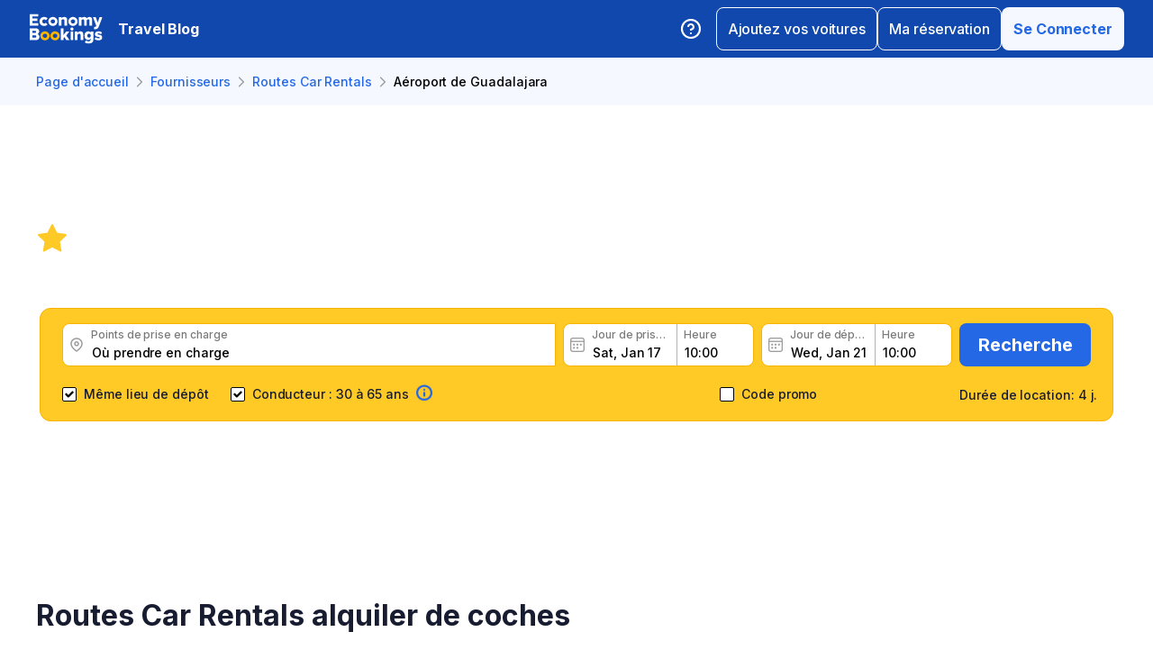

--- FILE ---
content_type: text/html; charset=utf-8
request_url: https://www.economybookings.com/fr/suppliers/routes-car-rentals/gdl
body_size: 92849
content:
<!DOCTYPE html><html id="Economybookings" lang="fr"><head><meta name="google-site-verification" content="i0yA6ApCQGfkf_Mbk1_3pS3BeQJ04PIVeuSJBOcgB1k" data-next-head=""/><meta data-react-helmet="true" charSet="utf-8" data-next-head=""/><link data-react-helmet="true" rel="shortcut icon" href="https://cdn.economybookings.com/_next/static/media/favicon.4670e15f.ico" data-next-head=""/><meta data-react-helmet="true" content="telephone=no" name="format-detection" data-next-head=""/><meta name="viewport" content="width=device-width, initial-scale=1, maximum-scale=1" data-next-head=""/><meta name="SKYPE_TOOLBAR" content="SKYPE_TOOLBAR_PARSER_COMPATIBLE" data-next-head=""/><meta content="https://cdn.economybookings.com/_next/static/media/favicon.4670e15f.ico" itemProp="image" data-next-head=""/><meta data-react-helmet="true" property="og:site_name" content="Economybookings" data-next-head=""/><meta data-react-helmet="true" property="og:url" content="https://www.economybookings.com" data-next-head=""/><link rel="preload" as="image" imageSrcSet="https://cdn.economybookings.com/_next/static/media/logo.9bef8f41.svg?w=96&amp;q=100 1x, https://cdn.economybookings.com/_next/static/media/logo.9bef8f41.svg?w=256&amp;q=100 2x" data-next-head=""/><title data-next-head="">Location de voiture avec Routes Car Rentals à Aéroport de Guadalajara (GDL) | EconomyBookings.com</title><meta name="description" content="Réservez votre location de voiture avec Routes Car Rentals à Aéroport de Guadalajara (GDL), Guadalajara, Mexique. Tarifs à partir de 5.65 € par jour. Évalué 3.3 étoiles par 45 clients." data-next-head=""/><link rel="canonical" href="https://www.economybookings.com/fr/suppliers/routes-car-rentals/gdl" data-next-head=""/><link data-react-helmet="true" rel="alternate" href="https://www.economybookings.com/en/suppliers/routes-car-rentals/gdl" hrefLang="x-default" data-next-head=""/><link data-testid="https://www.economybookings.com/en/suppliers/routes-car-rentals/gdl" data-react-helmet="true" rel="alternate" href="https://www.economybookings.com/en/suppliers/routes-car-rentals/gdl" hrefLang="en" data-next-head=""/><link data-testid="https://www.economybookings.com/ru/suppliers/routes-car-rentals/gdl" data-react-helmet="true" rel="alternate" href="https://www.economybookings.com/ru/suppliers/routes-car-rentals/gdl" hrefLang="ru" data-next-head=""/><link data-testid="https://www.economybookings.com/pt/suppliers/routes-car-rentals/gdl" data-react-helmet="true" rel="alternate" href="https://www.economybookings.com/pt/suppliers/routes-car-rentals/gdl" hrefLang="pt" data-next-head=""/><link data-testid="https://www.economybookings.com/fr/suppliers/routes-car-rentals/gdl" data-react-helmet="true" rel="alternate" href="https://www.economybookings.com/fr/suppliers/routes-car-rentals/gdl" hrefLang="fr" data-next-head=""/><link data-testid="https://www.economybookings.com/es/suppliers/routes-car-rentals/gdl" data-react-helmet="true" rel="alternate" href="https://www.economybookings.com/es/suppliers/routes-car-rentals/gdl" hrefLang="es" data-next-head=""/><link data-testid="https://www.economybookings.com/it/suppliers/routes-car-rentals/gdl" data-react-helmet="true" rel="alternate" href="https://www.economybookings.com/it/suppliers/routes-car-rentals/gdl" hrefLang="it" data-next-head=""/><link data-testid="https://www.economybookings.com/de/suppliers/routes-car-rentals/gdl" data-react-helmet="true" rel="alternate" href="https://www.economybookings.com/de/suppliers/routes-car-rentals/gdl" hrefLang="de" data-next-head=""/><link data-testid="https://www.economybookings.com/zh/suppliers/routes-car-rentals/gdl" data-react-helmet="true" rel="alternate" href="https://www.economybookings.com/zh/suppliers/routes-car-rentals/gdl" hrefLang="zh" data-next-head=""/><link data-testid="https://www.economybookings.com/pl/suppliers/routes-car-rentals/gdl" data-react-helmet="true" rel="alternate" href="https://www.economybookings.com/pl/suppliers/routes-car-rentals/gdl" hrefLang="pl" data-next-head=""/><link data-testid="https://www.economybookings.com/nl/suppliers/routes-car-rentals/gdl" data-react-helmet="true" rel="alternate" href="https://www.economybookings.com/nl/suppliers/routes-car-rentals/gdl" hrefLang="nl" data-next-head=""/><link data-testid="https://www.economybookings.com/sv/suppliers/routes-car-rentals/gdl" data-react-helmet="true" rel="alternate" href="https://www.economybookings.com/sv/suppliers/routes-car-rentals/gdl" hrefLang="sv" data-next-head=""/><link data-testid="https://www.economybookings.com/lt/suppliers/routes-car-rentals/gdl" data-react-helmet="true" rel="alternate" href="https://www.economybookings.com/lt/suppliers/routes-car-rentals/gdl" hrefLang="lt" data-next-head=""/><link data-testid="https://www.economybookings.com/lv/suppliers/routes-car-rentals/gdl" data-react-helmet="true" rel="alternate" href="https://www.economybookings.com/lv/suppliers/routes-car-rentals/gdl" hrefLang="lv" data-next-head=""/><link data-testid="https://www.economybookings.com/tr/suppliers/routes-car-rentals/gdl" data-react-helmet="true" rel="alternate" href="https://www.economybookings.com/tr/suppliers/routes-car-rentals/gdl" hrefLang="tr" data-next-head=""/><link data-testid="https://www.economybookings.com/ee/suppliers/routes-car-rentals/gdl" data-react-helmet="true" rel="alternate" href="https://www.economybookings.com/ee/suppliers/routes-car-rentals/gdl" hrefLang="ee" data-next-head=""/><link data-testid="https://www.economybookings.com/fi/suppliers/routes-car-rentals/gdl" data-react-helmet="true" rel="alternate" href="https://www.economybookings.com/fi/suppliers/routes-car-rentals/gdl" hrefLang="fi" data-next-head=""/><link data-testid="https://www.economybookings.com/ko/suppliers/routes-car-rentals/gdl" data-react-helmet="true" rel="alternate" href="https://www.economybookings.com/ko/suppliers/routes-car-rentals/gdl" hrefLang="ko" data-next-head=""/><link rel="preload" as="image" imageSrcSet="https://cdn.economybookings.com/_next/static/media/background25052022.2eaa3eba.webp?w=640&amp;q=100 640w, https://cdn.economybookings.com/_next/static/media/background25052022.2eaa3eba.webp?w=750&amp;q=100 750w, https://cdn.economybookings.com/_next/static/media/background25052022.2eaa3eba.webp?w=828&amp;q=100 828w, https://cdn.economybookings.com/_next/static/media/background25052022.2eaa3eba.webp?w=1080&amp;q=100 1080w, https://cdn.economybookings.com/_next/static/media/background25052022.2eaa3eba.webp?w=1200&amp;q=100 1200w, https://cdn.economybookings.com/_next/static/media/background25052022.2eaa3eba.webp?w=1920&amp;q=100 1920w, https://cdn.economybookings.com/_next/static/media/background25052022.2eaa3eba.webp?w=2048&amp;q=100 2048w, https://cdn.economybookings.com/_next/static/media/background25052022.2eaa3eba.webp?w=3840&amp;q=100 3840w" imageSizes="100vw" data-next-head=""/><link rel="preload" as="image" imageSrcSet="https://cdn.economybookings.com/_next/static/media/grey400_location_16x16.937f96e2.webp?w=32&amp;q=100 1x" data-next-head=""/><link rel="preload" as="image" imageSrcSet="https://cdn.economybookings.com/_next/static/media/grey400_calendar_16x16.585dba0b.webp?w=32&amp;q=100 1x" data-next-head=""/><link rel="preload" as="image" imageSrcSet="https://cdn.economybookings.com/_next/static/media/oldBlue700_info_18x18.19f1f23a.webp?w=32&amp;q=100 1x, https://cdn.economybookings.com/_next/static/media/oldBlue700_info_18x18.19f1f23a.webp?w=48&amp;q=100 2x" data-next-head=""/><script nonce="MzllZjg0YjQtNzVkOS00ZGYxLWFjOGUtNTRkODA4NDRjZDUy" crossorigin="anonymous" type="application/ld+json">
                {
                  "@context": "https://schema.org",
                  "@type": "Organization",
                  "url": "https://www.economybookings.com/en/about-us",
                  "logo": "https://cdn-public-images.economybookings.com/eb-logo.webp"
                }
              </script><script nonce="MzllZjg0YjQtNzVkOS00ZGYxLWFjOGUtNTRkODA4NDRjZDUy" crossorigin="anonymous">(function(w,l){w[l] = w[l] || [];w[l].push({'gtm.start':new Date().getTime(),event:'gtm.js'});})(window,'dataLayer');</script><link rel="preload" href="https://cdn.economybookings.com/_next/static/media/e4af272ccee01ff0-s.p.woff2" as="font" type="font/woff2" crossorigin="anonymous" data-next-font="size-adjust"/><link rel="preload" href="https://cdn.economybookings.com/_next/static/css/edfa93e3b6cd1ac9.css" as="style" crossorigin="anonymous"/><link rel="stylesheet" href="https://cdn.economybookings.com/_next/static/css/edfa93e3b6cd1ac9.css" crossorigin="anonymous" data-n-g=""/><link rel="preload" href="https://cdn.economybookings.com/_next/static/css/97242dbe2cc05f48.css" as="style" crossorigin="anonymous"/><link rel="stylesheet" href="https://cdn.economybookings.com/_next/static/css/97242dbe2cc05f48.css" crossorigin="anonymous" data-n-p=""/><link rel="preload" href="https://cdn.economybookings.com/_next/static/css/1bbc580360fde98a.css" as="style" crossorigin="anonymous"/><link rel="stylesheet" href="https://cdn.economybookings.com/_next/static/css/1bbc580360fde98a.css" crossorigin="anonymous" data-n-p=""/><link rel="preload" href="https://cdn.economybookings.com/_next/static/css/48ebf8f588cf9645.css" as="style" crossorigin="anonymous"/><link rel="stylesheet" href="https://cdn.economybookings.com/_next/static/css/48ebf8f588cf9645.css" crossorigin="anonymous" data-n-p=""/><link rel="preload" href="https://cdn.economybookings.com/_next/static/css/ae10a9eb97745e62.css" as="style" crossorigin="anonymous"/><link rel="stylesheet" href="https://cdn.economybookings.com/_next/static/css/ae10a9eb97745e62.css" crossorigin="anonymous" data-n-p=""/><link rel="preload" href="https://cdn.economybookings.com/_next/static/css/86b52042ab840d10.css" as="style" crossorigin="anonymous"/><link rel="stylesheet" href="https://cdn.economybookings.com/_next/static/css/86b52042ab840d10.css" crossorigin="anonymous" data-n-p=""/><link rel="preload" href="https://cdn.economybookings.com/_next/static/css/806feb11ad34ca58.css" as="style" crossorigin="anonymous"/><link rel="stylesheet" href="https://cdn.economybookings.com/_next/static/css/806feb11ad34ca58.css" crossorigin="anonymous" data-n-p=""/><link rel="preload" href="https://cdn.economybookings.com/_next/static/css/31c304bd2b1f4a88.css" as="style" crossorigin="anonymous"/><link rel="stylesheet" href="https://cdn.economybookings.com/_next/static/css/31c304bd2b1f4a88.css" crossorigin="anonymous" data-n-p=""/><noscript data-n-css=""></noscript><script defer="" crossorigin="anonymous" nomodule="" src="https://cdn.economybookings.com/_next/static/chunks/polyfills-42372ed130431b0a.js"></script><script src="https://cdn.economybookings.com/_next/static/chunks/webpack-647ac195d45d4de0.js" defer="" crossorigin="anonymous"></script><script src="https://cdn.economybookings.com/_next/static/chunks/framework-a086f6b785b49891.js" defer="" crossorigin="anonymous"></script><script src="https://cdn.economybookings.com/_next/static/chunks/main-d51ed4df9dddb71d.js" defer="" crossorigin="anonymous"></script><script src="https://cdn.economybookings.com/_next/static/chunks/pages/_app-6e43386e2a80c993.js" defer="" crossorigin="anonymous"></script><script src="https://cdn.economybookings.com/_next/static/chunks/0a459ed4-e92f39a892b444ad.js" defer="" crossorigin="anonymous"></script><script src="https://cdn.economybookings.com/_next/static/chunks/a452bbf8-51e7a2998e828b09.js" defer="" crossorigin="anonymous"></script><script src="https://cdn.economybookings.com/_next/static/chunks/9020-e5acd759ac3e5af5.js" defer="" crossorigin="anonymous"></script><script src="https://cdn.economybookings.com/_next/static/chunks/4320-ec2b64e7b55ab73e.js" defer="" crossorigin="anonymous"></script><script src="https://cdn.economybookings.com/_next/static/chunks/6191-45f3f4b6aa18d172.js" defer="" crossorigin="anonymous"></script><script src="https://cdn.economybookings.com/_next/static/chunks/6935-486162f2be00b036.js" defer="" crossorigin="anonymous"></script><script src="https://cdn.economybookings.com/_next/static/chunks/619-c4b5d86b11ae82a8.js" defer="" crossorigin="anonymous"></script><script src="https://cdn.economybookings.com/_next/static/chunks/9766-dc64709604cc0fe2.js" defer="" crossorigin="anonymous"></script><script src="https://cdn.economybookings.com/_next/static/chunks/6947-82422f1b06a35a51.js" defer="" crossorigin="anonymous"></script><script src="https://cdn.economybookings.com/_next/static/chunks/1532-2c665de5affa46e9.js" defer="" crossorigin="anonymous"></script><script src="https://cdn.economybookings.com/_next/static/chunks/1581-a9fd86cfecaf0b6e.js" defer="" crossorigin="anonymous"></script><script src="https://cdn.economybookings.com/_next/static/chunks/7795-6c3352a0065bc6aa.js" defer="" crossorigin="anonymous"></script><script src="https://cdn.economybookings.com/_next/static/chunks/4601-6cc190eff524e4b0.js" defer="" crossorigin="anonymous"></script><script src="https://cdn.economybookings.com/_next/static/chunks/2282-ba260242fb84607c.js" defer="" crossorigin="anonymous"></script><script src="https://cdn.economybookings.com/_next/static/chunks/2572-944ca749767dd50d.js" defer="" crossorigin="anonymous"></script><script src="https://cdn.economybookings.com/_next/static/chunks/5448-c34a1ecc89631975.js" defer="" crossorigin="anonymous"></script><script src="https://cdn.economybookings.com/_next/static/chunks/4606-26d7ed10326feab8.js" defer="" crossorigin="anonymous"></script><script src="https://cdn.economybookings.com/_next/static/chunks/3449-ef680415bdba1621.js" defer="" crossorigin="anonymous"></script><script src="https://cdn.economybookings.com/_next/static/chunks/9837-3442931fbc8bcbcb.js" defer="" crossorigin="anonymous"></script><script src="https://cdn.economybookings.com/_next/static/chunks/6495-d95a346e315011ac.js" defer="" crossorigin="anonymous"></script><script src="https://cdn.economybookings.com/_next/static/chunks/2938-d52136485e1aefe4.js" defer="" crossorigin="anonymous"></script><script src="https://cdn.economybookings.com/_next/static/chunks/16-b6f0d82a5f76de8e.js" defer="" crossorigin="anonymous"></script><script src="https://cdn.economybookings.com/_next/static/chunks/pages/%5Bdevice%5D/suppliers/%5Bname%5D/%5Blocation%5D-06b6a822d47dfa4c.js" defer="" crossorigin="anonymous"></script><script src="https://cdn.economybookings.com/_next/static/frJxl3w3ywYfGhNplyvSy/_buildManifest.js" defer="" crossorigin="anonymous"></script><script src="https://cdn.economybookings.com/_next/static/frJxl3w3ywYfGhNplyvSy/_ssgManifest.js" defer="" crossorigin="anonymous"></script></head><body><noscript><iframe src="https://www.googletagmanager.com/ns.html?id=GTM-S88T" height="0" width="0" style="display:none;visibility:hidden" title="gtm"></iframe></noscript><div id="__next"><div class="__className_ae4e4b __variable_ae4e4b"><div class="designSystem_design-system__gzs1y"><header id="header-id" class="Header_main-header__FGMdB main-header" data-testid="header"><div class="Header_main-header-body__xdzmg"><div class="Header_main-header-logos__f8PUJ main-header-logos"><a class="design-system-typography designSystem_design-system-typography-name-Body1__MjZG9 designSystem_design-system-typography-color-oldBlue700___w0EL link_design-system-link__0UB8U link_design-system-link-hover-primary__XpvkK Logo_header-logo__0mwEa" href="/"><img alt="" width="83" height="34" decoding="async" data-nimg="1" style="color:transparent;border-radius:0" srcSet="https://cdn.economybookings.com/_next/static/media/logo.9bef8f41.svg?w=96&amp;q=100 1x, https://cdn.economybookings.com/_next/static/media/logo.9bef8f41.svg?w=256&amp;q=100 2x" src="https://cdn.economybookings.com/_next/static/media/logo.9bef8f41.svg?w=256&amp;q=100"/></a></div><a class="HeaderButton_main-header-button__N4fmS" data-testid="travel-blog-button" href="/fr/blog"><span class="HeaderButton_main-header-button-inner__oQcgD"><span class="design-system-typography designSystem_design-system-typography-name-body1WBold__P8fUu designSystem_design-system-typography-color-whiteMaster__LS3aC HeaderButton_main-header-button-label___LDtU HeaderButton_always-visible___dhM1 HeaderButton_no-icon__1650H">Travel Blog</span></span></a><div class="Header_search-button__DMNGt"></div><div class="Header_main-header-actions__NzDG4"><div class="Header_main-header-settings-buttons__viJM9"><button class="HeaderButton_main-header-button__N4fmS"><span class="HeaderButton_main-header-button-inner__oQcgD"><svg viewBox="0 0 20 20" class="Icons_design-system-svg__49uVV Icons_design-system-svg-size-large__kWcRb" style="fill:none"><path d="M10.0003 18.3337C14.6027 18.3337 18.3337 14.6027 18.3337 10.0003C18.3337 5.39795 14.6027 1.66699 10.0003 1.66699C5.39795 1.66699 1.66699 5.39795 1.66699 10.0003C1.66699 14.6027 5.39795 18.3337 10.0003 18.3337Z" stroke="#ffffff" stroke-width="1.75" stroke-linecap="round" stroke-linejoin="round"></path><path d="M7.5752 7.50047C7.77112 6.94353 8.15782 6.4739 8.66682 6.17475C9.17583 5.87561 9.77427 5.76626 10.3562 5.86607C10.9381 5.96588 11.4659 6.26841 11.8461 6.72008C12.2263 7.17175 12.4344 7.74341 12.4335 8.33381C12.4335 10.0005 9.93353 10.8338 9.93353 10.8338" stroke="#ffffff" stroke-width="1.75" stroke-linecap="round" stroke-linejoin="round"></path><path d="M10 14.167H10.0083" stroke="#ffffff" stroke-width="1.75" stroke-linecap="round" stroke-linejoin="round"></path></svg></span></button></div><div class="Header_buttons-wrapper__8Y2n6"><div><button class="Button_design-system-button__jgiNw Button_design-system-button-size-large__kwq5v Button_design-system-button-size-mobile-medium__GZMF4 Button_design-system-button-variant-outline__D7zQx Button_design-system-button-align-center__MA8fZ designSystem_design-system-typography-name-Button1__ZiRu2 Button_design-system-button-border-radius-medium__qf8R0" type="button"><span class="Button_design-system-button-label__uXSXC" data-testid="button-label">Ajoutez vos voitures</span></button></div><button class="Button_design-system-button__jgiNw Button_design-system-button-size-large__kwq5v Button_design-system-button-variant-outline__D7zQx Button_design-system-button-align-center__MA8fZ designSystem_design-system-typography-name-Button1__ZiRu2 Button_design-system-button-border-radius-medium__qf8R0" type="button"><span class="Button_design-system-button-label__uXSXC" data-testid="button-label">Ma réservation</span></button><button class="Button_design-system-button__jgiNw Button_design-system-button-size-large__kwq5v Button_design-system-button-variant-secondary__JtiZF Button_design-system-button-align-center__MA8fZ designSystem_design-system-typography-name-body1WBold__P8fUu Button_design-system-button-border-radius-medium__qf8R0" type="button" data-testid="header-user-button"><span class="Button_design-system-button-label__uXSXC" data-testid="button-label">Se Connecter</span></button></div></div></div></header><div class="Header_ds-suppliers-header__WFLmO"><div class="DSBreadcrumbs_breadcrumbs-container__gHFDN breadcrumbs-container"><div class="design-system-wrapper Wrapper_design-system-wrapper__g9khm DSBreadcrumbs_breadcrumbs-container-wrapper__0o1xz"><ol class="design-system-typography designSystem_design-system-typography-name-Body1__MjZG9 designSystem_design-system-typography-color-color-text-icons-buttons__5EADn breadcrumbs_design-system-breadcrumbs__NZy7n" itemscope="" itemType="https://schema.org/BreadcrumbList"><li itemProp="itemListElement" itemscope="" itemType="https://schema.org/ListItem" data-testid="breadcrumb"><a class="design-system-typography designSystem_design-system-typography-name-Button2__9BEWF designSystem_design-system-typography-color-oldBlue700___w0EL link_design-system-link__0UB8U link_design-system-link-hover-primary__XpvkK" data-testid="breadcrumb-link" itemProp="item" href="/fr"><span itemProp="name" data-testid="breadcrumb-name">Page d&#x27;accueil</span></a><svg viewBox="0 0 16 16" class="Icons_design-system-svg__49uVV breadcrumbs_design-system-breadcrumbs-svg-arrow__DGRwX Icons_design-system-svg-size-small__ilO0i" style="fill:none"><path d="M5.6665 3.33335L10.3332 8.00002L5.6665 12.6667" stroke="#9D9D9D" stroke-width="1.5" stroke-linecap="round" stroke-linejoin="round"></path></svg><meta itemProp="position" content="1"/></li><li itemProp="itemListElement" itemscope="" itemType="https://schema.org/ListItem" data-testid="breadcrumb"><a class="design-system-typography designSystem_design-system-typography-name-Button2__9BEWF designSystem_design-system-typography-color-oldBlue700___w0EL link_design-system-link__0UB8U link_design-system-link-hover-primary__XpvkK" data-testid="breadcrumb-link" itemProp="item" href="/fr/suppliers"><span itemProp="name" data-testid="breadcrumb-name">Fournisseurs</span></a><svg viewBox="0 0 16 16" class="Icons_design-system-svg__49uVV breadcrumbs_design-system-breadcrumbs-svg-arrow__DGRwX Icons_design-system-svg-size-small__ilO0i" style="fill:none"><path d="M5.6665 3.33335L10.3332 8.00002L5.6665 12.6667" stroke="#9D9D9D" stroke-width="1.5" stroke-linecap="round" stroke-linejoin="round"></path></svg><meta itemProp="position" content="2"/></li><li itemProp="itemListElement" itemscope="" itemType="https://schema.org/ListItem" data-testid="breadcrumb"><a class="design-system-typography designSystem_design-system-typography-name-Button2__9BEWF designSystem_design-system-typography-color-oldBlue700___w0EL link_design-system-link__0UB8U link_design-system-link-hover-primary__XpvkK" data-testid="breadcrumb-link" itemProp="item" href="/fr/suppliers/routes-car-rentals"><span itemProp="name" data-testid="breadcrumb-name">Routes Car Rentals</span></a><svg viewBox="0 0 16 16" class="Icons_design-system-svg__49uVV breadcrumbs_design-system-breadcrumbs-svg-arrow__DGRwX Icons_design-system-svg-size-small__ilO0i" style="fill:none"><path d="M5.6665 3.33335L10.3332 8.00002L5.6665 12.6667" stroke="#9D9D9D" stroke-width="1.5" stroke-linecap="round" stroke-linejoin="round"></path></svg><meta itemProp="position" content="3"/></li><li class="design-system-typography designSystem_design-system-typography-name-Button2__9BEWF designSystem_design-system-typography-color-blackMaster__R0lUL" itemProp="itemListElement" itemscope="" itemType="https://schema.org/ListItem"><span itemProp="name" data-testid="current-breadcrumb-label">Aéroport de Guadalajara</span><meta itemProp="position" content="4"/></li></ol></div></div><div class="SearchBlock_ds-supplier-location-search__vmJFl"><div class="DSSearchBlock_ds-search-block__gmtAg" data-testid="search-block"><div class="DSSearchBlock_ds-search-block-background-img___lPjh"><div class="LazyImage_lazy-image-next__Qa9jC" style="width:100%;height:100%" data-testid="undefined-wrap"><img alt="" decoding="async" data-nimg="fill" style="position:absolute;height:100%;width:100%;left:0;top:0;right:0;bottom:0;object-fit:cover;object-position:bottom;color:transparent;border-radius:0" sizes="100vw" srcSet="https://cdn.economybookings.com/_next/static/media/background25052022.2eaa3eba.webp?w=640&amp;q=100 640w, https://cdn.economybookings.com/_next/static/media/background25052022.2eaa3eba.webp?w=750&amp;q=100 750w, https://cdn.economybookings.com/_next/static/media/background25052022.2eaa3eba.webp?w=828&amp;q=100 828w, https://cdn.economybookings.com/_next/static/media/background25052022.2eaa3eba.webp?w=1080&amp;q=100 1080w, https://cdn.economybookings.com/_next/static/media/background25052022.2eaa3eba.webp?w=1200&amp;q=100 1200w, https://cdn.economybookings.com/_next/static/media/background25052022.2eaa3eba.webp?w=1920&amp;q=100 1920w, https://cdn.economybookings.com/_next/static/media/background25052022.2eaa3eba.webp?w=2048&amp;q=100 2048w, https://cdn.economybookings.com/_next/static/media/background25052022.2eaa3eba.webp?w=3840&amp;q=100 3840w" src="https://cdn.economybookings.com/_next/static/media/background25052022.2eaa3eba.webp?w=3840&amp;q=100"/></div></div><div class="design-system-wrapper Wrapper_design-system-wrapper__g9khm DSSearchBlock_ds-search-block-wrapper__NNy50"><div><div class="SearchBlock_ds-supplier-location-search-header__M2HOi"><h1 class="design-system-typography designSystem_design-system-typography-name-H1__6mSzH designSystem_design-system-typography-color-whiteMaster__LS3aC designSystem_design-system-typography-color-highlight-yellow400Master__m4gVG SearchBlock_ds-supplier-location-search-title__TwoJ7 designSystem_design-system-typography-name-tablet-H3__rxlzA designSystem_design-system-typography-name-mobile-H4__IbaA7">Location de voiture avec Routes Car Rentals à Aéroport de Guadalajara (GDL)</h1><div class="SearchBlock_ds-supplier-location-search-rating__H79dt"><div class="SearchBlock_ds-supplier-location-search-star__Lbwj1"></div><span class="design-system-typography designSystem_design-system-typography-name-H1__6mSzH designSystem_design-system-typography-color-whiteMaster__LS3aC designSystem_design-system-typography-name-tablet-H3__rxlzA designSystem_design-system-typography-name-mobile-H6__x8tqB">3.3</span><span class="design-system-typography designSystem_design-system-typography-name-H4__9TCJI designSystem_design-system-typography-color-whiteMaster__LS3aC SearchBlock_ds-supplier-location-search-reviews__nnsjK designSystem_design-system-typography-name-tablet-H5__VbMV0 designSystem_design-system-typography-name-mobile-Body2__ZDfyD">/ <!-- -->45 avis</span></div></div><p class="design-system-typography designSystem_design-system-typography-name-Body1__MjZG9 designSystem_design-system-typography-color-whiteMaster__LS3aC SearchBlock_ds-supplier-location-search-description__f8zTG">Obtenez de bons prix auprès de l&#x27;agence de location Routes Car Rentals, consultez les avis des clients et réservez facilement et rapidement</p></div><div class="DSSearchBlock_ds-search-block-wrapper-search-form__MTSFn"><form class="design-system-form SearchForm_search-form__YGxQG"><div class="SearchForm_search-form-row__gQRzF"><div class="SearchForm_search-form-locations__hC67X"><div class="SearchForm_search-form-row-column-large__HXmsk"><div class="FormItem_design-system-form-item__oq1ZO"><div class="autocomplete_design-system-autocomplete__CU7ZM" data-testid="search-form-pickup-autocomplete"><div class="Input_design-system-input__HGaAl Input_design-system-input-size-large__6UtQ9 Input_design-system-input-with-icon__hF_WZ Input_design-system-input-with-icon-left__EvKeX Input_design-system-input-with-icon-right-click__CbyC7 Input_design-system-input-innerText___HCoz Input_design-system-input-border-yellow__xl1C6 Input_design-system-input-icon-space-small__pWWnW Input_design-system-input-placeholder-color-secondary___g2hN Input_design-system-input-caret-color-primary__iaP3R" data-testid="autocomplete-input-wrapper"><div class="Input_design-system-input-inner__7MJkY Input_design-system-input-clicked__8_9ZO"><div class="Input_design-system-input-svg-left__42n6T"><img alt="" width="16" height="16" decoding="async" data-nimg="1" style="color:transparent;min-width:16px;min-height:16px;border-radius:0" srcSet="https://cdn.economybookings.com/_next/static/media/grey400_location_16x16.937f96e2.webp?w=32&amp;q=100 1x" src="https://cdn.economybookings.com/_next/static/media/grey400_location_16x16.937f96e2.webp?w=32&amp;q=100"/></div><input type="text" data-testid="autocomplete-input" placeholder="Où prendre en charge" class="designSystem_design-system-typography-name-Button2__9BEWF designSystem_design-system-typography-color-blackMaster__R0lUL" style="border-radius:8px 0px 0px 8px" spellcheck="false" value=""/><div class="design-system-typography designSystem_design-system-typography-name-Subtitle7__yneTk designSystem_design-system-typography-color-grey500__T8Mk2 Input_design-system-input-innerText-label__UFR2h" data-testid="input-inner-label">Points de prise en charge</div></div></div></div></div></div></div><div class="SearchForm_search-form-row-column-large2__4KNpW SearchForm_search-form-dates__ooojJ"><div class="FormItem_design-system-form-item__oq1ZO"><div class="DatePicker_design-system-datepicker__RFWFI"><div class="DatePicker_design-system-datepicker-block__wHxOP"><div class="DatePicker_design-system-datepicker-block-input-wrapper__13eQR"><div class="DatePicker_design-system-datepicker-block-input-date__Z16yG"><div class="Input_design-system-input__HGaAl Input_design-system-input-size-large__6UtQ9 Input_design-system-input-with-icon__hF_WZ Input_design-system-input-with-icon-left__EvKeX Input_design-system-input-innerText___HCoz Input_design-system-input-border-yellow__xl1C6 Input_design-system-input-icon-space-small__pWWnW Input_design-system-input-placeholder-color-primary___dDDb Input_design-system-input-caret-color-primary__iaP3R Input_with-value__wFIm5" data-testid="datepicker-pickup-input-wrapper"><div class="Input_design-system-input-inner__7MJkY Input_design-system-input-clicked__8_9ZO"><div class="Input_design-system-input-svg-left__42n6T"><img alt="" width="16" height="16" decoding="async" data-nimg="1" style="color:transparent;min-width:16px;min-height:16px;border-radius:0" srcSet="https://cdn.economybookings.com/_next/static/media/grey400_calendar_16x16.585dba0b.webp?w=32&amp;q=100 1x" src="https://cdn.economybookings.com/_next/static/media/grey400_calendar_16x16.585dba0b.webp?w=32&amp;q=100"/></div><input type="text" data-testid="datepicker-pickup-input" class="designSystem_design-system-typography-name-Button2__9BEWF designSystem_design-system-typography-color-blackMaster__R0lUL Input_design-system-input-right-offset-extra-small__Zms0t" readonly="" style="border-radius:8px 0 0 8px" spellcheck="false" value="Sat, Jan 17"/><div class="design-system-typography designSystem_design-system-typography-name-Subtitle7__yneTk designSystem_design-system-typography-color-grey500__T8Mk2 Input_design-system-input-innerText-label__UFR2h" data-testid="input-inner-label">Jour de prise en charge</div></div></div></div><div class="Time_design-system-datepicker-time__zV9C8 Time_design-system-datepicker-time-size-small__mGsqm Time_design-system-datepicker-time-size-tablet-medium___8vx_ Time_design-system-datepicker-time-size-mobile-large__S653r" data-testid="datepicker-from-time"><div class="Input_design-system-input__HGaAl Input_design-system-input-size-large__6UtQ9 Input_design-system-input-innerText___HCoz Input_design-system-input-border-yellow__xl1C6 Input_design-system-input-icon-space-medium__Lyluy Input_design-system-input-placeholder-color-primary___dDDb Input_design-system-input-caret-color-primary__iaP3R Input_with-value__wFIm5" data-testid="datepicker-time-input-wrapper"><div class="Input_design-system-input-inner__7MJkY Input_design-system-input-clicked__8_9ZO"><input type="text" data-testid="datepicker-time-input" class="designSystem_design-system-typography-name-Button2__9BEWF designSystem_design-system-typography-color-blackMaster__R0lUL Input_design-system-input-left-offset-small__rYmVK Input_design-system-input-right-offset-small__OSVtD" readonly="" style="border-radius:0 8px 8px 0" spellcheck="false" value="10:00"/><div class="design-system-typography designSystem_design-system-typography-name-Subtitle7__yneTk designSystem_design-system-typography-color-grey500__T8Mk2 Input_design-system-input-innerText-label__UFR2h Input_no-left-icon___ZT12" data-testid="input-inner-label">Heure</div></div></div><div class="Time_design-system-datepicker-time-dropdown__165_g" data-testid="datepicker-time-dropdown"><ul class="Time_design-system-datepicker-time-dropdown-list__FMNVv"></ul></div></div></div><div class="DatePicker_design-system-datepicker-block-input-wrapper__13eQR DatePicker_design-system-datepicker-to__xSdxx"><div class="DatePicker_design-system-datepicker-block-input-date__Z16yG"><div class="Input_design-system-input__HGaAl Input_design-system-input-size-large__6UtQ9 Input_design-system-input-with-icon__hF_WZ Input_design-system-input-with-icon-left__EvKeX Input_design-system-input-innerText___HCoz Input_design-system-input-border-yellow__xl1C6 Input_design-system-input-icon-space-small__pWWnW Input_design-system-input-placeholder-color-primary___dDDb Input_design-system-input-caret-color-primary__iaP3R Input_with-value__wFIm5" data-testid="datepicker-dropoff-input-wrapper"><div class="Input_design-system-input-inner__7MJkY Input_design-system-input-clicked__8_9ZO"><div class="Input_design-system-input-svg-left__42n6T"><img alt="" width="16" height="16" decoding="async" data-nimg="1" style="color:transparent;min-width:16px;min-height:16px;border-radius:0" srcSet="https://cdn.economybookings.com/_next/static/media/grey400_calendar_16x16.585dba0b.webp?w=32&amp;q=100 1x" src="https://cdn.economybookings.com/_next/static/media/grey400_calendar_16x16.585dba0b.webp?w=32&amp;q=100"/></div><input type="text" data-testid="datepicker-dropoff-input" class="designSystem_design-system-typography-name-Button2__9BEWF designSystem_design-system-typography-color-blackMaster__R0lUL Input_design-system-input-right-offset-extra-small__Zms0t" readonly="" style="border-radius:8px 0 0 8px" spellcheck="false" value="Wed, Jan 21"/><div class="design-system-typography designSystem_design-system-typography-name-Subtitle7__yneTk designSystem_design-system-typography-color-grey500__T8Mk2 Input_design-system-input-innerText-label__UFR2h" data-testid="input-inner-label">Jour de dépose</div></div></div></div><div class="Time_design-system-datepicker-time__zV9C8 Time_design-system-datepicker-time-size-small__mGsqm Time_design-system-datepicker-time-size-tablet-medium___8vx_ Time_design-system-datepicker-time-size-mobile-large__S653r" data-testid="datepicker-to-time"><div class="Input_design-system-input__HGaAl Input_design-system-input-size-large__6UtQ9 Input_design-system-input-innerText___HCoz Input_design-system-input-border-yellow__xl1C6 Input_design-system-input-icon-space-medium__Lyluy Input_design-system-input-placeholder-color-primary___dDDb Input_design-system-input-caret-color-primary__iaP3R Input_with-value__wFIm5" data-testid="datepicker-time-input-wrapper"><div class="Input_design-system-input-inner__7MJkY Input_design-system-input-clicked__8_9ZO"><input type="text" data-testid="datepicker-time-input" class="designSystem_design-system-typography-name-Button2__9BEWF designSystem_design-system-typography-color-blackMaster__R0lUL Input_design-system-input-left-offset-small__rYmVK Input_design-system-input-right-offset-small__OSVtD" readonly="" style="border-radius:0 8px 8px 0" spellcheck="false" value="10:00"/><div class="design-system-typography designSystem_design-system-typography-name-Subtitle7__yneTk designSystem_design-system-typography-color-grey500__T8Mk2 Input_design-system-input-innerText-label__UFR2h Input_no-left-icon___ZT12" data-testid="input-inner-label">Heure</div></div></div><div class="Time_design-system-datepicker-time-dropdown__165_g" data-testid="datepicker-time-dropdown"><ul class="Time_design-system-datepicker-time-dropdown-list__FMNVv"></ul></div></div></div></div></div></div></div><div class="SearchForm_search-form-row-column__O3oV9"><button class="Button_design-system-button__jgiNw Button_design-system-button-size-large__kwq5v Button_design-system-button-variant-primary__J30Jw Button_design-system-button-align-center__MA8fZ designSystem_design-system-typography-name-H5__xNLSf Button_design-system-button-border-radius-medium__qf8R0" type="submit" data-testid="search-form-show-btn"><span class="Button_design-system-button-label__uXSXC" data-testid="button-label">Recherche</span></button><div class="SearchForm_search-form-rental-period__0VZdV"><span class="design-system-typography designSystem_design-system-typography-name-Button2__9BEWF designSystem_design-system-typography-color-color-text-icons-buttons__5EADn">Durée de location: 4 j.</span></div></div></div><div class="SearchForm_search-form-row__gQRzF"><div class="SearchForm_search-form-location-and-age__mIEC9"><div class="SearchForm_search-form-same-location__mEga9"><div class="Checkbox_design-system-checkbox___aicG Checkbox_design-system-checkbox-checked__WNzht Checkbox_design-system-checkbox-size-default__LoKfA" data-testid="search-form-dropoff-checkbox"><input type="checkbox" class="Checkbox_design-system-checkbox-hidden__TN5QO" data-testid="search-form-dropoff-checkbox-checkbox" checked=""/><div class="Checkbox_design-system-checkbox-box__zTVKZ"><svg viewBox="0 0 24 24" fill="none" stroke="#000000" stroke-width="4" stroke-linecap="round" stroke-linejoin="round" class="Checkbox_design-system-checkbox-icon__4uBVz" data-testid="checkbox-icon-svg"><polyline points="6 12 10 16 18 8"></polyline></svg></div><span class="design-system-typography designSystem_design-system-typography-name-Button2__9BEWF designSystem_design-system-typography-color-color-text-icons-buttons__5EADn Label_design-system-label__WB4kd Label_left__xVL8g designSystem_design-system-typography-name-tablet-Button2__TTexX" data-testid="checkbox-label"><div class="Label_design-system-label-content__7hy_n" data-testid="label-content">Même lieu de dépôt</div></span></div></div><div class="CorAge_search-form-cor-age__9mgCg"><div class="CorAge_search-form-row-column-age__cu2u3"><div class="CorAge_search-form-age-wrapper__7z0yA"><div class="AgeBlock_search-form-age__lkg5F"><div class="Checkbox_design-system-checkbox___aicG Checkbox_design-system-checkbox-checked__WNzht Checkbox_design-system-checkbox-size-default__LoKfA" data-testid="search-form-age-checkbox"><input type="checkbox" class="Checkbox_design-system-checkbox-hidden__TN5QO" data-testid="search-form-age-checkbox-checkbox" checked=""/><div class="Checkbox_design-system-checkbox-box__zTVKZ"><svg viewBox="0 0 24 24" fill="none" stroke="#000000" stroke-width="4" stroke-linecap="round" stroke-linejoin="round" class="Checkbox_design-system-checkbox-icon__4uBVz" data-testid="checkbox-icon-svg"><polyline points="6 12 10 16 18 8"></polyline></svg></div><span class="design-system-typography designSystem_design-system-typography-name-Button2__9BEWF designSystem_design-system-typography-color-color-text-icons-buttons__5EADn Label_design-system-label__WB4kd Label_left__xVL8g designSystem_design-system-typography-name-tablet-Button2__TTexX" data-testid="checkbox-label"><div class="Label_design-system-label-content__7hy_n" data-testid="label-content">Conducteur : 30 à 65 ans</div></span></div></div><div class="CorAge_search-form-age-info-icon__SNXfx"><div class="Tooltip_design-system-tooltip__rroze Tooltip_start__S7xA5 Tooltip_vertical-sub__mPCg9"><img alt="" width="18" height="18" decoding="async" data-nimg="1" style="color:transparent;border-radius:0" srcSet="https://cdn.economybookings.com/_next/static/media/oldBlue700_info_18x18.19f1f23a.webp?w=32&amp;q=100 1x, https://cdn.economybookings.com/_next/static/media/oldBlue700_info_18x18.19f1f23a.webp?w=48&amp;q=100 2x" src="https://cdn.economybookings.com/_next/static/media/oldBlue700_info_18x18.19f1f23a.webp?w=48&amp;q=100"/></div></div></div></div></div></div><div><div class="PromoBlock_search-form-row-column-promo__qvukZ"><div class="Checkbox_design-system-checkbox___aicG Checkbox_design-system-checkbox-size-default__LoKfA" data-testid="search-form-promo-checkbox"><input type="checkbox" class="Checkbox_design-system-checkbox-hidden__TN5QO" data-testid="search-form-promo-checkbox-checkbox"/><div class="Checkbox_design-system-checkbox-box__zTVKZ"><svg viewBox="0 0 24 24" fill="none" stroke="#000000" stroke-width="4" stroke-linecap="round" stroke-linejoin="round" class="Checkbox_design-system-checkbox-icon__4uBVz" data-testid="checkbox-icon-svg"><polyline points="6 12 10 16 18 8"></polyline></svg></div><span class="design-system-typography designSystem_design-system-typography-name-Button2__9BEWF designSystem_design-system-typography-color-color-text-icons-buttons__5EADn Label_design-system-label__WB4kd Label_left__xVL8g designSystem_design-system-typography-name-tablet-Button2__TTexX" data-testid="checkbox-label"><div class="Label_design-system-label-content__7hy_n" data-testid="label-content">Code promo</div></span></div></div></div></div></form></div><ul class="SearchBlock_ds-supplier-header-content-overview__Je_fB"><li class="SearchBlock_ds-supplier-header-content-overview-item__wVaS6"><svg viewBox="0 0 16 16" class="Icons_design-system-svg__49uVV Icons_design-system-svg-size-small__ilO0i" style="fill:none;width:16;height:16"><path d="M13.3332 4L5.99984 11.3333L2.6665 8" stroke="#ffffff" stroke-width="2" stroke-linecap="round" stroke-linejoin="round"></path></svg><span class="design-system-typography designSystem_design-system-typography-name-Subtitle2__OVSO8 designSystem_design-system-typography-color-whiteMaster__LS3aC SearchBlock_ds-supplier-header-content-overview-text__W_qVf designSystem_design-system-typography-name-mobile-Subtitle3__sj2Sr">Confirmation rapide</span></li><li class="SearchBlock_ds-supplier-header-content-overview-item__wVaS6"><svg viewBox="0 0 16 16" class="Icons_design-system-svg__49uVV Icons_design-system-svg-size-small__ilO0i" style="fill:none;width:16;height:16"><path d="M13.3332 4L5.99984 11.3333L2.6665 8" stroke="#ffffff" stroke-width="2" stroke-linecap="round" stroke-linejoin="round"></path></svg><span class="design-system-typography designSystem_design-system-typography-name-Subtitle2__OVSO8 designSystem_design-system-typography-color-whiteMaster__LS3aC SearchBlock_ds-supplier-header-content-overview-text__W_qVf designSystem_design-system-typography-name-mobile-Subtitle3__sj2Sr">Grande sélection de véhicules</span></li><li class="SearchBlock_ds-supplier-header-content-overview-item__wVaS6"><svg viewBox="0 0 16 16" class="Icons_design-system-svg__49uVV Icons_design-system-svg-size-small__ilO0i" style="fill:none;width:16;height:16"><path d="M13.3332 4L5.99984 11.3333L2.6665 8" stroke="#ffffff" stroke-width="2" stroke-linecap="round" stroke-linejoin="round"></path></svg><span class="design-system-typography designSystem_design-system-typography-name-Subtitle2__OVSO8 designSystem_design-system-typography-color-whiteMaster__LS3aC SearchBlock_ds-supplier-header-content-overview-text__W_qVf designSystem_design-system-typography-name-mobile-Subtitle3__sj2Sr">Confiance élevée des clients</span></li><li class="SearchBlock_ds-supplier-header-content-overview-item__wVaS6"><svg viewBox="0 0 16 16" class="Icons_design-system-svg__49uVV Icons_design-system-svg-size-small__ilO0i" style="fill:none;width:16;height:16"><path d="M13.3332 4L5.99984 11.3333L2.6665 8" stroke="#ffffff" stroke-width="2" stroke-linecap="round" stroke-linejoin="round"></path></svg><span class="design-system-typography designSystem_design-system-typography-name-Subtitle2__OVSO8 designSystem_design-system-typography-color-whiteMaster__LS3aC SearchBlock_ds-supplier-header-content-overview-text__W_qVf designSystem_design-system-typography-name-mobile-Subtitle3__sj2Sr">Personnel amical</span></li></ul></div></div></div></div><div class="SupplierLocation_ds-supplier-location-discount-mobile__3cWjb"><div class="design-system-wrapper Wrapper_design-system-wrapper__g9khm"><div class="Discount_ds-discount__kSrwt"><div class="Discount_ds-discount-info-wrapper__vYIUZ"><div class="Discount_ds-discount-info__tgehn"><div class="Discount_ds-discount-info-badge__D_nTv"><span class="design-system-typography designSystem_design-system-typography-name-Subtitle5__Qy9fR designSystem_design-system-typography-color-oldBlue700___w0EL designSystem_design-system-typography-name-mobile-Subtitle6__J0Nii">Rabais</span><span class="design-system-typography designSystem_design-system-typography-name-H4__9TCJI designSystem_design-system-typography-color-red600Master__Ymgdn">5%</span><div></div></div><div class="Discount_ds-discount-info-content__05Smn"><div class="design-system-typography designSystem_design-system-typography-name-H3__dDqhr designSystem_design-system-typography-color-whiteMaster__LS3aC designSystem_design-system-typography-color-highlight-yellow400Master__m4gVG Discount_ds-discount-info-title__vK7Wv designSystem_design-system-typography-name-tablet-H4__KEHiI designSystem_design-system-typography-name-mobile-H5___pyaE">Inscrivez-vous et abonnez-vous à notre newsletter <mark>pour profiter de 5 % de réduction</mark></div><p class="design-system-typography designSystem_design-system-typography-name-Subtitle4__z8w7j designSystem_design-system-typography-color-whiteMaster__LS3aC Discount_ds-discount-info-description__YbeVh">Réduction valable pendant 30 jours à compter de la date d&#x27;inscription.</p><div class="Discount_ds-discount-info-btn__M9hHL"><button class="Button_design-system-button__jgiNw Button_design-system-button-size-large__kwq5v Button_design-system-button-variant-tertiary__cOd_V Button_design-system-button-align-center__MA8fZ designSystem_design-system-typography-name-H5__xNLSf designSystem_design-system-typography-name-mobile-Button1__MS7Vr Button_design-system-button-border-radius-medium__qf8R0" type="button"><span class="Button_design-system-button-label__uXSXC" data-testid="button-label">Je m&#x27;inscris</span></button></div></div></div><div class="Discount_ds-discount-info-circle__ngUgb"></div></div><div class="Discount_ds-discount-car__BuiQa"><img alt="" loading="lazy" width="952" height="304" decoding="async" data-nimg="1" style="color:transparent;border-radius:0" srcSet="https://cdn.economybookings.com/_next/static/media/bannerCar.5be54efd.png?w=1080&amp;q=100 1x, https://cdn.economybookings.com/_next/static/media/bannerCar.5be54efd.png?w=1920&amp;q=100 2x" src="https://cdn.economybookings.com/_next/static/media/bannerCar.5be54efd.png?w=1920&amp;q=100"/></div><div class="Discount_ds-discount-btn__sax6C"><button class="Button_design-system-button__jgiNw Button_design-system-button-size-large__kwq5v Button_design-system-button-variant-tertiary__cOd_V Button_design-system-button-align-center__MA8fZ designSystem_design-system-typography-name-H5__xNLSf Button_design-system-button-border-radius-medium__qf8R0" type="button"><span class="Button_design-system-button-label__uXSXC" data-testid="button-label">Je m&#x27;inscris</span></button></div></div></div></div><div class="design-system-wrapper Wrapper_design-system-wrapper__g9khm"><div class="SupplierInfo_ds-supplier-info__c2joW" data-testid="supplier-info"><h2 class="design-system-typography designSystem_design-system-typography-name-H2___Jhsj designSystem_design-system-typography-color-color-text-icons-buttons__5EADn SupplierInfo_ds-supplier-info-title__JaTEg designSystem_design-system-typography-name-tablet-H4__KEHiI designSystem_design-system-typography-name-mobile-H5___pyaE" data-testid="supplier-info-title">Routes Car Rentals alquiler de coches</h2><div class="SupplierInfo_ds-supplier-info-block__V2AAx"><div class="SupplierInfo_ds-supplier-info-content__6fDO9"><h3 class="design-system-typography designSystem_design-system-typography-name-H5__xNLSf designSystem_design-system-typography-color-grey900Master__tvLf3 SupplierInfo_ds-supplier-info-content-title__zOAa_ designSystem_design-system-typography-name-mobile-H6__x8tqB">Routes Car Rentals dans Aéroport de Guadalajara</h3><div class="design-system-typography designSystem_design-system-typography-name-Body1__MjZG9 designSystem_design-system-typography-color-grey900Master__tvLf3 HtmlTypography_html-typography__6C1OJ HtmlTypography_html-typography-variant-secondary__t9h8R">La location de voiture chez Routes Car Rentals est notée 3.3 sur 10 sur la base de plus de 45 avis de clients ayant loué une voiture chez Routes Car Rentals. Trouvez le meilleur prix pour la location de voiture Routes Car Rentals à Aéroport de Guadalajara (GDL).</div></div></div></div><div class="Ratings_ds-supplier-rating-full__jHLzp" data-testid="supplier-rating-container"><div class="Ratings_ds-supplier-rating-full-header__DNnIt"><h3 class="design-system-typography designSystem_design-system-typography-name-H5__xNLSf designSystem_design-system-typography-color-grey900Master__tvLf3">Routes Car Rentals notes</h3><div class="Ratings_ds-supplier-rating-full-info__0bahp"><span class="design-system-typography designSystem_design-system-typography-name-H5__xNLSf designSystem_design-system-typography-color-oldBlue700___w0EL"><span class="Ratings_ds-supplier-rating-full-mark__SX4Co" data-testid="rating-value">Satisfaisant</span></span><div class="Ratings_ds-supplier-rating-full-reviews__CK01h"><img alt="star" loading="lazy" width="20" height="20" decoding="async" data-nimg="1" style="color:transparent;border-radius:0" srcSet="https://cdn.economybookings.com/_next/static/media/big-star.22250e7c.svg?w=32&amp;q=100 1x, https://cdn.economybookings.com/_next/static/media/big-star.22250e7c.svg?w=48&amp;q=100 2x" src="https://cdn.economybookings.com/_next/static/media/big-star.22250e7c.svg?w=48&amp;q=100"/><span class="Ratings_ds-supplier-rating-full-rate-wrapper__raHPI"><span class="design-system-typography designSystem_design-system-typography-name-H5__xNLSf designSystem_design-system-typography-color-grey900Master__tvLf3">3.3</span><span class="design-system-typography designSystem_design-system-typography-name-Body1__MjZG9 designSystem_design-system-typography-color-color-text-icons-buttons__5EADn"> <!-- -->/ <!-- -->45 avis</span></span></div></div></div><div><div class="Ratings_ds-supplier-rating-full-list-item___STNf" data-testid="rating-list-item"><span class="design-system-typography designSystem_design-system-typography-name-Body1__MjZG9 designSystem_design-system-typography-color-grey900Master__tvLf3 Ratings_ds-supplier-rating-full-list-label__mV3a6">Temps qu&#x27;il a fallu pour rendre votre voiture</span><span class="design-system-typography designSystem_design-system-typography-name-H5__xNLSf designSystem_design-system-typography-color-grey900Master__tvLf3 designSystem_design-system-typography-name-mobile-H6__x8tqB">5.6</span></div><div class="Ratings_ds-supplier-rating-full-list-item___STNf" data-testid="rating-list-item"><span class="design-system-typography designSystem_design-system-typography-name-Body1__MjZG9 designSystem_design-system-typography-color-grey900Master__tvLf3 Ratings_ds-supplier-rating-full-list-label__mV3a6">Temps qu&#x27;il a fallu pour obtenir votre voiture</span><span class="design-system-typography designSystem_design-system-typography-name-H5__xNLSf designSystem_design-system-typography-color-grey900Master__tvLf3 designSystem_design-system-typography-name-mobile-H6__x8tqB">4.4</span></div><div class="Ratings_ds-supplier-rating-full-list-item___STNf" data-testid="rating-list-item"><span class="design-system-typography designSystem_design-system-typography-name-Body1__MjZG9 designSystem_design-system-typography-color-grey900Master__tvLf3 Ratings_ds-supplier-rating-full-list-label__mV3a6">La localisation commode de bureau de location ou du représentant</span><span class="design-system-typography designSystem_design-system-typography-name-H5__xNLSf designSystem_design-system-typography-color-grey900Master__tvLf3 designSystem_design-system-typography-name-mobile-H6__x8tqB">2.8</span></div><div class="Ratings_ds-supplier-rating-full-list-item___STNf" data-testid="rating-list-item"><span class="design-system-typography designSystem_design-system-typography-name-Body1__MjZG9 designSystem_design-system-typography-color-grey900Master__tvLf3 Ratings_ds-supplier-rating-full-list-label__mV3a6">Amabilité du personnel de guichet</span><span class="design-system-typography designSystem_design-system-typography-name-H5__xNLSf designSystem_design-system-typography-color-grey900Master__tvLf3 designSystem_design-system-typography-name-mobile-H6__x8tqB">2.7</span></div><div class="Ratings_ds-supplier-rating-full-list-item___STNf" data-testid="rating-list-item"><span class="design-system-typography designSystem_design-system-typography-name-Body1__MjZG9 designSystem_design-system-typography-color-grey900Master__tvLf3 Ratings_ds-supplier-rating-full-list-label__mV3a6">Prix global de votre location de voiture</span><span class="design-system-typography designSystem_design-system-typography-name-H5__xNLSf designSystem_design-system-typography-color-grey900Master__tvLf3 designSystem_design-system-typography-name-mobile-H6__x8tqB">2.6</span></div><div class="Ratings_ds-supplier-rating-full-list-item___STNf" data-testid="rating-list-item"><span class="design-system-typography designSystem_design-system-typography-name-Body1__MjZG9 designSystem_design-system-typography-color-grey900Master__tvLf3 Ratings_ds-supplier-rating-full-list-label__mV3a6">Propreté de la voiture</span><span class="design-system-typography designSystem_design-system-typography-name-H5__xNLSf designSystem_design-system-typography-color-grey900Master__tvLf3 designSystem_design-system-typography-name-mobile-H6__x8tqB">2.6</span></div><div class="Ratings_ds-supplier-rating-full-list-item___STNf" data-testid="rating-list-item"><span class="design-system-typography designSystem_design-system-typography-name-Body1__MjZG9 designSystem_design-system-typography-color-grey900Master__tvLf3 Ratings_ds-supplier-rating-full-list-label__mV3a6">Etat général de la voiture</span><span class="design-system-typography designSystem_design-system-typography-name-H5__xNLSf designSystem_design-system-typography-color-grey900Master__tvLf3 designSystem_design-system-typography-name-mobile-H6__x8tqB">2.4</span></div></div></div></div><div class="design-system-wrapper Wrapper_design-system-wrapper__g9khm"><h5 class="design-system-typography designSystem_design-system-typography-name-H5__xNLSf designSystem_design-system-typography-color-color-text-icons-buttons__5EADn SupplierLocation_ds-supplier-content-title__9_kar">Aéroport de Guadalajara Information</h5><div class="LocationInfo_ds-supplier-location-info__RjJyd" data-testid="supplier-location-info"><div class="LocationInfo_ds-supplier-location-info-header__iyD0v"><h3 class="design-system-typography designSystem_design-system-typography-name-H5__xNLSf designSystem_design-system-typography-color-color-text-icons-buttons__5EADn LocationInfo_ds-supplier-location-info-title__oNfBv">Information additionnelle</h3><div class="LocationInfo_ds-supplier-location-info-logo-wrapper__rBjfz"><div class="LocationInfo_ds-supplier-location-info-logo__mjJ2s"><div class="LazyImage_lazy-image-next__Qa9jC" style="width:102px;height:40px" data-testid="undefined-wrap"><img alt="Routes Car Rentals logo" title="Routes Car Rentals logo" loading="lazy" width="102" height="40" decoding="async" data-nimg="1" style="color:transparent;object-fit:cover;border-radius:8px" srcSet="https://d2f9dw3b0opbul.cloudfront.net/73bff335ad4a4333bc378baf33750976_orig.png?w=128&amp;q=100 1x, https://d2f9dw3b0opbul.cloudfront.net/73bff335ad4a4333bc378baf33750976_orig.png?w=256&amp;q=100 2x" src="https://d2f9dw3b0opbul.cloudfront.net/73bff335ad4a4333bc378baf33750976_orig.png?w=256&amp;q=100"/></div></div></div><div class="LocationInfo_ds-supplier-location-rating__0E_nG" data-testid="supplier-rating"><div class="LocationInfo_ds-supplier-location-rating-star__sp5H5"><img alt="star" loading="lazy" width="20" height="20" decoding="async" data-nimg="1" style="color:transparent;border-radius:0" srcSet="https://cdn.economybookings.com/_next/static/media/big-star.22250e7c.svg?w=32&amp;q=100 1x, https://cdn.economybookings.com/_next/static/media/big-star.22250e7c.svg?w=48&amp;q=100 2x" src="https://cdn.economybookings.com/_next/static/media/big-star.22250e7c.svg?w=48&amp;q=100"/></div><span class="design-system-typography designSystem_design-system-typography-name-H5__xNLSf designSystem_design-system-typography-color-color-text-icons-buttons__5EADn LocationInfo_ds-supplier-location-rating-number__l7xOO">3.3</span></div></div><div class="LocationInfo_ds-supplier-location-info-content__wbbr1"><div class="LocationInfo_ds-supplier-location-info-item__vtxnr" data-testid="opening-hours-content"><div class="LocationInfo_ds-supplier-location-info-item-clock__xux_5"><svg viewBox="0 0 22 22" class="Icons_design-system-svg__49uVV Icons_design-system-svg-size-medium__Te6is" style="fill:none"><path d="M10 0C15.523 0 20 4.478 20 10C20 15.522 15.523 20 10 20C4.477 20 0 15.522 0 10C0 4.478 4.477 0 10 0ZM10 1.667C5.405 1.667 1.667 5.405 1.667 10C1.667 14.595 5.405 18.333 10 18.333C14.595 18.333 18.333 14.595 18.333 10C18.333 5.405 14.595 1.667 10 1.667ZM9.25 4C9.6295 4 9.9435 4.28233 9.9931 4.64827L10 4.75V10H13.25C13.664 10 14 10.336 14 10.75C14 11.1295 13.7177 11.4435 13.3517 11.4931L13.25 11.5H9.25C8.8705 11.5 8.5565 11.2177 8.5069 10.8517L8.5 10.75V4.75C8.5 4.336 8.836 4 9.25 4Z" fill="#9D9D9D"></path></svg><p class="design-system-typography designSystem_design-system-typography-name-Button2__9BEWF designSystem_design-system-typography-color-color-text-icons-buttons__5EADn LocationInfo_ds-supplier-location-info-item-label___Qp10">Horaires d&#x27;ouvertures</p></div><div><div>Su | Mo | Tu | We | Th | Fr | Sa: 5:30-22:30</div></div></div><div class="LocationInfo_ds-supplier-location-info-item__vtxnr" data-testid="address-content"><div class="LocationInfo_ds-supplier-location-info-item-clock__xux_5"><svg viewBox="0 0 20 21" class="Icons_design-system-svg__49uVV Icons_design-system-svg-size-medium__Te6is" style="fill:none"><g clip-path="url(#clip0_7290_161532)"><path d="M17.5 8.90909C17.5 14.4773 10 19.25 10 19.25C10 19.25 2.5 14.4773 2.5 8.90909C2.5 7.01038 3.29018 5.18944 4.6967 3.84685C6.10322 2.50426 8.01088 1.75 10 1.75C11.9891 1.75 13.8968 2.50426 15.3033 3.84685C16.7098 5.18944 17.5 7.01038 17.5 8.90909Z" stroke="#9D9D9D" stroke-width="1.75" stroke-linecap="round" stroke-linejoin="round"></path><path d="M10.0312 11.5327C11.412 11.5327 12.5312 10.4134 12.5312 9.03271C12.5312 7.652 11.412 6.53271 10.0312 6.53271C8.65054 6.53271 7.53125 7.652 7.53125 9.03271C7.53125 10.4134 8.65054 11.5327 10.0312 11.5327Z" stroke="#9D9D9D" stroke-width="1.75" stroke-linecap="round" stroke-linejoin="round"></path></g><defs><clipPath id="clip0_7290_161532"><rect width="20" height="20" fill="white" transform="translate(0 0.5)"></rect></clipPath></defs></svg><p class="design-system-typography designSystem_design-system-typography-name-Button2__9BEWF designSystem_design-system-typography-color-color-text-icons-buttons__5EADn LocationInfo_ds-supplier-location-info-item-label___Qp10">Adresse</p></div><div><span>Carr. Chapala 7964, Col Aeropuerto, Inside Alvolar Parking Lot, Guadalajara, 45659</span></div></div><div class="LocationInfo_ds-supplier-location-info-item__vtxnr" data-testid="documents-on-pick-up-content"><div class="LocationInfo_ds-supplier-location-info-item-clock__xux_5"><svg viewBox="0 0 16 16" class="Icons_design-system-svg__49uVV Icons_design-system-svg-size-medium__Te6is" style="fill:none"><path d="M13.3334 4.66663H2.66671C1.93033 4.66663 1.33337 5.26358 1.33337 5.99996V12.6666C1.33337 13.403 1.93033 14 2.66671 14H13.3334C14.0698 14 14.6667 13.403 14.6667 12.6666V5.99996C14.6667 5.26358 14.0698 4.66663 13.3334 4.66663Z" stroke="#9D9D9D" stroke-width="1.5" stroke-linecap="round" stroke-linejoin="round"></path><path d="M10.6667 14V3.33333C10.6667 2.97971 10.5262 2.64057 10.2762 2.39052C10.0261 2.14048 9.687 2 9.33337 2H6.66671C6.31309 2 5.97395 2.14048 5.7239 2.39052C5.47385 2.64057 5.33337 2.97971 5.33337 3.33333V14" stroke="#9D9D9D" stroke-width="1.5" stroke-linecap="round" stroke-linejoin="round"></path></svg><p class="design-system-typography designSystem_design-system-typography-name-Button2__9BEWF designSystem_design-system-typography-color-color-text-icons-buttons__5EADn LocationInfo_ds-supplier-location-info-item-label___Qp10">Documentos na prise en charge</p></div><div><div class="LocationInfo_ds-supplier-location-info-pickup-item__0LGgp"><p class="design-system-typography designSystem_design-system-typography-name-Button2__9BEWF designSystem_design-system-typography-color-color-text-icons-buttons__5EADn">Carte de crédit</p><span class="design-system-typography designSystem_design-system-typography-name-Body2__1_WGW designSystem_design-system-typography-color-grey500__T8Mk2">Prenez votre carte de crédit avec le nom du conducteur principal avec une limite assez grande pour couvrir les excès</span></div><div class="LocationInfo_ds-supplier-location-info-pickup-item__0LGgp"><p class="design-system-typography designSystem_design-system-typography-name-Button2__9BEWF designSystem_design-system-typography-color-color-text-icons-buttons__5EADn">Passeport</p><span class="design-system-typography designSystem_design-system-typography-name-Body2__1_WGW designSystem_design-system-typography-color-grey500__T8Mk2">Prenez le passeport</span></div><div class="LocationInfo_ds-supplier-location-info-pickup-item__0LGgp"><p class="design-system-typography designSystem_design-system-typography-name-Button2__9BEWF designSystem_design-system-typography-color-color-text-icons-buttons__5EADn">Permis de conduire</p><span class="design-system-typography designSystem_design-system-typography-name-Body2__1_WGW designSystem_design-system-typography-color-grey500__T8Mk2">Prenez votre permis de conduire local et international</span></div></div></div></div></div></div><div class="SupplierLocation_ds-supplier-location-discount-desktop__uAFhe"><div class="design-system-wrapper Wrapper_design-system-wrapper__g9khm"><div class="Discount_ds-discount__kSrwt"><div class="Discount_ds-discount-info-wrapper__vYIUZ"><div class="Discount_ds-discount-info__tgehn"><div class="Discount_ds-discount-info-badge__D_nTv"><span class="design-system-typography designSystem_design-system-typography-name-Subtitle5__Qy9fR designSystem_design-system-typography-color-oldBlue700___w0EL designSystem_design-system-typography-name-mobile-Subtitle6__J0Nii">Rabais</span><span class="design-system-typography designSystem_design-system-typography-name-H4__9TCJI designSystem_design-system-typography-color-red600Master__Ymgdn">5%</span><div></div></div><div class="Discount_ds-discount-info-content__05Smn"><div class="design-system-typography designSystem_design-system-typography-name-H3__dDqhr designSystem_design-system-typography-color-whiteMaster__LS3aC designSystem_design-system-typography-color-highlight-yellow400Master__m4gVG Discount_ds-discount-info-title__vK7Wv designSystem_design-system-typography-name-tablet-H4__KEHiI designSystem_design-system-typography-name-mobile-H5___pyaE">Inscrivez-vous et abonnez-vous à notre newsletter <mark>pour profiter de 5 % de réduction</mark></div><p class="design-system-typography designSystem_design-system-typography-name-Subtitle4__z8w7j designSystem_design-system-typography-color-whiteMaster__LS3aC Discount_ds-discount-info-description__YbeVh">Réduction valable pendant 30 jours à compter de la date d&#x27;inscription.</p><div class="Discount_ds-discount-info-btn__M9hHL"><button class="Button_design-system-button__jgiNw Button_design-system-button-size-large__kwq5v Button_design-system-button-variant-tertiary__cOd_V Button_design-system-button-align-center__MA8fZ designSystem_design-system-typography-name-H5__xNLSf designSystem_design-system-typography-name-mobile-Button1__MS7Vr Button_design-system-button-border-radius-medium__qf8R0" type="button"><span class="Button_design-system-button-label__uXSXC" data-testid="button-label">Je m&#x27;inscris</span></button></div></div></div><div class="Discount_ds-discount-info-circle__ngUgb"></div></div><div class="Discount_ds-discount-car__BuiQa"><img alt="" loading="lazy" width="952" height="304" decoding="async" data-nimg="1" style="color:transparent;border-radius:0" srcSet="https://cdn.economybookings.com/_next/static/media/bannerCar.5be54efd.png?w=1080&amp;q=100 1x, https://cdn.economybookings.com/_next/static/media/bannerCar.5be54efd.png?w=1920&amp;q=100 2x" src="https://cdn.economybookings.com/_next/static/media/bannerCar.5be54efd.png?w=1920&amp;q=100"/></div><div class="Discount_ds-discount-btn__sax6C"><button class="Button_design-system-button__jgiNw Button_design-system-button-size-large__kwq5v Button_design-system-button-variant-tertiary__cOd_V Button_design-system-button-align-center__MA8fZ designSystem_design-system-typography-name-H5__xNLSf Button_design-system-button-border-radius-medium__qf8R0" type="button"><span class="Button_design-system-button-label__uXSXC" data-testid="button-label">Je m&#x27;inscris</span></button></div></div></div></div><div class="design-system-wrapper Wrapper_design-system-wrapper__g9khm SupplierLocation_ds-supplier-wrapper-last__L2W8K"><div class="SupplierLocation_ds-supplier-location-other__4ZdVR"><h3 class="design-system-typography designSystem_design-system-typography-name-H5__xNLSf designSystem_design-system-typography-color-color-text-icons-buttons__5EADn SupplierLocation_ds-supplier-content-other-title__AhLsE" data-testid="other-suppliers-title">D&#x27;autres fournisseurs en Aéroport de Guadalajara</h3><div class="OtherSuppliers_ds-supplier-location-others__VLWE1" data-testid="other-suppliers"><div class="list_design-system-list__RdzXC" style="margin-left:-24px;margin-bottom:-24px;width:calc(100% + 24px)"><div style="margin-left:24px;margin-bottom:24px;width:calc(33.3333% - 24px)" data-testid="list-item"><a class="design-system-typography designSystem_design-system-typography-name-Body1__MjZG9 designSystem_design-system-typography-color-oldBlue700___w0EL link_design-system-link__0UB8U link_design-system-link-hover-none__wIPiD Supplier_ds-suppliers-supplier__LE3hS" href="/fr/suppliers/alamo/gdl"><div class="Supplier_ds-suppliers-supplier-logo-rating__ZmlM4"><div class="LazyImage_lazy-image-next__Qa9jC" style="width:68px;min-height:26px" data-testid="undefined-wrap"><img alt="Alamo" loading="lazy" decoding="async" data-nimg="fill" style="position:absolute;height:100%;width:100%;left:0;top:0;right:0;bottom:0;object-fit:cover;color:transparent;min-height:26px;border-radius:6px" sizes="68px" srcSet="https://d2f9dw3b0opbul.cloudfront.net/a67f055c09bb4ed5821188a71d6c3299_orig.png?w=32&amp;q=100 32w, https://d2f9dw3b0opbul.cloudfront.net/a67f055c09bb4ed5821188a71d6c3299_orig.png?w=48&amp;q=100 48w, https://d2f9dw3b0opbul.cloudfront.net/a67f055c09bb4ed5821188a71d6c3299_orig.png?w=64&amp;q=100 64w, https://d2f9dw3b0opbul.cloudfront.net/a67f055c09bb4ed5821188a71d6c3299_orig.png?w=96&amp;q=100 96w, https://d2f9dw3b0opbul.cloudfront.net/a67f055c09bb4ed5821188a71d6c3299_orig.png?w=128&amp;q=100 128w, https://d2f9dw3b0opbul.cloudfront.net/a67f055c09bb4ed5821188a71d6c3299_orig.png?w=256&amp;q=100 256w, https://d2f9dw3b0opbul.cloudfront.net/a67f055c09bb4ed5821188a71d6c3299_orig.png?w=384&amp;q=100 384w, https://d2f9dw3b0opbul.cloudfront.net/a67f055c09bb4ed5821188a71d6c3299_orig.png?w=640&amp;q=100 640w, https://d2f9dw3b0opbul.cloudfront.net/a67f055c09bb4ed5821188a71d6c3299_orig.png?w=750&amp;q=100 750w, https://d2f9dw3b0opbul.cloudfront.net/a67f055c09bb4ed5821188a71d6c3299_orig.png?w=828&amp;q=100 828w, https://d2f9dw3b0opbul.cloudfront.net/a67f055c09bb4ed5821188a71d6c3299_orig.png?w=1080&amp;q=100 1080w, https://d2f9dw3b0opbul.cloudfront.net/a67f055c09bb4ed5821188a71d6c3299_orig.png?w=1200&amp;q=100 1200w, https://d2f9dw3b0opbul.cloudfront.net/a67f055c09bb4ed5821188a71d6c3299_orig.png?w=1920&amp;q=100 1920w, https://d2f9dw3b0opbul.cloudfront.net/a67f055c09bb4ed5821188a71d6c3299_orig.png?w=2048&amp;q=100 2048w, https://d2f9dw3b0opbul.cloudfront.net/a67f055c09bb4ed5821188a71d6c3299_orig.png?w=3840&amp;q=100 3840w" src="https://d2f9dw3b0opbul.cloudfront.net/a67f055c09bb4ed5821188a71d6c3299_orig.png?w=3840&amp;q=100"/></div></div><div class="Supplier_ds-suppliers-supplier-info__8dqNq"><span class="design-system-typography designSystem_design-system-typography-name-Subtitle1__latYL designSystem_design-system-typography-color-color-text-icons-buttons__5EADn Supplier_ds-suppliers-supplier-name__LQCxE">Alamo</span><span class="design-system-typography designSystem_design-system-typography-name-Subtitle4__z8w7j designSystem_design-system-typography-color-color-text-icons-buttons__5EADn" data-testid="supplier-info">2 avis</span></div></a></div><div style="margin-left:24px;margin-bottom:24px;width:calc(33.3333% - 24px)" data-testid="list-item"><a class="design-system-typography designSystem_design-system-typography-name-Body1__MjZG9 designSystem_design-system-typography-color-oldBlue700___w0EL link_design-system-link__0UB8U link_design-system-link-hover-none__wIPiD Supplier_ds-suppliers-supplier__LE3hS" href="/fr/suppliers/america-car-rental/gdl"><div class="Supplier_ds-suppliers-supplier-logo-rating__ZmlM4"><div class="LazyImage_lazy-image-next__Qa9jC" style="width:68px;min-height:26px" data-testid="undefined-wrap"><img alt="America Car Rental" loading="lazy" decoding="async" data-nimg="fill" style="position:absolute;height:100%;width:100%;left:0;top:0;right:0;bottom:0;object-fit:cover;color:transparent;min-height:26px;border-radius:6px" sizes="68px" srcSet="https://d2f9dw3b0opbul.cloudfront.net/acb9c4020e304556bd227bad02aa5ab6_orig.png?w=32&amp;q=100 32w, https://d2f9dw3b0opbul.cloudfront.net/acb9c4020e304556bd227bad02aa5ab6_orig.png?w=48&amp;q=100 48w, https://d2f9dw3b0opbul.cloudfront.net/acb9c4020e304556bd227bad02aa5ab6_orig.png?w=64&amp;q=100 64w, https://d2f9dw3b0opbul.cloudfront.net/acb9c4020e304556bd227bad02aa5ab6_orig.png?w=96&amp;q=100 96w, https://d2f9dw3b0opbul.cloudfront.net/acb9c4020e304556bd227bad02aa5ab6_orig.png?w=128&amp;q=100 128w, https://d2f9dw3b0opbul.cloudfront.net/acb9c4020e304556bd227bad02aa5ab6_orig.png?w=256&amp;q=100 256w, https://d2f9dw3b0opbul.cloudfront.net/acb9c4020e304556bd227bad02aa5ab6_orig.png?w=384&amp;q=100 384w, https://d2f9dw3b0opbul.cloudfront.net/acb9c4020e304556bd227bad02aa5ab6_orig.png?w=640&amp;q=100 640w, https://d2f9dw3b0opbul.cloudfront.net/acb9c4020e304556bd227bad02aa5ab6_orig.png?w=750&amp;q=100 750w, https://d2f9dw3b0opbul.cloudfront.net/acb9c4020e304556bd227bad02aa5ab6_orig.png?w=828&amp;q=100 828w, https://d2f9dw3b0opbul.cloudfront.net/acb9c4020e304556bd227bad02aa5ab6_orig.png?w=1080&amp;q=100 1080w, https://d2f9dw3b0opbul.cloudfront.net/acb9c4020e304556bd227bad02aa5ab6_orig.png?w=1200&amp;q=100 1200w, https://d2f9dw3b0opbul.cloudfront.net/acb9c4020e304556bd227bad02aa5ab6_orig.png?w=1920&amp;q=100 1920w, https://d2f9dw3b0opbul.cloudfront.net/acb9c4020e304556bd227bad02aa5ab6_orig.png?w=2048&amp;q=100 2048w, https://d2f9dw3b0opbul.cloudfront.net/acb9c4020e304556bd227bad02aa5ab6_orig.png?w=3840&amp;q=100 3840w" src="https://d2f9dw3b0opbul.cloudfront.net/acb9c4020e304556bd227bad02aa5ab6_orig.png?w=3840&amp;q=100"/></div><div class="Supplier_ds-suppliers-supplier-rating__WET6_" data-testid="supplier-rating"><img alt="star" loading="lazy" width="14" height="14" decoding="async" data-nimg="1" style="color:transparent;border-radius:0" srcSet="https://cdn.economybookings.com/_next/static/media/star-filled.f0712fdf.svg?w=32&amp;q=100 1x" src="https://cdn.economybookings.com/_next/static/media/star-filled.f0712fdf.svg?w=32&amp;q=100"/><span class="design-system-typography designSystem_design-system-typography-name-Subtitle2__OVSO8 designSystem_design-system-typography-color-color-text-icons-buttons__5EADn Supplier_ds-suppliers-supplier-rating-number__e_MUo">3.7</span></div></div><div class="Supplier_ds-suppliers-supplier-info__8dqNq"><span class="design-system-typography designSystem_design-system-typography-name-Subtitle1__latYL designSystem_design-system-typography-color-color-text-icons-buttons__5EADn Supplier_ds-suppliers-supplier-name__LQCxE">America Car Rental</span><span class="design-system-typography designSystem_design-system-typography-name-Subtitle4__z8w7j designSystem_design-system-typography-color-color-text-icons-buttons__5EADn" data-testid="supplier-info">258 avis</span></div></a></div><div style="margin-left:24px;margin-bottom:24px;width:calc(33.3333% - 24px)" data-testid="list-item"><a class="design-system-typography designSystem_design-system-typography-name-Body1__MjZG9 designSystem_design-system-typography-color-oldBlue700___w0EL link_design-system-link__0UB8U link_design-system-link-hover-none__wIPiD Supplier_ds-suppliers-supplier__LE3hS" href="/fr/suppliers/budget/gdl"><div class="Supplier_ds-suppliers-supplier-logo-rating__ZmlM4"><div class="LazyImage_lazy-image-next__Qa9jC" style="width:68px;min-height:26px" data-testid="undefined-wrap"><img alt="Budget" loading="lazy" decoding="async" data-nimg="fill" style="position:absolute;height:100%;width:100%;left:0;top:0;right:0;bottom:0;object-fit:cover;color:transparent;min-height:26px;border-radius:6px" sizes="68px" srcSet="https://d2f9dw3b0opbul.cloudfront.net/ed565cd25b2b414da755b7b2d294753e_orig.png?w=32&amp;q=100 32w, https://d2f9dw3b0opbul.cloudfront.net/ed565cd25b2b414da755b7b2d294753e_orig.png?w=48&amp;q=100 48w, https://d2f9dw3b0opbul.cloudfront.net/ed565cd25b2b414da755b7b2d294753e_orig.png?w=64&amp;q=100 64w, https://d2f9dw3b0opbul.cloudfront.net/ed565cd25b2b414da755b7b2d294753e_orig.png?w=96&amp;q=100 96w, https://d2f9dw3b0opbul.cloudfront.net/ed565cd25b2b414da755b7b2d294753e_orig.png?w=128&amp;q=100 128w, https://d2f9dw3b0opbul.cloudfront.net/ed565cd25b2b414da755b7b2d294753e_orig.png?w=256&amp;q=100 256w, https://d2f9dw3b0opbul.cloudfront.net/ed565cd25b2b414da755b7b2d294753e_orig.png?w=384&amp;q=100 384w, https://d2f9dw3b0opbul.cloudfront.net/ed565cd25b2b414da755b7b2d294753e_orig.png?w=640&amp;q=100 640w, https://d2f9dw3b0opbul.cloudfront.net/ed565cd25b2b414da755b7b2d294753e_orig.png?w=750&amp;q=100 750w, https://d2f9dw3b0opbul.cloudfront.net/ed565cd25b2b414da755b7b2d294753e_orig.png?w=828&amp;q=100 828w, https://d2f9dw3b0opbul.cloudfront.net/ed565cd25b2b414da755b7b2d294753e_orig.png?w=1080&amp;q=100 1080w, https://d2f9dw3b0opbul.cloudfront.net/ed565cd25b2b414da755b7b2d294753e_orig.png?w=1200&amp;q=100 1200w, https://d2f9dw3b0opbul.cloudfront.net/ed565cd25b2b414da755b7b2d294753e_orig.png?w=1920&amp;q=100 1920w, https://d2f9dw3b0opbul.cloudfront.net/ed565cd25b2b414da755b7b2d294753e_orig.png?w=2048&amp;q=100 2048w, https://d2f9dw3b0opbul.cloudfront.net/ed565cd25b2b414da755b7b2d294753e_orig.png?w=3840&amp;q=100 3840w" src="https://d2f9dw3b0opbul.cloudfront.net/ed565cd25b2b414da755b7b2d294753e_orig.png?w=3840&amp;q=100"/></div><div class="Supplier_ds-suppliers-supplier-rating__WET6_" data-testid="supplier-rating"><img alt="star" loading="lazy" width="14" height="14" decoding="async" data-nimg="1" style="color:transparent;border-radius:0" srcSet="https://cdn.economybookings.com/_next/static/media/star-filled.f0712fdf.svg?w=32&amp;q=100 1x" src="https://cdn.economybookings.com/_next/static/media/star-filled.f0712fdf.svg?w=32&amp;q=100"/><span class="design-system-typography designSystem_design-system-typography-name-Subtitle2__OVSO8 designSystem_design-system-typography-color-color-text-icons-buttons__5EADn Supplier_ds-suppliers-supplier-rating-number__e_MUo">5.8</span></div></div><div class="Supplier_ds-suppliers-supplier-info__8dqNq"><span class="design-system-typography designSystem_design-system-typography-name-Subtitle1__latYL designSystem_design-system-typography-color-color-text-icons-buttons__5EADn Supplier_ds-suppliers-supplier-name__LQCxE">Budget</span><span class="design-system-typography designSystem_design-system-typography-name-Subtitle4__z8w7j designSystem_design-system-typography-color-color-text-icons-buttons__5EADn" data-testid="supplier-info">10 avis</span></div></a></div><div style="margin-left:24px;margin-bottom:24px;width:calc(33.3333% - 24px)" data-testid="list-item"><a class="design-system-typography designSystem_design-system-typography-name-Body1__MjZG9 designSystem_design-system-typography-color-oldBlue700___w0EL link_design-system-link__0UB8U link_design-system-link-hover-none__wIPiD Supplier_ds-suppliers-supplier__LE3hS" href="/fr/suppliers/enterprise/gdl"><div class="Supplier_ds-suppliers-supplier-logo-rating__ZmlM4"><div class="LazyImage_lazy-image-next__Qa9jC" style="width:68px;min-height:26px" data-testid="undefined-wrap"><img alt="Enterprise" loading="lazy" decoding="async" data-nimg="fill" style="position:absolute;height:100%;width:100%;left:0;top:0;right:0;bottom:0;object-fit:cover;color:transparent;min-height:26px;border-radius:6px" sizes="68px" srcSet="https://d2f9dw3b0opbul.cloudfront.net/2fc26e3ecb214fbea5c6670053737fc3_orig.png?w=32&amp;q=100 32w, https://d2f9dw3b0opbul.cloudfront.net/2fc26e3ecb214fbea5c6670053737fc3_orig.png?w=48&amp;q=100 48w, https://d2f9dw3b0opbul.cloudfront.net/2fc26e3ecb214fbea5c6670053737fc3_orig.png?w=64&amp;q=100 64w, https://d2f9dw3b0opbul.cloudfront.net/2fc26e3ecb214fbea5c6670053737fc3_orig.png?w=96&amp;q=100 96w, https://d2f9dw3b0opbul.cloudfront.net/2fc26e3ecb214fbea5c6670053737fc3_orig.png?w=128&amp;q=100 128w, https://d2f9dw3b0opbul.cloudfront.net/2fc26e3ecb214fbea5c6670053737fc3_orig.png?w=256&amp;q=100 256w, https://d2f9dw3b0opbul.cloudfront.net/2fc26e3ecb214fbea5c6670053737fc3_orig.png?w=384&amp;q=100 384w, https://d2f9dw3b0opbul.cloudfront.net/2fc26e3ecb214fbea5c6670053737fc3_orig.png?w=640&amp;q=100 640w, https://d2f9dw3b0opbul.cloudfront.net/2fc26e3ecb214fbea5c6670053737fc3_orig.png?w=750&amp;q=100 750w, https://d2f9dw3b0opbul.cloudfront.net/2fc26e3ecb214fbea5c6670053737fc3_orig.png?w=828&amp;q=100 828w, https://d2f9dw3b0opbul.cloudfront.net/2fc26e3ecb214fbea5c6670053737fc3_orig.png?w=1080&amp;q=100 1080w, https://d2f9dw3b0opbul.cloudfront.net/2fc26e3ecb214fbea5c6670053737fc3_orig.png?w=1200&amp;q=100 1200w, https://d2f9dw3b0opbul.cloudfront.net/2fc26e3ecb214fbea5c6670053737fc3_orig.png?w=1920&amp;q=100 1920w, https://d2f9dw3b0opbul.cloudfront.net/2fc26e3ecb214fbea5c6670053737fc3_orig.png?w=2048&amp;q=100 2048w, https://d2f9dw3b0opbul.cloudfront.net/2fc26e3ecb214fbea5c6670053737fc3_orig.png?w=3840&amp;q=100 3840w" src="https://d2f9dw3b0opbul.cloudfront.net/2fc26e3ecb214fbea5c6670053737fc3_orig.png?w=3840&amp;q=100"/></div></div><div class="Supplier_ds-suppliers-supplier-info__8dqNq"><span class="design-system-typography designSystem_design-system-typography-name-Subtitle1__latYL designSystem_design-system-typography-color-color-text-icons-buttons__5EADn Supplier_ds-suppliers-supplier-name__LQCxE">Enterprise</span><span class="design-system-typography designSystem_design-system-typography-name-Subtitle4__z8w7j designSystem_design-system-typography-color-color-text-icons-buttons__5EADn" data-testid="supplier-info">2 avis</span></div></a></div><div style="margin-left:24px;margin-bottom:24px;width:calc(33.3333% - 24px)" data-testid="list-item"><a class="design-system-typography designSystem_design-system-typography-name-Body1__MjZG9 designSystem_design-system-typography-color-oldBlue700___w0EL link_design-system-link__0UB8U link_design-system-link-hover-none__wIPiD Supplier_ds-suppliers-supplier__LE3hS" href="/fr/suppliers/green-motion/gdl"><div class="Supplier_ds-suppliers-supplier-logo-rating__ZmlM4"><div class="LazyImage_lazy-image-next__Qa9jC" style="width:68px;min-height:26px" data-testid="undefined-wrap"><img alt="Green Motion" loading="lazy" decoding="async" data-nimg="fill" style="position:absolute;height:100%;width:100%;left:0;top:0;right:0;bottom:0;object-fit:cover;color:transparent;min-height:26px;border-radius:6px" sizes="68px" srcSet="https://d2f9dw3b0opbul.cloudfront.net/f618086dd94b499fb4fd6a84675b4e47_orig.png?w=32&amp;q=100 32w, https://d2f9dw3b0opbul.cloudfront.net/f618086dd94b499fb4fd6a84675b4e47_orig.png?w=48&amp;q=100 48w, https://d2f9dw3b0opbul.cloudfront.net/f618086dd94b499fb4fd6a84675b4e47_orig.png?w=64&amp;q=100 64w, https://d2f9dw3b0opbul.cloudfront.net/f618086dd94b499fb4fd6a84675b4e47_orig.png?w=96&amp;q=100 96w, https://d2f9dw3b0opbul.cloudfront.net/f618086dd94b499fb4fd6a84675b4e47_orig.png?w=128&amp;q=100 128w, https://d2f9dw3b0opbul.cloudfront.net/f618086dd94b499fb4fd6a84675b4e47_orig.png?w=256&amp;q=100 256w, https://d2f9dw3b0opbul.cloudfront.net/f618086dd94b499fb4fd6a84675b4e47_orig.png?w=384&amp;q=100 384w, https://d2f9dw3b0opbul.cloudfront.net/f618086dd94b499fb4fd6a84675b4e47_orig.png?w=640&amp;q=100 640w, https://d2f9dw3b0opbul.cloudfront.net/f618086dd94b499fb4fd6a84675b4e47_orig.png?w=750&amp;q=100 750w, https://d2f9dw3b0opbul.cloudfront.net/f618086dd94b499fb4fd6a84675b4e47_orig.png?w=828&amp;q=100 828w, https://d2f9dw3b0opbul.cloudfront.net/f618086dd94b499fb4fd6a84675b4e47_orig.png?w=1080&amp;q=100 1080w, https://d2f9dw3b0opbul.cloudfront.net/f618086dd94b499fb4fd6a84675b4e47_orig.png?w=1200&amp;q=100 1200w, https://d2f9dw3b0opbul.cloudfront.net/f618086dd94b499fb4fd6a84675b4e47_orig.png?w=1920&amp;q=100 1920w, https://d2f9dw3b0opbul.cloudfront.net/f618086dd94b499fb4fd6a84675b4e47_orig.png?w=2048&amp;q=100 2048w, https://d2f9dw3b0opbul.cloudfront.net/f618086dd94b499fb4fd6a84675b4e47_orig.png?w=3840&amp;q=100 3840w" src="https://d2f9dw3b0opbul.cloudfront.net/f618086dd94b499fb4fd6a84675b4e47_orig.png?w=3840&amp;q=100"/></div></div><div class="Supplier_ds-suppliers-supplier-info__8dqNq"><span class="design-system-typography designSystem_design-system-typography-name-Subtitle1__latYL designSystem_design-system-typography-color-color-text-icons-buttons__5EADn Supplier_ds-suppliers-supplier-name__LQCxE">Green Motion</span><span class="design-system-typography designSystem_design-system-typography-name-Subtitle4__z8w7j designSystem_design-system-typography-color-color-text-icons-buttons__5EADn" data-testid="supplier-info">1 avis</span></div></a></div><div style="margin-left:24px;margin-bottom:24px;width:calc(33.3333% - 24px)" data-testid="list-item"><a class="design-system-typography designSystem_design-system-typography-name-Body1__MjZG9 designSystem_design-system-typography-color-oldBlue700___w0EL link_design-system-link__0UB8U link_design-system-link-hover-none__wIPiD Supplier_ds-suppliers-supplier__LE3hS" href="/fr/suppliers/europcar/gdl"><div class="Supplier_ds-suppliers-supplier-logo-rating__ZmlM4"><div class="LazyImage_lazy-image-next__Qa9jC" style="width:68px;min-height:26px" data-testid="undefined-wrap"><img alt="Europcar" loading="lazy" decoding="async" data-nimg="fill" style="position:absolute;height:100%;width:100%;left:0;top:0;right:0;bottom:0;object-fit:cover;color:transparent;min-height:26px;border-radius:6px" sizes="68px" srcSet="https://d2f9dw3b0opbul.cloudfront.net/b64082429b7740a3b91549ea86168e1d_orig.jpg?w=32&amp;q=100 32w, https://d2f9dw3b0opbul.cloudfront.net/b64082429b7740a3b91549ea86168e1d_orig.jpg?w=48&amp;q=100 48w, https://d2f9dw3b0opbul.cloudfront.net/b64082429b7740a3b91549ea86168e1d_orig.jpg?w=64&amp;q=100 64w, https://d2f9dw3b0opbul.cloudfront.net/b64082429b7740a3b91549ea86168e1d_orig.jpg?w=96&amp;q=100 96w, https://d2f9dw3b0opbul.cloudfront.net/b64082429b7740a3b91549ea86168e1d_orig.jpg?w=128&amp;q=100 128w, https://d2f9dw3b0opbul.cloudfront.net/b64082429b7740a3b91549ea86168e1d_orig.jpg?w=256&amp;q=100 256w, https://d2f9dw3b0opbul.cloudfront.net/b64082429b7740a3b91549ea86168e1d_orig.jpg?w=384&amp;q=100 384w, https://d2f9dw3b0opbul.cloudfront.net/b64082429b7740a3b91549ea86168e1d_orig.jpg?w=640&amp;q=100 640w, https://d2f9dw3b0opbul.cloudfront.net/b64082429b7740a3b91549ea86168e1d_orig.jpg?w=750&amp;q=100 750w, https://d2f9dw3b0opbul.cloudfront.net/b64082429b7740a3b91549ea86168e1d_orig.jpg?w=828&amp;q=100 828w, https://d2f9dw3b0opbul.cloudfront.net/b64082429b7740a3b91549ea86168e1d_orig.jpg?w=1080&amp;q=100 1080w, https://d2f9dw3b0opbul.cloudfront.net/b64082429b7740a3b91549ea86168e1d_orig.jpg?w=1200&amp;q=100 1200w, https://d2f9dw3b0opbul.cloudfront.net/b64082429b7740a3b91549ea86168e1d_orig.jpg?w=1920&amp;q=100 1920w, https://d2f9dw3b0opbul.cloudfront.net/b64082429b7740a3b91549ea86168e1d_orig.jpg?w=2048&amp;q=100 2048w, https://d2f9dw3b0opbul.cloudfront.net/b64082429b7740a3b91549ea86168e1d_orig.jpg?w=3840&amp;q=100 3840w" src="https://d2f9dw3b0opbul.cloudfront.net/b64082429b7740a3b91549ea86168e1d_orig.jpg?w=3840&amp;q=100"/></div></div><div class="Supplier_ds-suppliers-supplier-info__8dqNq"><span class="design-system-typography designSystem_design-system-typography-name-Subtitle1__latYL designSystem_design-system-typography-color-color-text-icons-buttons__5EADn Supplier_ds-suppliers-supplier-name__LQCxE">Europcar</span><span class="design-system-typography designSystem_design-system-typography-name-Subtitle4__z8w7j designSystem_design-system-typography-color-color-text-icons-buttons__5EADn" data-testid="supplier-info">2 avis</span></div></a></div></div><div class="OtherSuppliers_ds-supplier-location-others-button__va4JF"><a class="Button_design-system-button__jgiNw Button_design-system-button-size-medium__pStIH Button_design-system-button-variant-primary__J30Jw Button_design-system-button-align-center__MA8fZ designSystem_design-system-typography-name-Button1__ZiRu2 Button_design-system-button-border-radius-medium__qf8R0" href="/fr/suppliers/all"><span class="Button_design-system-button-label__uXSXC" data-testid="button-label">Voir tous les fournisseurs</span></a></div></div></div><div class="AvailableCars_ds-available-cars__q1NBG"><h2 class="design-system-typography designSystem_design-system-typography-name-H2___Jhsj designSystem_design-system-typography-color-color-text-icons-buttons__5EADn designSystem_design-system-typography-color-highlight-yellow400Master__m4gVG AvailableCars_ds-available-cars-title__Ukejf designSystem_design-system-typography-name-tablet-H5__VbMV0">Car rental <mark>offers</mark> from Routes Car Rentals</h2><div class="AvailableCars_ds-available-cars-item__w5wIE" itemscope="" itemType="https://schema.org/Product"><span itemProp="aggregateRating" itemType="https://schema.org/AggregateRating" itemscope=""><meta itemProp="reviewCount" content="45"/><meta itemProp="ratingValue" content="3.3"/><meta itemProp="bestRating" content="10"/></span><div class="AvailableCars_ds-available-cars-image__ncXbC"><span class="design-system-typography designSystem_design-system-typography-name-H6__XkeYi designSystem_design-system-typography-color-color-text-icons-buttons__5EADn AvailableCars_ds-available-cars-group__vE_A2">Économique</span><div class="LazyImage_lazy-image-next__Qa9jC" style="width:224px;height:132px" data-testid="undefined-wrap"><img alt="Location de voiture avec Routes Car Rentals à Aéroport de Guadalajara (GDL) Économique" title="Location de voiture avec Routes Car Rentals à Aéroport de Guadalajara (GDL) Économique" itemProp="image" loading="lazy" decoding="async" data-nimg="fill" style="position:absolute;height:100%;width:100%;left:0;top:0;right:0;bottom:0;object-fit:contain;color:transparent;border-radius:0" sizes="224px" srcSet="https://d2f9dw3b0opbul.cloudfront.net/e88bb0feee864b7b9de3d98155c2e09c.png?w=32&amp;q=100 32w, https://d2f9dw3b0opbul.cloudfront.net/e88bb0feee864b7b9de3d98155c2e09c.png?w=48&amp;q=100 48w, https://d2f9dw3b0opbul.cloudfront.net/e88bb0feee864b7b9de3d98155c2e09c.png?w=64&amp;q=100 64w, https://d2f9dw3b0opbul.cloudfront.net/e88bb0feee864b7b9de3d98155c2e09c.png?w=96&amp;q=100 96w, https://d2f9dw3b0opbul.cloudfront.net/e88bb0feee864b7b9de3d98155c2e09c.png?w=128&amp;q=100 128w, https://d2f9dw3b0opbul.cloudfront.net/e88bb0feee864b7b9de3d98155c2e09c.png?w=256&amp;q=100 256w, https://d2f9dw3b0opbul.cloudfront.net/e88bb0feee864b7b9de3d98155c2e09c.png?w=384&amp;q=100 384w, https://d2f9dw3b0opbul.cloudfront.net/e88bb0feee864b7b9de3d98155c2e09c.png?w=640&amp;q=100 640w, https://d2f9dw3b0opbul.cloudfront.net/e88bb0feee864b7b9de3d98155c2e09c.png?w=750&amp;q=100 750w, https://d2f9dw3b0opbul.cloudfront.net/e88bb0feee864b7b9de3d98155c2e09c.png?w=828&amp;q=100 828w, https://d2f9dw3b0opbul.cloudfront.net/e88bb0feee864b7b9de3d98155c2e09c.png?w=1080&amp;q=100 1080w, https://d2f9dw3b0opbul.cloudfront.net/e88bb0feee864b7b9de3d98155c2e09c.png?w=1200&amp;q=100 1200w, https://d2f9dw3b0opbul.cloudfront.net/e88bb0feee864b7b9de3d98155c2e09c.png?w=1920&amp;q=100 1920w, https://d2f9dw3b0opbul.cloudfront.net/e88bb0feee864b7b9de3d98155c2e09c.png?w=2048&amp;q=100 2048w, https://d2f9dw3b0opbul.cloudfront.net/e88bb0feee864b7b9de3d98155c2e09c.png?w=3840&amp;q=100 3840w" src="https://d2f9dw3b0opbul.cloudfront.net/e88bb0feee864b7b9de3d98155c2e09c.png?w=3840&amp;q=100"/></div></div><div class="AvailableCars_ds-available-cars-content__5lvSD"><div class="AvailableCars_ds-available-cars-details__Cnp81"><div class="AvailableCars_ds-available-cars-details-header__b57Dk"><div class="AvailableCars_ds-available-cars-details-supplier__hKKmX"><div class="DSSupplierRating_ds-supplier-rating__1jWXM" data-testid="ds-supplier-rating"><img alt="Supplier logo Routes Car Rentals" loading="lazy" width="68" height="28" decoding="async" data-nimg="1" class="DSSupplierRating_ds-supplier-rating-image__iDC_g" style="color:transparent;border-radius:8px" srcSet="https://d2f9dw3b0opbul.cloudfront.net/73bff335ad4a4333bc378baf33750976_orig.png?w=96&amp;q=100 1x, https://d2f9dw3b0opbul.cloudfront.net/73bff335ad4a4333bc378baf33750976_orig.png?w=256&amp;q=100 2x" src="https://d2f9dw3b0opbul.cloudfront.net/73bff335ad4a4333bc378baf33750976_orig.png?w=256&amp;q=100"/></div></div><div class="AvailableCars_ds-available-cars-details-location__Wd_jx"><svg viewBox="0 0 22 22" class="Icons_design-system-svg__49uVV designSystem_design-system-typography-color-oldBlue700___w0EL AvailableCars_ds-available-cars-details-location-icon__gJ1FU Icons_design-system-svg-size-large__kWcRb"><path d="M7.62255 7.70747L6.915 6.67456C6.04136 5.39916 6.95458 3.66666 8.50052 3.66666C8.94072 3.66666 9.3676 3.81778 9.7097 4.09475L12.0754 6.00982C12.3591 5.7095 12.6977 5.38716 13.0748 5.09634C13.6786 4.63081 14.4496 4.19299 15.3014 4.1274C17.3527 3.96945 18.8849 5.26725 19.7514 6.26012C20.1994 6.77343 20.2892 7.42245 20.0976 7.98604C19.9101 8.53776 19.4619 8.99131 18.8676 9.19626L13.9443 10.8938L11.0455 14.7591C10.6562 15.2783 10.0452 15.5837 9.39638 15.5837C8.09902 15.5837 7.12421 14.3995 7.37353 13.1263L7.60387 11.95L5.28486 12.4507C3.981 12.7322 2.75 11.7386 2.75 10.4047V7.05068C2.75 6.19447 3.4441 5.50037 4.30031 5.50037C4.86764 5.50037 5.38965 5.81025 5.66132 6.30831L6.54675 7.93159L7.62255 7.70747ZM8.04938 5.8975L9.08107 7.40361L10.8215 7.04102C10.904 7.02383 10.9857 6.99705 11.0654 6.96128L8.84458 5.16346C8.74723 5.08466 8.62577 5.04166 8.50052 5.04166C8.06064 5.04166 7.8008 5.53461 8.04938 5.8975ZM15.407 5.49834C14.9427 5.53409 14.4282 5.78906 13.9144 6.18526C13.4108 6.57349 12.9724 7.04706 12.6672 7.4147C12.2821 7.87865 11.7453 8.2531 11.102 8.38711L6.32772 9.38171C6.03112 9.44358 5.72903 9.30388 5.58395 9.03791L4.45421 6.96673C4.42349 6.91041 4.36446 6.87537 4.30031 6.87537C4.20348 6.87537 4.125 6.95386 4.125 7.05068V10.4047C4.125 10.8623 4.54734 11.2032 4.99467 11.1067L8.33408 10.3856C8.5601 10.3369 8.79552 10.405 8.9606 10.5669C9.12567 10.7287 9.19829 10.9629 9.15385 11.1897L8.7229 13.3905C8.6399 13.8144 8.96445 14.2087 9.39638 14.2087C9.61244 14.2087 9.81585 14.107 9.94547 13.9341L12.9708 9.90017C13.0532 9.79017 13.1668 9.70749 13.2967 9.66266L18.4193 7.89638C18.6243 7.82568 18.7491 7.68071 18.7958 7.54356C18.8383 7.41826 18.8235 7.28803 18.7154 7.16423C17.9339 6.26864 16.792 5.39169 15.407 5.49834Z" fill="#2468E5"></path><path d="M3.4375 17.875C3.05781 17.875 2.75 18.1828 2.75 18.5625C2.75 18.9422 3.05781 19.25 3.4375 19.25H18.5625C18.9422 19.25 19.25 18.9422 19.25 18.5625C19.25 18.1828 18.9422 17.875 18.5625 17.875H3.4375Z" fill="#2468E5"></path></svg><span class="design-system-typography designSystem_design-system-typography-name-Subtitle2__OVSO8 designSystem_design-system-typography-color-oldBlue700___w0EL">Aéroport de Guadalajara</span></div></div><div class="design-system-typography designSystem_design-system-typography-name-H5__xNLSf designSystem_design-system-typography-color-color-text-icons-buttons__5EADn AvailableCars_ds-available-cars-details-name__0huQj designSystem_design-system-typography-name-mobile-Subtitle1__013p7" itemProp="name">Chevrolet Aveo<!-- --> <span class="design-system-typography designSystem_design-system-typography-name-Button1__ZiRu2 designSystem_design-system-typography-color-grey500__T8Mk2">ou équivalent<!-- --> </span><div class="Tooltip_design-system-tooltip__rroze Tooltip_start__S7xA5 Tooltip_vertical-sub__mPCg9"><div class="AvailableCars_ds-available-cars-details-name-i__u07v3"><svg viewBox="0 0 24 24" class="Icons_design-system-svg__49uVV designSystem_design-system-typography-color-oldBlue700___w0EL Icons_design-system-svg-size-medium__Te6is"><path fill-rule="evenodd" clip-rule="evenodd" d="M12 5.25C8.27208 5.25 5.25 8.27208 5.25 12C5.25 15.7279 8.27208 18.75 12 18.75C15.7279 18.75 18.75 15.7279 18.75 12C18.75 8.27208 15.7279 5.25 12 5.25ZM3 12C3 7.02944 7.02944 3 12 3C16.9706 3 21 7.02944 21 12C21 16.9706 16.9706 21 12 21C7.02944 21 3 16.9706 3 12ZM13.125 8.625C13.125 9.24632 12.6213 9.75 12 9.75C11.3787 9.75 10.875 9.24632 10.875 8.625C10.875 8.00368 11.3787 7.5 12 7.5C12.6213 7.5 13.125 8.00368 13.125 8.625ZM12 10.875C11.3787 10.875 10.875 11.3787 10.875 12V15.375C10.875 15.9963 11.3787 16.5 12 16.5C12.6213 16.5 13.125 15.9963 13.125 15.375V12C13.125 11.3787 12.6213 10.875 12 10.875Z"></path></svg></div></div></div><div class="AvailableCars_ds-available-cars-details-row__omU1j"><span class="design-system-typography designSystem_design-system-typography-name-Button2__9BEWF designSystem_design-system-typography-color-color-text-icons-buttons__5EADn AvailableCars_ds-available-cars-details-item__MRL3r AvailableCars_capitalize__24XHH"><svg viewBox="0 0 16 16" class="Icons_design-system-svg__49uVV AvailableCars_ds-available-cars-details-item-icon__kID_b Icons_design-system-svg-size-small__ilO0i" style="fill:none"><path d="M8 1C4.79084 1 4.33239 4.14286 4.33239 5.71429C3.87394 6.14286 3.87394 7.42857 4.79084 7.85714C5.1576 8.88571 5.86056 9.71431 6.1662 10C6.1662 10.8571 6.1662 11.2857 6.1662 11.7143C3.43067 11.97 1.37525 13.5132 0.190166 14.8145C-0.263028 15.3121 0.148593 16 0.847713 16H8" fill="#000000"></path><path d="M8 1C11.2092 1 11.6676 4.14286 11.6676 5.71429C12.1261 6.14286 12.1261 7.42857 11.2092 7.85714C10.8424 8.88571 10.1394 9.71431 9.83381 10C9.83381 10.8571 9.83381 11.2857 9.83381 11.7143C12.5693 11.97 14.6247 13.5132 15.8098 14.8145C16.263 15.3121 15.8514 16 15.1523 16H8" fill="#000000"></path></svg>Sièges:<!-- --> <!-- -->5</span><span class="design-system-typography designSystem_design-system-typography-name-Button2__9BEWF designSystem_design-system-typography-color-color-text-icons-buttons__5EADn AvailableCars_ds-available-cars-details-item__MRL3r AvailableCars_capitalize__24XHH"><svg viewBox="0 0 16 16" class="Icons_design-system-svg__49uVV AvailableCars_ds-available-cars-details-item-icon__kID_b Icons_design-system-svg-size-small__ilO0i" style="fill:none"><path d="M4 14.5H12V3.78571C12 3.07589 11.3281 2.5 10.5 2.5H5.5C4.67188 2.5 4 3.07589 4 3.78571V14.5ZM6 4.21429H10V5.07143H6V4.21429ZM16 6.35714V13.2143C16 13.9241 15.3281 14.5 14.5 14.5H13V5.07143H14.5C15.3281 5.07143 16 5.64732 16 6.35714ZM3 14.5H1.5C0.671875 14.5 0 13.9241 0 13.2143V6.35714C0 5.64732 0.671875 5.07143 1.5 5.07143H3V14.5Z" fill="#000000"></path></svg>Bagages:<!-- --> <!-- -->2</span></div><div class="AvailableCars_ds-available-cars-details-row__omU1j"><span class="design-system-typography designSystem_design-system-typography-name-Button2__9BEWF designSystem_design-system-typography-color-color-text-icons-buttons__5EADn AvailableCars_ds-available-cars-details-item__MRL3r AvailableCars_capitalize__24XHH"><svg viewBox="0 0 16 16" class="Icons_design-system-svg__49uVV AvailableCars_ds-available-cars-details-item-icon__kID_b Icons_design-system-svg-size-small__ilO0i" style="fill:none"><path d="M1 8.8117V13.5C1 14.6046 1.89543 15.5 3 15.5H13C14.1046 15.5 15 14.6046 15 13.5V2.5C15 1.94772 14.5523 1.5 14 1.5H6.94677C6.31411 1.5 5.71875 1.79935 5.34142 2.30717L1.39465 7.61887C1.13838 7.96376 1 8.38202 1 8.8117Z" fill="#000000"></path><path d="M6.35293 3.1655L2.88805 7.6965C2.63646 8.0255 2.87105 8.50022 3.28523 8.50022H13.228C13.5041 8.50022 13.728 8.27637 13.728 8.00022V3.27295C13.728 2.99681 13.5041 2.77295 13.228 2.77295H7.14729C6.83582 2.77295 6.54213 2.91808 6.35293 3.1655Z" fill="white"></path><path d="M13.4105 9.77295H10.8651C10.6893 9.77295 10.5469 9.9154 10.5469 10.0911C10.5469 10.2669 10.6893 10.4093 10.8651 10.4093H13.4105C13.5862 10.4093 13.7287 10.2669 13.7287 10.0911C13.7287 9.9154 13.5862 9.77295 13.4105 9.77295Z" fill="white"></path></svg>Portes:<!-- --> <!-- -->4</span><span class="design-system-typography designSystem_design-system-typography-name-Button2__9BEWF designSystem_design-system-typography-color-color-text-icons-buttons__5EADn AvailableCars_ds-available-cars-details-item__MRL3r"><svg viewBox="0 0 16 17" class="Icons_design-system-svg__49uVV AvailableCars_ds-available-cars-details-item-icon__kID_b Icons_design-system-svg-size-small__ilO0i" style="fill:none"><path d="M2.5 3.5V6.5C2.5 7.60457 3.39543 8.5 4.5 8.5H14.5" stroke="#000000" stroke-width="1.25"></path><path d="M8.5 4.5V13" stroke="#000000" stroke-width="1.25"></path><path d="M14.5 4.5V13.5" stroke="#000000" stroke-width="1.25"></path><path d="M3.50391 4C3.50391 4.55228 3.0562 5 2.50391 5C1.95163 5 1.50391 4.55228 1.50391 4C1.50391 3.44772 1.95163 3 2.50391 3C3.0562 3 3.50391 3.44772 3.50391 4Z" fill="#000000" stroke="#000000"></path><circle cx="8.5" cy="4" r="1" fill="#000000" stroke="#000000"></circle><circle cx="8.5" cy="13" r="1" fill="#000000" stroke="#000000"></circle><circle cx="14.5" cy="13" r="1" fill="#000000" stroke="#000000"></circle><circle cx="14.5" cy="4" r="1" fill="#000000" stroke="#000000"></circle></svg>Manuelle</span></div></div><div class="AvailableCars_ds-available-cars-price__yTbbX" itemProp="offers" itemscope="" itemType="https://schema.org/AggregateOffer"><div class="AvailableCars_ds-available-cars-price-content__oprcx"><div class="AvailableCars_ds-available-cars-price-info__VyplD"><div class="AvailableCars_ds-available-cars-price-info-prices__D6404"><span class="design-system-typography designSystem_design-system-typography-name-Button2__9BEWF designSystem_design-system-typography-color-grey500__T8Mk2">Prix ​​par jour à partir de</span><span class="design-system-typography designSystem_design-system-typography-name-H4__9TCJI designSystem_design-system-typography-color-color-text-icons-buttons__5EADn AvailableCars_ds-available-cars-cost__boSid designSystem_design-system-typography-name-tablet-H5__VbMV0 designSystem_design-system-typography-name-mobile-H6__x8tqB"><span class="AvailableCars_ds-available-cars-schema-mock__kGl4G" itemProp="priceCurrency">EUR</span><span>€</span> <span itemProp="lowPrice">5.65</span><meta itemProp="offerCount" content="6"/><meta itemProp="highPrice" content="5.65"/></span></div></div><div class="AvailableCars_ds-available-cars-book__0nRJK"><button class="Button_design-system-button__jgiNw Button_design-system-button-size-large__kwq5v Button_design-system-button-variant-primary__J30Jw Button_design-system-button-align-center__MA8fZ designSystem_design-system-typography-name-Button1__ZiRu2 Button_design-system-button-border-radius-medium__qf8R0" type="button" data-testid="book-button"><span class="Button_design-system-button-label__uXSXC" data-testid="button-label">Voir l&#x27;offre</span></button></div></div></div></div></div><div class="AvailableCars_ds-available-cars-item__w5wIE" itemscope="" itemType="https://schema.org/Product"><span itemProp="aggregateRating" itemType="https://schema.org/AggregateRating" itemscope=""><meta itemProp="reviewCount" content="45"/><meta itemProp="ratingValue" content="3.3"/><meta itemProp="bestRating" content="10"/></span><div class="AvailableCars_ds-available-cars-image__ncXbC"><span class="design-system-typography designSystem_design-system-typography-name-H6__XkeYi designSystem_design-system-typography-color-color-text-icons-buttons__5EADn AvailableCars_ds-available-cars-group__vE_A2">Compacte</span><div class="LazyImage_lazy-image-next__Qa9jC" style="width:224px;height:132px" data-testid="undefined-wrap"><img alt="Location de voiture avec Routes Car Rentals à Aéroport de Guadalajara (GDL) Compacte" title="Location de voiture avec Routes Car Rentals à Aéroport de Guadalajara (GDL) Compacte" itemProp="image" loading="lazy" decoding="async" data-nimg="fill" style="position:absolute;height:100%;width:100%;left:0;top:0;right:0;bottom:0;object-fit:contain;color:transparent;border-radius:0" sizes="224px" srcSet="https://d2f9dw3b0opbul.cloudfront.net/d5d45f3149024203aedef5120fcf4cfb.jpg?w=32&amp;q=100 32w, https://d2f9dw3b0opbul.cloudfront.net/d5d45f3149024203aedef5120fcf4cfb.jpg?w=48&amp;q=100 48w, https://d2f9dw3b0opbul.cloudfront.net/d5d45f3149024203aedef5120fcf4cfb.jpg?w=64&amp;q=100 64w, https://d2f9dw3b0opbul.cloudfront.net/d5d45f3149024203aedef5120fcf4cfb.jpg?w=96&amp;q=100 96w, https://d2f9dw3b0opbul.cloudfront.net/d5d45f3149024203aedef5120fcf4cfb.jpg?w=128&amp;q=100 128w, https://d2f9dw3b0opbul.cloudfront.net/d5d45f3149024203aedef5120fcf4cfb.jpg?w=256&amp;q=100 256w, https://d2f9dw3b0opbul.cloudfront.net/d5d45f3149024203aedef5120fcf4cfb.jpg?w=384&amp;q=100 384w, https://d2f9dw3b0opbul.cloudfront.net/d5d45f3149024203aedef5120fcf4cfb.jpg?w=640&amp;q=100 640w, https://d2f9dw3b0opbul.cloudfront.net/d5d45f3149024203aedef5120fcf4cfb.jpg?w=750&amp;q=100 750w, https://d2f9dw3b0opbul.cloudfront.net/d5d45f3149024203aedef5120fcf4cfb.jpg?w=828&amp;q=100 828w, https://d2f9dw3b0opbul.cloudfront.net/d5d45f3149024203aedef5120fcf4cfb.jpg?w=1080&amp;q=100 1080w, https://d2f9dw3b0opbul.cloudfront.net/d5d45f3149024203aedef5120fcf4cfb.jpg?w=1200&amp;q=100 1200w, https://d2f9dw3b0opbul.cloudfront.net/d5d45f3149024203aedef5120fcf4cfb.jpg?w=1920&amp;q=100 1920w, https://d2f9dw3b0opbul.cloudfront.net/d5d45f3149024203aedef5120fcf4cfb.jpg?w=2048&amp;q=100 2048w, https://d2f9dw3b0opbul.cloudfront.net/d5d45f3149024203aedef5120fcf4cfb.jpg?w=3840&amp;q=100 3840w" src="https://d2f9dw3b0opbul.cloudfront.net/d5d45f3149024203aedef5120fcf4cfb.jpg?w=3840&amp;q=100"/></div></div><div class="AvailableCars_ds-available-cars-content__5lvSD"><div class="AvailableCars_ds-available-cars-details__Cnp81"><div class="AvailableCars_ds-available-cars-details-header__b57Dk"><div class="AvailableCars_ds-available-cars-details-supplier__hKKmX"><div class="DSSupplierRating_ds-supplier-rating__1jWXM" data-testid="ds-supplier-rating"><img alt="Supplier logo Routes Car Rentals" loading="lazy" width="68" height="28" decoding="async" data-nimg="1" class="DSSupplierRating_ds-supplier-rating-image__iDC_g" style="color:transparent;border-radius:8px" srcSet="https://d2f9dw3b0opbul.cloudfront.net/73bff335ad4a4333bc378baf33750976_orig.png?w=96&amp;q=100 1x, https://d2f9dw3b0opbul.cloudfront.net/73bff335ad4a4333bc378baf33750976_orig.png?w=256&amp;q=100 2x" src="https://d2f9dw3b0opbul.cloudfront.net/73bff335ad4a4333bc378baf33750976_orig.png?w=256&amp;q=100"/></div></div><div class="AvailableCars_ds-available-cars-details-location__Wd_jx"><svg viewBox="0 0 22 22" class="Icons_design-system-svg__49uVV designSystem_design-system-typography-color-oldBlue700___w0EL AvailableCars_ds-available-cars-details-location-icon__gJ1FU Icons_design-system-svg-size-large__kWcRb"><path d="M7.62255 7.70747L6.915 6.67456C6.04136 5.39916 6.95458 3.66666 8.50052 3.66666C8.94072 3.66666 9.3676 3.81778 9.7097 4.09475L12.0754 6.00982C12.3591 5.7095 12.6977 5.38716 13.0748 5.09634C13.6786 4.63081 14.4496 4.19299 15.3014 4.1274C17.3527 3.96945 18.8849 5.26725 19.7514 6.26012C20.1994 6.77343 20.2892 7.42245 20.0976 7.98604C19.9101 8.53776 19.4619 8.99131 18.8676 9.19626L13.9443 10.8938L11.0455 14.7591C10.6562 15.2783 10.0452 15.5837 9.39638 15.5837C8.09902 15.5837 7.12421 14.3995 7.37353 13.1263L7.60387 11.95L5.28486 12.4507C3.981 12.7322 2.75 11.7386 2.75 10.4047V7.05068C2.75 6.19447 3.4441 5.50037 4.30031 5.50037C4.86764 5.50037 5.38965 5.81025 5.66132 6.30831L6.54675 7.93159L7.62255 7.70747ZM8.04938 5.8975L9.08107 7.40361L10.8215 7.04102C10.904 7.02383 10.9857 6.99705 11.0654 6.96128L8.84458 5.16346C8.74723 5.08466 8.62577 5.04166 8.50052 5.04166C8.06064 5.04166 7.8008 5.53461 8.04938 5.8975ZM15.407 5.49834C14.9427 5.53409 14.4282 5.78906 13.9144 6.18526C13.4108 6.57349 12.9724 7.04706 12.6672 7.4147C12.2821 7.87865 11.7453 8.2531 11.102 8.38711L6.32772 9.38171C6.03112 9.44358 5.72903 9.30388 5.58395 9.03791L4.45421 6.96673C4.42349 6.91041 4.36446 6.87537 4.30031 6.87537C4.20348 6.87537 4.125 6.95386 4.125 7.05068V10.4047C4.125 10.8623 4.54734 11.2032 4.99467 11.1067L8.33408 10.3856C8.5601 10.3369 8.79552 10.405 8.9606 10.5669C9.12567 10.7287 9.19829 10.9629 9.15385 11.1897L8.7229 13.3905C8.6399 13.8144 8.96445 14.2087 9.39638 14.2087C9.61244 14.2087 9.81585 14.107 9.94547 13.9341L12.9708 9.90017C13.0532 9.79017 13.1668 9.70749 13.2967 9.66266L18.4193 7.89638C18.6243 7.82568 18.7491 7.68071 18.7958 7.54356C18.8383 7.41826 18.8235 7.28803 18.7154 7.16423C17.9339 6.26864 16.792 5.39169 15.407 5.49834Z" fill="#2468E5"></path><path d="M3.4375 17.875C3.05781 17.875 2.75 18.1828 2.75 18.5625C2.75 18.9422 3.05781 19.25 3.4375 19.25H18.5625C18.9422 19.25 19.25 18.9422 19.25 18.5625C19.25 18.1828 18.9422 17.875 18.5625 17.875H3.4375Z" fill="#2468E5"></path></svg><span class="design-system-typography designSystem_design-system-typography-name-Subtitle2__OVSO8 designSystem_design-system-typography-color-oldBlue700___w0EL">Aéroport de Guadalajara</span></div></div><div class="design-system-typography designSystem_design-system-typography-name-H5__xNLSf designSystem_design-system-typography-color-color-text-icons-buttons__5EADn AvailableCars_ds-available-cars-details-name__0huQj designSystem_design-system-typography-name-mobile-Subtitle1__013p7" itemProp="name">Volkswagen Gol Sedan<!-- --> <span class="design-system-typography designSystem_design-system-typography-name-Button1__ZiRu2 designSystem_design-system-typography-color-grey500__T8Mk2">ou équivalent<!-- --> </span><div class="Tooltip_design-system-tooltip__rroze Tooltip_start__S7xA5 Tooltip_vertical-sub__mPCg9"><div class="AvailableCars_ds-available-cars-details-name-i__u07v3"><svg viewBox="0 0 24 24" class="Icons_design-system-svg__49uVV designSystem_design-system-typography-color-oldBlue700___w0EL Icons_design-system-svg-size-medium__Te6is"><path fill-rule="evenodd" clip-rule="evenodd" d="M12 5.25C8.27208 5.25 5.25 8.27208 5.25 12C5.25 15.7279 8.27208 18.75 12 18.75C15.7279 18.75 18.75 15.7279 18.75 12C18.75 8.27208 15.7279 5.25 12 5.25ZM3 12C3 7.02944 7.02944 3 12 3C16.9706 3 21 7.02944 21 12C21 16.9706 16.9706 21 12 21C7.02944 21 3 16.9706 3 12ZM13.125 8.625C13.125 9.24632 12.6213 9.75 12 9.75C11.3787 9.75 10.875 9.24632 10.875 8.625C10.875 8.00368 11.3787 7.5 12 7.5C12.6213 7.5 13.125 8.00368 13.125 8.625ZM12 10.875C11.3787 10.875 10.875 11.3787 10.875 12V15.375C10.875 15.9963 11.3787 16.5 12 16.5C12.6213 16.5 13.125 15.9963 13.125 15.375V12C13.125 11.3787 12.6213 10.875 12 10.875Z"></path></svg></div></div></div><div class="AvailableCars_ds-available-cars-details-row__omU1j"><span class="design-system-typography designSystem_design-system-typography-name-Button2__9BEWF designSystem_design-system-typography-color-color-text-icons-buttons__5EADn AvailableCars_ds-available-cars-details-item__MRL3r AvailableCars_capitalize__24XHH"><svg viewBox="0 0 16 16" class="Icons_design-system-svg__49uVV AvailableCars_ds-available-cars-details-item-icon__kID_b Icons_design-system-svg-size-small__ilO0i" style="fill:none"><path d="M8 1C4.79084 1 4.33239 4.14286 4.33239 5.71429C3.87394 6.14286 3.87394 7.42857 4.79084 7.85714C5.1576 8.88571 5.86056 9.71431 6.1662 10C6.1662 10.8571 6.1662 11.2857 6.1662 11.7143C3.43067 11.97 1.37525 13.5132 0.190166 14.8145C-0.263028 15.3121 0.148593 16 0.847713 16H8" fill="#000000"></path><path d="M8 1C11.2092 1 11.6676 4.14286 11.6676 5.71429C12.1261 6.14286 12.1261 7.42857 11.2092 7.85714C10.8424 8.88571 10.1394 9.71431 9.83381 10C9.83381 10.8571 9.83381 11.2857 9.83381 11.7143C12.5693 11.97 14.6247 13.5132 15.8098 14.8145C16.263 15.3121 15.8514 16 15.1523 16H8" fill="#000000"></path></svg>Sièges:<!-- --> <!-- -->5</span><span class="design-system-typography designSystem_design-system-typography-name-Button2__9BEWF designSystem_design-system-typography-color-color-text-icons-buttons__5EADn AvailableCars_ds-available-cars-details-item__MRL3r AvailableCars_capitalize__24XHH"><svg viewBox="0 0 16 16" class="Icons_design-system-svg__49uVV AvailableCars_ds-available-cars-details-item-icon__kID_b Icons_design-system-svg-size-small__ilO0i" style="fill:none"><path d="M4 14.5H12V3.78571C12 3.07589 11.3281 2.5 10.5 2.5H5.5C4.67188 2.5 4 3.07589 4 3.78571V14.5ZM6 4.21429H10V5.07143H6V4.21429ZM16 6.35714V13.2143C16 13.9241 15.3281 14.5 14.5 14.5H13V5.07143H14.5C15.3281 5.07143 16 5.64732 16 6.35714ZM3 14.5H1.5C0.671875 14.5 0 13.9241 0 13.2143V6.35714C0 5.64732 0.671875 5.07143 1.5 5.07143H3V14.5Z" fill="#000000"></path></svg>Bagages:<!-- --> <!-- -->2</span></div><div class="AvailableCars_ds-available-cars-details-row__omU1j"><span class="design-system-typography designSystem_design-system-typography-name-Button2__9BEWF designSystem_design-system-typography-color-color-text-icons-buttons__5EADn AvailableCars_ds-available-cars-details-item__MRL3r AvailableCars_capitalize__24XHH"><svg viewBox="0 0 16 16" class="Icons_design-system-svg__49uVV AvailableCars_ds-available-cars-details-item-icon__kID_b Icons_design-system-svg-size-small__ilO0i" style="fill:none"><path d="M1 8.8117V13.5C1 14.6046 1.89543 15.5 3 15.5H13C14.1046 15.5 15 14.6046 15 13.5V2.5C15 1.94772 14.5523 1.5 14 1.5H6.94677C6.31411 1.5 5.71875 1.79935 5.34142 2.30717L1.39465 7.61887C1.13838 7.96376 1 8.38202 1 8.8117Z" fill="#000000"></path><path d="M6.35293 3.1655L2.88805 7.6965C2.63646 8.0255 2.87105 8.50022 3.28523 8.50022H13.228C13.5041 8.50022 13.728 8.27637 13.728 8.00022V3.27295C13.728 2.99681 13.5041 2.77295 13.228 2.77295H7.14729C6.83582 2.77295 6.54213 2.91808 6.35293 3.1655Z" fill="white"></path><path d="M13.4105 9.77295H10.8651C10.6893 9.77295 10.5469 9.9154 10.5469 10.0911C10.5469 10.2669 10.6893 10.4093 10.8651 10.4093H13.4105C13.5862 10.4093 13.7287 10.2669 13.7287 10.0911C13.7287 9.9154 13.5862 9.77295 13.4105 9.77295Z" fill="white"></path></svg>Portes:<!-- --> <!-- -->4</span><span class="design-system-typography designSystem_design-system-typography-name-Button2__9BEWF designSystem_design-system-typography-color-color-text-icons-buttons__5EADn AvailableCars_ds-available-cars-details-item__MRL3r"><svg viewBox="0 0 16 17" class="Icons_design-system-svg__49uVV AvailableCars_ds-available-cars-details-item-icon__kID_b Icons_design-system-svg-size-small__ilO0i" style="fill:none"><path d="M2.5 3.5V6.5C2.5 7.60457 3.39543 8.5 4.5 8.5H14.5" stroke="#000000" stroke-width="1.25"></path><path d="M8.5 4.5V13" stroke="#000000" stroke-width="1.25"></path><path d="M14.5 4.5V13.5" stroke="#000000" stroke-width="1.25"></path><path d="M3.50391 4C3.50391 4.55228 3.0562 5 2.50391 5C1.95163 5 1.50391 4.55228 1.50391 4C1.50391 3.44772 1.95163 3 2.50391 3C3.0562 3 3.50391 3.44772 3.50391 4Z" fill="#000000" stroke="#000000"></path><circle cx="8.5" cy="4" r="1" fill="#000000" stroke="#000000"></circle><circle cx="8.5" cy="13" r="1" fill="#000000" stroke="#000000"></circle><circle cx="14.5" cy="13" r="1" fill="#000000" stroke="#000000"></circle><circle cx="14.5" cy="4" r="1" fill="#000000" stroke="#000000"></circle></svg>Manuelle</span></div></div><div class="AvailableCars_ds-available-cars-price__yTbbX" itemProp="offers" itemscope="" itemType="https://schema.org/AggregateOffer"><div class="AvailableCars_ds-available-cars-price-content__oprcx"><div class="AvailableCars_ds-available-cars-price-info__VyplD"><div class="AvailableCars_ds-available-cars-price-info-prices__D6404"><span class="design-system-typography designSystem_design-system-typography-name-Button2__9BEWF designSystem_design-system-typography-color-grey500__T8Mk2">Prix ​​par jour à partir de</span><span class="design-system-typography designSystem_design-system-typography-name-H4__9TCJI designSystem_design-system-typography-color-color-text-icons-buttons__5EADn AvailableCars_ds-available-cars-cost__boSid designSystem_design-system-typography-name-tablet-H5__VbMV0 designSystem_design-system-typography-name-mobile-H6__x8tqB"><span class="AvailableCars_ds-available-cars-schema-mock__kGl4G" itemProp="priceCurrency">EUR</span><span>€</span> <span itemProp="lowPrice">5.65</span><meta itemProp="offerCount" content="6"/><meta itemProp="highPrice" content="5.65"/></span></div></div><div class="AvailableCars_ds-available-cars-book__0nRJK"><button class="Button_design-system-button__jgiNw Button_design-system-button-size-large__kwq5v Button_design-system-button-variant-primary__J30Jw Button_design-system-button-align-center__MA8fZ designSystem_design-system-typography-name-Button1__ZiRu2 Button_design-system-button-border-radius-medium__qf8R0" type="button" data-testid="book-button"><span class="Button_design-system-button-label__uXSXC" data-testid="button-label">Voir l&#x27;offre</span></button></div></div></div></div></div><div class="AvailableCars_ds-available-cars-item__w5wIE" itemscope="" itemType="https://schema.org/Product"><span itemProp="aggregateRating" itemType="https://schema.org/AggregateRating" itemscope=""><meta itemProp="reviewCount" content="45"/><meta itemProp="ratingValue" content="3.3"/><meta itemProp="bestRating" content="10"/></span><div class="AvailableCars_ds-available-cars-image__ncXbC"><span class="design-system-typography designSystem_design-system-typography-name-H6__XkeYi designSystem_design-system-typography-color-color-text-icons-buttons__5EADn AvailableCars_ds-available-cars-group__vE_A2">Standard</span><div class="LazyImage_lazy-image-next__Qa9jC" style="width:224px;height:132px" data-testid="undefined-wrap"><img alt="Location de voiture avec Routes Car Rentals à Aéroport de Guadalajara (GDL) Standard" title="Location de voiture avec Routes Car Rentals à Aéroport de Guadalajara (GDL) Standard" itemProp="image" loading="lazy" decoding="async" data-nimg="fill" style="position:absolute;height:100%;width:100%;left:0;top:0;right:0;bottom:0;object-fit:contain;color:transparent;border-radius:0" sizes="224px" srcSet="https://d2f9dw3b0opbul.cloudfront.net/5d017c4fe8bb49f98bcd51c47ddec603.jpg?w=32&amp;q=100 32w, https://d2f9dw3b0opbul.cloudfront.net/5d017c4fe8bb49f98bcd51c47ddec603.jpg?w=48&amp;q=100 48w, https://d2f9dw3b0opbul.cloudfront.net/5d017c4fe8bb49f98bcd51c47ddec603.jpg?w=64&amp;q=100 64w, https://d2f9dw3b0opbul.cloudfront.net/5d017c4fe8bb49f98bcd51c47ddec603.jpg?w=96&amp;q=100 96w, https://d2f9dw3b0opbul.cloudfront.net/5d017c4fe8bb49f98bcd51c47ddec603.jpg?w=128&amp;q=100 128w, https://d2f9dw3b0opbul.cloudfront.net/5d017c4fe8bb49f98bcd51c47ddec603.jpg?w=256&amp;q=100 256w, https://d2f9dw3b0opbul.cloudfront.net/5d017c4fe8bb49f98bcd51c47ddec603.jpg?w=384&amp;q=100 384w, https://d2f9dw3b0opbul.cloudfront.net/5d017c4fe8bb49f98bcd51c47ddec603.jpg?w=640&amp;q=100 640w, https://d2f9dw3b0opbul.cloudfront.net/5d017c4fe8bb49f98bcd51c47ddec603.jpg?w=750&amp;q=100 750w, https://d2f9dw3b0opbul.cloudfront.net/5d017c4fe8bb49f98bcd51c47ddec603.jpg?w=828&amp;q=100 828w, https://d2f9dw3b0opbul.cloudfront.net/5d017c4fe8bb49f98bcd51c47ddec603.jpg?w=1080&amp;q=100 1080w, https://d2f9dw3b0opbul.cloudfront.net/5d017c4fe8bb49f98bcd51c47ddec603.jpg?w=1200&amp;q=100 1200w, https://d2f9dw3b0opbul.cloudfront.net/5d017c4fe8bb49f98bcd51c47ddec603.jpg?w=1920&amp;q=100 1920w, https://d2f9dw3b0opbul.cloudfront.net/5d017c4fe8bb49f98bcd51c47ddec603.jpg?w=2048&amp;q=100 2048w, https://d2f9dw3b0opbul.cloudfront.net/5d017c4fe8bb49f98bcd51c47ddec603.jpg?w=3840&amp;q=100 3840w" src="https://d2f9dw3b0opbul.cloudfront.net/5d017c4fe8bb49f98bcd51c47ddec603.jpg?w=3840&amp;q=100"/></div></div><div class="AvailableCars_ds-available-cars-content__5lvSD"><div class="AvailableCars_ds-available-cars-details__Cnp81"><div class="AvailableCars_ds-available-cars-details-header__b57Dk"><div class="AvailableCars_ds-available-cars-details-supplier__hKKmX"><div class="DSSupplierRating_ds-supplier-rating__1jWXM" data-testid="ds-supplier-rating"><img alt="Supplier logo Routes Car Rentals" loading="lazy" width="68" height="28" decoding="async" data-nimg="1" class="DSSupplierRating_ds-supplier-rating-image__iDC_g" style="color:transparent;border-radius:8px" srcSet="https://d2f9dw3b0opbul.cloudfront.net/73bff335ad4a4333bc378baf33750976_orig.png?w=96&amp;q=100 1x, https://d2f9dw3b0opbul.cloudfront.net/73bff335ad4a4333bc378baf33750976_orig.png?w=256&amp;q=100 2x" src="https://d2f9dw3b0opbul.cloudfront.net/73bff335ad4a4333bc378baf33750976_orig.png?w=256&amp;q=100"/></div></div><div class="AvailableCars_ds-available-cars-details-location__Wd_jx"><svg viewBox="0 0 22 22" class="Icons_design-system-svg__49uVV designSystem_design-system-typography-color-oldBlue700___w0EL AvailableCars_ds-available-cars-details-location-icon__gJ1FU Icons_design-system-svg-size-large__kWcRb"><path d="M7.62255 7.70747L6.915 6.67456C6.04136 5.39916 6.95458 3.66666 8.50052 3.66666C8.94072 3.66666 9.3676 3.81778 9.7097 4.09475L12.0754 6.00982C12.3591 5.7095 12.6977 5.38716 13.0748 5.09634C13.6786 4.63081 14.4496 4.19299 15.3014 4.1274C17.3527 3.96945 18.8849 5.26725 19.7514 6.26012C20.1994 6.77343 20.2892 7.42245 20.0976 7.98604C19.9101 8.53776 19.4619 8.99131 18.8676 9.19626L13.9443 10.8938L11.0455 14.7591C10.6562 15.2783 10.0452 15.5837 9.39638 15.5837C8.09902 15.5837 7.12421 14.3995 7.37353 13.1263L7.60387 11.95L5.28486 12.4507C3.981 12.7322 2.75 11.7386 2.75 10.4047V7.05068C2.75 6.19447 3.4441 5.50037 4.30031 5.50037C4.86764 5.50037 5.38965 5.81025 5.66132 6.30831L6.54675 7.93159L7.62255 7.70747ZM8.04938 5.8975L9.08107 7.40361L10.8215 7.04102C10.904 7.02383 10.9857 6.99705 11.0654 6.96128L8.84458 5.16346C8.74723 5.08466 8.62577 5.04166 8.50052 5.04166C8.06064 5.04166 7.8008 5.53461 8.04938 5.8975ZM15.407 5.49834C14.9427 5.53409 14.4282 5.78906 13.9144 6.18526C13.4108 6.57349 12.9724 7.04706 12.6672 7.4147C12.2821 7.87865 11.7453 8.2531 11.102 8.38711L6.32772 9.38171C6.03112 9.44358 5.72903 9.30388 5.58395 9.03791L4.45421 6.96673C4.42349 6.91041 4.36446 6.87537 4.30031 6.87537C4.20348 6.87537 4.125 6.95386 4.125 7.05068V10.4047C4.125 10.8623 4.54734 11.2032 4.99467 11.1067L8.33408 10.3856C8.5601 10.3369 8.79552 10.405 8.9606 10.5669C9.12567 10.7287 9.19829 10.9629 9.15385 11.1897L8.7229 13.3905C8.6399 13.8144 8.96445 14.2087 9.39638 14.2087C9.61244 14.2087 9.81585 14.107 9.94547 13.9341L12.9708 9.90017C13.0532 9.79017 13.1668 9.70749 13.2967 9.66266L18.4193 7.89638C18.6243 7.82568 18.7491 7.68071 18.7958 7.54356C18.8383 7.41826 18.8235 7.28803 18.7154 7.16423C17.9339 6.26864 16.792 5.39169 15.407 5.49834Z" fill="#2468E5"></path><path d="M3.4375 17.875C3.05781 17.875 2.75 18.1828 2.75 18.5625C2.75 18.9422 3.05781 19.25 3.4375 19.25H18.5625C18.9422 19.25 19.25 18.9422 19.25 18.5625C19.25 18.1828 18.9422 17.875 18.5625 17.875H3.4375Z" fill="#2468E5"></path></svg><span class="design-system-typography designSystem_design-system-typography-name-Subtitle2__OVSO8 designSystem_design-system-typography-color-oldBlue700___w0EL">Aéroport de Guadalajara</span></div></div><div class="design-system-typography designSystem_design-system-typography-name-H5__xNLSf designSystem_design-system-typography-color-color-text-icons-buttons__5EADn AvailableCars_ds-available-cars-details-name__0huQj designSystem_design-system-typography-name-mobile-Subtitle1__013p7" itemProp="name">Volkswagen Vento<!-- --> <span class="design-system-typography designSystem_design-system-typography-name-Button1__ZiRu2 designSystem_design-system-typography-color-grey500__T8Mk2">ou équivalent<!-- --> </span><div class="Tooltip_design-system-tooltip__rroze Tooltip_start__S7xA5 Tooltip_vertical-sub__mPCg9"><div class="AvailableCars_ds-available-cars-details-name-i__u07v3"><svg viewBox="0 0 24 24" class="Icons_design-system-svg__49uVV designSystem_design-system-typography-color-oldBlue700___w0EL Icons_design-system-svg-size-medium__Te6is"><path fill-rule="evenodd" clip-rule="evenodd" d="M12 5.25C8.27208 5.25 5.25 8.27208 5.25 12C5.25 15.7279 8.27208 18.75 12 18.75C15.7279 18.75 18.75 15.7279 18.75 12C18.75 8.27208 15.7279 5.25 12 5.25ZM3 12C3 7.02944 7.02944 3 12 3C16.9706 3 21 7.02944 21 12C21 16.9706 16.9706 21 12 21C7.02944 21 3 16.9706 3 12ZM13.125 8.625C13.125 9.24632 12.6213 9.75 12 9.75C11.3787 9.75 10.875 9.24632 10.875 8.625C10.875 8.00368 11.3787 7.5 12 7.5C12.6213 7.5 13.125 8.00368 13.125 8.625ZM12 10.875C11.3787 10.875 10.875 11.3787 10.875 12V15.375C10.875 15.9963 11.3787 16.5 12 16.5C12.6213 16.5 13.125 15.9963 13.125 15.375V12C13.125 11.3787 12.6213 10.875 12 10.875Z"></path></svg></div></div></div><div class="AvailableCars_ds-available-cars-details-row__omU1j"><span class="design-system-typography designSystem_design-system-typography-name-Button2__9BEWF designSystem_design-system-typography-color-color-text-icons-buttons__5EADn AvailableCars_ds-available-cars-details-item__MRL3r AvailableCars_capitalize__24XHH"><svg viewBox="0 0 16 16" class="Icons_design-system-svg__49uVV AvailableCars_ds-available-cars-details-item-icon__kID_b Icons_design-system-svg-size-small__ilO0i" style="fill:none"><path d="M8 1C4.79084 1 4.33239 4.14286 4.33239 5.71429C3.87394 6.14286 3.87394 7.42857 4.79084 7.85714C5.1576 8.88571 5.86056 9.71431 6.1662 10C6.1662 10.8571 6.1662 11.2857 6.1662 11.7143C3.43067 11.97 1.37525 13.5132 0.190166 14.8145C-0.263028 15.3121 0.148593 16 0.847713 16H8" fill="#000000"></path><path d="M8 1C11.2092 1 11.6676 4.14286 11.6676 5.71429C12.1261 6.14286 12.1261 7.42857 11.2092 7.85714C10.8424 8.88571 10.1394 9.71431 9.83381 10C9.83381 10.8571 9.83381 11.2857 9.83381 11.7143C12.5693 11.97 14.6247 13.5132 15.8098 14.8145C16.263 15.3121 15.8514 16 15.1523 16H8" fill="#000000"></path></svg>Sièges:<!-- --> <!-- -->5</span><span class="design-system-typography designSystem_design-system-typography-name-Button2__9BEWF designSystem_design-system-typography-color-color-text-icons-buttons__5EADn AvailableCars_ds-available-cars-details-item__MRL3r AvailableCars_capitalize__24XHH"><svg viewBox="0 0 16 16" class="Icons_design-system-svg__49uVV AvailableCars_ds-available-cars-details-item-icon__kID_b Icons_design-system-svg-size-small__ilO0i" style="fill:none"><path d="M4 14.5H12V3.78571C12 3.07589 11.3281 2.5 10.5 2.5H5.5C4.67188 2.5 4 3.07589 4 3.78571V14.5ZM6 4.21429H10V5.07143H6V4.21429ZM16 6.35714V13.2143C16 13.9241 15.3281 14.5 14.5 14.5H13V5.07143H14.5C15.3281 5.07143 16 5.64732 16 6.35714ZM3 14.5H1.5C0.671875 14.5 0 13.9241 0 13.2143V6.35714C0 5.64732 0.671875 5.07143 1.5 5.07143H3V14.5Z" fill="#000000"></path></svg>Bagages:<!-- --> <!-- -->2</span></div><div class="AvailableCars_ds-available-cars-details-row__omU1j"><span class="design-system-typography designSystem_design-system-typography-name-Button2__9BEWF designSystem_design-system-typography-color-color-text-icons-buttons__5EADn AvailableCars_ds-available-cars-details-item__MRL3r AvailableCars_capitalize__24XHH"><svg viewBox="0 0 16 16" class="Icons_design-system-svg__49uVV AvailableCars_ds-available-cars-details-item-icon__kID_b Icons_design-system-svg-size-small__ilO0i" style="fill:none"><path d="M1 8.8117V13.5C1 14.6046 1.89543 15.5 3 15.5H13C14.1046 15.5 15 14.6046 15 13.5V2.5C15 1.94772 14.5523 1.5 14 1.5H6.94677C6.31411 1.5 5.71875 1.79935 5.34142 2.30717L1.39465 7.61887C1.13838 7.96376 1 8.38202 1 8.8117Z" fill="#000000"></path><path d="M6.35293 3.1655L2.88805 7.6965C2.63646 8.0255 2.87105 8.50022 3.28523 8.50022H13.228C13.5041 8.50022 13.728 8.27637 13.728 8.00022V3.27295C13.728 2.99681 13.5041 2.77295 13.228 2.77295H7.14729C6.83582 2.77295 6.54213 2.91808 6.35293 3.1655Z" fill="white"></path><path d="M13.4105 9.77295H10.8651C10.6893 9.77295 10.5469 9.9154 10.5469 10.0911C10.5469 10.2669 10.6893 10.4093 10.8651 10.4093H13.4105C13.5862 10.4093 13.7287 10.2669 13.7287 10.0911C13.7287 9.9154 13.5862 9.77295 13.4105 9.77295Z" fill="white"></path></svg>Portes:<!-- --> <!-- -->4</span><span class="design-system-typography designSystem_design-system-typography-name-Button2__9BEWF designSystem_design-system-typography-color-color-text-icons-buttons__5EADn AvailableCars_ds-available-cars-details-item__MRL3r"><svg viewBox="0 0 16 17" class="Icons_design-system-svg__49uVV AvailableCars_ds-available-cars-details-item-icon__kID_b Icons_design-system-svg-size-small__ilO0i" style="fill:none"><path d="M9 8.5L7 8.5" stroke="#000000" stroke-width="1.25" stroke-linecap="round"></path><path d="M3.5 3C3.5 6.90524 3.5 14 3.5 14" stroke="#000000" stroke-width="1.25" stroke-linecap="round"></path><path d="M4.5 8.5C4.5 9.05228 4.05228 9.5 3.5 9.5C2.94772 9.5 2.5 9.05228 2.5 8.5C2.5 7.94772 2.94772 7.5 3.5 7.5C4.05228 7.5 4.5 7.94772 4.5 8.5Z" fill="#000000" stroke="#000000"></path><circle cx="12.5" cy="13" r="1" fill="#000000" stroke="#000000"></circle><circle cx="12.5" cy="4" r="1" fill="#000000" stroke="#000000"></circle><path d="M13.5 8.5C13.5 9.05228 13.0523 9.5 12.5 9.5C11.9477 9.5 11.5 9.05228 11.5 8.5C11.5 7.94772 11.9477 7.5 12.5 7.5C13.0523 7.5 13.5 7.94772 13.5 8.5Z" fill="#000000" stroke="#000000"></path></svg>Automatique</span></div></div><div class="AvailableCars_ds-available-cars-price__yTbbX" itemProp="offers" itemscope="" itemType="https://schema.org/AggregateOffer"><div class="AvailableCars_ds-available-cars-price-content__oprcx"><div class="AvailableCars_ds-available-cars-price-info__VyplD"><div class="AvailableCars_ds-available-cars-price-info-prices__D6404"><span class="design-system-typography designSystem_design-system-typography-name-Button2__9BEWF designSystem_design-system-typography-color-grey500__T8Mk2">Prix ​​par jour à partir de</span><span class="design-system-typography designSystem_design-system-typography-name-H4__9TCJI designSystem_design-system-typography-color-color-text-icons-buttons__5EADn AvailableCars_ds-available-cars-cost__boSid designSystem_design-system-typography-name-tablet-H5__VbMV0 designSystem_design-system-typography-name-mobile-H6__x8tqB"><span class="AvailableCars_ds-available-cars-schema-mock__kGl4G" itemProp="priceCurrency">EUR</span><span>€</span> <span itemProp="lowPrice">5.65</span><meta itemProp="offerCount" content="6"/><meta itemProp="highPrice" content="5.65"/></span></div></div><div class="AvailableCars_ds-available-cars-book__0nRJK"><button class="Button_design-system-button__jgiNw Button_design-system-button-size-large__kwq5v Button_design-system-button-variant-primary__J30Jw Button_design-system-button-align-center__MA8fZ designSystem_design-system-typography-name-Button1__ZiRu2 Button_design-system-button-border-radius-medium__qf8R0" type="button" data-testid="book-button"><span class="Button_design-system-button-label__uXSXC" data-testid="button-label">Voir l&#x27;offre</span></button></div></div></div></div></div><div class="AvailableCars_ds-available-cars-item__w5wIE" itemscope="" itemType="https://schema.org/Product"><span itemProp="aggregateRating" itemType="https://schema.org/AggregateRating" itemscope=""><meta itemProp="reviewCount" content="45"/><meta itemProp="ratingValue" content="3.3"/><meta itemProp="bestRating" content="10"/></span><div class="AvailableCars_ds-available-cars-image__ncXbC"><span class="design-system-typography designSystem_design-system-typography-name-H6__XkeYi designSystem_design-system-typography-color-color-text-icons-buttons__5EADn AvailableCars_ds-available-cars-group__vE_A2">Gros modèle</span><div class="LazyImage_lazy-image-next__Qa9jC" style="width:224px;height:132px" data-testid="undefined-wrap"><img alt="Location de voiture avec Routes Car Rentals à Aéroport de Guadalajara (GDL) Gros modèle" title="Location de voiture avec Routes Car Rentals à Aéroport de Guadalajara (GDL) Gros modèle" itemProp="image" loading="lazy" decoding="async" data-nimg="fill" style="position:absolute;height:100%;width:100%;left:0;top:0;right:0;bottom:0;object-fit:contain;color:transparent;border-radius:0" sizes="224px" srcSet="https://d2f9dw3b0opbul.cloudfront.net/5d017c4fe8bb49f98bcd51c47ddec603.jpg?w=32&amp;q=100 32w, https://d2f9dw3b0opbul.cloudfront.net/5d017c4fe8bb49f98bcd51c47ddec603.jpg?w=48&amp;q=100 48w, https://d2f9dw3b0opbul.cloudfront.net/5d017c4fe8bb49f98bcd51c47ddec603.jpg?w=64&amp;q=100 64w, https://d2f9dw3b0opbul.cloudfront.net/5d017c4fe8bb49f98bcd51c47ddec603.jpg?w=96&amp;q=100 96w, https://d2f9dw3b0opbul.cloudfront.net/5d017c4fe8bb49f98bcd51c47ddec603.jpg?w=128&amp;q=100 128w, https://d2f9dw3b0opbul.cloudfront.net/5d017c4fe8bb49f98bcd51c47ddec603.jpg?w=256&amp;q=100 256w, https://d2f9dw3b0opbul.cloudfront.net/5d017c4fe8bb49f98bcd51c47ddec603.jpg?w=384&amp;q=100 384w, https://d2f9dw3b0opbul.cloudfront.net/5d017c4fe8bb49f98bcd51c47ddec603.jpg?w=640&amp;q=100 640w, https://d2f9dw3b0opbul.cloudfront.net/5d017c4fe8bb49f98bcd51c47ddec603.jpg?w=750&amp;q=100 750w, https://d2f9dw3b0opbul.cloudfront.net/5d017c4fe8bb49f98bcd51c47ddec603.jpg?w=828&amp;q=100 828w, https://d2f9dw3b0opbul.cloudfront.net/5d017c4fe8bb49f98bcd51c47ddec603.jpg?w=1080&amp;q=100 1080w, https://d2f9dw3b0opbul.cloudfront.net/5d017c4fe8bb49f98bcd51c47ddec603.jpg?w=1200&amp;q=100 1200w, https://d2f9dw3b0opbul.cloudfront.net/5d017c4fe8bb49f98bcd51c47ddec603.jpg?w=1920&amp;q=100 1920w, https://d2f9dw3b0opbul.cloudfront.net/5d017c4fe8bb49f98bcd51c47ddec603.jpg?w=2048&amp;q=100 2048w, https://d2f9dw3b0opbul.cloudfront.net/5d017c4fe8bb49f98bcd51c47ddec603.jpg?w=3840&amp;q=100 3840w" src="https://d2f9dw3b0opbul.cloudfront.net/5d017c4fe8bb49f98bcd51c47ddec603.jpg?w=3840&amp;q=100"/></div></div><div class="AvailableCars_ds-available-cars-content__5lvSD"><div class="AvailableCars_ds-available-cars-details__Cnp81"><div class="AvailableCars_ds-available-cars-details-header__b57Dk"><div class="AvailableCars_ds-available-cars-details-supplier__hKKmX"><div class="DSSupplierRating_ds-supplier-rating__1jWXM" data-testid="ds-supplier-rating"><img alt="Supplier logo Routes Car Rentals" loading="lazy" width="68" height="28" decoding="async" data-nimg="1" class="DSSupplierRating_ds-supplier-rating-image__iDC_g" style="color:transparent;border-radius:8px" srcSet="https://d2f9dw3b0opbul.cloudfront.net/73bff335ad4a4333bc378baf33750976_orig.png?w=96&amp;q=100 1x, https://d2f9dw3b0opbul.cloudfront.net/73bff335ad4a4333bc378baf33750976_orig.png?w=256&amp;q=100 2x" src="https://d2f9dw3b0opbul.cloudfront.net/73bff335ad4a4333bc378baf33750976_orig.png?w=256&amp;q=100"/></div></div><div class="AvailableCars_ds-available-cars-details-location__Wd_jx"><svg viewBox="0 0 22 22" class="Icons_design-system-svg__49uVV designSystem_design-system-typography-color-oldBlue700___w0EL AvailableCars_ds-available-cars-details-location-icon__gJ1FU Icons_design-system-svg-size-large__kWcRb"><path d="M7.62255 7.70747L6.915 6.67456C6.04136 5.39916 6.95458 3.66666 8.50052 3.66666C8.94072 3.66666 9.3676 3.81778 9.7097 4.09475L12.0754 6.00982C12.3591 5.7095 12.6977 5.38716 13.0748 5.09634C13.6786 4.63081 14.4496 4.19299 15.3014 4.1274C17.3527 3.96945 18.8849 5.26725 19.7514 6.26012C20.1994 6.77343 20.2892 7.42245 20.0976 7.98604C19.9101 8.53776 19.4619 8.99131 18.8676 9.19626L13.9443 10.8938L11.0455 14.7591C10.6562 15.2783 10.0452 15.5837 9.39638 15.5837C8.09902 15.5837 7.12421 14.3995 7.37353 13.1263L7.60387 11.95L5.28486 12.4507C3.981 12.7322 2.75 11.7386 2.75 10.4047V7.05068C2.75 6.19447 3.4441 5.50037 4.30031 5.50037C4.86764 5.50037 5.38965 5.81025 5.66132 6.30831L6.54675 7.93159L7.62255 7.70747ZM8.04938 5.8975L9.08107 7.40361L10.8215 7.04102C10.904 7.02383 10.9857 6.99705 11.0654 6.96128L8.84458 5.16346C8.74723 5.08466 8.62577 5.04166 8.50052 5.04166C8.06064 5.04166 7.8008 5.53461 8.04938 5.8975ZM15.407 5.49834C14.9427 5.53409 14.4282 5.78906 13.9144 6.18526C13.4108 6.57349 12.9724 7.04706 12.6672 7.4147C12.2821 7.87865 11.7453 8.2531 11.102 8.38711L6.32772 9.38171C6.03112 9.44358 5.72903 9.30388 5.58395 9.03791L4.45421 6.96673C4.42349 6.91041 4.36446 6.87537 4.30031 6.87537C4.20348 6.87537 4.125 6.95386 4.125 7.05068V10.4047C4.125 10.8623 4.54734 11.2032 4.99467 11.1067L8.33408 10.3856C8.5601 10.3369 8.79552 10.405 8.9606 10.5669C9.12567 10.7287 9.19829 10.9629 9.15385 11.1897L8.7229 13.3905C8.6399 13.8144 8.96445 14.2087 9.39638 14.2087C9.61244 14.2087 9.81585 14.107 9.94547 13.9341L12.9708 9.90017C13.0532 9.79017 13.1668 9.70749 13.2967 9.66266L18.4193 7.89638C18.6243 7.82568 18.7491 7.68071 18.7958 7.54356C18.8383 7.41826 18.8235 7.28803 18.7154 7.16423C17.9339 6.26864 16.792 5.39169 15.407 5.49834Z" fill="#2468E5"></path><path d="M3.4375 17.875C3.05781 17.875 2.75 18.1828 2.75 18.5625C2.75 18.9422 3.05781 19.25 3.4375 19.25H18.5625C18.9422 19.25 19.25 18.9422 19.25 18.5625C19.25 18.1828 18.9422 17.875 18.5625 17.875H3.4375Z" fill="#2468E5"></path></svg><span class="design-system-typography designSystem_design-system-typography-name-Subtitle2__OVSO8 designSystem_design-system-typography-color-oldBlue700___w0EL">Aéroport de Guadalajara</span></div></div><div class="design-system-typography designSystem_design-system-typography-name-H5__xNLSf designSystem_design-system-typography-color-color-text-icons-buttons__5EADn AvailableCars_ds-available-cars-details-name__0huQj designSystem_design-system-typography-name-mobile-Subtitle1__013p7" itemProp="name">Volkswagen Vento<!-- --> <span class="design-system-typography designSystem_design-system-typography-name-Button1__ZiRu2 designSystem_design-system-typography-color-grey500__T8Mk2">ou équivalent<!-- --> </span><div class="Tooltip_design-system-tooltip__rroze Tooltip_start__S7xA5 Tooltip_vertical-sub__mPCg9"><div class="AvailableCars_ds-available-cars-details-name-i__u07v3"><svg viewBox="0 0 24 24" class="Icons_design-system-svg__49uVV designSystem_design-system-typography-color-oldBlue700___w0EL Icons_design-system-svg-size-medium__Te6is"><path fill-rule="evenodd" clip-rule="evenodd" d="M12 5.25C8.27208 5.25 5.25 8.27208 5.25 12C5.25 15.7279 8.27208 18.75 12 18.75C15.7279 18.75 18.75 15.7279 18.75 12C18.75 8.27208 15.7279 5.25 12 5.25ZM3 12C3 7.02944 7.02944 3 12 3C16.9706 3 21 7.02944 21 12C21 16.9706 16.9706 21 12 21C7.02944 21 3 16.9706 3 12ZM13.125 8.625C13.125 9.24632 12.6213 9.75 12 9.75C11.3787 9.75 10.875 9.24632 10.875 8.625C10.875 8.00368 11.3787 7.5 12 7.5C12.6213 7.5 13.125 8.00368 13.125 8.625ZM12 10.875C11.3787 10.875 10.875 11.3787 10.875 12V15.375C10.875 15.9963 11.3787 16.5 12 16.5C12.6213 16.5 13.125 15.9963 13.125 15.375V12C13.125 11.3787 12.6213 10.875 12 10.875Z"></path></svg></div></div></div><div class="AvailableCars_ds-available-cars-details-row__omU1j"><span class="design-system-typography designSystem_design-system-typography-name-Button2__9BEWF designSystem_design-system-typography-color-color-text-icons-buttons__5EADn AvailableCars_ds-available-cars-details-item__MRL3r AvailableCars_capitalize__24XHH"><svg viewBox="0 0 16 16" class="Icons_design-system-svg__49uVV AvailableCars_ds-available-cars-details-item-icon__kID_b Icons_design-system-svg-size-small__ilO0i" style="fill:none"><path d="M8 1C4.79084 1 4.33239 4.14286 4.33239 5.71429C3.87394 6.14286 3.87394 7.42857 4.79084 7.85714C5.1576 8.88571 5.86056 9.71431 6.1662 10C6.1662 10.8571 6.1662 11.2857 6.1662 11.7143C3.43067 11.97 1.37525 13.5132 0.190166 14.8145C-0.263028 15.3121 0.148593 16 0.847713 16H8" fill="#000000"></path><path d="M8 1C11.2092 1 11.6676 4.14286 11.6676 5.71429C12.1261 6.14286 12.1261 7.42857 11.2092 7.85714C10.8424 8.88571 10.1394 9.71431 9.83381 10C9.83381 10.8571 9.83381 11.2857 9.83381 11.7143C12.5693 11.97 14.6247 13.5132 15.8098 14.8145C16.263 15.3121 15.8514 16 15.1523 16H8" fill="#000000"></path></svg>Sièges:<!-- --> <!-- -->5</span><span class="design-system-typography designSystem_design-system-typography-name-Button2__9BEWF designSystem_design-system-typography-color-color-text-icons-buttons__5EADn AvailableCars_ds-available-cars-details-item__MRL3r AvailableCars_capitalize__24XHH"><svg viewBox="0 0 16 16" class="Icons_design-system-svg__49uVV AvailableCars_ds-available-cars-details-item-icon__kID_b Icons_design-system-svg-size-small__ilO0i" style="fill:none"><path d="M4 14.5H12V3.78571C12 3.07589 11.3281 2.5 10.5 2.5H5.5C4.67188 2.5 4 3.07589 4 3.78571V14.5ZM6 4.21429H10V5.07143H6V4.21429ZM16 6.35714V13.2143C16 13.9241 15.3281 14.5 14.5 14.5H13V5.07143H14.5C15.3281 5.07143 16 5.64732 16 6.35714ZM3 14.5H1.5C0.671875 14.5 0 13.9241 0 13.2143V6.35714C0 5.64732 0.671875 5.07143 1.5 5.07143H3V14.5Z" fill="#000000"></path></svg>Bagages:<!-- --> <!-- -->2</span></div><div class="AvailableCars_ds-available-cars-details-row__omU1j"><span class="design-system-typography designSystem_design-system-typography-name-Button2__9BEWF designSystem_design-system-typography-color-color-text-icons-buttons__5EADn AvailableCars_ds-available-cars-details-item__MRL3r AvailableCars_capitalize__24XHH"><svg viewBox="0 0 16 16" class="Icons_design-system-svg__49uVV AvailableCars_ds-available-cars-details-item-icon__kID_b Icons_design-system-svg-size-small__ilO0i" style="fill:none"><path d="M1 8.8117V13.5C1 14.6046 1.89543 15.5 3 15.5H13C14.1046 15.5 15 14.6046 15 13.5V2.5C15 1.94772 14.5523 1.5 14 1.5H6.94677C6.31411 1.5 5.71875 1.79935 5.34142 2.30717L1.39465 7.61887C1.13838 7.96376 1 8.38202 1 8.8117Z" fill="#000000"></path><path d="M6.35293 3.1655L2.88805 7.6965C2.63646 8.0255 2.87105 8.50022 3.28523 8.50022H13.228C13.5041 8.50022 13.728 8.27637 13.728 8.00022V3.27295C13.728 2.99681 13.5041 2.77295 13.228 2.77295H7.14729C6.83582 2.77295 6.54213 2.91808 6.35293 3.1655Z" fill="white"></path><path d="M13.4105 9.77295H10.8651C10.6893 9.77295 10.5469 9.9154 10.5469 10.0911C10.5469 10.2669 10.6893 10.4093 10.8651 10.4093H13.4105C13.5862 10.4093 13.7287 10.2669 13.7287 10.0911C13.7287 9.9154 13.5862 9.77295 13.4105 9.77295Z" fill="white"></path></svg>Portes:<!-- --> <!-- -->4</span><span class="design-system-typography designSystem_design-system-typography-name-Button2__9BEWF designSystem_design-system-typography-color-color-text-icons-buttons__5EADn AvailableCars_ds-available-cars-details-item__MRL3r"><svg viewBox="0 0 16 17" class="Icons_design-system-svg__49uVV AvailableCars_ds-available-cars-details-item-icon__kID_b Icons_design-system-svg-size-small__ilO0i" style="fill:none"><path d="M9 8.5L7 8.5" stroke="#000000" stroke-width="1.25" stroke-linecap="round"></path><path d="M3.5 3C3.5 6.90524 3.5 14 3.5 14" stroke="#000000" stroke-width="1.25" stroke-linecap="round"></path><path d="M4.5 8.5C4.5 9.05228 4.05228 9.5 3.5 9.5C2.94772 9.5 2.5 9.05228 2.5 8.5C2.5 7.94772 2.94772 7.5 3.5 7.5C4.05228 7.5 4.5 7.94772 4.5 8.5Z" fill="#000000" stroke="#000000"></path><circle cx="12.5" cy="13" r="1" fill="#000000" stroke="#000000"></circle><circle cx="12.5" cy="4" r="1" fill="#000000" stroke="#000000"></circle><path d="M13.5 8.5C13.5 9.05228 13.0523 9.5 12.5 9.5C11.9477 9.5 11.5 9.05228 11.5 8.5C11.5 7.94772 11.9477 7.5 12.5 7.5C13.0523 7.5 13.5 7.94772 13.5 8.5Z" fill="#000000" stroke="#000000"></path></svg>Automatique</span></div></div><div class="AvailableCars_ds-available-cars-price__yTbbX" itemProp="offers" itemscope="" itemType="https://schema.org/AggregateOffer"><div class="AvailableCars_ds-available-cars-price-content__oprcx"><div class="AvailableCars_ds-available-cars-price-info__VyplD"><div class="AvailableCars_ds-available-cars-price-info-prices__D6404"><span class="design-system-typography designSystem_design-system-typography-name-Button2__9BEWF designSystem_design-system-typography-color-grey500__T8Mk2">Prix ​​par jour à partir de</span><span class="design-system-typography designSystem_design-system-typography-name-H4__9TCJI designSystem_design-system-typography-color-color-text-icons-buttons__5EADn AvailableCars_ds-available-cars-cost__boSid designSystem_design-system-typography-name-tablet-H5__VbMV0 designSystem_design-system-typography-name-mobile-H6__x8tqB"><span class="AvailableCars_ds-available-cars-schema-mock__kGl4G" itemProp="priceCurrency">EUR</span><span>€</span> <span itemProp="lowPrice">5.65</span><meta itemProp="offerCount" content="6"/><meta itemProp="highPrice" content="5.65"/></span></div></div><div class="AvailableCars_ds-available-cars-book__0nRJK"><button class="Button_design-system-button__jgiNw Button_design-system-button-size-large__kwq5v Button_design-system-button-variant-primary__J30Jw Button_design-system-button-align-center__MA8fZ designSystem_design-system-typography-name-Button1__ZiRu2 Button_design-system-button-border-radius-medium__qf8R0" type="button" data-testid="book-button"><span class="Button_design-system-button-label__uXSXC" data-testid="button-label">Voir l&#x27;offre</span></button></div></div></div></div></div><div class="AvailableCars_ds-available-cars-item__w5wIE" itemscope="" itemType="https://schema.org/Product"><span itemProp="aggregateRating" itemType="https://schema.org/AggregateRating" itemscope=""><meta itemProp="reviewCount" content="45"/><meta itemProp="ratingValue" content="3.3"/><meta itemProp="bestRating" content="10"/></span><div class="AvailableCars_ds-available-cars-image__ncXbC"><span class="design-system-typography designSystem_design-system-typography-name-H6__XkeYi designSystem_design-system-typography-color-color-text-icons-buttons__5EADn AvailableCars_ds-available-cars-group__vE_A2">Intermédiaire</span><div class="LazyImage_lazy-image-next__Qa9jC" style="width:224px;height:132px" data-testid="undefined-wrap"><img alt="Location de voiture avec Routes Car Rentals à Aéroport de Guadalajara (GDL) Intermédiaire" title="Location de voiture avec Routes Car Rentals à Aéroport de Guadalajara (GDL) Intermédiaire" itemProp="image" loading="lazy" decoding="async" data-nimg="fill" style="position:absolute;height:100%;width:100%;left:0;top:0;right:0;bottom:0;object-fit:contain;color:transparent;border-radius:0" sizes="224px" srcSet="https://d2f9dw3b0opbul.cloudfront.net/5d017c4fe8bb49f98bcd51c47ddec603.jpg?w=32&amp;q=100 32w, https://d2f9dw3b0opbul.cloudfront.net/5d017c4fe8bb49f98bcd51c47ddec603.jpg?w=48&amp;q=100 48w, https://d2f9dw3b0opbul.cloudfront.net/5d017c4fe8bb49f98bcd51c47ddec603.jpg?w=64&amp;q=100 64w, https://d2f9dw3b0opbul.cloudfront.net/5d017c4fe8bb49f98bcd51c47ddec603.jpg?w=96&amp;q=100 96w, https://d2f9dw3b0opbul.cloudfront.net/5d017c4fe8bb49f98bcd51c47ddec603.jpg?w=128&amp;q=100 128w, https://d2f9dw3b0opbul.cloudfront.net/5d017c4fe8bb49f98bcd51c47ddec603.jpg?w=256&amp;q=100 256w, https://d2f9dw3b0opbul.cloudfront.net/5d017c4fe8bb49f98bcd51c47ddec603.jpg?w=384&amp;q=100 384w, https://d2f9dw3b0opbul.cloudfront.net/5d017c4fe8bb49f98bcd51c47ddec603.jpg?w=640&amp;q=100 640w, https://d2f9dw3b0opbul.cloudfront.net/5d017c4fe8bb49f98bcd51c47ddec603.jpg?w=750&amp;q=100 750w, https://d2f9dw3b0opbul.cloudfront.net/5d017c4fe8bb49f98bcd51c47ddec603.jpg?w=828&amp;q=100 828w, https://d2f9dw3b0opbul.cloudfront.net/5d017c4fe8bb49f98bcd51c47ddec603.jpg?w=1080&amp;q=100 1080w, https://d2f9dw3b0opbul.cloudfront.net/5d017c4fe8bb49f98bcd51c47ddec603.jpg?w=1200&amp;q=100 1200w, https://d2f9dw3b0opbul.cloudfront.net/5d017c4fe8bb49f98bcd51c47ddec603.jpg?w=1920&amp;q=100 1920w, https://d2f9dw3b0opbul.cloudfront.net/5d017c4fe8bb49f98bcd51c47ddec603.jpg?w=2048&amp;q=100 2048w, https://d2f9dw3b0opbul.cloudfront.net/5d017c4fe8bb49f98bcd51c47ddec603.jpg?w=3840&amp;q=100 3840w" src="https://d2f9dw3b0opbul.cloudfront.net/5d017c4fe8bb49f98bcd51c47ddec603.jpg?w=3840&amp;q=100"/></div></div><div class="AvailableCars_ds-available-cars-content__5lvSD"><div class="AvailableCars_ds-available-cars-details__Cnp81"><div class="AvailableCars_ds-available-cars-details-header__b57Dk"><div class="AvailableCars_ds-available-cars-details-supplier__hKKmX"><div class="DSSupplierRating_ds-supplier-rating__1jWXM" data-testid="ds-supplier-rating"><img alt="Supplier logo Routes Car Rentals" loading="lazy" width="68" height="28" decoding="async" data-nimg="1" class="DSSupplierRating_ds-supplier-rating-image__iDC_g" style="color:transparent;border-radius:8px" srcSet="https://d2f9dw3b0opbul.cloudfront.net/73bff335ad4a4333bc378baf33750976_orig.png?w=96&amp;q=100 1x, https://d2f9dw3b0opbul.cloudfront.net/73bff335ad4a4333bc378baf33750976_orig.png?w=256&amp;q=100 2x" src="https://d2f9dw3b0opbul.cloudfront.net/73bff335ad4a4333bc378baf33750976_orig.png?w=256&amp;q=100"/></div></div><div class="AvailableCars_ds-available-cars-details-location__Wd_jx"><svg viewBox="0 0 22 22" class="Icons_design-system-svg__49uVV designSystem_design-system-typography-color-oldBlue700___w0EL AvailableCars_ds-available-cars-details-location-icon__gJ1FU Icons_design-system-svg-size-large__kWcRb"><path d="M7.62255 7.70747L6.915 6.67456C6.04136 5.39916 6.95458 3.66666 8.50052 3.66666C8.94072 3.66666 9.3676 3.81778 9.7097 4.09475L12.0754 6.00982C12.3591 5.7095 12.6977 5.38716 13.0748 5.09634C13.6786 4.63081 14.4496 4.19299 15.3014 4.1274C17.3527 3.96945 18.8849 5.26725 19.7514 6.26012C20.1994 6.77343 20.2892 7.42245 20.0976 7.98604C19.9101 8.53776 19.4619 8.99131 18.8676 9.19626L13.9443 10.8938L11.0455 14.7591C10.6562 15.2783 10.0452 15.5837 9.39638 15.5837C8.09902 15.5837 7.12421 14.3995 7.37353 13.1263L7.60387 11.95L5.28486 12.4507C3.981 12.7322 2.75 11.7386 2.75 10.4047V7.05068C2.75 6.19447 3.4441 5.50037 4.30031 5.50037C4.86764 5.50037 5.38965 5.81025 5.66132 6.30831L6.54675 7.93159L7.62255 7.70747ZM8.04938 5.8975L9.08107 7.40361L10.8215 7.04102C10.904 7.02383 10.9857 6.99705 11.0654 6.96128L8.84458 5.16346C8.74723 5.08466 8.62577 5.04166 8.50052 5.04166C8.06064 5.04166 7.8008 5.53461 8.04938 5.8975ZM15.407 5.49834C14.9427 5.53409 14.4282 5.78906 13.9144 6.18526C13.4108 6.57349 12.9724 7.04706 12.6672 7.4147C12.2821 7.87865 11.7453 8.2531 11.102 8.38711L6.32772 9.38171C6.03112 9.44358 5.72903 9.30388 5.58395 9.03791L4.45421 6.96673C4.42349 6.91041 4.36446 6.87537 4.30031 6.87537C4.20348 6.87537 4.125 6.95386 4.125 7.05068V10.4047C4.125 10.8623 4.54734 11.2032 4.99467 11.1067L8.33408 10.3856C8.5601 10.3369 8.79552 10.405 8.9606 10.5669C9.12567 10.7287 9.19829 10.9629 9.15385 11.1897L8.7229 13.3905C8.6399 13.8144 8.96445 14.2087 9.39638 14.2087C9.61244 14.2087 9.81585 14.107 9.94547 13.9341L12.9708 9.90017C13.0532 9.79017 13.1668 9.70749 13.2967 9.66266L18.4193 7.89638C18.6243 7.82568 18.7491 7.68071 18.7958 7.54356C18.8383 7.41826 18.8235 7.28803 18.7154 7.16423C17.9339 6.26864 16.792 5.39169 15.407 5.49834Z" fill="#2468E5"></path><path d="M3.4375 17.875C3.05781 17.875 2.75 18.1828 2.75 18.5625C2.75 18.9422 3.05781 19.25 3.4375 19.25H18.5625C18.9422 19.25 19.25 18.9422 19.25 18.5625C19.25 18.1828 18.9422 17.875 18.5625 17.875H3.4375Z" fill="#2468E5"></path></svg><span class="design-system-typography designSystem_design-system-typography-name-Subtitle2__OVSO8 designSystem_design-system-typography-color-oldBlue700___w0EL">Aéroport de Guadalajara</span></div></div><div class="design-system-typography designSystem_design-system-typography-name-H5__xNLSf designSystem_design-system-typography-color-color-text-icons-buttons__5EADn AvailableCars_ds-available-cars-details-name__0huQj designSystem_design-system-typography-name-mobile-Subtitle1__013p7" itemProp="name">Volkswagen Vento<!-- --> <span class="design-system-typography designSystem_design-system-typography-name-Button1__ZiRu2 designSystem_design-system-typography-color-grey500__T8Mk2">ou équivalent<!-- --> </span><div class="Tooltip_design-system-tooltip__rroze Tooltip_start__S7xA5 Tooltip_vertical-sub__mPCg9"><div class="AvailableCars_ds-available-cars-details-name-i__u07v3"><svg viewBox="0 0 24 24" class="Icons_design-system-svg__49uVV designSystem_design-system-typography-color-oldBlue700___w0EL Icons_design-system-svg-size-medium__Te6is"><path fill-rule="evenodd" clip-rule="evenodd" d="M12 5.25C8.27208 5.25 5.25 8.27208 5.25 12C5.25 15.7279 8.27208 18.75 12 18.75C15.7279 18.75 18.75 15.7279 18.75 12C18.75 8.27208 15.7279 5.25 12 5.25ZM3 12C3 7.02944 7.02944 3 12 3C16.9706 3 21 7.02944 21 12C21 16.9706 16.9706 21 12 21C7.02944 21 3 16.9706 3 12ZM13.125 8.625C13.125 9.24632 12.6213 9.75 12 9.75C11.3787 9.75 10.875 9.24632 10.875 8.625C10.875 8.00368 11.3787 7.5 12 7.5C12.6213 7.5 13.125 8.00368 13.125 8.625ZM12 10.875C11.3787 10.875 10.875 11.3787 10.875 12V15.375C10.875 15.9963 11.3787 16.5 12 16.5C12.6213 16.5 13.125 15.9963 13.125 15.375V12C13.125 11.3787 12.6213 10.875 12 10.875Z"></path></svg></div></div></div><div class="AvailableCars_ds-available-cars-details-row__omU1j"><span class="design-system-typography designSystem_design-system-typography-name-Button2__9BEWF designSystem_design-system-typography-color-color-text-icons-buttons__5EADn AvailableCars_ds-available-cars-details-item__MRL3r AvailableCars_capitalize__24XHH"><svg viewBox="0 0 16 16" class="Icons_design-system-svg__49uVV AvailableCars_ds-available-cars-details-item-icon__kID_b Icons_design-system-svg-size-small__ilO0i" style="fill:none"><path d="M8 1C4.79084 1 4.33239 4.14286 4.33239 5.71429C3.87394 6.14286 3.87394 7.42857 4.79084 7.85714C5.1576 8.88571 5.86056 9.71431 6.1662 10C6.1662 10.8571 6.1662 11.2857 6.1662 11.7143C3.43067 11.97 1.37525 13.5132 0.190166 14.8145C-0.263028 15.3121 0.148593 16 0.847713 16H8" fill="#000000"></path><path d="M8 1C11.2092 1 11.6676 4.14286 11.6676 5.71429C12.1261 6.14286 12.1261 7.42857 11.2092 7.85714C10.8424 8.88571 10.1394 9.71431 9.83381 10C9.83381 10.8571 9.83381 11.2857 9.83381 11.7143C12.5693 11.97 14.6247 13.5132 15.8098 14.8145C16.263 15.3121 15.8514 16 15.1523 16H8" fill="#000000"></path></svg>Sièges:<!-- --> <!-- -->5</span><span class="design-system-typography designSystem_design-system-typography-name-Button2__9BEWF designSystem_design-system-typography-color-color-text-icons-buttons__5EADn AvailableCars_ds-available-cars-details-item__MRL3r AvailableCars_capitalize__24XHH"><svg viewBox="0 0 16 16" class="Icons_design-system-svg__49uVV AvailableCars_ds-available-cars-details-item-icon__kID_b Icons_design-system-svg-size-small__ilO0i" style="fill:none"><path d="M4 14.5H12V3.78571C12 3.07589 11.3281 2.5 10.5 2.5H5.5C4.67188 2.5 4 3.07589 4 3.78571V14.5ZM6 4.21429H10V5.07143H6V4.21429ZM16 6.35714V13.2143C16 13.9241 15.3281 14.5 14.5 14.5H13V5.07143H14.5C15.3281 5.07143 16 5.64732 16 6.35714ZM3 14.5H1.5C0.671875 14.5 0 13.9241 0 13.2143V6.35714C0 5.64732 0.671875 5.07143 1.5 5.07143H3V14.5Z" fill="#000000"></path></svg>Bagages:<!-- --> <!-- -->2</span></div><div class="AvailableCars_ds-available-cars-details-row__omU1j"><span class="design-system-typography designSystem_design-system-typography-name-Button2__9BEWF designSystem_design-system-typography-color-color-text-icons-buttons__5EADn AvailableCars_ds-available-cars-details-item__MRL3r AvailableCars_capitalize__24XHH"><svg viewBox="0 0 16 16" class="Icons_design-system-svg__49uVV AvailableCars_ds-available-cars-details-item-icon__kID_b Icons_design-system-svg-size-small__ilO0i" style="fill:none"><path d="M1 8.8117V13.5C1 14.6046 1.89543 15.5 3 15.5H13C14.1046 15.5 15 14.6046 15 13.5V2.5C15 1.94772 14.5523 1.5 14 1.5H6.94677C6.31411 1.5 5.71875 1.79935 5.34142 2.30717L1.39465 7.61887C1.13838 7.96376 1 8.38202 1 8.8117Z" fill="#000000"></path><path d="M6.35293 3.1655L2.88805 7.6965C2.63646 8.0255 2.87105 8.50022 3.28523 8.50022H13.228C13.5041 8.50022 13.728 8.27637 13.728 8.00022V3.27295C13.728 2.99681 13.5041 2.77295 13.228 2.77295H7.14729C6.83582 2.77295 6.54213 2.91808 6.35293 3.1655Z" fill="white"></path><path d="M13.4105 9.77295H10.8651C10.6893 9.77295 10.5469 9.9154 10.5469 10.0911C10.5469 10.2669 10.6893 10.4093 10.8651 10.4093H13.4105C13.5862 10.4093 13.7287 10.2669 13.7287 10.0911C13.7287 9.9154 13.5862 9.77295 13.4105 9.77295Z" fill="white"></path></svg>Portes:<!-- --> <!-- -->4</span><span class="design-system-typography designSystem_design-system-typography-name-Button2__9BEWF designSystem_design-system-typography-color-color-text-icons-buttons__5EADn AvailableCars_ds-available-cars-details-item__MRL3r"><svg viewBox="0 0 16 17" class="Icons_design-system-svg__49uVV AvailableCars_ds-available-cars-details-item-icon__kID_b Icons_design-system-svg-size-small__ilO0i" style="fill:none"><path d="M9 8.5L7 8.5" stroke="#000000" stroke-width="1.25" stroke-linecap="round"></path><path d="M3.5 3C3.5 6.90524 3.5 14 3.5 14" stroke="#000000" stroke-width="1.25" stroke-linecap="round"></path><path d="M4.5 8.5C4.5 9.05228 4.05228 9.5 3.5 9.5C2.94772 9.5 2.5 9.05228 2.5 8.5C2.5 7.94772 2.94772 7.5 3.5 7.5C4.05228 7.5 4.5 7.94772 4.5 8.5Z" fill="#000000" stroke="#000000"></path><circle cx="12.5" cy="13" r="1" fill="#000000" stroke="#000000"></circle><circle cx="12.5" cy="4" r="1" fill="#000000" stroke="#000000"></circle><path d="M13.5 8.5C13.5 9.05228 13.0523 9.5 12.5 9.5C11.9477 9.5 11.5 9.05228 11.5 8.5C11.5 7.94772 11.9477 7.5 12.5 7.5C13.0523 7.5 13.5 7.94772 13.5 8.5Z" fill="#000000" stroke="#000000"></path></svg>Automatique</span></div></div><div class="AvailableCars_ds-available-cars-price__yTbbX" itemProp="offers" itemscope="" itemType="https://schema.org/AggregateOffer"><div class="AvailableCars_ds-available-cars-price-content__oprcx"><div class="AvailableCars_ds-available-cars-price-info__VyplD"><div class="AvailableCars_ds-available-cars-price-info-prices__D6404"><span class="design-system-typography designSystem_design-system-typography-name-Button2__9BEWF designSystem_design-system-typography-color-grey500__T8Mk2">Prix ​​par jour à partir de</span><span class="design-system-typography designSystem_design-system-typography-name-H4__9TCJI designSystem_design-system-typography-color-color-text-icons-buttons__5EADn AvailableCars_ds-available-cars-cost__boSid designSystem_design-system-typography-name-tablet-H5__VbMV0 designSystem_design-system-typography-name-mobile-H6__x8tqB"><span class="AvailableCars_ds-available-cars-schema-mock__kGl4G" itemProp="priceCurrency">EUR</span><span>€</span> <span itemProp="lowPrice">16.61</span><meta itemProp="offerCount" content="6"/><meta itemProp="highPrice" content="16.61"/></span></div></div><div class="AvailableCars_ds-available-cars-book__0nRJK"><button class="Button_design-system-button__jgiNw Button_design-system-button-size-large__kwq5v Button_design-system-button-variant-primary__J30Jw Button_design-system-button-align-center__MA8fZ designSystem_design-system-typography-name-Button1__ZiRu2 Button_design-system-button-border-radius-medium__qf8R0" type="button" data-testid="book-button"><span class="Button_design-system-button-label__uXSXC" data-testid="button-label">Voir l&#x27;offre</span></button></div></div></div></div></div><div class="AvailableCars_ds-available-cars-item__w5wIE" itemscope="" itemType="https://schema.org/Product"><span itemProp="aggregateRating" itemType="https://schema.org/AggregateRating" itemscope=""><meta itemProp="reviewCount" content="45"/><meta itemProp="ratingValue" content="3.3"/><meta itemProp="bestRating" content="10"/></span><div class="AvailableCars_ds-available-cars-image__ncXbC"><span class="design-system-typography designSystem_design-system-typography-name-H6__XkeYi designSystem_design-system-typography-color-color-text-icons-buttons__5EADn AvailableCars_ds-available-cars-group__vE_A2">Mini</span><div class="LazyImage_lazy-image-next__Qa9jC" style="width:224px;height:132px" data-testid="undefined-wrap"><img alt="Location de voiture avec Routes Car Rentals à Aéroport de Guadalajara (GDL) Mini" title="Location de voiture avec Routes Car Rentals à Aéroport de Guadalajara (GDL) Mini" itemProp="image" loading="lazy" decoding="async" data-nimg="fill" style="position:absolute;height:100%;width:100%;left:0;top:0;right:0;bottom:0;object-fit:contain;color:transparent;border-radius:0" sizes="224px" srcSet="https://d2f9dw3b0opbul.cloudfront.net/0d1bfa97dc7944229c2981186f2dcb6d.png?w=32&amp;q=100 32w, https://d2f9dw3b0opbul.cloudfront.net/0d1bfa97dc7944229c2981186f2dcb6d.png?w=48&amp;q=100 48w, https://d2f9dw3b0opbul.cloudfront.net/0d1bfa97dc7944229c2981186f2dcb6d.png?w=64&amp;q=100 64w, https://d2f9dw3b0opbul.cloudfront.net/0d1bfa97dc7944229c2981186f2dcb6d.png?w=96&amp;q=100 96w, https://d2f9dw3b0opbul.cloudfront.net/0d1bfa97dc7944229c2981186f2dcb6d.png?w=128&amp;q=100 128w, https://d2f9dw3b0opbul.cloudfront.net/0d1bfa97dc7944229c2981186f2dcb6d.png?w=256&amp;q=100 256w, https://d2f9dw3b0opbul.cloudfront.net/0d1bfa97dc7944229c2981186f2dcb6d.png?w=384&amp;q=100 384w, https://d2f9dw3b0opbul.cloudfront.net/0d1bfa97dc7944229c2981186f2dcb6d.png?w=640&amp;q=100 640w, https://d2f9dw3b0opbul.cloudfront.net/0d1bfa97dc7944229c2981186f2dcb6d.png?w=750&amp;q=100 750w, https://d2f9dw3b0opbul.cloudfront.net/0d1bfa97dc7944229c2981186f2dcb6d.png?w=828&amp;q=100 828w, https://d2f9dw3b0opbul.cloudfront.net/0d1bfa97dc7944229c2981186f2dcb6d.png?w=1080&amp;q=100 1080w, https://d2f9dw3b0opbul.cloudfront.net/0d1bfa97dc7944229c2981186f2dcb6d.png?w=1200&amp;q=100 1200w, https://d2f9dw3b0opbul.cloudfront.net/0d1bfa97dc7944229c2981186f2dcb6d.png?w=1920&amp;q=100 1920w, https://d2f9dw3b0opbul.cloudfront.net/0d1bfa97dc7944229c2981186f2dcb6d.png?w=2048&amp;q=100 2048w, https://d2f9dw3b0opbul.cloudfront.net/0d1bfa97dc7944229c2981186f2dcb6d.png?w=3840&amp;q=100 3840w" src="https://d2f9dw3b0opbul.cloudfront.net/0d1bfa97dc7944229c2981186f2dcb6d.png?w=3840&amp;q=100"/></div></div><div class="AvailableCars_ds-available-cars-content__5lvSD"><div class="AvailableCars_ds-available-cars-details__Cnp81"><div class="AvailableCars_ds-available-cars-details-header__b57Dk"><div class="AvailableCars_ds-available-cars-details-supplier__hKKmX"><div class="DSSupplierRating_ds-supplier-rating__1jWXM" data-testid="ds-supplier-rating"><img alt="Supplier logo Routes Car Rentals" loading="lazy" width="68" height="28" decoding="async" data-nimg="1" class="DSSupplierRating_ds-supplier-rating-image__iDC_g" style="color:transparent;border-radius:8px" srcSet="https://d2f9dw3b0opbul.cloudfront.net/73bff335ad4a4333bc378baf33750976_orig.png?w=96&amp;q=100 1x, https://d2f9dw3b0opbul.cloudfront.net/73bff335ad4a4333bc378baf33750976_orig.png?w=256&amp;q=100 2x" src="https://d2f9dw3b0opbul.cloudfront.net/73bff335ad4a4333bc378baf33750976_orig.png?w=256&amp;q=100"/></div></div><div class="AvailableCars_ds-available-cars-details-location__Wd_jx"><svg viewBox="0 0 22 22" class="Icons_design-system-svg__49uVV designSystem_design-system-typography-color-oldBlue700___w0EL AvailableCars_ds-available-cars-details-location-icon__gJ1FU Icons_design-system-svg-size-large__kWcRb"><path d="M7.62255 7.70747L6.915 6.67456C6.04136 5.39916 6.95458 3.66666 8.50052 3.66666C8.94072 3.66666 9.3676 3.81778 9.7097 4.09475L12.0754 6.00982C12.3591 5.7095 12.6977 5.38716 13.0748 5.09634C13.6786 4.63081 14.4496 4.19299 15.3014 4.1274C17.3527 3.96945 18.8849 5.26725 19.7514 6.26012C20.1994 6.77343 20.2892 7.42245 20.0976 7.98604C19.9101 8.53776 19.4619 8.99131 18.8676 9.19626L13.9443 10.8938L11.0455 14.7591C10.6562 15.2783 10.0452 15.5837 9.39638 15.5837C8.09902 15.5837 7.12421 14.3995 7.37353 13.1263L7.60387 11.95L5.28486 12.4507C3.981 12.7322 2.75 11.7386 2.75 10.4047V7.05068C2.75 6.19447 3.4441 5.50037 4.30031 5.50037C4.86764 5.50037 5.38965 5.81025 5.66132 6.30831L6.54675 7.93159L7.62255 7.70747ZM8.04938 5.8975L9.08107 7.40361L10.8215 7.04102C10.904 7.02383 10.9857 6.99705 11.0654 6.96128L8.84458 5.16346C8.74723 5.08466 8.62577 5.04166 8.50052 5.04166C8.06064 5.04166 7.8008 5.53461 8.04938 5.8975ZM15.407 5.49834C14.9427 5.53409 14.4282 5.78906 13.9144 6.18526C13.4108 6.57349 12.9724 7.04706 12.6672 7.4147C12.2821 7.87865 11.7453 8.2531 11.102 8.38711L6.32772 9.38171C6.03112 9.44358 5.72903 9.30388 5.58395 9.03791L4.45421 6.96673C4.42349 6.91041 4.36446 6.87537 4.30031 6.87537C4.20348 6.87537 4.125 6.95386 4.125 7.05068V10.4047C4.125 10.8623 4.54734 11.2032 4.99467 11.1067L8.33408 10.3856C8.5601 10.3369 8.79552 10.405 8.9606 10.5669C9.12567 10.7287 9.19829 10.9629 9.15385 11.1897L8.7229 13.3905C8.6399 13.8144 8.96445 14.2087 9.39638 14.2087C9.61244 14.2087 9.81585 14.107 9.94547 13.9341L12.9708 9.90017C13.0532 9.79017 13.1668 9.70749 13.2967 9.66266L18.4193 7.89638C18.6243 7.82568 18.7491 7.68071 18.7958 7.54356C18.8383 7.41826 18.8235 7.28803 18.7154 7.16423C17.9339 6.26864 16.792 5.39169 15.407 5.49834Z" fill="#2468E5"></path><path d="M3.4375 17.875C3.05781 17.875 2.75 18.1828 2.75 18.5625C2.75 18.9422 3.05781 19.25 3.4375 19.25H18.5625C18.9422 19.25 19.25 18.9422 19.25 18.5625C19.25 18.1828 18.9422 17.875 18.5625 17.875H3.4375Z" fill="#2468E5"></path></svg><span class="design-system-typography designSystem_design-system-typography-name-Subtitle2__OVSO8 designSystem_design-system-typography-color-oldBlue700___w0EL">Aéroport de Guadalajara</span></div></div><div class="design-system-typography designSystem_design-system-typography-name-H5__xNLSf designSystem_design-system-typography-color-color-text-icons-buttons__5EADn AvailableCars_ds-available-cars-details-name__0huQj designSystem_design-system-typography-name-mobile-Subtitle1__013p7" itemProp="name">Renault Kwid<!-- --> <span class="design-system-typography designSystem_design-system-typography-name-Button1__ZiRu2 designSystem_design-system-typography-color-grey500__T8Mk2">ou équivalent<!-- --> </span><div class="Tooltip_design-system-tooltip__rroze Tooltip_start__S7xA5 Tooltip_vertical-sub__mPCg9"><div class="AvailableCars_ds-available-cars-details-name-i__u07v3"><svg viewBox="0 0 24 24" class="Icons_design-system-svg__49uVV designSystem_design-system-typography-color-oldBlue700___w0EL Icons_design-system-svg-size-medium__Te6is"><path fill-rule="evenodd" clip-rule="evenodd" d="M12 5.25C8.27208 5.25 5.25 8.27208 5.25 12C5.25 15.7279 8.27208 18.75 12 18.75C15.7279 18.75 18.75 15.7279 18.75 12C18.75 8.27208 15.7279 5.25 12 5.25ZM3 12C3 7.02944 7.02944 3 12 3C16.9706 3 21 7.02944 21 12C21 16.9706 16.9706 21 12 21C7.02944 21 3 16.9706 3 12ZM13.125 8.625C13.125 9.24632 12.6213 9.75 12 9.75C11.3787 9.75 10.875 9.24632 10.875 8.625C10.875 8.00368 11.3787 7.5 12 7.5C12.6213 7.5 13.125 8.00368 13.125 8.625ZM12 10.875C11.3787 10.875 10.875 11.3787 10.875 12V15.375C10.875 15.9963 11.3787 16.5 12 16.5C12.6213 16.5 13.125 15.9963 13.125 15.375V12C13.125 11.3787 12.6213 10.875 12 10.875Z"></path></svg></div></div></div><div class="AvailableCars_ds-available-cars-details-row__omU1j"><span class="design-system-typography designSystem_design-system-typography-name-Button2__9BEWF designSystem_design-system-typography-color-color-text-icons-buttons__5EADn AvailableCars_ds-available-cars-details-item__MRL3r AvailableCars_capitalize__24XHH"><svg viewBox="0 0 16 16" class="Icons_design-system-svg__49uVV AvailableCars_ds-available-cars-details-item-icon__kID_b Icons_design-system-svg-size-small__ilO0i" style="fill:none"><path d="M8 1C4.79084 1 4.33239 4.14286 4.33239 5.71429C3.87394 6.14286 3.87394 7.42857 4.79084 7.85714C5.1576 8.88571 5.86056 9.71431 6.1662 10C6.1662 10.8571 6.1662 11.2857 6.1662 11.7143C3.43067 11.97 1.37525 13.5132 0.190166 14.8145C-0.263028 15.3121 0.148593 16 0.847713 16H8" fill="#000000"></path><path d="M8 1C11.2092 1 11.6676 4.14286 11.6676 5.71429C12.1261 6.14286 12.1261 7.42857 11.2092 7.85714C10.8424 8.88571 10.1394 9.71431 9.83381 10C9.83381 10.8571 9.83381 11.2857 9.83381 11.7143C12.5693 11.97 14.6247 13.5132 15.8098 14.8145C16.263 15.3121 15.8514 16 15.1523 16H8" fill="#000000"></path></svg>Sièges:<!-- --> <!-- -->4</span><span class="design-system-typography designSystem_design-system-typography-name-Button2__9BEWF designSystem_design-system-typography-color-color-text-icons-buttons__5EADn AvailableCars_ds-available-cars-details-item__MRL3r AvailableCars_capitalize__24XHH"><svg viewBox="0 0 16 16" class="Icons_design-system-svg__49uVV AvailableCars_ds-available-cars-details-item-icon__kID_b Icons_design-system-svg-size-small__ilO0i" style="fill:none"><path d="M4 14.5H12V3.78571C12 3.07589 11.3281 2.5 10.5 2.5H5.5C4.67188 2.5 4 3.07589 4 3.78571V14.5ZM6 4.21429H10V5.07143H6V4.21429ZM16 6.35714V13.2143C16 13.9241 15.3281 14.5 14.5 14.5H13V5.07143H14.5C15.3281 5.07143 16 5.64732 16 6.35714ZM3 14.5H1.5C0.671875 14.5 0 13.9241 0 13.2143V6.35714C0 5.64732 0.671875 5.07143 1.5 5.07143H3V14.5Z" fill="#000000"></path></svg>Bagages:<!-- --> <!-- -->1</span></div><div class="AvailableCars_ds-available-cars-details-row__omU1j"><span class="design-system-typography designSystem_design-system-typography-name-Button2__9BEWF designSystem_design-system-typography-color-color-text-icons-buttons__5EADn AvailableCars_ds-available-cars-details-item__MRL3r AvailableCars_capitalize__24XHH"><svg viewBox="0 0 16 16" class="Icons_design-system-svg__49uVV AvailableCars_ds-available-cars-details-item-icon__kID_b Icons_design-system-svg-size-small__ilO0i" style="fill:none"><path d="M1 8.8117V13.5C1 14.6046 1.89543 15.5 3 15.5H13C14.1046 15.5 15 14.6046 15 13.5V2.5C15 1.94772 14.5523 1.5 14 1.5H6.94677C6.31411 1.5 5.71875 1.79935 5.34142 2.30717L1.39465 7.61887C1.13838 7.96376 1 8.38202 1 8.8117Z" fill="#000000"></path><path d="M6.35293 3.1655L2.88805 7.6965C2.63646 8.0255 2.87105 8.50022 3.28523 8.50022H13.228C13.5041 8.50022 13.728 8.27637 13.728 8.00022V3.27295C13.728 2.99681 13.5041 2.77295 13.228 2.77295H7.14729C6.83582 2.77295 6.54213 2.91808 6.35293 3.1655Z" fill="white"></path><path d="M13.4105 9.77295H10.8651C10.6893 9.77295 10.5469 9.9154 10.5469 10.0911C10.5469 10.2669 10.6893 10.4093 10.8651 10.4093H13.4105C13.5862 10.4093 13.7287 10.2669 13.7287 10.0911C13.7287 9.9154 13.5862 9.77295 13.4105 9.77295Z" fill="white"></path></svg>Portes:<!-- --> <!-- -->4</span><span class="design-system-typography designSystem_design-system-typography-name-Button2__9BEWF designSystem_design-system-typography-color-color-text-icons-buttons__5EADn AvailableCars_ds-available-cars-details-item__MRL3r"><svg viewBox="0 0 16 17" class="Icons_design-system-svg__49uVV AvailableCars_ds-available-cars-details-item-icon__kID_b Icons_design-system-svg-size-small__ilO0i" style="fill:none"><path d="M9 8.5L7 8.5" stroke="#000000" stroke-width="1.25" stroke-linecap="round"></path><path d="M3.5 3C3.5 6.90524 3.5 14 3.5 14" stroke="#000000" stroke-width="1.25" stroke-linecap="round"></path><path d="M4.5 8.5C4.5 9.05228 4.05228 9.5 3.5 9.5C2.94772 9.5 2.5 9.05228 2.5 8.5C2.5 7.94772 2.94772 7.5 3.5 7.5C4.05228 7.5 4.5 7.94772 4.5 8.5Z" fill="#000000" stroke="#000000"></path><circle cx="12.5" cy="13" r="1" fill="#000000" stroke="#000000"></circle><circle cx="12.5" cy="4" r="1" fill="#000000" stroke="#000000"></circle><path d="M13.5 8.5C13.5 9.05228 13.0523 9.5 12.5 9.5C11.9477 9.5 11.5 9.05228 11.5 8.5C11.5 7.94772 11.9477 7.5 12.5 7.5C13.0523 7.5 13.5 7.94772 13.5 8.5Z" fill="#000000" stroke="#000000"></path></svg>Automatique</span></div></div><div class="AvailableCars_ds-available-cars-price__yTbbX" itemProp="offers" itemscope="" itemType="https://schema.org/AggregateOffer"><div class="AvailableCars_ds-available-cars-price-content__oprcx"><div class="AvailableCars_ds-available-cars-price-info__VyplD"><div class="AvailableCars_ds-available-cars-price-info-prices__D6404"><span class="design-system-typography designSystem_design-system-typography-name-Button2__9BEWF designSystem_design-system-typography-color-grey500__T8Mk2">Prix ​​par jour à partir de</span><span class="design-system-typography designSystem_design-system-typography-name-H4__9TCJI designSystem_design-system-typography-color-color-text-icons-buttons__5EADn AvailableCars_ds-available-cars-cost__boSid designSystem_design-system-typography-name-tablet-H5__VbMV0 designSystem_design-system-typography-name-mobile-H6__x8tqB"><span class="AvailableCars_ds-available-cars-schema-mock__kGl4G" itemProp="priceCurrency">EUR</span><span>€</span> <span itemProp="lowPrice">22.70</span><meta itemProp="offerCount" content="6"/><meta itemProp="highPrice" content="22.70"/></span></div></div><div class="AvailableCars_ds-available-cars-book__0nRJK"><button class="Button_design-system-button__jgiNw Button_design-system-button-size-large__kwq5v Button_design-system-button-variant-primary__J30Jw Button_design-system-button-align-center__MA8fZ designSystem_design-system-typography-name-Button1__ZiRu2 Button_design-system-button-border-radius-medium__qf8R0" type="button" data-testid="book-button"><span class="Button_design-system-button-label__uXSXC" data-testid="button-label">Voir l&#x27;offre</span></button></div></div></div></div></div><div class="AvailableCars_ds-available-cars-disclaimer__4mEOG"><span class="design-system-typography designSystem_design-system-typography-name-Button2__9BEWF designSystem_design-system-typography-color-grey500__T8Mk2"><span class="design-system-typography designSystem_design-system-typography-name-Button2__9BEWF designSystem_design-system-typography-color-red600Master__Ymgdn">*</span> <!-- -->Avertissement : les prix affichés peuvent ne pas refléter les tarifs actuels.</span></div></div></div><div class="SupplierLocation_ds-supplier-location-container-destinations__Br5lg"><div class="design-system-wrapper Wrapper_design-system-wrapper__g9khm"><div class="OldPopularWidget_popular-widget__zkDCZ" data-testid="old-popular-widget"><div class="OldPopularWidget_popular-widget-header__CAoGs"><h2 class="design-system-typography designSystem_design-system-typography-name-H2___Jhsj designSystem_design-system-typography-color-color-text-icons-buttons__5EADn designSystem_design-system-typography-color-highlight-yellow400Master__m4gVG OldPopularWidget_popular-widget-header-title__eY7yi designSystem_design-system-typography-name-tablet-H4__KEHiI designSystem_design-system-typography-name-mobile-H5___pyaE">Voir nos <mark>destinations populaires</mark></h2><h3 class="design-system-typography designSystem_design-system-typography-name-Body1__MjZG9 designSystem_design-system-typography-color-grey500__T8Mk2">Ne cherchez pas plus loin : sur EconomyBookings, vous trouverez toujours une offre spéciale synonyme d&#x27;économies importantes !</h3></div><div class="OldPopularWidget_popular-widget-content__IWxxT" data-testid="popular-widget-content"><div class="Tabs_design-system-tabs-container__zCboi Tabs_primary__d3_Wr Tabs_mobile-with-arrows__Yf006"><div class="Tabs_design-system-tabs-dummy-hide__EZCwd" data-testid="sticky-dummy"></div><div class="Tabs_design-system-tabs-nav-container__h3Pev" data-testid="design-system-tabs-nav-container"><div class="Tabs_design-system-tabs-wrap__7ue40"><div class="Tabs_design-system-tabs-nav-wrap__JbUNk"><div class="Tabs_design-system-tabs-nav__i3Ghq" data-testid="tabs-nav-scroll"><div class="design-system-typography designSystem_design-system-typography-name-H5__xNLSf designSystem_design-system-typography-color-color-text-icons-buttons__5EADn Tabs_design-system-tabs-tab__v8RCz design-system-tabs-tab-name-Afrique designSystem_design-system-typography-name-tablet-H6__GUyYS" data-testid="tabs-children"><div class="Tabs_design-system-tabs-tab-inner__F8J_l">Afrique</div></div><div class="design-system-typography designSystem_design-system-typography-name-H5__xNLSf designSystem_design-system-typography-color-color-text-icons-buttons__5EADn Tabs_design-system-tabs-tab__v8RCz design-system-tabs-tab-name-Amérique du Nord designSystem_design-system-typography-name-tablet-H6__GUyYS" data-testid="tabs-children"><div class="Tabs_design-system-tabs-tab-inner__F8J_l">Amérique du Nord</div></div><div class="design-system-typography designSystem_design-system-typography-name-H5__xNLSf designSystem_design-system-typography-color-color-text-icons-buttons__5EADn Tabs_design-system-tabs-tab__v8RCz Tabs_design-system-tabs-tab-active__HxvC0 design-system-tabs-tab-name-L&#x27;Europe designSystem_design-system-typography-name-tablet-H6__GUyYS" data-testid="tabs-children"><div class="Tabs_design-system-tabs-tab-inner__F8J_l">L&#x27;Europe</div></div><div class="design-system-typography designSystem_design-system-typography-name-H5__xNLSf designSystem_design-system-typography-color-color-text-icons-buttons__5EADn Tabs_design-system-tabs-tab__v8RCz design-system-tabs-tab-name-Australie et Océanie designSystem_design-system-typography-name-tablet-H6__GUyYS" data-testid="tabs-children"><div class="Tabs_design-system-tabs-tab-inner__F8J_l">Australie et Océanie</div></div><div class="design-system-typography designSystem_design-system-typography-name-H5__xNLSf designSystem_design-system-typography-color-color-text-icons-buttons__5EADn Tabs_design-system-tabs-tab__v8RCz design-system-tabs-tab-name-Amérique du Sud designSystem_design-system-typography-name-tablet-H6__GUyYS" data-testid="tabs-children"><div class="Tabs_design-system-tabs-tab-inner__F8J_l">Amérique du Sud</div></div><div class="design-system-typography designSystem_design-system-typography-name-H5__xNLSf designSystem_design-system-typography-color-color-text-icons-buttons__5EADn Tabs_design-system-tabs-tab__v8RCz design-system-tabs-tab-name-Asie designSystem_design-system-typography-name-tablet-H6__GUyYS" data-testid="tabs-children"><div class="Tabs_design-system-tabs-tab-inner__F8J_l">Asie</div></div></div></div></div></div><div class="Tabs_design-system-tabs-content__fbyZe"><div class="tabPane_design-system-tabs-tabpane__b8yb_"><div class="CarouselComponent_popular-widget-carousel__jt98_"><div class="CarouselComponent_popular-widget-carousel-wrapper__BeHgx"><div class="carousel"><div class="horizontalSlider___281Ls carousel__slider carousel__slider--horizontal" aria-live="polite" aria-label="slider" role="listbox"><div class="carousel__slider-tray-wrapper carousel__slider-tray-wrap--horizontal"><div class="sliderTray___-vHFQ sliderAnimation___300FY carousel__slider-tray carousel__slider-tray--horizontal" style="display:flex;align-items:stretch;width:100%;transform:translateX(0%) translateX(0px);flex-direction:row"><div aria-selected="false" aria-label="slide" role="option" class="slide___3-Nqo slideHorizontal___1NzNV carousel__slide carousel__slide--hidden" style="width:33.333333333333336%;padding-bottom:unset;height:unset"><div class="slideInner___2mfX9 carousel__inner-slide" style="position:unset"><a class="CarouselComponent_popular-widget-carousel-item__fCnh9" href="/fr/location-de-voitures/asie/united-arab-emirates/dubai"><div class="LazyImage_lazy-image-next__Qa9jC" style="width:100%;height:100%" data-testid="undefined-wrap"><img alt="" loading="lazy" decoding="async" data-nimg="fill" style="position:absolute;height:100%;width:100%;left:0;top:0;right:0;bottom:0;object-fit:cover;color:transparent;border-radius:0" sizes="368px" srcSet="https://titan-admin-bucket.s3.eu-west-1.amazonaws.com/live/carousel/1653573149919_eio25h5ha.jpg?w=32&amp;q=100 32w, https://titan-admin-bucket.s3.eu-west-1.amazonaws.com/live/carousel/1653573149919_eio25h5ha.jpg?w=48&amp;q=100 48w, https://titan-admin-bucket.s3.eu-west-1.amazonaws.com/live/carousel/1653573149919_eio25h5ha.jpg?w=64&amp;q=100 64w, https://titan-admin-bucket.s3.eu-west-1.amazonaws.com/live/carousel/1653573149919_eio25h5ha.jpg?w=96&amp;q=100 96w, https://titan-admin-bucket.s3.eu-west-1.amazonaws.com/live/carousel/1653573149919_eio25h5ha.jpg?w=128&amp;q=100 128w, https://titan-admin-bucket.s3.eu-west-1.amazonaws.com/live/carousel/1653573149919_eio25h5ha.jpg?w=256&amp;q=100 256w, https://titan-admin-bucket.s3.eu-west-1.amazonaws.com/live/carousel/1653573149919_eio25h5ha.jpg?w=384&amp;q=100 384w, https://titan-admin-bucket.s3.eu-west-1.amazonaws.com/live/carousel/1653573149919_eio25h5ha.jpg?w=640&amp;q=100 640w, https://titan-admin-bucket.s3.eu-west-1.amazonaws.com/live/carousel/1653573149919_eio25h5ha.jpg?w=750&amp;q=100 750w, https://titan-admin-bucket.s3.eu-west-1.amazonaws.com/live/carousel/1653573149919_eio25h5ha.jpg?w=828&amp;q=100 828w, https://titan-admin-bucket.s3.eu-west-1.amazonaws.com/live/carousel/1653573149919_eio25h5ha.jpg?w=1080&amp;q=100 1080w, https://titan-admin-bucket.s3.eu-west-1.amazonaws.com/live/carousel/1653573149919_eio25h5ha.jpg?w=1200&amp;q=100 1200w, https://titan-admin-bucket.s3.eu-west-1.amazonaws.com/live/carousel/1653573149919_eio25h5ha.jpg?w=1920&amp;q=100 1920w, https://titan-admin-bucket.s3.eu-west-1.amazonaws.com/live/carousel/1653573149919_eio25h5ha.jpg?w=2048&amp;q=100 2048w, https://titan-admin-bucket.s3.eu-west-1.amazonaws.com/live/carousel/1653573149919_eio25h5ha.jpg?w=3840&amp;q=100 3840w" src="https://titan-admin-bucket.s3.eu-west-1.amazonaws.com/live/carousel/1653573149919_eio25h5ha.jpg?w=3840&amp;q=100"/></div><div class="CarouselComponent_popular-widget-price__Hi6s7" data-testid="popular-widget-price"><p class="design-system-typography designSystem_design-system-typography-name-Subtitle4__z8w7j designSystem_design-system-typography-color-color-text-icons-buttons__5EADn designSystem_design-system-typography-color-highlight-oldGreen600__8Poix designSystem_design-system-typography-name-highlight-Subtitle3___b_Th">À partir de <mark>€ 31.25</mark> par jour</p><span class="design-system-typography designSystem_design-system-typography-name-Subtitle4__z8w7j designSystem_design-system-typography-color-red600Master__Ymgdn"> *</span></div><div class="CarouselComponent_popular-widget-carousel-item-name___E566"><span class="design-system-typography designSystem_design-system-typography-name-H6__XkeYi designSystem_design-system-typography-color-whiteMaster__LS3aC popular-widget-carousel-item-name-text">Dubaï</span><div class="CarouselComponent_popular-widget-carousel-item-name-view__yvQRp"><span class="design-system-typography designSystem_design-system-typography-name-Subtitle2__OVSO8 designSystem_design-system-typography-color-yellow400Master__dbX5k designSystem_design-system-typography-name-tablet-Button2__TTexX">Voir les détails</span><div class="CarouselComponent_popular-widget-carousel-item-arrow__KmIgf"><svg viewBox="0 0 22 22" class="Icons_design-system-svg__49uVV Icons_design-system-svg-size-large__kWcRb" style="fill:none"><path d="M4.51819 11.0001H17.4818" stroke="#FFC926" stroke-width="1.5" stroke-linecap="round" stroke-linejoin="round"></path><path d="M11 4.51825L17.4818 11.0001L11 17.4819" stroke="#FFC926" stroke-width="1.5" stroke-linecap="round" stroke-linejoin="round"></path></svg></div></div></div></a></div></div><div aria-selected="false" aria-label="slide" role="option" class="slide___3-Nqo slideHorizontal___1NzNV carousel__slide carousel__slide--hidden" style="width:33.333333333333336%;padding-bottom:unset;height:unset"><div class="slideInner___2mfX9 carousel__inner-slide" style="position:unset"><a class="CarouselComponent_popular-widget-carousel-item__fCnh9" href="/fr/location-de-voitures/asie/philippines"><div class="LazyImage_lazy-image-next__Qa9jC" style="width:100%;height:100%" data-testid="undefined-wrap"><img alt="" loading="lazy" decoding="async" data-nimg="fill" style="position:absolute;height:100%;width:100%;left:0;top:0;right:0;bottom:0;object-fit:cover;color:transparent;border-radius:0" sizes="368px" srcSet="https://titan-admin-bucket.s3.eu-west-1.amazonaws.com/live/carousel/1653573149986_2mi3ufmr1.jpg?w=32&amp;q=100 32w, https://titan-admin-bucket.s3.eu-west-1.amazonaws.com/live/carousel/1653573149986_2mi3ufmr1.jpg?w=48&amp;q=100 48w, https://titan-admin-bucket.s3.eu-west-1.amazonaws.com/live/carousel/1653573149986_2mi3ufmr1.jpg?w=64&amp;q=100 64w, https://titan-admin-bucket.s3.eu-west-1.amazonaws.com/live/carousel/1653573149986_2mi3ufmr1.jpg?w=96&amp;q=100 96w, https://titan-admin-bucket.s3.eu-west-1.amazonaws.com/live/carousel/1653573149986_2mi3ufmr1.jpg?w=128&amp;q=100 128w, https://titan-admin-bucket.s3.eu-west-1.amazonaws.com/live/carousel/1653573149986_2mi3ufmr1.jpg?w=256&amp;q=100 256w, https://titan-admin-bucket.s3.eu-west-1.amazonaws.com/live/carousel/1653573149986_2mi3ufmr1.jpg?w=384&amp;q=100 384w, https://titan-admin-bucket.s3.eu-west-1.amazonaws.com/live/carousel/1653573149986_2mi3ufmr1.jpg?w=640&amp;q=100 640w, https://titan-admin-bucket.s3.eu-west-1.amazonaws.com/live/carousel/1653573149986_2mi3ufmr1.jpg?w=750&amp;q=100 750w, https://titan-admin-bucket.s3.eu-west-1.amazonaws.com/live/carousel/1653573149986_2mi3ufmr1.jpg?w=828&amp;q=100 828w, https://titan-admin-bucket.s3.eu-west-1.amazonaws.com/live/carousel/1653573149986_2mi3ufmr1.jpg?w=1080&amp;q=100 1080w, https://titan-admin-bucket.s3.eu-west-1.amazonaws.com/live/carousel/1653573149986_2mi3ufmr1.jpg?w=1200&amp;q=100 1200w, https://titan-admin-bucket.s3.eu-west-1.amazonaws.com/live/carousel/1653573149986_2mi3ufmr1.jpg?w=1920&amp;q=100 1920w, https://titan-admin-bucket.s3.eu-west-1.amazonaws.com/live/carousel/1653573149986_2mi3ufmr1.jpg?w=2048&amp;q=100 2048w, https://titan-admin-bucket.s3.eu-west-1.amazonaws.com/live/carousel/1653573149986_2mi3ufmr1.jpg?w=3840&amp;q=100 3840w" src="https://titan-admin-bucket.s3.eu-west-1.amazonaws.com/live/carousel/1653573149986_2mi3ufmr1.jpg?w=3840&amp;q=100"/></div><div class="CarouselComponent_popular-widget-price__Hi6s7" data-testid="popular-widget-price"><p class="design-system-typography designSystem_design-system-typography-name-Subtitle4__z8w7j designSystem_design-system-typography-color-color-text-icons-buttons__5EADn designSystem_design-system-typography-color-highlight-oldGreen600__8Poix designSystem_design-system-typography-name-highlight-Subtitle3___b_Th">À partir de <mark>€ 43.56</mark> par jour</p><span class="design-system-typography designSystem_design-system-typography-name-Subtitle4__z8w7j designSystem_design-system-typography-color-red600Master__Ymgdn"> *</span></div><div class="CarouselComponent_popular-widget-carousel-item-name___E566"><span class="design-system-typography designSystem_design-system-typography-name-H6__XkeYi designSystem_design-system-typography-color-whiteMaster__LS3aC popular-widget-carousel-item-name-text">Philippines</span><div class="CarouselComponent_popular-widget-carousel-item-name-view__yvQRp"><span class="design-system-typography designSystem_design-system-typography-name-Subtitle2__OVSO8 designSystem_design-system-typography-color-yellow400Master__dbX5k designSystem_design-system-typography-name-tablet-Button2__TTexX">Voir les détails</span><div class="CarouselComponent_popular-widget-carousel-item-arrow__KmIgf"><svg viewBox="0 0 22 22" class="Icons_design-system-svg__49uVV Icons_design-system-svg-size-large__kWcRb" style="fill:none"><path d="M4.51819 11.0001H17.4818" stroke="#FFC926" stroke-width="1.5" stroke-linecap="round" stroke-linejoin="round"></path><path d="M11 4.51825L17.4818 11.0001L11 17.4819" stroke="#FFC926" stroke-width="1.5" stroke-linecap="round" stroke-linejoin="round"></path></svg></div></div></div></a></div></div><div aria-selected="false" aria-label="slide" role="option" class="slide___3-Nqo slideHorizontal___1NzNV carousel__slide carousel__slide--hidden" style="width:33.333333333333336%;padding-bottom:unset;height:unset"><div class="slideInner___2mfX9 carousel__inner-slide" style="position:unset"><a class="CarouselComponent_popular-widget-carousel-item__fCnh9" href="/fr/location-de-voitures/asie/malaysia/kuala-lumpur"><div class="LazyImage_lazy-image-next__Qa9jC" style="width:100%;height:100%" data-testid="undefined-wrap"><img alt="" loading="lazy" decoding="async" data-nimg="fill" style="position:absolute;height:100%;width:100%;left:0;top:0;right:0;bottom:0;object-fit:cover;color:transparent;border-radius:0" sizes="368px" srcSet="https://titan-admin-bucket.s3.eu-west-1.amazonaws.com/live/carousel/1653573150044_4704lvils.jpg?w=32&amp;q=100 32w, https://titan-admin-bucket.s3.eu-west-1.amazonaws.com/live/carousel/1653573150044_4704lvils.jpg?w=48&amp;q=100 48w, https://titan-admin-bucket.s3.eu-west-1.amazonaws.com/live/carousel/1653573150044_4704lvils.jpg?w=64&amp;q=100 64w, https://titan-admin-bucket.s3.eu-west-1.amazonaws.com/live/carousel/1653573150044_4704lvils.jpg?w=96&amp;q=100 96w, https://titan-admin-bucket.s3.eu-west-1.amazonaws.com/live/carousel/1653573150044_4704lvils.jpg?w=128&amp;q=100 128w, https://titan-admin-bucket.s3.eu-west-1.amazonaws.com/live/carousel/1653573150044_4704lvils.jpg?w=256&amp;q=100 256w, https://titan-admin-bucket.s3.eu-west-1.amazonaws.com/live/carousel/1653573150044_4704lvils.jpg?w=384&amp;q=100 384w, https://titan-admin-bucket.s3.eu-west-1.amazonaws.com/live/carousel/1653573150044_4704lvils.jpg?w=640&amp;q=100 640w, https://titan-admin-bucket.s3.eu-west-1.amazonaws.com/live/carousel/1653573150044_4704lvils.jpg?w=750&amp;q=100 750w, https://titan-admin-bucket.s3.eu-west-1.amazonaws.com/live/carousel/1653573150044_4704lvils.jpg?w=828&amp;q=100 828w, https://titan-admin-bucket.s3.eu-west-1.amazonaws.com/live/carousel/1653573150044_4704lvils.jpg?w=1080&amp;q=100 1080w, https://titan-admin-bucket.s3.eu-west-1.amazonaws.com/live/carousel/1653573150044_4704lvils.jpg?w=1200&amp;q=100 1200w, https://titan-admin-bucket.s3.eu-west-1.amazonaws.com/live/carousel/1653573150044_4704lvils.jpg?w=1920&amp;q=100 1920w, https://titan-admin-bucket.s3.eu-west-1.amazonaws.com/live/carousel/1653573150044_4704lvils.jpg?w=2048&amp;q=100 2048w, https://titan-admin-bucket.s3.eu-west-1.amazonaws.com/live/carousel/1653573150044_4704lvils.jpg?w=3840&amp;q=100 3840w" src="https://titan-admin-bucket.s3.eu-west-1.amazonaws.com/live/carousel/1653573150044_4704lvils.jpg?w=3840&amp;q=100"/></div><div class="CarouselComponent_popular-widget-price__Hi6s7" data-testid="popular-widget-price"><p class="design-system-typography designSystem_design-system-typography-name-Subtitle4__z8w7j designSystem_design-system-typography-color-color-text-icons-buttons__5EADn designSystem_design-system-typography-color-highlight-oldGreen600__8Poix designSystem_design-system-typography-name-highlight-Subtitle3___b_Th">À partir de <mark>€ 42.37</mark> par jour</p><span class="design-system-typography designSystem_design-system-typography-name-Subtitle4__z8w7j designSystem_design-system-typography-color-red600Master__Ymgdn"> *</span></div><div class="CarouselComponent_popular-widget-carousel-item-name___E566"><span class="design-system-typography designSystem_design-system-typography-name-H6__XkeYi designSystem_design-system-typography-color-whiteMaster__LS3aC popular-widget-carousel-item-name-text">Kuala Lumpur</span><div class="CarouselComponent_popular-widget-carousel-item-name-view__yvQRp"><span class="design-system-typography designSystem_design-system-typography-name-Subtitle2__OVSO8 designSystem_design-system-typography-color-yellow400Master__dbX5k designSystem_design-system-typography-name-tablet-Button2__TTexX">Voir les détails</span><div class="CarouselComponent_popular-widget-carousel-item-arrow__KmIgf"><svg viewBox="0 0 22 22" class="Icons_design-system-svg__49uVV Icons_design-system-svg-size-large__kWcRb" style="fill:none"><path d="M4.51819 11.0001H17.4818" stroke="#FFC926" stroke-width="1.5" stroke-linecap="round" stroke-linejoin="round"></path><path d="M11 4.51825L17.4818 11.0001L11 17.4819" stroke="#FFC926" stroke-width="1.5" stroke-linecap="round" stroke-linejoin="round"></path></svg></div></div></div></a></div></div></div></div></div></div></div><div class="CarouselComponent_popular-widget-disclaimer__qhvYS"><p class="design-system-typography designSystem_design-system-typography-name-Button2__9BEWF designSystem_design-system-typography-color-grey500__T8Mk2"><span class="design-system-typography designSystem_design-system-typography-name-Button2__9BEWF designSystem_design-system-typography-color-red600Master__Ymgdn">*<!-- --> </span>Avertissement : les prix affichés peuvent ne pas refléter les tarifs actuels.</p></div></div><div><div class="Block_cities-airports-block__b5nEH" data-testid="cities-airports-block"><div class="design-system-typography designSystem_design-system-typography-name-H5__xNLSf designSystem_design-system-typography-color-color-text-icons-buttons__5EADn Block_cities-airports-block-title__H9q2l designSystem_design-system-typography-name-tablet-H6__GUyYS">Pays et villes populaires</div><div class="list_design-system-list__RdzXC" style="margin-left:-16px;margin-bottom:-16px;width:calc(100% + 16px)"><div style="margin-left:16px;margin-bottom:16px;width:calc(33.3333% - 16px)" data-testid="list-item"><a class="design-system-typography designSystem_design-system-typography-name-Button2__9BEWF designSystem_design-system-typography-color-oldBlue700___w0EL link_design-system-link__0UB8U link_design-system-link-hover-primary__XpvkK" href="/fr/location-de-voitures/asie/malaysia"><img alt="" loading="lazy" width="20" height="11" decoding="async" data-nimg="1" class="Block_cities-airports-block-flag__S1SaP" style="color:transparent;border-radius:2px" srcSet="https://d2f9dw3b0opbul.cloudfront.net/flags/MY_20.png?w=32&amp;q=100 1x, https://d2f9dw3b0opbul.cloudfront.net/flags/MY_20.png?w=48&amp;q=100 2x" src="https://d2f9dw3b0opbul.cloudfront.net/flags/MY_20.png?w=48&amp;q=100"/>Location voiture: La Malaisie</a></div><div style="margin-left:16px;margin-bottom:16px;width:calc(33.3333% - 16px)" data-testid="list-item"><a class="design-system-typography designSystem_design-system-typography-name-Button2__9BEWF designSystem_design-system-typography-color-oldBlue700___w0EL link_design-system-link__0UB8U link_design-system-link-hover-primary__XpvkK" href="/fr/location-de-voitures/asie/united-arab-emirates/dubai"><img alt="" loading="lazy" width="20" height="11" decoding="async" data-nimg="1" class="Block_cities-airports-block-flag__S1SaP" style="color:transparent;border-radius:2px" srcSet="https://d2f9dw3b0opbul.cloudfront.net/flags/AE_20.png?w=32&amp;q=100 1x, https://d2f9dw3b0opbul.cloudfront.net/flags/AE_20.png?w=48&amp;q=100 2x" src="https://d2f9dw3b0opbul.cloudfront.net/flags/AE_20.png?w=48&amp;q=100"/>Location voiture: Dubaï</a></div><div style="margin-left:16px;margin-bottom:16px;width:calc(33.3333% - 16px)" data-testid="list-item"><a class="design-system-typography designSystem_design-system-typography-name-Button2__9BEWF designSystem_design-system-typography-color-oldBlue700___w0EL link_design-system-link__0UB8U link_design-system-link-hover-primary__XpvkK" href="/fr/location-de-voitures/asie/jordan/amman"><img alt="" loading="lazy" width="20" height="11" decoding="async" data-nimg="1" class="Block_cities-airports-block-flag__S1SaP" style="color:transparent;border-radius:2px" srcSet="https://d2f9dw3b0opbul.cloudfront.net/flags/JO_20.png?w=32&amp;q=100 1x, https://d2f9dw3b0opbul.cloudfront.net/flags/JO_20.png?w=48&amp;q=100 2x" src="https://d2f9dw3b0opbul.cloudfront.net/flags/JO_20.png?w=48&amp;q=100"/>Location voiture: Amman</a></div><div style="margin-left:16px;margin-bottom:16px;width:calc(33.3333% - 16px)" data-testid="list-item"><a class="design-system-typography designSystem_design-system-typography-name-Button2__9BEWF designSystem_design-system-typography-color-oldBlue700___w0EL link_design-system-link__0UB8U link_design-system-link-hover-primary__XpvkK" href="/fr/location-de-voitures/asie/india"><img alt="" loading="lazy" width="20" height="11" decoding="async" data-nimg="1" class="Block_cities-airports-block-flag__S1SaP" style="color:transparent;border-radius:2px" srcSet="https://d2f9dw3b0opbul.cloudfront.net/flags/IN_20.png?w=32&amp;q=100 1x, https://d2f9dw3b0opbul.cloudfront.net/flags/IN_20.png?w=48&amp;q=100 2x" src="https://d2f9dw3b0opbul.cloudfront.net/flags/IN_20.png?w=48&amp;q=100"/>Location voiture: L&#x27;Inde</a></div><div style="margin-left:16px;margin-bottom:16px;width:calc(33.3333% - 16px)" data-testid="list-item"><a class="design-system-typography designSystem_design-system-typography-name-Button2__9BEWF designSystem_design-system-typography-color-oldBlue700___w0EL link_design-system-link__0UB8U link_design-system-link-hover-primary__XpvkK" href="/fr/location-de-voitures/asie/nepal"><img alt="" loading="lazy" width="20" height="11" decoding="async" data-nimg="1" class="Block_cities-airports-block-flag__S1SaP" style="color:transparent;border-radius:2px" srcSet="https://d2f9dw3b0opbul.cloudfront.net/flags/NP_20.png?w=32&amp;q=100 1x, https://d2f9dw3b0opbul.cloudfront.net/flags/NP_20.png?w=48&amp;q=100 2x" src="https://d2f9dw3b0opbul.cloudfront.net/flags/NP_20.png?w=48&amp;q=100"/>Location voiture: Népal</a></div><div style="margin-left:16px;margin-bottom:16px;width:calc(33.3333% - 16px)" data-testid="list-item"><a class="design-system-typography designSystem_design-system-typography-name-Button2__9BEWF designSystem_design-system-typography-color-oldBlue700___w0EL link_design-system-link__0UB8U link_design-system-link-hover-primary__XpvkK" href="/fr/location-de-voitures/asie/sri-lanka"><img alt="" loading="lazy" width="20" height="11" decoding="async" data-nimg="1" class="Block_cities-airports-block-flag__S1SaP" style="color:transparent;border-radius:2px" srcSet="https://d2f9dw3b0opbul.cloudfront.net/flags/LK_20.png?w=32&amp;q=100 1x, https://d2f9dw3b0opbul.cloudfront.net/flags/LK_20.png?w=48&amp;q=100 2x" src="https://d2f9dw3b0opbul.cloudfront.net/flags/LK_20.png?w=48&amp;q=100"/>Location voiture: Sri Lanka</a></div><div style="margin-left:16px;margin-bottom:16px;width:calc(33.3333% - 16px)" data-testid="list-item"><a class="design-system-typography designSystem_design-system-typography-name-Button2__9BEWF designSystem_design-system-typography-color-oldBlue700___w0EL link_design-system-link__0UB8U link_design-system-link-hover-primary__XpvkK" href="/fr/location-de-voitures/asie/philippines"><img alt="" loading="lazy" width="20" height="11" decoding="async" data-nimg="1" class="Block_cities-airports-block-flag__S1SaP" style="color:transparent;border-radius:2px" srcSet="https://d2f9dw3b0opbul.cloudfront.net/flags/PH_20.png?w=32&amp;q=100 1x, https://d2f9dw3b0opbul.cloudfront.net/flags/PH_20.png?w=48&amp;q=100 2x" src="https://d2f9dw3b0opbul.cloudfront.net/flags/PH_20.png?w=48&amp;q=100"/>Location voiture: Philippines</a></div><div style="margin-left:16px;margin-bottom:16px;width:calc(33.3333% - 16px)" data-testid="list-item"><a class="design-system-typography designSystem_design-system-typography-name-Button2__9BEWF designSystem_design-system-typography-color-oldBlue700___w0EL link_design-system-link__0UB8U link_design-system-link-hover-primary__XpvkK" href="/fr/location-de-voitures/asie/kyrgyzstan/bishkek"><img alt="" loading="lazy" width="20" height="11" decoding="async" data-nimg="1" class="Block_cities-airports-block-flag__S1SaP" style="color:transparent;border-radius:2px" srcSet="https://d2f9dw3b0opbul.cloudfront.net/flags/KG_20.png?w=32&amp;q=100 1x, https://d2f9dw3b0opbul.cloudfront.net/flags/KG_20.png?w=48&amp;q=100 2x" src="https://d2f9dw3b0opbul.cloudfront.net/flags/KG_20.png?w=48&amp;q=100"/>Location voiture: Bishkek</a></div><div style="margin-left:16px;margin-bottom:16px;width:calc(33.3333% - 16px)" data-testid="list-item"><a class="design-system-typography designSystem_design-system-typography-name-Button2__9BEWF designSystem_design-system-typography-color-oldBlue700___w0EL link_design-system-link__0UB8U link_design-system-link-hover-primary__XpvkK" href="/fr/location-de-voitures/asie/india/new-delhi"><img alt="" loading="lazy" width="20" height="11" decoding="async" data-nimg="1" class="Block_cities-airports-block-flag__S1SaP" style="color:transparent;border-radius:2px" srcSet="https://d2f9dw3b0opbul.cloudfront.net/flags/IN_20.png?w=32&amp;q=100 1x, https://d2f9dw3b0opbul.cloudfront.net/flags/IN_20.png?w=48&amp;q=100 2x" src="https://d2f9dw3b0opbul.cloudfront.net/flags/IN_20.png?w=48&amp;q=100"/>Location voiture: New Delhi</a></div><div style="margin-left:16px;margin-bottom:16px;width:calc(33.3333% - 16px)" data-testid="list-item"><a class="design-system-typography designSystem_design-system-typography-name-Button2__9BEWF designSystem_design-system-typography-color-oldBlue700___w0EL link_design-system-link__0UB8U link_design-system-link-hover-primary__XpvkK" href="/fr/location-de-voitures/asie/south-korea"><img alt="" loading="lazy" width="20" height="11" decoding="async" data-nimg="1" class="Block_cities-airports-block-flag__S1SaP" style="color:transparent;border-radius:2px" srcSet="https://d2f9dw3b0opbul.cloudfront.net/flags/KR_20.png?w=32&amp;q=100 1x, https://d2f9dw3b0opbul.cloudfront.net/flags/KR_20.png?w=48&amp;q=100 2x" src="https://d2f9dw3b0opbul.cloudfront.net/flags/KR_20.png?w=48&amp;q=100"/>Location voiture: Corée du Sud</a></div><div style="margin-left:16px;margin-bottom:16px;width:calc(33.3333% - 16px)" data-testid="list-item"><a class="design-system-typography designSystem_design-system-typography-name-Button2__9BEWF designSystem_design-system-typography-color-oldBlue700___w0EL link_design-system-link__0UB8U link_design-system-link-hover-primary__XpvkK" href="/fr/location-de-voitures/asie/thailand/bangkok"><img alt="" loading="lazy" width="20" height="11" decoding="async" data-nimg="1" class="Block_cities-airports-block-flag__S1SaP" style="color:transparent;border-radius:2px" srcSet="https://d2f9dw3b0opbul.cloudfront.net/flags/TH_20.png?w=32&amp;q=100 1x, https://d2f9dw3b0opbul.cloudfront.net/flags/TH_20.png?w=48&amp;q=100 2x" src="https://d2f9dw3b0opbul.cloudfront.net/flags/TH_20.png?w=48&amp;q=100"/>Location voiture: Bangkok</a></div><div style="margin-left:16px;margin-bottom:16px;width:calc(33.3333% - 16px)" data-testid="list-item"><a class="design-system-typography designSystem_design-system-typography-name-Button2__9BEWF designSystem_design-system-typography-color-oldBlue700___w0EL link_design-system-link__0UB8U link_design-system-link-hover-primary__XpvkK" href="/fr/location-de-voitures/asie/vietnam"><img alt="" loading="lazy" width="20" height="11" decoding="async" data-nimg="1" class="Block_cities-airports-block-flag__S1SaP" style="color:transparent;border-radius:2px" srcSet="https://d2f9dw3b0opbul.cloudfront.net/flags/VN_20.png?w=32&amp;q=100 1x, https://d2f9dw3b0opbul.cloudfront.net/flags/VN_20.png?w=48&amp;q=100 2x" src="https://d2f9dw3b0opbul.cloudfront.net/flags/VN_20.png?w=48&amp;q=100"/>Location voiture: Vietnam</a></div><div style="margin-left:16px;margin-bottom:16px;width:calc(33.3333% - 16px)" data-testid="list-item"><a class="design-system-typography designSystem_design-system-typography-name-Button2__9BEWF designSystem_design-system-typography-color-oldBlue700___w0EL link_design-system-link__0UB8U link_design-system-link-hover-primary__XpvkK" href="/fr/location-de-voitures/asie/jordan"><img alt="" loading="lazy" width="20" height="11" decoding="async" data-nimg="1" class="Block_cities-airports-block-flag__S1SaP" style="color:transparent;border-radius:2px" srcSet="https://d2f9dw3b0opbul.cloudfront.net/flags/JO_20.png?w=32&amp;q=100 1x, https://d2f9dw3b0opbul.cloudfront.net/flags/JO_20.png?w=48&amp;q=100 2x" src="https://d2f9dw3b0opbul.cloudfront.net/flags/JO_20.png?w=48&amp;q=100"/>Location voiture: Jordanie</a></div></div></div><div class="Block_cities-airports-block__b5nEH" data-testid="cities-airports-block"><div class="design-system-typography designSystem_design-system-typography-name-H5__xNLSf designSystem_design-system-typography-color-color-text-icons-buttons__5EADn Block_cities-airports-block-title__H9q2l designSystem_design-system-typography-name-tablet-H6__GUyYS">Aéroports populaires</div><div class="list_design-system-list__RdzXC" style="margin-left:-16px;margin-bottom:-16px;width:calc(100% + 16px)"><div style="margin-left:16px;margin-bottom:16px;width:calc(33.3333% - 16px)" data-testid="list-item"><a class="design-system-typography designSystem_design-system-typography-name-Button2__9BEWF designSystem_design-system-typography-color-oldBlue700___w0EL link_design-system-link__0UB8U link_design-system-link-hover-primary__XpvkK" href="/fr/location-de-voitures/asie/malaysia/kuala-lumpur/kul"><img alt="" loading="lazy" width="20" height="11" decoding="async" data-nimg="1" class="Block_cities-airports-block-flag__S1SaP" style="color:transparent;border-radius:2px" srcSet="https://d2f9dw3b0opbul.cloudfront.net/flags/MY_20.png?w=32&amp;q=100 1x, https://d2f9dw3b0opbul.cloudfront.net/flags/MY_20.png?w=48&amp;q=100 2x" src="https://d2f9dw3b0opbul.cloudfront.net/flags/MY_20.png?w=48&amp;q=100"/>Location voiture: Aéroport de Kuala Lumpur</a></div><div style="margin-left:16px;margin-bottom:16px;width:calc(33.3333% - 16px)" data-testid="list-item"><a class="design-system-typography designSystem_design-system-typography-name-Button2__9BEWF designSystem_design-system-typography-color-oldBlue700___w0EL link_design-system-link__0UB8U link_design-system-link-hover-primary__XpvkK" href="/fr/location-de-voitures/asie/united-arab-emirates/abu-dhabi/auh"><img alt="" loading="lazy" width="20" height="11" decoding="async" data-nimg="1" class="Block_cities-airports-block-flag__S1SaP" style="color:transparent;border-radius:2px" srcSet="https://d2f9dw3b0opbul.cloudfront.net/flags/AE_20.png?w=32&amp;q=100 1x, https://d2f9dw3b0opbul.cloudfront.net/flags/AE_20.png?w=48&amp;q=100 2x" src="https://d2f9dw3b0opbul.cloudfront.net/flags/AE_20.png?w=48&amp;q=100"/>Location voiture: Aéroport de Abou Dabi</a></div><div style="margin-left:16px;margin-bottom:16px;width:calc(33.3333% - 16px)" data-testid="list-item"><a class="design-system-typography designSystem_design-system-typography-name-Button2__9BEWF designSystem_design-system-typography-color-oldBlue700___w0EL link_design-system-link__0UB8U link_design-system-link-hover-primary__XpvkK" href="/fr/location-de-voitures/asie/thailand/phuket/hkt"><img alt="" loading="lazy" width="20" height="11" decoding="async" data-nimg="1" class="Block_cities-airports-block-flag__S1SaP" style="color:transparent;border-radius:2px" srcSet="https://d2f9dw3b0opbul.cloudfront.net/flags/TH_20.png?w=32&amp;q=100 1x, https://d2f9dw3b0opbul.cloudfront.net/flags/TH_20.png?w=48&amp;q=100 2x" src="https://d2f9dw3b0opbul.cloudfront.net/flags/TH_20.png?w=48&amp;q=100"/>Location voiture: Aéroport de International Phuket</a></div><div style="margin-left:16px;margin-bottom:16px;width:calc(33.3333% - 16px)" data-testid="list-item"><a class="design-system-typography designSystem_design-system-typography-name-Button2__9BEWF designSystem_design-system-typography-color-oldBlue700___w0EL link_design-system-link__0UB8U link_design-system-link-hover-primary__XpvkK" href="/fr/location-de-voitures/asie/united-arab-emirates/sharjah/shj"><img alt="" loading="lazy" width="20" height="11" decoding="async" data-nimg="1" class="Block_cities-airports-block-flag__S1SaP" style="color:transparent;border-radius:2px" srcSet="https://d2f9dw3b0opbul.cloudfront.net/flags/AE_20.png?w=32&amp;q=100 1x, https://d2f9dw3b0opbul.cloudfront.net/flags/AE_20.png?w=48&amp;q=100 2x" src="https://d2f9dw3b0opbul.cloudfront.net/flags/AE_20.png?w=48&amp;q=100"/>Location voiture: L&#x27;aéroport de Sharjah</a></div><div style="margin-left:16px;margin-bottom:16px;width:calc(33.3333% - 16px)" data-testid="list-item"><a class="design-system-typography designSystem_design-system-typography-name-Button2__9BEWF designSystem_design-system-typography-color-oldBlue700___w0EL link_design-system-link__0UB8U link_design-system-link-hover-primary__XpvkK" href="/fr/location-de-voitures/asie/jordan/amman/amm"><img alt="" loading="lazy" width="20" height="11" decoding="async" data-nimg="1" class="Block_cities-airports-block-flag__S1SaP" style="color:transparent;border-radius:2px" srcSet="https://d2f9dw3b0opbul.cloudfront.net/flags/JO_20.png?w=32&amp;q=100 1x, https://d2f9dw3b0opbul.cloudfront.net/flags/JO_20.png?w=48&amp;q=100 2x" src="https://d2f9dw3b0opbul.cloudfront.net/flags/JO_20.png?w=48&amp;q=100"/>Location voiture: Aéroport international d&#x27;Amman Queen Alia</a></div><div style="margin-left:16px;margin-bottom:16px;width:calc(33.3333% - 16px)" data-testid="list-item"><a class="design-system-typography designSystem_design-system-typography-name-Button2__9BEWF designSystem_design-system-typography-color-oldBlue700___w0EL link_design-system-link__0UB8U link_design-system-link-hover-primary__XpvkK" href="/fr/location-de-voitures/asie/philippines/manila/mnl"><img alt="" loading="lazy" width="20" height="11" decoding="async" data-nimg="1" class="Block_cities-airports-block-flag__S1SaP" style="color:transparent;border-radius:2px" srcSet="https://d2f9dw3b0opbul.cloudfront.net/flags/PH_20.png?w=32&amp;q=100 1x, https://d2f9dw3b0opbul.cloudfront.net/flags/PH_20.png?w=48&amp;q=100 2x" src="https://d2f9dw3b0opbul.cloudfront.net/flags/PH_20.png?w=48&amp;q=100"/>Location voiture: Aéroport de Manila</a></div><div style="margin-left:16px;margin-bottom:16px;width:calc(33.3333% - 16px)" data-testid="list-item"><a class="design-system-typography designSystem_design-system-typography-name-Button2__9BEWF designSystem_design-system-typography-color-oldBlue700___w0EL link_design-system-link__0UB8U link_design-system-link-hover-primary__XpvkK" href="/fr/location-de-voitures/asie/india/goa/goi"><img alt="" loading="lazy" width="20" height="11" decoding="async" data-nimg="1" class="Block_cities-airports-block-flag__S1SaP" style="color:transparent;border-radius:2px" srcSet="https://d2f9dw3b0opbul.cloudfront.net/flags/IN_20.png?w=32&amp;q=100 1x, https://d2f9dw3b0opbul.cloudfront.net/flags/IN_20.png?w=48&amp;q=100 2x" src="https://d2f9dw3b0opbul.cloudfront.net/flags/IN_20.png?w=48&amp;q=100"/>Location voiture: Aéroport de Goa</a></div><div style="margin-left:16px;margin-bottom:16px;width:calc(33.3333% - 16px)" data-testid="list-item"><a class="design-system-typography designSystem_design-system-typography-name-Button2__9BEWF designSystem_design-system-typography-color-oldBlue700___w0EL link_design-system-link__0UB8U link_design-system-link-hover-primary__XpvkK" href="/fr/location-de-voitures/asie/india/mumbai/bom"><img alt="" loading="lazy" width="20" height="11" decoding="async" data-nimg="1" class="Block_cities-airports-block-flag__S1SaP" style="color:transparent;border-radius:2px" srcSet="https://d2f9dw3b0opbul.cloudfront.net/flags/IN_20.png?w=32&amp;q=100 1x, https://d2f9dw3b0opbul.cloudfront.net/flags/IN_20.png?w=48&amp;q=100 2x" src="https://d2f9dw3b0opbul.cloudfront.net/flags/IN_20.png?w=48&amp;q=100"/>Location voiture: Aéroport de Mumbai</a></div><div style="margin-left:16px;margin-bottom:16px;width:calc(33.3333% - 16px)" data-testid="list-item"><a class="design-system-typography designSystem_design-system-typography-name-Button2__9BEWF designSystem_design-system-typography-color-oldBlue700___w0EL link_design-system-link__0UB8U link_design-system-link-hover-primary__XpvkK" href="/fr/location-de-voitures/asie/india/trivandrum/trv"><img alt="" loading="lazy" width="20" height="11" decoding="async" data-nimg="1" class="Block_cities-airports-block-flag__S1SaP" style="color:transparent;border-radius:2px" srcSet="https://d2f9dw3b0opbul.cloudfront.net/flags/IN_20.png?w=32&amp;q=100 1x, https://d2f9dw3b0opbul.cloudfront.net/flags/IN_20.png?w=48&amp;q=100 2x" src="https://d2f9dw3b0opbul.cloudfront.net/flags/IN_20.png?w=48&amp;q=100"/>Location voiture: Aéroport de Trivandrum</a></div></div></div></div></div><div class="tabPane_design-system-tabs-tabpane__b8yb_"><div class="CarouselComponent_popular-widget-carousel__jt98_"><div class="CarouselComponent_popular-widget-carousel-wrapper__BeHgx"><div class="carousel"><div class="horizontalSlider___281Ls carousel__slider carousel__slider--horizontal" aria-live="polite" aria-label="slider" role="listbox"><div class="carousel__slider-tray-wrapper carousel__slider-tray-wrap--horizontal"><div class="sliderTray___-vHFQ sliderAnimation___300FY carousel__slider-tray carousel__slider-tray--horizontal" style="display:flex;align-items:stretch;width:133.33333333333334%;transform:translateX(0%) translateX(0px);flex-direction:row"><div aria-selected="false" aria-label="slide" role="option" class="slide___3-Nqo slideHorizontal___1NzNV carousel__slide carousel__slide--hidden" style="width:25%;padding-bottom:unset;height:unset"><div class="slideInner___2mfX9 carousel__inner-slide" style="position:unset"><a class="CarouselComponent_popular-widget-carousel-item__fCnh9" href="/fr/location-de-voitures/amerique-du-sud/mexico"><div class="LazyImage_lazy-image-next__Qa9jC" style="width:100%;height:100%" data-testid="undefined-wrap"><img alt="" loading="lazy" decoding="async" data-nimg="fill" style="position:absolute;height:100%;width:100%;left:0;top:0;right:0;bottom:0;object-fit:cover;color:transparent;border-radius:0" sizes="368px" srcSet="https://titan-admin-bucket.s3.eu-west-1.amazonaws.com/live/carousel/1653573304444_op8gfwvj6.jpg?w=32&amp;q=100 32w, https://titan-admin-bucket.s3.eu-west-1.amazonaws.com/live/carousel/1653573304444_op8gfwvj6.jpg?w=48&amp;q=100 48w, https://titan-admin-bucket.s3.eu-west-1.amazonaws.com/live/carousel/1653573304444_op8gfwvj6.jpg?w=64&amp;q=100 64w, https://titan-admin-bucket.s3.eu-west-1.amazonaws.com/live/carousel/1653573304444_op8gfwvj6.jpg?w=96&amp;q=100 96w, https://titan-admin-bucket.s3.eu-west-1.amazonaws.com/live/carousel/1653573304444_op8gfwvj6.jpg?w=128&amp;q=100 128w, https://titan-admin-bucket.s3.eu-west-1.amazonaws.com/live/carousel/1653573304444_op8gfwvj6.jpg?w=256&amp;q=100 256w, https://titan-admin-bucket.s3.eu-west-1.amazonaws.com/live/carousel/1653573304444_op8gfwvj6.jpg?w=384&amp;q=100 384w, https://titan-admin-bucket.s3.eu-west-1.amazonaws.com/live/carousel/1653573304444_op8gfwvj6.jpg?w=640&amp;q=100 640w, https://titan-admin-bucket.s3.eu-west-1.amazonaws.com/live/carousel/1653573304444_op8gfwvj6.jpg?w=750&amp;q=100 750w, https://titan-admin-bucket.s3.eu-west-1.amazonaws.com/live/carousel/1653573304444_op8gfwvj6.jpg?w=828&amp;q=100 828w, https://titan-admin-bucket.s3.eu-west-1.amazonaws.com/live/carousel/1653573304444_op8gfwvj6.jpg?w=1080&amp;q=100 1080w, https://titan-admin-bucket.s3.eu-west-1.amazonaws.com/live/carousel/1653573304444_op8gfwvj6.jpg?w=1200&amp;q=100 1200w, https://titan-admin-bucket.s3.eu-west-1.amazonaws.com/live/carousel/1653573304444_op8gfwvj6.jpg?w=1920&amp;q=100 1920w, https://titan-admin-bucket.s3.eu-west-1.amazonaws.com/live/carousel/1653573304444_op8gfwvj6.jpg?w=2048&amp;q=100 2048w, https://titan-admin-bucket.s3.eu-west-1.amazonaws.com/live/carousel/1653573304444_op8gfwvj6.jpg?w=3840&amp;q=100 3840w" src="https://titan-admin-bucket.s3.eu-west-1.amazonaws.com/live/carousel/1653573304444_op8gfwvj6.jpg?w=3840&amp;q=100"/></div><div class="CarouselComponent_popular-widget-price__Hi6s7" data-testid="popular-widget-price"><p class="design-system-typography designSystem_design-system-typography-name-Subtitle4__z8w7j designSystem_design-system-typography-color-color-text-icons-buttons__5EADn designSystem_design-system-typography-color-highlight-oldGreen600__8Poix designSystem_design-system-typography-name-highlight-Subtitle3___b_Th">À partir de <mark>€ 13.41</mark> par jour</p><span class="design-system-typography designSystem_design-system-typography-name-Subtitle4__z8w7j designSystem_design-system-typography-color-red600Master__Ymgdn"> *</span></div><div class="CarouselComponent_popular-widget-carousel-item-name___E566"><span class="design-system-typography designSystem_design-system-typography-name-H6__XkeYi designSystem_design-system-typography-color-whiteMaster__LS3aC popular-widget-carousel-item-name-text">Mexique</span><div class="CarouselComponent_popular-widget-carousel-item-name-view__yvQRp"><span class="design-system-typography designSystem_design-system-typography-name-Subtitle2__OVSO8 designSystem_design-system-typography-color-yellow400Master__dbX5k designSystem_design-system-typography-name-tablet-Button2__TTexX">Voir les détails</span><div class="CarouselComponent_popular-widget-carousel-item-arrow__KmIgf"><svg viewBox="0 0 22 22" class="Icons_design-system-svg__49uVV Icons_design-system-svg-size-large__kWcRb" style="fill:none"><path d="M4.51819 11.0001H17.4818" stroke="#FFC926" stroke-width="1.5" stroke-linecap="round" stroke-linejoin="round"></path><path d="M11 4.51825L17.4818 11.0001L11 17.4819" stroke="#FFC926" stroke-width="1.5" stroke-linecap="round" stroke-linejoin="round"></path></svg></div></div></div></a></div></div><div aria-selected="false" aria-label="slide" role="option" class="slide___3-Nqo slideHorizontal___1NzNV carousel__slide carousel__slide--hidden" style="width:25%;padding-bottom:unset;height:unset"><div class="slideInner___2mfX9 carousel__inner-slide" style="position:unset"><a class="CarouselComponent_popular-widget-carousel-item__fCnh9" href="/fr/location-de-voitures/amerique-du-sud/peru"><div class="LazyImage_lazy-image-next__Qa9jC" style="width:100%;height:100%" data-testid="undefined-wrap"><img alt="" loading="lazy" decoding="async" data-nimg="fill" style="position:absolute;height:100%;width:100%;left:0;top:0;right:0;bottom:0;object-fit:cover;color:transparent;border-radius:0" sizes="368px" srcSet="https://titan-admin-bucket.s3.eu-west-1.amazonaws.com/live/carousel/1653573304555_5hzdppeyq.jpg?w=32&amp;q=100 32w, https://titan-admin-bucket.s3.eu-west-1.amazonaws.com/live/carousel/1653573304555_5hzdppeyq.jpg?w=48&amp;q=100 48w, https://titan-admin-bucket.s3.eu-west-1.amazonaws.com/live/carousel/1653573304555_5hzdppeyq.jpg?w=64&amp;q=100 64w, https://titan-admin-bucket.s3.eu-west-1.amazonaws.com/live/carousel/1653573304555_5hzdppeyq.jpg?w=96&amp;q=100 96w, https://titan-admin-bucket.s3.eu-west-1.amazonaws.com/live/carousel/1653573304555_5hzdppeyq.jpg?w=128&amp;q=100 128w, https://titan-admin-bucket.s3.eu-west-1.amazonaws.com/live/carousel/1653573304555_5hzdppeyq.jpg?w=256&amp;q=100 256w, https://titan-admin-bucket.s3.eu-west-1.amazonaws.com/live/carousel/1653573304555_5hzdppeyq.jpg?w=384&amp;q=100 384w, https://titan-admin-bucket.s3.eu-west-1.amazonaws.com/live/carousel/1653573304555_5hzdppeyq.jpg?w=640&amp;q=100 640w, https://titan-admin-bucket.s3.eu-west-1.amazonaws.com/live/carousel/1653573304555_5hzdppeyq.jpg?w=750&amp;q=100 750w, https://titan-admin-bucket.s3.eu-west-1.amazonaws.com/live/carousel/1653573304555_5hzdppeyq.jpg?w=828&amp;q=100 828w, https://titan-admin-bucket.s3.eu-west-1.amazonaws.com/live/carousel/1653573304555_5hzdppeyq.jpg?w=1080&amp;q=100 1080w, https://titan-admin-bucket.s3.eu-west-1.amazonaws.com/live/carousel/1653573304555_5hzdppeyq.jpg?w=1200&amp;q=100 1200w, https://titan-admin-bucket.s3.eu-west-1.amazonaws.com/live/carousel/1653573304555_5hzdppeyq.jpg?w=1920&amp;q=100 1920w, https://titan-admin-bucket.s3.eu-west-1.amazonaws.com/live/carousel/1653573304555_5hzdppeyq.jpg?w=2048&amp;q=100 2048w, https://titan-admin-bucket.s3.eu-west-1.amazonaws.com/live/carousel/1653573304555_5hzdppeyq.jpg?w=3840&amp;q=100 3840w" src="https://titan-admin-bucket.s3.eu-west-1.amazonaws.com/live/carousel/1653573304555_5hzdppeyq.jpg?w=3840&amp;q=100"/></div><div class="CarouselComponent_popular-widget-price__Hi6s7" data-testid="popular-widget-price"><p class="design-system-typography designSystem_design-system-typography-name-Subtitle4__z8w7j designSystem_design-system-typography-color-color-text-icons-buttons__5EADn designSystem_design-system-typography-color-highlight-oldGreen600__8Poix designSystem_design-system-typography-name-highlight-Subtitle3___b_Th">À partir de <mark>€ 18.16</mark> par jour</p><span class="design-system-typography designSystem_design-system-typography-name-Subtitle4__z8w7j designSystem_design-system-typography-color-red600Master__Ymgdn"> *</span></div><div class="CarouselComponent_popular-widget-carousel-item-name___E566"><span class="design-system-typography designSystem_design-system-typography-name-H6__XkeYi designSystem_design-system-typography-color-whiteMaster__LS3aC popular-widget-carousel-item-name-text"> Pérou</span><div class="CarouselComponent_popular-widget-carousel-item-name-view__yvQRp"><span class="design-system-typography designSystem_design-system-typography-name-Subtitle2__OVSO8 designSystem_design-system-typography-color-yellow400Master__dbX5k designSystem_design-system-typography-name-tablet-Button2__TTexX">Voir les détails</span><div class="CarouselComponent_popular-widget-carousel-item-arrow__KmIgf"><svg viewBox="0 0 22 22" class="Icons_design-system-svg__49uVV Icons_design-system-svg-size-large__kWcRb" style="fill:none"><path d="M4.51819 11.0001H17.4818" stroke="#FFC926" stroke-width="1.5" stroke-linecap="round" stroke-linejoin="round"></path><path d="M11 4.51825L17.4818 11.0001L11 17.4819" stroke="#FFC926" stroke-width="1.5" stroke-linecap="round" stroke-linejoin="round"></path></svg></div></div></div></a></div></div><div aria-selected="false" aria-label="slide" role="option" class="slide___3-Nqo slideHorizontal___1NzNV carousel__slide carousel__slide--hidden" style="width:25%;padding-bottom:unset;height:unset"><div class="slideInner___2mfX9 carousel__inner-slide" style="position:unset"><a class="CarouselComponent_popular-widget-carousel-item__fCnh9" href="/fr/location-de-voitures/amerique-du-sud/panama/panama-city"><div class="LazyImage_lazy-image-next__Qa9jC" style="width:100%;height:100%" data-testid="undefined-wrap"><img alt="" loading="lazy" decoding="async" data-nimg="fill" style="position:absolute;height:100%;width:100%;left:0;top:0;right:0;bottom:0;object-fit:cover;color:transparent;border-radius:0" sizes="368px" srcSet="https://titan-admin-bucket.s3.eu-west-1.amazonaws.com/live/carousel/1653573304617_5kr4dtaub.jpg?w=32&amp;q=100 32w, https://titan-admin-bucket.s3.eu-west-1.amazonaws.com/live/carousel/1653573304617_5kr4dtaub.jpg?w=48&amp;q=100 48w, https://titan-admin-bucket.s3.eu-west-1.amazonaws.com/live/carousel/1653573304617_5kr4dtaub.jpg?w=64&amp;q=100 64w, https://titan-admin-bucket.s3.eu-west-1.amazonaws.com/live/carousel/1653573304617_5kr4dtaub.jpg?w=96&amp;q=100 96w, https://titan-admin-bucket.s3.eu-west-1.amazonaws.com/live/carousel/1653573304617_5kr4dtaub.jpg?w=128&amp;q=100 128w, https://titan-admin-bucket.s3.eu-west-1.amazonaws.com/live/carousel/1653573304617_5kr4dtaub.jpg?w=256&amp;q=100 256w, https://titan-admin-bucket.s3.eu-west-1.amazonaws.com/live/carousel/1653573304617_5kr4dtaub.jpg?w=384&amp;q=100 384w, https://titan-admin-bucket.s3.eu-west-1.amazonaws.com/live/carousel/1653573304617_5kr4dtaub.jpg?w=640&amp;q=100 640w, https://titan-admin-bucket.s3.eu-west-1.amazonaws.com/live/carousel/1653573304617_5kr4dtaub.jpg?w=750&amp;q=100 750w, https://titan-admin-bucket.s3.eu-west-1.amazonaws.com/live/carousel/1653573304617_5kr4dtaub.jpg?w=828&amp;q=100 828w, https://titan-admin-bucket.s3.eu-west-1.amazonaws.com/live/carousel/1653573304617_5kr4dtaub.jpg?w=1080&amp;q=100 1080w, https://titan-admin-bucket.s3.eu-west-1.amazonaws.com/live/carousel/1653573304617_5kr4dtaub.jpg?w=1200&amp;q=100 1200w, https://titan-admin-bucket.s3.eu-west-1.amazonaws.com/live/carousel/1653573304617_5kr4dtaub.jpg?w=1920&amp;q=100 1920w, https://titan-admin-bucket.s3.eu-west-1.amazonaws.com/live/carousel/1653573304617_5kr4dtaub.jpg?w=2048&amp;q=100 2048w, https://titan-admin-bucket.s3.eu-west-1.amazonaws.com/live/carousel/1653573304617_5kr4dtaub.jpg?w=3840&amp;q=100 3840w" src="https://titan-admin-bucket.s3.eu-west-1.amazonaws.com/live/carousel/1653573304617_5kr4dtaub.jpg?w=3840&amp;q=100"/></div><div class="CarouselComponent_popular-widget-price__Hi6s7" data-testid="popular-widget-price"><p class="design-system-typography designSystem_design-system-typography-name-Subtitle4__z8w7j designSystem_design-system-typography-color-color-text-icons-buttons__5EADn designSystem_design-system-typography-color-highlight-oldGreen600__8Poix designSystem_design-system-typography-name-highlight-Subtitle3___b_Th">À partir de <mark>€ 4.74</mark> par jour</p><span class="design-system-typography designSystem_design-system-typography-name-Subtitle4__z8w7j designSystem_design-system-typography-color-red600Master__Ymgdn"> *</span></div><div class="CarouselComponent_popular-widget-carousel-item-name___E566"><span class="design-system-typography designSystem_design-system-typography-name-H6__XkeYi designSystem_design-system-typography-color-whiteMaster__LS3aC popular-widget-carousel-item-name-text">Panama City</span><div class="CarouselComponent_popular-widget-carousel-item-name-view__yvQRp"><span class="design-system-typography designSystem_design-system-typography-name-Subtitle2__OVSO8 designSystem_design-system-typography-color-yellow400Master__dbX5k designSystem_design-system-typography-name-tablet-Button2__TTexX">Voir les détails</span><div class="CarouselComponent_popular-widget-carousel-item-arrow__KmIgf"><svg viewBox="0 0 22 22" class="Icons_design-system-svg__49uVV Icons_design-system-svg-size-large__kWcRb" style="fill:none"><path d="M4.51819 11.0001H17.4818" stroke="#FFC926" stroke-width="1.5" stroke-linecap="round" stroke-linejoin="round"></path><path d="M11 4.51825L17.4818 11.0001L11 17.4819" stroke="#FFC926" stroke-width="1.5" stroke-linecap="round" stroke-linejoin="round"></path></svg></div></div></div></a></div></div><div aria-selected="false" aria-label="slide" role="option" class="slide___3-Nqo slideHorizontal___1NzNV carousel__slide carousel__slide--hidden" style="width:25%;padding-bottom:unset;height:unset"><div class="slideInner___2mfX9 carousel__inner-slide" style="position:unset"><a class="CarouselComponent_popular-widget-carousel-item__fCnh9" href="/fr/location-de-voitures/amerique-du-sud/brazil/rio-de-janeiro"><div class="LazyImage_lazy-image-next__Qa9jC" style="width:100%;height:100%" data-testid="undefined-wrap"><img alt="" loading="lazy" decoding="async" data-nimg="fill" style="position:absolute;height:100%;width:100%;left:0;top:0;right:0;bottom:0;object-fit:cover;color:transparent;border-radius:0" sizes="368px" srcSet="https://titan-admin-bucket.s3.eu-west-1.amazonaws.com/live/carousel/1653573304703_bh2w2oopc.jpg?w=32&amp;q=100 32w, https://titan-admin-bucket.s3.eu-west-1.amazonaws.com/live/carousel/1653573304703_bh2w2oopc.jpg?w=48&amp;q=100 48w, https://titan-admin-bucket.s3.eu-west-1.amazonaws.com/live/carousel/1653573304703_bh2w2oopc.jpg?w=64&amp;q=100 64w, https://titan-admin-bucket.s3.eu-west-1.amazonaws.com/live/carousel/1653573304703_bh2w2oopc.jpg?w=96&amp;q=100 96w, https://titan-admin-bucket.s3.eu-west-1.amazonaws.com/live/carousel/1653573304703_bh2w2oopc.jpg?w=128&amp;q=100 128w, https://titan-admin-bucket.s3.eu-west-1.amazonaws.com/live/carousel/1653573304703_bh2w2oopc.jpg?w=256&amp;q=100 256w, https://titan-admin-bucket.s3.eu-west-1.amazonaws.com/live/carousel/1653573304703_bh2w2oopc.jpg?w=384&amp;q=100 384w, https://titan-admin-bucket.s3.eu-west-1.amazonaws.com/live/carousel/1653573304703_bh2w2oopc.jpg?w=640&amp;q=100 640w, https://titan-admin-bucket.s3.eu-west-1.amazonaws.com/live/carousel/1653573304703_bh2w2oopc.jpg?w=750&amp;q=100 750w, https://titan-admin-bucket.s3.eu-west-1.amazonaws.com/live/carousel/1653573304703_bh2w2oopc.jpg?w=828&amp;q=100 828w, https://titan-admin-bucket.s3.eu-west-1.amazonaws.com/live/carousel/1653573304703_bh2w2oopc.jpg?w=1080&amp;q=100 1080w, https://titan-admin-bucket.s3.eu-west-1.amazonaws.com/live/carousel/1653573304703_bh2w2oopc.jpg?w=1200&amp;q=100 1200w, https://titan-admin-bucket.s3.eu-west-1.amazonaws.com/live/carousel/1653573304703_bh2w2oopc.jpg?w=1920&amp;q=100 1920w, https://titan-admin-bucket.s3.eu-west-1.amazonaws.com/live/carousel/1653573304703_bh2w2oopc.jpg?w=2048&amp;q=100 2048w, https://titan-admin-bucket.s3.eu-west-1.amazonaws.com/live/carousel/1653573304703_bh2w2oopc.jpg?w=3840&amp;q=100 3840w" src="https://titan-admin-bucket.s3.eu-west-1.amazonaws.com/live/carousel/1653573304703_bh2w2oopc.jpg?w=3840&amp;q=100"/></div><div class="CarouselComponent_popular-widget-price__Hi6s7" data-testid="popular-widget-price"><p class="design-system-typography designSystem_design-system-typography-name-Subtitle4__z8w7j designSystem_design-system-typography-color-color-text-icons-buttons__5EADn designSystem_design-system-typography-color-highlight-oldGreen600__8Poix designSystem_design-system-typography-name-highlight-Subtitle3___b_Th">À partir de <mark>€ 10.11</mark> par jour</p><span class="design-system-typography designSystem_design-system-typography-name-Subtitle4__z8w7j designSystem_design-system-typography-color-red600Master__Ymgdn"> *</span></div><div class="CarouselComponent_popular-widget-carousel-item-name___E566"><span class="design-system-typography designSystem_design-system-typography-name-H6__XkeYi designSystem_design-system-typography-color-whiteMaster__LS3aC popular-widget-carousel-item-name-text">Rio de Janeiro</span><div class="CarouselComponent_popular-widget-carousel-item-name-view__yvQRp"><span class="design-system-typography designSystem_design-system-typography-name-Subtitle2__OVSO8 designSystem_design-system-typography-color-yellow400Master__dbX5k designSystem_design-system-typography-name-tablet-Button2__TTexX">Voir les détails</span><div class="CarouselComponent_popular-widget-carousel-item-arrow__KmIgf"><svg viewBox="0 0 22 22" class="Icons_design-system-svg__49uVV Icons_design-system-svg-size-large__kWcRb" style="fill:none"><path d="M4.51819 11.0001H17.4818" stroke="#FFC926" stroke-width="1.5" stroke-linecap="round" stroke-linejoin="round"></path><path d="M11 4.51825L17.4818 11.0001L11 17.4819" stroke="#FFC926" stroke-width="1.5" stroke-linecap="round" stroke-linejoin="round"></path></svg></div></div></div></a></div></div></div></div></div><div class="carousel__dot-group PureCarousel_dots__nQmEB PureCarousel_visible-slides-3__DPnfN" data-testid="dots"><button aria-label="slide dot" type="button" class="dot___3c3SI carousel__dot carousel__dot--0 carousel__dot--selected" disabled=""><span></span></button><button aria-label="slide dot" type="button" class="dot___3c3SI carousel__dot carousel__dot--1"><span></span></button><button aria-label="slide dot" type="button" class="dot___3c3SI carousel__dot carousel__dot--1"><span></span></button><button aria-label="slide dot" type="button" class="dot___3c3SI carousel__dot carousel__dot--1"><span></span></button></div></div></div><div class="CarouselComponent_popular-widget-disclaimer__qhvYS"><p class="design-system-typography designSystem_design-system-typography-name-Button2__9BEWF designSystem_design-system-typography-color-grey500__T8Mk2"><span class="design-system-typography designSystem_design-system-typography-name-Button2__9BEWF designSystem_design-system-typography-color-red600Master__Ymgdn">*<!-- --> </span>Avertissement : les prix affichés peuvent ne pas refléter les tarifs actuels.</p></div></div><div><div class="Block_cities-airports-block__b5nEH" data-testid="cities-airports-block"><div class="design-system-typography designSystem_design-system-typography-name-H5__xNLSf designSystem_design-system-typography-color-color-text-icons-buttons__5EADn Block_cities-airports-block-title__H9q2l designSystem_design-system-typography-name-tablet-H6__GUyYS">Pays et villes populaires</div><div class="list_design-system-list__RdzXC" style="margin-left:-16px;margin-bottom:-16px;width:calc(100% + 16px)"><div style="margin-left:16px;margin-bottom:16px;width:calc(33.3333% - 16px)" data-testid="list-item"><a class="design-system-typography designSystem_design-system-typography-name-Button2__9BEWF designSystem_design-system-typography-color-oldBlue700___w0EL link_design-system-link__0UB8U link_design-system-link-hover-primary__XpvkK" href="/fr/location-de-voitures/amerique-du-sud/puerto-rico/san-juan"><img alt="" loading="lazy" width="20" height="11" decoding="async" data-nimg="1" class="Block_cities-airports-block-flag__S1SaP" style="color:transparent;border-radius:2px" srcSet="https://d2f9dw3b0opbul.cloudfront.net/flags/PR_20.png?w=32&amp;q=100 1x, https://d2f9dw3b0opbul.cloudfront.net/flags/PR_20.png?w=48&amp;q=100 2x" src="https://d2f9dw3b0opbul.cloudfront.net/flags/PR_20.png?w=48&amp;q=100"/>Location voiture: San Juan</a></div><div style="margin-left:16px;margin-bottom:16px;width:calc(33.3333% - 16px)" data-testid="list-item"><a class="design-system-typography designSystem_design-system-typography-name-Button2__9BEWF designSystem_design-system-typography-color-oldBlue700___w0EL link_design-system-link__0UB8U link_design-system-link-hover-primary__XpvkK" href="/fr/location-de-voitures/amerique-du-sud/puerto-rico"><img alt="" loading="lazy" width="20" height="11" decoding="async" data-nimg="1" class="Block_cities-airports-block-flag__S1SaP" style="color:transparent;border-radius:2px" srcSet="https://d2f9dw3b0opbul.cloudfront.net/flags/PR_20.png?w=32&amp;q=100 1x, https://d2f9dw3b0opbul.cloudfront.net/flags/PR_20.png?w=48&amp;q=100 2x" src="https://d2f9dw3b0opbul.cloudfront.net/flags/PR_20.png?w=48&amp;q=100"/>Location voiture: Puerto Rico</a></div><div style="margin-left:16px;margin-bottom:16px;width:calc(33.3333% - 16px)" data-testid="list-item"><a class="design-system-typography designSystem_design-system-typography-name-Button2__9BEWF designSystem_design-system-typography-color-oldBlue700___w0EL link_design-system-link__0UB8U link_design-system-link-hover-primary__XpvkK" href="/fr/location-de-voitures/amerique-du-sud/aruba"><img alt="" loading="lazy" width="20" height="11" decoding="async" data-nimg="1" class="Block_cities-airports-block-flag__S1SaP" style="color:transparent;border-radius:2px" srcSet="https://d2f9dw3b0opbul.cloudfront.net/flags/AW_20.png?w=32&amp;q=100 1x, https://d2f9dw3b0opbul.cloudfront.net/flags/AW_20.png?w=48&amp;q=100 2x" src="https://d2f9dw3b0opbul.cloudfront.net/flags/AW_20.png?w=48&amp;q=100"/>Location voiture: Aruba</a></div><div style="margin-left:16px;margin-bottom:16px;width:calc(33.3333% - 16px)" data-testid="list-item"><a class="design-system-typography designSystem_design-system-typography-name-Button2__9BEWF designSystem_design-system-typography-color-oldBlue700___w0EL link_design-system-link__0UB8U link_design-system-link-hover-primary__XpvkK" href="/fr/location-de-voitures/amerique-du-sud/barbados"><img alt="" loading="lazy" width="20" height="11" decoding="async" data-nimg="1" class="Block_cities-airports-block-flag__S1SaP" style="color:transparent;border-radius:2px" srcSet="https://d2f9dw3b0opbul.cloudfront.net/flags/BB_20.png?w=32&amp;q=100 1x, https://d2f9dw3b0opbul.cloudfront.net/flags/BB_20.png?w=48&amp;q=100 2x" src="https://d2f9dw3b0opbul.cloudfront.net/flags/BB_20.png?w=48&amp;q=100"/>Location voiture: La Barbade</a></div><div style="margin-left:16px;margin-bottom:16px;width:calc(33.3333% - 16px)" data-testid="list-item"><a class="design-system-typography designSystem_design-system-typography-name-Button2__9BEWF designSystem_design-system-typography-color-oldBlue700___w0EL link_design-system-link__0UB8U link_design-system-link-hover-primary__XpvkK" href="/fr/location-de-voitures/amerique-du-sud/costa-rica"><img alt="" loading="lazy" width="20" height="11" decoding="async" data-nimg="1" class="Block_cities-airports-block-flag__S1SaP" style="color:transparent;border-radius:2px" srcSet="https://d2f9dw3b0opbul.cloudfront.net/flags/CR_20.png?w=32&amp;q=100 1x, https://d2f9dw3b0opbul.cloudfront.net/flags/CR_20.png?w=48&amp;q=100 2x" src="https://d2f9dw3b0opbul.cloudfront.net/flags/CR_20.png?w=48&amp;q=100"/>Location voiture: Costa Rica</a></div><div style="margin-left:16px;margin-bottom:16px;width:calc(33.3333% - 16px)" data-testid="list-item"><a class="design-system-typography designSystem_design-system-typography-name-Button2__9BEWF designSystem_design-system-typography-color-oldBlue700___w0EL link_design-system-link__0UB8U link_design-system-link-hover-primary__XpvkK" href="/fr/location-de-voitures/amerique-du-sud/dominican-republic"><img alt="" loading="lazy" width="20" height="11" decoding="async" data-nimg="1" class="Block_cities-airports-block-flag__S1SaP" style="color:transparent;border-radius:2px" srcSet="https://d2f9dw3b0opbul.cloudfront.net/flags/DO_20.png?w=32&amp;q=100 1x, https://d2f9dw3b0opbul.cloudfront.net/flags/DO_20.png?w=48&amp;q=100 2x" src="https://d2f9dw3b0opbul.cloudfront.net/flags/DO_20.png?w=48&amp;q=100"/>Location voiture: République Dominicaine</a></div><div style="margin-left:16px;margin-bottom:16px;width:calc(33.3333% - 16px)" data-testid="list-item"><a class="design-system-typography designSystem_design-system-typography-name-Button2__9BEWF designSystem_design-system-typography-color-oldBlue700___w0EL link_design-system-link__0UB8U link_design-system-link-hover-primary__XpvkK" href="/fr/location-de-voitures/amerique-du-sud/colombia/bogota"><img alt="" loading="lazy" width="20" height="11" decoding="async" data-nimg="1" class="Block_cities-airports-block-flag__S1SaP" style="color:transparent;border-radius:2px" srcSet="https://d2f9dw3b0opbul.cloudfront.net/flags/CO_20.png?w=32&amp;q=100 1x, https://d2f9dw3b0opbul.cloudfront.net/flags/CO_20.png?w=48&amp;q=100 2x" src="https://d2f9dw3b0opbul.cloudfront.net/flags/CO_20.png?w=48&amp;q=100"/>Location voiture: Bogota</a></div><div style="margin-left:16px;margin-bottom:16px;width:calc(33.3333% - 16px)" data-testid="list-item"><a class="design-system-typography designSystem_design-system-typography-name-Button2__9BEWF designSystem_design-system-typography-color-oldBlue700___w0EL link_design-system-link__0UB8U link_design-system-link-hover-primary__XpvkK" href="/fr/location-de-voitures/amerique-du-sud/brazil"><img alt="" loading="lazy" width="20" height="11" decoding="async" data-nimg="1" class="Block_cities-airports-block-flag__S1SaP" style="color:transparent;border-radius:2px" srcSet="https://d2f9dw3b0opbul.cloudfront.net/flags/BR_20.png?w=32&amp;q=100 1x, https://d2f9dw3b0opbul.cloudfront.net/flags/BR_20.png?w=48&amp;q=100 2x" src="https://d2f9dw3b0opbul.cloudfront.net/flags/BR_20.png?w=48&amp;q=100"/>Location voiture: Brésil</a></div><div style="margin-left:16px;margin-bottom:16px;width:calc(33.3333% - 16px)" data-testid="list-item"><a class="design-system-typography designSystem_design-system-typography-name-Button2__9BEWF designSystem_design-system-typography-color-oldBlue700___w0EL link_design-system-link__0UB8U link_design-system-link-hover-primary__XpvkK" href="/fr/location-de-voitures/amerique-du-sud/chile"><img alt="" loading="lazy" width="20" height="11" decoding="async" data-nimg="1" class="Block_cities-airports-block-flag__S1SaP" style="color:transparent;border-radius:2px" srcSet="https://d2f9dw3b0opbul.cloudfront.net/flags/CL_20.png?w=32&amp;q=100 1x, https://d2f9dw3b0opbul.cloudfront.net/flags/CL_20.png?w=48&amp;q=100 2x" src="https://d2f9dw3b0opbul.cloudfront.net/flags/CL_20.png?w=48&amp;q=100"/>Location voiture: Chili</a></div><div style="margin-left:16px;margin-bottom:16px;width:calc(33.3333% - 16px)" data-testid="list-item"><a class="design-system-typography designSystem_design-system-typography-name-Button2__9BEWF designSystem_design-system-typography-color-oldBlue700___w0EL link_design-system-link__0UB8U link_design-system-link-hover-primary__XpvkK" href="/fr/location-de-voitures/amerique-du-sud/mexico"><img alt="" loading="lazy" width="20" height="11" decoding="async" data-nimg="1" class="Block_cities-airports-block-flag__S1SaP" style="color:transparent;border-radius:2px" srcSet="https://d2f9dw3b0opbul.cloudfront.net/flags/MX_20.png?w=32&amp;q=100 1x, https://d2f9dw3b0opbul.cloudfront.net/flags/MX_20.png?w=48&amp;q=100 2x" src="https://d2f9dw3b0opbul.cloudfront.net/flags/MX_20.png?w=48&amp;q=100"/>Location voiture: Mexique</a></div><div style="margin-left:16px;margin-bottom:16px;width:calc(33.3333% - 16px)" data-testid="list-item"><a class="design-system-typography designSystem_design-system-typography-name-Button2__9BEWF designSystem_design-system-typography-color-oldBlue700___w0EL link_design-system-link__0UB8U link_design-system-link-hover-primary__XpvkK" href="/fr/location-de-voitures/amerique-du-sud/argentina"><img alt="" loading="lazy" width="20" height="11" decoding="async" data-nimg="1" class="Block_cities-airports-block-flag__S1SaP" style="color:transparent;border-radius:2px" srcSet="https://d2f9dw3b0opbul.cloudfront.net/flags/AR_20.png?w=32&amp;q=100 1x, https://d2f9dw3b0opbul.cloudfront.net/flags/AR_20.png?w=48&amp;q=100 2x" src="https://d2f9dw3b0opbul.cloudfront.net/flags/AR_20.png?w=48&amp;q=100"/>Location voiture: L&#x27;Argentine</a></div><div style="margin-left:16px;margin-bottom:16px;width:calc(33.3333% - 16px)" data-testid="list-item"><a class="design-system-typography designSystem_design-system-typography-name-Button2__9BEWF designSystem_design-system-typography-color-oldBlue700___w0EL link_design-system-link__0UB8U link_design-system-link-hover-primary__XpvkK" href="/fr/location-de-voitures/amerique-du-sud/brazil/rio-de-janeiro"><img alt="" loading="lazy" width="20" height="11" decoding="async" data-nimg="1" class="Block_cities-airports-block-flag__S1SaP" style="color:transparent;border-radius:2px" srcSet="https://d2f9dw3b0opbul.cloudfront.net/flags/BR_20.png?w=32&amp;q=100 1x, https://d2f9dw3b0opbul.cloudfront.net/flags/BR_20.png?w=48&amp;q=100 2x" src="https://d2f9dw3b0opbul.cloudfront.net/flags/BR_20.png?w=48&amp;q=100"/>Location voiture: Rio de Janeiro</a></div><div style="margin-left:16px;margin-bottom:16px;width:calc(33.3333% - 16px)" data-testid="list-item"><a class="design-system-typography designSystem_design-system-typography-name-Button2__9BEWF designSystem_design-system-typography-color-oldBlue700___w0EL link_design-system-link__0UB8U link_design-system-link-hover-primary__XpvkK" href="/fr/location-de-voitures/amerique-du-sud/colombia"><img alt="" loading="lazy" width="20" height="11" decoding="async" data-nimg="1" class="Block_cities-airports-block-flag__S1SaP" style="color:transparent;border-radius:2px" srcSet="https://d2f9dw3b0opbul.cloudfront.net/flags/CO_20.png?w=32&amp;q=100 1x, https://d2f9dw3b0opbul.cloudfront.net/flags/CO_20.png?w=48&amp;q=100 2x" src="https://d2f9dw3b0opbul.cloudfront.net/flags/CO_20.png?w=48&amp;q=100"/>Location voiture: Colombie</a></div><div style="margin-left:16px;margin-bottom:16px;width:calc(33.3333% - 16px)" data-testid="list-item"><a class="design-system-typography designSystem_design-system-typography-name-Button2__9BEWF designSystem_design-system-typography-color-oldBlue700___w0EL link_design-system-link__0UB8U link_design-system-link-hover-primary__XpvkK" href="/fr/location-de-voitures/amerique-du-sud/mexico/cancun"><img alt="" loading="lazy" width="20" height="11" decoding="async" data-nimg="1" class="Block_cities-airports-block-flag__S1SaP" style="color:transparent;border-radius:2px" srcSet="https://d2f9dw3b0opbul.cloudfront.net/flags/MX_20.png?w=32&amp;q=100 1x, https://d2f9dw3b0opbul.cloudfront.net/flags/MX_20.png?w=48&amp;q=100 2x" src="https://d2f9dw3b0opbul.cloudfront.net/flags/MX_20.png?w=48&amp;q=100"/>Location voiture: Cancun</a></div><div style="margin-left:16px;margin-bottom:16px;width:calc(33.3333% - 16px)" data-testid="list-item"><a class="design-system-typography designSystem_design-system-typography-name-Button2__9BEWF designSystem_design-system-typography-color-oldBlue700___w0EL link_design-system-link__0UB8U link_design-system-link-hover-primary__XpvkK" href="/fr/location-de-voitures/amerique-du-sud/curacao"><img alt="" loading="lazy" width="20" height="11" decoding="async" data-nimg="1" class="Block_cities-airports-block-flag__S1SaP" style="color:transparent;border-radius:2px" srcSet="https://d2f9dw3b0opbul.cloudfront.net/flags/CW_20.png?w=32&amp;q=100 1x, https://d2f9dw3b0opbul.cloudfront.net/flags/CW_20.png?w=48&amp;q=100 2x" src="https://d2f9dw3b0opbul.cloudfront.net/flags/CW_20.png?w=48&amp;q=100"/>Location voiture: Curaçao</a></div><div style="margin-left:16px;margin-bottom:16px;width:calc(33.3333% - 16px)" data-testid="list-item"><a class="design-system-typography designSystem_design-system-typography-name-Button2__9BEWF designSystem_design-system-typography-color-oldBlue700___w0EL link_design-system-link__0UB8U link_design-system-link-hover-primary__XpvkK" href="/fr/location-de-voitures/amerique-du-sud/uruguay"><img alt="" loading="lazy" width="20" height="11" decoding="async" data-nimg="1" class="Block_cities-airports-block-flag__S1SaP" style="color:transparent;border-radius:2px" srcSet="https://d2f9dw3b0opbul.cloudfront.net/flags/UY_20.png?w=32&amp;q=100 1x, https://d2f9dw3b0opbul.cloudfront.net/flags/UY_20.png?w=48&amp;q=100 2x" src="https://d2f9dw3b0opbul.cloudfront.net/flags/UY_20.png?w=48&amp;q=100"/>Location voiture: Uruguay</a></div><div style="margin-left:16px;margin-bottom:16px;width:calc(33.3333% - 16px)" data-testid="list-item"><a class="design-system-typography designSystem_design-system-typography-name-Button2__9BEWF designSystem_design-system-typography-color-oldBlue700___w0EL link_design-system-link__0UB8U link_design-system-link-hover-primary__XpvkK" href="/fr/location-de-voitures/amerique-du-sud/antigua-and-barbuda"><img alt="" loading="lazy" width="20" height="11" decoding="async" data-nimg="1" class="Block_cities-airports-block-flag__S1SaP" style="color:transparent;border-radius:2px" srcSet="https://d2f9dw3b0opbul.cloudfront.net/flags/AG_20.png?w=32&amp;q=100 1x, https://d2f9dw3b0opbul.cloudfront.net/flags/AG_20.png?w=48&amp;q=100 2x" src="https://d2f9dw3b0opbul.cloudfront.net/flags/AG_20.png?w=48&amp;q=100"/>Location voiture: Antigua et Barbuda</a></div><div style="margin-left:16px;margin-bottom:16px;width:calc(33.3333% - 16px)" data-testid="list-item"><a class="design-system-typography designSystem_design-system-typography-name-Button2__9BEWF designSystem_design-system-typography-color-oldBlue700___w0EL link_design-system-link__0UB8U link_design-system-link-hover-primary__XpvkK" href="/fr/location-de-voitures/amerique-du-sud/mexico/puerto-vallarta"><img alt="" loading="lazy" width="20" height="11" decoding="async" data-nimg="1" class="Block_cities-airports-block-flag__S1SaP" style="color:transparent;border-radius:2px" srcSet="https://d2f9dw3b0opbul.cloudfront.net/flags/MX_20.png?w=32&amp;q=100 1x, https://d2f9dw3b0opbul.cloudfront.net/flags/MX_20.png?w=48&amp;q=100 2x" src="https://d2f9dw3b0opbul.cloudfront.net/flags/MX_20.png?w=48&amp;q=100"/>Location voiture: Puerto Vallarta</a></div></div></div><div class="Block_cities-airports-block__b5nEH" data-testid="cities-airports-block"><div class="design-system-typography designSystem_design-system-typography-name-H5__xNLSf designSystem_design-system-typography-color-color-text-icons-buttons__5EADn Block_cities-airports-block-title__H9q2l designSystem_design-system-typography-name-tablet-H6__GUyYS">Aéroports populaires</div><div class="list_design-system-list__RdzXC" style="margin-left:-16px;margin-bottom:-16px;width:calc(100% + 16px)"><div style="margin-left:16px;margin-bottom:16px;width:calc(33.3333% - 16px)" data-testid="list-item"><a class="design-system-typography designSystem_design-system-typography-name-Button2__9BEWF designSystem_design-system-typography-color-oldBlue700___w0EL link_design-system-link__0UB8U link_design-system-link-hover-primary__XpvkK" href="/fr/location-de-voitures/amerique-du-sud/mexico/mexicali/mxl"><img alt="" loading="lazy" width="20" height="11" decoding="async" data-nimg="1" class="Block_cities-airports-block-flag__S1SaP" style="color:transparent;border-radius:2px" srcSet="https://d2f9dw3b0opbul.cloudfront.net/flags/MX_20.png?w=32&amp;q=100 1x, https://d2f9dw3b0opbul.cloudfront.net/flags/MX_20.png?w=48&amp;q=100 2x" src="https://d2f9dw3b0opbul.cloudfront.net/flags/MX_20.png?w=48&amp;q=100"/>Location voiture: Aéroport de Mexicali</a></div><div style="margin-left:16px;margin-bottom:16px;width:calc(33.3333% - 16px)" data-testid="list-item"><a class="design-system-typography designSystem_design-system-typography-name-Button2__9BEWF designSystem_design-system-typography-color-oldBlue700___w0EL link_design-system-link__0UB8U link_design-system-link-hover-primary__XpvkK" href="/fr/location-de-voitures/amerique-du-sud/puerto-rico/san-juan/sju"><img alt="" loading="lazy" width="20" height="11" decoding="async" data-nimg="1" class="Block_cities-airports-block-flag__S1SaP" style="color:transparent;border-radius:2px" srcSet="https://d2f9dw3b0opbul.cloudfront.net/flags/PR_20.png?w=32&amp;q=100 1x, https://d2f9dw3b0opbul.cloudfront.net/flags/PR_20.png?w=48&amp;q=100 2x" src="https://d2f9dw3b0opbul.cloudfront.net/flags/PR_20.png?w=48&amp;q=100"/>Location voiture: San Juan Aéroport</a></div><div style="margin-left:16px;margin-bottom:16px;width:calc(33.3333% - 16px)" data-testid="list-item"><a class="design-system-typography designSystem_design-system-typography-name-Button2__9BEWF designSystem_design-system-typography-color-oldBlue700___w0EL link_design-system-link__0UB8U link_design-system-link-hover-primary__XpvkK" href="/fr/location-de-voitures/amerique-du-sud/brazil/sao-paulo/gru"><img alt="" loading="lazy" width="20" height="11" decoding="async" data-nimg="1" class="Block_cities-airports-block-flag__S1SaP" style="color:transparent;border-radius:2px" srcSet="https://d2f9dw3b0opbul.cloudfront.net/flags/BR_20.png?w=32&amp;q=100 1x, https://d2f9dw3b0opbul.cloudfront.net/flags/BR_20.png?w=48&amp;q=100 2x" src="https://d2f9dw3b0opbul.cloudfront.net/flags/BR_20.png?w=48&amp;q=100"/>Location voiture: Sao Paulo Guarulhos Aéroport</a></div><div style="margin-left:16px;margin-bottom:16px;width:calc(33.3333% - 16px)" data-testid="list-item"><a class="design-system-typography designSystem_design-system-typography-name-Button2__9BEWF designSystem_design-system-typography-color-oldBlue700___w0EL link_design-system-link__0UB8U link_design-system-link-hover-primary__XpvkK" href="/fr/location-de-voitures/amerique-du-sud/mexico/cancun/cun"><img alt="" loading="lazy" width="20" height="11" decoding="async" data-nimg="1" class="Block_cities-airports-block-flag__S1SaP" style="color:transparent;border-radius:2px" srcSet="https://d2f9dw3b0opbul.cloudfront.net/flags/MX_20.png?w=32&amp;q=100 1x, https://d2f9dw3b0opbul.cloudfront.net/flags/MX_20.png?w=48&amp;q=100 2x" src="https://d2f9dw3b0opbul.cloudfront.net/flags/MX_20.png?w=48&amp;q=100"/>Location voiture: L&#x27;aéroport de Cancun</a></div><div style="margin-left:16px;margin-bottom:16px;width:calc(33.3333% - 16px)" data-testid="list-item"><a class="design-system-typography designSystem_design-system-typography-name-Button2__9BEWF designSystem_design-system-typography-color-oldBlue700___w0EL link_design-system-link__0UB8U link_design-system-link-hover-primary__XpvkK" href="/fr/location-de-voitures/amerique-du-sud/colombia/bogota/bog"><img alt="" loading="lazy" width="20" height="11" decoding="async" data-nimg="1" class="Block_cities-airports-block-flag__S1SaP" style="color:transparent;border-radius:2px" srcSet="https://d2f9dw3b0opbul.cloudfront.net/flags/CO_20.png?w=32&amp;q=100 1x, https://d2f9dw3b0opbul.cloudfront.net/flags/CO_20.png?w=48&amp;q=100 2x" src="https://d2f9dw3b0opbul.cloudfront.net/flags/CO_20.png?w=48&amp;q=100"/>Location voiture: L&#x27;aéroport international de Bogota</a></div><div style="margin-left:16px;margin-bottom:16px;width:calc(33.3333% - 16px)" data-testid="list-item"><a class="design-system-typography designSystem_design-system-typography-name-Button2__9BEWF designSystem_design-system-typography-color-oldBlue700___w0EL link_design-system-link__0UB8U link_design-system-link-hover-primary__XpvkK" href="/fr/location-de-voitures/amerique-du-sud/dominican-republic/santiago/sti"><img alt="" loading="lazy" width="20" height="11" decoding="async" data-nimg="1" class="Block_cities-airports-block-flag__S1SaP" style="color:transparent;border-radius:2px" srcSet="https://d2f9dw3b0opbul.cloudfront.net/flags/DO_20.png?w=32&amp;q=100 1x, https://d2f9dw3b0opbul.cloudfront.net/flags/DO_20.png?w=48&amp;q=100 2x" src="https://d2f9dw3b0opbul.cloudfront.net/flags/DO_20.png?w=48&amp;q=100"/>Location voiture: Aéroport de Santiago</a></div><div style="margin-left:16px;margin-bottom:16px;width:calc(33.3333% - 16px)" data-testid="list-item"><a class="design-system-typography designSystem_design-system-typography-name-Button2__9BEWF designSystem_design-system-typography-color-oldBlue700___w0EL link_design-system-link__0UB8U link_design-system-link-hover-primary__XpvkK" href="/fr/location-de-voitures/amerique-du-sud/mexico/guadalajara/gdl"><img alt="" loading="lazy" width="20" height="11" decoding="async" data-nimg="1" class="Block_cities-airports-block-flag__S1SaP" style="color:transparent;border-radius:2px" srcSet="https://d2f9dw3b0opbul.cloudfront.net/flags/MX_20.png?w=32&amp;q=100 1x, https://d2f9dw3b0opbul.cloudfront.net/flags/MX_20.png?w=48&amp;q=100 2x" src="https://d2f9dw3b0opbul.cloudfront.net/flags/MX_20.png?w=48&amp;q=100"/>Location voiture: Aéroport de Guadalajara</a></div><div style="margin-left:16px;margin-bottom:16px;width:calc(33.3333% - 16px)" data-testid="list-item"><a class="design-system-typography designSystem_design-system-typography-name-Button2__9BEWF designSystem_design-system-typography-color-oldBlue700___w0EL link_design-system-link__0UB8U link_design-system-link-hover-primary__XpvkK" href="/fr/location-de-voitures/amerique-du-sud/brazil/brasilia/bsb"><img alt="" loading="lazy" width="20" height="11" decoding="async" data-nimg="1" class="Block_cities-airports-block-flag__S1SaP" style="color:transparent;border-radius:2px" srcSet="https://d2f9dw3b0opbul.cloudfront.net/flags/BR_20.png?w=32&amp;q=100 1x, https://d2f9dw3b0opbul.cloudfront.net/flags/BR_20.png?w=48&amp;q=100 2x" src="https://d2f9dw3b0opbul.cloudfront.net/flags/BR_20.png?w=48&amp;q=100"/>Location voiture: Brasilia Aéroport</a></div><div style="margin-left:16px;margin-bottom:16px;width:calc(33.3333% - 16px)" data-testid="list-item"><a class="design-system-typography designSystem_design-system-typography-name-Button2__9BEWF designSystem_design-system-typography-color-oldBlue700___w0EL link_design-system-link__0UB8U link_design-system-link-hover-primary__XpvkK" href="/fr/location-de-voitures/amerique-du-sud/peru/lima/lim"><img alt="" loading="lazy" width="20" height="11" decoding="async" data-nimg="1" class="Block_cities-airports-block-flag__S1SaP" style="color:transparent;border-radius:2px" srcSet="https://d2f9dw3b0opbul.cloudfront.net/flags/PE_20.png?w=32&amp;q=100 1x, https://d2f9dw3b0opbul.cloudfront.net/flags/PE_20.png?w=48&amp;q=100 2x" src="https://d2f9dw3b0opbul.cloudfront.net/flags/PE_20.png?w=48&amp;q=100"/>Location voiture: Aéroport international de Lima</a></div><div style="margin-left:16px;margin-bottom:16px;width:calc(33.3333% - 16px)" data-testid="list-item"><a class="design-system-typography designSystem_design-system-typography-name-Button2__9BEWF designSystem_design-system-typography-color-oldBlue700___w0EL link_design-system-link__0UB8U link_design-system-link-hover-primary__XpvkK" href="/fr/location-de-voitures/amerique-du-sud/mexico/tijuana/tij"><img alt="" loading="lazy" width="20" height="11" decoding="async" data-nimg="1" class="Block_cities-airports-block-flag__S1SaP" style="color:transparent;border-radius:2px" srcSet="https://d2f9dw3b0opbul.cloudfront.net/flags/MX_20.png?w=32&amp;q=100 1x, https://d2f9dw3b0opbul.cloudfront.net/flags/MX_20.png?w=48&amp;q=100 2x" src="https://d2f9dw3b0opbul.cloudfront.net/flags/MX_20.png?w=48&amp;q=100"/>Location voiture: Aéroport de Tijuana</a></div><div style="margin-left:16px;margin-bottom:16px;width:calc(33.3333% - 16px)" data-testid="list-item"><a class="design-system-typography designSystem_design-system-typography-name-Button2__9BEWF designSystem_design-system-typography-color-oldBlue700___w0EL link_design-system-link__0UB8U link_design-system-link-hover-primary__XpvkK" href="/fr/location-de-voitures/amerique-du-sud/brazil/rio-de-janeiro/sdu"><img alt="" loading="lazy" width="20" height="11" decoding="async" data-nimg="1" class="Block_cities-airports-block-flag__S1SaP" style="color:transparent;border-radius:2px" srcSet="https://d2f9dw3b0opbul.cloudfront.net/flags/BR_20.png?w=32&amp;q=100 1x, https://d2f9dw3b0opbul.cloudfront.net/flags/BR_20.png?w=48&amp;q=100 2x" src="https://d2f9dw3b0opbul.cloudfront.net/flags/BR_20.png?w=48&amp;q=100"/>Location voiture: Rio de Janeiro Aéroport S. Dumo</a></div><div style="margin-left:16px;margin-bottom:16px;width:calc(33.3333% - 16px)" data-testid="list-item"><a class="design-system-typography designSystem_design-system-typography-name-Button2__9BEWF designSystem_design-system-typography-color-oldBlue700___w0EL link_design-system-link__0UB8U link_design-system-link-hover-primary__XpvkK" href="/fr/location-de-voitures/amerique-du-sud/panama/panama-city/pty"><img alt="" loading="lazy" width="20" height="11" decoding="async" data-nimg="1" class="Block_cities-airports-block-flag__S1SaP" style="color:transparent;border-radius:2px" srcSet="https://d2f9dw3b0opbul.cloudfront.net/flags/PA_20.png?w=32&amp;q=100 1x, https://d2f9dw3b0opbul.cloudfront.net/flags/PA_20.png?w=48&amp;q=100 2x" src="https://d2f9dw3b0opbul.cloudfront.net/flags/PA_20.png?w=48&amp;q=100"/>Location voiture: Aéroport Tocumen de Panama</a></div></div></div></div></div><div class="tabPane_design-system-tabs-tabpane__b8yb_"><div class="CarouselComponent_popular-widget-carousel__jt98_"><div class="CarouselComponent_popular-widget-carousel-wrapper__BeHgx"><div class="carousel"><div class="horizontalSlider___281Ls carousel__slider carousel__slider--horizontal" aria-live="polite" aria-label="slider" role="listbox"><div class="carousel__slider-tray-wrapper carousel__slider-tray-wrap--horizontal"><div class="sliderTray___-vHFQ sliderAnimation___300FY carousel__slider-tray carousel__slider-tray--horizontal" style="display:flex;align-items:stretch;width:133.33333333333334%;transform:translateX(0%) translateX(0px);flex-direction:row"><div aria-selected="false" aria-label="slide" role="option" class="slide___3-Nqo slideHorizontal___1NzNV carousel__slide carousel__slide--hidden" style="width:25%;padding-bottom:unset;height:unset"><div class="slideInner___2mfX9 carousel__inner-slide" style="position:unset"><a class="CarouselComponent_popular-widget-carousel-item__fCnh9" href="/fr/location-de-voitures/oceanie/australia/sydney"><div class="LazyImage_lazy-image-next__Qa9jC" style="width:100%;height:100%" data-testid="undefined-wrap"><img alt="" loading="lazy" decoding="async" data-nimg="fill" style="position:absolute;height:100%;width:100%;left:0;top:0;right:0;bottom:0;object-fit:cover;color:transparent;border-radius:0" sizes="368px" srcSet="https://titan-admin-bucket.s3.eu-west-1.amazonaws.com/live/carousel/1653573097750_1zcc6qf0e.jpg?w=32&amp;q=100 32w, https://titan-admin-bucket.s3.eu-west-1.amazonaws.com/live/carousel/1653573097750_1zcc6qf0e.jpg?w=48&amp;q=100 48w, https://titan-admin-bucket.s3.eu-west-1.amazonaws.com/live/carousel/1653573097750_1zcc6qf0e.jpg?w=64&amp;q=100 64w, https://titan-admin-bucket.s3.eu-west-1.amazonaws.com/live/carousel/1653573097750_1zcc6qf0e.jpg?w=96&amp;q=100 96w, https://titan-admin-bucket.s3.eu-west-1.amazonaws.com/live/carousel/1653573097750_1zcc6qf0e.jpg?w=128&amp;q=100 128w, https://titan-admin-bucket.s3.eu-west-1.amazonaws.com/live/carousel/1653573097750_1zcc6qf0e.jpg?w=256&amp;q=100 256w, https://titan-admin-bucket.s3.eu-west-1.amazonaws.com/live/carousel/1653573097750_1zcc6qf0e.jpg?w=384&amp;q=100 384w, https://titan-admin-bucket.s3.eu-west-1.amazonaws.com/live/carousel/1653573097750_1zcc6qf0e.jpg?w=640&amp;q=100 640w, https://titan-admin-bucket.s3.eu-west-1.amazonaws.com/live/carousel/1653573097750_1zcc6qf0e.jpg?w=750&amp;q=100 750w, https://titan-admin-bucket.s3.eu-west-1.amazonaws.com/live/carousel/1653573097750_1zcc6qf0e.jpg?w=828&amp;q=100 828w, https://titan-admin-bucket.s3.eu-west-1.amazonaws.com/live/carousel/1653573097750_1zcc6qf0e.jpg?w=1080&amp;q=100 1080w, https://titan-admin-bucket.s3.eu-west-1.amazonaws.com/live/carousel/1653573097750_1zcc6qf0e.jpg?w=1200&amp;q=100 1200w, https://titan-admin-bucket.s3.eu-west-1.amazonaws.com/live/carousel/1653573097750_1zcc6qf0e.jpg?w=1920&amp;q=100 1920w, https://titan-admin-bucket.s3.eu-west-1.amazonaws.com/live/carousel/1653573097750_1zcc6qf0e.jpg?w=2048&amp;q=100 2048w, https://titan-admin-bucket.s3.eu-west-1.amazonaws.com/live/carousel/1653573097750_1zcc6qf0e.jpg?w=3840&amp;q=100 3840w" src="https://titan-admin-bucket.s3.eu-west-1.amazonaws.com/live/carousel/1653573097750_1zcc6qf0e.jpg?w=3840&amp;q=100"/></div><div class="CarouselComponent_popular-widget-price__Hi6s7" data-testid="popular-widget-price"><p class="design-system-typography designSystem_design-system-typography-name-Subtitle4__z8w7j designSystem_design-system-typography-color-color-text-icons-buttons__5EADn designSystem_design-system-typography-color-highlight-oldGreen600__8Poix designSystem_design-system-typography-name-highlight-Subtitle3___b_Th">À partir de <mark>€ 36.18</mark> par jour</p><span class="design-system-typography designSystem_design-system-typography-name-Subtitle4__z8w7j designSystem_design-system-typography-color-red600Master__Ymgdn"> *</span></div><div class="CarouselComponent_popular-widget-carousel-item-name___E566"><span class="design-system-typography designSystem_design-system-typography-name-H6__XkeYi designSystem_design-system-typography-color-whiteMaster__LS3aC popular-widget-carousel-item-name-text">Sydney</span><div class="CarouselComponent_popular-widget-carousel-item-name-view__yvQRp"><span class="design-system-typography designSystem_design-system-typography-name-Subtitle2__OVSO8 designSystem_design-system-typography-color-yellow400Master__dbX5k designSystem_design-system-typography-name-tablet-Button2__TTexX">Voir les détails</span><div class="CarouselComponent_popular-widget-carousel-item-arrow__KmIgf"><svg viewBox="0 0 22 22" class="Icons_design-system-svg__49uVV Icons_design-system-svg-size-large__kWcRb" style="fill:none"><path d="M4.51819 11.0001H17.4818" stroke="#FFC926" stroke-width="1.5" stroke-linecap="round" stroke-linejoin="round"></path><path d="M11 4.51825L17.4818 11.0001L11 17.4819" stroke="#FFC926" stroke-width="1.5" stroke-linecap="round" stroke-linejoin="round"></path></svg></div></div></div></a></div></div><div aria-selected="false" aria-label="slide" role="option" class="slide___3-Nqo slideHorizontal___1NzNV carousel__slide carousel__slide--hidden" style="width:25%;padding-bottom:unset;height:unset"><div class="slideInner___2mfX9 carousel__inner-slide" style="position:unset"><a class="CarouselComponent_popular-widget-carousel-item__fCnh9" href="/fr/location-de-voitures/oceanie/australia/melbourne"><div class="LazyImage_lazy-image-next__Qa9jC" style="width:100%;height:100%" data-testid="undefined-wrap"><img alt="" loading="lazy" decoding="async" data-nimg="fill" style="position:absolute;height:100%;width:100%;left:0;top:0;right:0;bottom:0;object-fit:cover;color:transparent;border-radius:0" sizes="368px" srcSet="https://titan-admin-bucket.s3.eu-west-1.amazonaws.com/live/carousel/1653573097907_581iycsab.jpg?w=32&amp;q=100 32w, https://titan-admin-bucket.s3.eu-west-1.amazonaws.com/live/carousel/1653573097907_581iycsab.jpg?w=48&amp;q=100 48w, https://titan-admin-bucket.s3.eu-west-1.amazonaws.com/live/carousel/1653573097907_581iycsab.jpg?w=64&amp;q=100 64w, https://titan-admin-bucket.s3.eu-west-1.amazonaws.com/live/carousel/1653573097907_581iycsab.jpg?w=96&amp;q=100 96w, https://titan-admin-bucket.s3.eu-west-1.amazonaws.com/live/carousel/1653573097907_581iycsab.jpg?w=128&amp;q=100 128w, https://titan-admin-bucket.s3.eu-west-1.amazonaws.com/live/carousel/1653573097907_581iycsab.jpg?w=256&amp;q=100 256w, https://titan-admin-bucket.s3.eu-west-1.amazonaws.com/live/carousel/1653573097907_581iycsab.jpg?w=384&amp;q=100 384w, https://titan-admin-bucket.s3.eu-west-1.amazonaws.com/live/carousel/1653573097907_581iycsab.jpg?w=640&amp;q=100 640w, https://titan-admin-bucket.s3.eu-west-1.amazonaws.com/live/carousel/1653573097907_581iycsab.jpg?w=750&amp;q=100 750w, https://titan-admin-bucket.s3.eu-west-1.amazonaws.com/live/carousel/1653573097907_581iycsab.jpg?w=828&amp;q=100 828w, https://titan-admin-bucket.s3.eu-west-1.amazonaws.com/live/carousel/1653573097907_581iycsab.jpg?w=1080&amp;q=100 1080w, https://titan-admin-bucket.s3.eu-west-1.amazonaws.com/live/carousel/1653573097907_581iycsab.jpg?w=1200&amp;q=100 1200w, https://titan-admin-bucket.s3.eu-west-1.amazonaws.com/live/carousel/1653573097907_581iycsab.jpg?w=1920&amp;q=100 1920w, https://titan-admin-bucket.s3.eu-west-1.amazonaws.com/live/carousel/1653573097907_581iycsab.jpg?w=2048&amp;q=100 2048w, https://titan-admin-bucket.s3.eu-west-1.amazonaws.com/live/carousel/1653573097907_581iycsab.jpg?w=3840&amp;q=100 3840w" src="https://titan-admin-bucket.s3.eu-west-1.amazonaws.com/live/carousel/1653573097907_581iycsab.jpg?w=3840&amp;q=100"/></div><div class="CarouselComponent_popular-widget-price__Hi6s7" data-testid="popular-widget-price"><p class="design-system-typography designSystem_design-system-typography-name-Subtitle4__z8w7j designSystem_design-system-typography-color-color-text-icons-buttons__5EADn designSystem_design-system-typography-color-highlight-oldGreen600__8Poix designSystem_design-system-typography-name-highlight-Subtitle3___b_Th">À partir de <mark>€ 42.14</mark> par jour</p><span class="design-system-typography designSystem_design-system-typography-name-Subtitle4__z8w7j designSystem_design-system-typography-color-red600Master__Ymgdn"> *</span></div><div class="CarouselComponent_popular-widget-carousel-item-name___E566"><span class="design-system-typography designSystem_design-system-typography-name-H6__XkeYi designSystem_design-system-typography-color-whiteMaster__LS3aC popular-widget-carousel-item-name-text">Melbourne</span><div class="CarouselComponent_popular-widget-carousel-item-name-view__yvQRp"><span class="design-system-typography designSystem_design-system-typography-name-Subtitle2__OVSO8 designSystem_design-system-typography-color-yellow400Master__dbX5k designSystem_design-system-typography-name-tablet-Button2__TTexX">Voir les détails</span><div class="CarouselComponent_popular-widget-carousel-item-arrow__KmIgf"><svg viewBox="0 0 22 22" class="Icons_design-system-svg__49uVV Icons_design-system-svg-size-large__kWcRb" style="fill:none"><path d="M4.51819 11.0001H17.4818" stroke="#FFC926" stroke-width="1.5" stroke-linecap="round" stroke-linejoin="round"></path><path d="M11 4.51825L17.4818 11.0001L11 17.4819" stroke="#FFC926" stroke-width="1.5" stroke-linecap="round" stroke-linejoin="round"></path></svg></div></div></div></a></div></div><div aria-selected="false" aria-label="slide" role="option" class="slide___3-Nqo slideHorizontal___1NzNV carousel__slide carousel__slide--hidden" style="width:25%;padding-bottom:unset;height:unset"><div class="slideInner___2mfX9 carousel__inner-slide" style="position:unset"><a class="CarouselComponent_popular-widget-carousel-item__fCnh9" href="/fr/location-de-voitures/oceanie/new-zealand"><div class="LazyImage_lazy-image-next__Qa9jC" style="width:100%;height:100%" data-testid="undefined-wrap"><img alt="" loading="lazy" decoding="async" data-nimg="fill" style="position:absolute;height:100%;width:100%;left:0;top:0;right:0;bottom:0;object-fit:cover;color:transparent;border-radius:0" sizes="368px" srcSet="https://titan-admin-bucket.s3.eu-west-1.amazonaws.com/live/carousel/1653573098017_cgk5k9ooc.jpg?w=32&amp;q=100 32w, https://titan-admin-bucket.s3.eu-west-1.amazonaws.com/live/carousel/1653573098017_cgk5k9ooc.jpg?w=48&amp;q=100 48w, https://titan-admin-bucket.s3.eu-west-1.amazonaws.com/live/carousel/1653573098017_cgk5k9ooc.jpg?w=64&amp;q=100 64w, https://titan-admin-bucket.s3.eu-west-1.amazonaws.com/live/carousel/1653573098017_cgk5k9ooc.jpg?w=96&amp;q=100 96w, https://titan-admin-bucket.s3.eu-west-1.amazonaws.com/live/carousel/1653573098017_cgk5k9ooc.jpg?w=128&amp;q=100 128w, https://titan-admin-bucket.s3.eu-west-1.amazonaws.com/live/carousel/1653573098017_cgk5k9ooc.jpg?w=256&amp;q=100 256w, https://titan-admin-bucket.s3.eu-west-1.amazonaws.com/live/carousel/1653573098017_cgk5k9ooc.jpg?w=384&amp;q=100 384w, https://titan-admin-bucket.s3.eu-west-1.amazonaws.com/live/carousel/1653573098017_cgk5k9ooc.jpg?w=640&amp;q=100 640w, https://titan-admin-bucket.s3.eu-west-1.amazonaws.com/live/carousel/1653573098017_cgk5k9ooc.jpg?w=750&amp;q=100 750w, https://titan-admin-bucket.s3.eu-west-1.amazonaws.com/live/carousel/1653573098017_cgk5k9ooc.jpg?w=828&amp;q=100 828w, https://titan-admin-bucket.s3.eu-west-1.amazonaws.com/live/carousel/1653573098017_cgk5k9ooc.jpg?w=1080&amp;q=100 1080w, https://titan-admin-bucket.s3.eu-west-1.amazonaws.com/live/carousel/1653573098017_cgk5k9ooc.jpg?w=1200&amp;q=100 1200w, https://titan-admin-bucket.s3.eu-west-1.amazonaws.com/live/carousel/1653573098017_cgk5k9ooc.jpg?w=1920&amp;q=100 1920w, https://titan-admin-bucket.s3.eu-west-1.amazonaws.com/live/carousel/1653573098017_cgk5k9ooc.jpg?w=2048&amp;q=100 2048w, https://titan-admin-bucket.s3.eu-west-1.amazonaws.com/live/carousel/1653573098017_cgk5k9ooc.jpg?w=3840&amp;q=100 3840w" src="https://titan-admin-bucket.s3.eu-west-1.amazonaws.com/live/carousel/1653573098017_cgk5k9ooc.jpg?w=3840&amp;q=100"/></div><div class="CarouselComponent_popular-widget-price__Hi6s7" data-testid="popular-widget-price"><p class="design-system-typography designSystem_design-system-typography-name-Subtitle4__z8w7j designSystem_design-system-typography-color-color-text-icons-buttons__5EADn designSystem_design-system-typography-color-highlight-oldGreen600__8Poix designSystem_design-system-typography-name-highlight-Subtitle3___b_Th">À partir de <mark>€ 35.73</mark> par jour</p><span class="design-system-typography designSystem_design-system-typography-name-Subtitle4__z8w7j designSystem_design-system-typography-color-red600Master__Ymgdn"> *</span></div><div class="CarouselComponent_popular-widget-carousel-item-name___E566"><span class="design-system-typography designSystem_design-system-typography-name-H6__XkeYi designSystem_design-system-typography-color-whiteMaster__LS3aC popular-widget-carousel-item-name-text">Nouvelle-Zélande</span><div class="CarouselComponent_popular-widget-carousel-item-name-view__yvQRp"><span class="design-system-typography designSystem_design-system-typography-name-Subtitle2__OVSO8 designSystem_design-system-typography-color-yellow400Master__dbX5k designSystem_design-system-typography-name-tablet-Button2__TTexX">Voir les détails</span><div class="CarouselComponent_popular-widget-carousel-item-arrow__KmIgf"><svg viewBox="0 0 22 22" class="Icons_design-system-svg__49uVV Icons_design-system-svg-size-large__kWcRb" style="fill:none"><path d="M4.51819 11.0001H17.4818" stroke="#FFC926" stroke-width="1.5" stroke-linecap="round" stroke-linejoin="round"></path><path d="M11 4.51825L17.4818 11.0001L11 17.4819" stroke="#FFC926" stroke-width="1.5" stroke-linecap="round" stroke-linejoin="round"></path></svg></div></div></div></a></div></div><div aria-selected="false" aria-label="slide" role="option" class="slide___3-Nqo slideHorizontal___1NzNV carousel__slide carousel__slide--hidden" style="width:25%;padding-bottom:unset;height:unset"><div class="slideInner___2mfX9 carousel__inner-slide" style="position:unset"><a class="CarouselComponent_popular-widget-carousel-item__fCnh9" href="/fr/location-de-voitures/oceanie/fiji"><div class="LazyImage_lazy-image-next__Qa9jC" style="width:100%;height:100%" data-testid="undefined-wrap"><img alt="" loading="lazy" decoding="async" data-nimg="fill" style="position:absolute;height:100%;width:100%;left:0;top:0;right:0;bottom:0;object-fit:cover;color:transparent;border-radius:0" sizes="368px" srcSet="https://titan-admin-bucket.s3.eu-west-1.amazonaws.com/live/carousel/1653573098093_zi44cvgx1.jpg?w=32&amp;q=100 32w, https://titan-admin-bucket.s3.eu-west-1.amazonaws.com/live/carousel/1653573098093_zi44cvgx1.jpg?w=48&amp;q=100 48w, https://titan-admin-bucket.s3.eu-west-1.amazonaws.com/live/carousel/1653573098093_zi44cvgx1.jpg?w=64&amp;q=100 64w, https://titan-admin-bucket.s3.eu-west-1.amazonaws.com/live/carousel/1653573098093_zi44cvgx1.jpg?w=96&amp;q=100 96w, https://titan-admin-bucket.s3.eu-west-1.amazonaws.com/live/carousel/1653573098093_zi44cvgx1.jpg?w=128&amp;q=100 128w, https://titan-admin-bucket.s3.eu-west-1.amazonaws.com/live/carousel/1653573098093_zi44cvgx1.jpg?w=256&amp;q=100 256w, https://titan-admin-bucket.s3.eu-west-1.amazonaws.com/live/carousel/1653573098093_zi44cvgx1.jpg?w=384&amp;q=100 384w, https://titan-admin-bucket.s3.eu-west-1.amazonaws.com/live/carousel/1653573098093_zi44cvgx1.jpg?w=640&amp;q=100 640w, https://titan-admin-bucket.s3.eu-west-1.amazonaws.com/live/carousel/1653573098093_zi44cvgx1.jpg?w=750&amp;q=100 750w, https://titan-admin-bucket.s3.eu-west-1.amazonaws.com/live/carousel/1653573098093_zi44cvgx1.jpg?w=828&amp;q=100 828w, https://titan-admin-bucket.s3.eu-west-1.amazonaws.com/live/carousel/1653573098093_zi44cvgx1.jpg?w=1080&amp;q=100 1080w, https://titan-admin-bucket.s3.eu-west-1.amazonaws.com/live/carousel/1653573098093_zi44cvgx1.jpg?w=1200&amp;q=100 1200w, https://titan-admin-bucket.s3.eu-west-1.amazonaws.com/live/carousel/1653573098093_zi44cvgx1.jpg?w=1920&amp;q=100 1920w, https://titan-admin-bucket.s3.eu-west-1.amazonaws.com/live/carousel/1653573098093_zi44cvgx1.jpg?w=2048&amp;q=100 2048w, https://titan-admin-bucket.s3.eu-west-1.amazonaws.com/live/carousel/1653573098093_zi44cvgx1.jpg?w=3840&amp;q=100 3840w" src="https://titan-admin-bucket.s3.eu-west-1.amazonaws.com/live/carousel/1653573098093_zi44cvgx1.jpg?w=3840&amp;q=100"/></div><div class="CarouselComponent_popular-widget-price__Hi6s7" data-testid="popular-widget-price"><p class="design-system-typography designSystem_design-system-typography-name-Subtitle4__z8w7j designSystem_design-system-typography-color-color-text-icons-buttons__5EADn designSystem_design-system-typography-color-highlight-oldGreen600__8Poix designSystem_design-system-typography-name-highlight-Subtitle3___b_Th">À partir de <mark>€ 44.12</mark> par jour</p><span class="design-system-typography designSystem_design-system-typography-name-Subtitle4__z8w7j designSystem_design-system-typography-color-red600Master__Ymgdn"> *</span></div><div class="CarouselComponent_popular-widget-carousel-item-name___E566"><span class="design-system-typography designSystem_design-system-typography-name-H6__XkeYi designSystem_design-system-typography-color-whiteMaster__LS3aC popular-widget-carousel-item-name-text">Fiji</span><div class="CarouselComponent_popular-widget-carousel-item-name-view__yvQRp"><span class="design-system-typography designSystem_design-system-typography-name-Subtitle2__OVSO8 designSystem_design-system-typography-color-yellow400Master__dbX5k designSystem_design-system-typography-name-tablet-Button2__TTexX">Voir les détails</span><div class="CarouselComponent_popular-widget-carousel-item-arrow__KmIgf"><svg viewBox="0 0 22 22" class="Icons_design-system-svg__49uVV Icons_design-system-svg-size-large__kWcRb" style="fill:none"><path d="M4.51819 11.0001H17.4818" stroke="#FFC926" stroke-width="1.5" stroke-linecap="round" stroke-linejoin="round"></path><path d="M11 4.51825L17.4818 11.0001L11 17.4819" stroke="#FFC926" stroke-width="1.5" stroke-linecap="round" stroke-linejoin="round"></path></svg></div></div></div></a></div></div></div></div></div><div class="carousel__dot-group PureCarousel_dots__nQmEB PureCarousel_visible-slides-3__DPnfN" data-testid="dots"><button aria-label="slide dot" type="button" class="dot___3c3SI carousel__dot carousel__dot--0 carousel__dot--selected" disabled=""><span></span></button><button aria-label="slide dot" type="button" class="dot___3c3SI carousel__dot carousel__dot--1"><span></span></button><button aria-label="slide dot" type="button" class="dot___3c3SI carousel__dot carousel__dot--1"><span></span></button><button aria-label="slide dot" type="button" class="dot___3c3SI carousel__dot carousel__dot--1"><span></span></button></div></div></div><div class="CarouselComponent_popular-widget-disclaimer__qhvYS"><p class="design-system-typography designSystem_design-system-typography-name-Button2__9BEWF designSystem_design-system-typography-color-grey500__T8Mk2"><span class="design-system-typography designSystem_design-system-typography-name-Button2__9BEWF designSystem_design-system-typography-color-red600Master__Ymgdn">*<!-- --> </span>Avertissement : les prix affichés peuvent ne pas refléter les tarifs actuels.</p></div></div><div><div class="Block_cities-airports-block__b5nEH" data-testid="cities-airports-block"><div class="design-system-typography designSystem_design-system-typography-name-H5__xNLSf designSystem_design-system-typography-color-color-text-icons-buttons__5EADn Block_cities-airports-block-title__H9q2l designSystem_design-system-typography-name-tablet-H6__GUyYS">Pays et villes populaires</div><div class="list_design-system-list__RdzXC" style="margin-left:-16px;margin-bottom:-16px;width:calc(100% + 16px)"><div style="margin-left:16px;margin-bottom:16px;width:calc(33.3333% - 16px)" data-testid="list-item"><a class="design-system-typography designSystem_design-system-typography-name-Button2__9BEWF designSystem_design-system-typography-color-oldBlue700___w0EL link_design-system-link__0UB8U link_design-system-link-hover-primary__XpvkK" href="/fr/location-de-voitures/oceanie/australia/melbourne"><img alt="" loading="lazy" width="20" height="11" decoding="async" data-nimg="1" class="Block_cities-airports-block-flag__S1SaP" style="color:transparent;border-radius:2px" srcSet="https://d2f9dw3b0opbul.cloudfront.net/flags/AU_20.png?w=32&amp;q=100 1x, https://d2f9dw3b0opbul.cloudfront.net/flags/AU_20.png?w=48&amp;q=100 2x" src="https://d2f9dw3b0opbul.cloudfront.net/flags/AU_20.png?w=48&amp;q=100"/>Location voiture: Melbourne</a></div><div style="margin-left:16px;margin-bottom:16px;width:calc(33.3333% - 16px)" data-testid="list-item"><a class="design-system-typography designSystem_design-system-typography-name-Button2__9BEWF designSystem_design-system-typography-color-oldBlue700___w0EL link_design-system-link__0UB8U link_design-system-link-hover-primary__XpvkK" href="/fr/location-de-voitures/oceanie/new-zealand"><img alt="" loading="lazy" width="20" height="11" decoding="async" data-nimg="1" class="Block_cities-airports-block-flag__S1SaP" style="color:transparent;border-radius:2px" srcSet="https://d2f9dw3b0opbul.cloudfront.net/flags/NZ_20.png?w=32&amp;q=100 1x, https://d2f9dw3b0opbul.cloudfront.net/flags/NZ_20.png?w=48&amp;q=100 2x" src="https://d2f9dw3b0opbul.cloudfront.net/flags/NZ_20.png?w=48&amp;q=100"/>Location voiture: Nouvelle-Zélande</a></div><div style="margin-left:16px;margin-bottom:16px;width:calc(33.3333% - 16px)" data-testid="list-item"><a class="design-system-typography designSystem_design-system-typography-name-Button2__9BEWF designSystem_design-system-typography-color-oldBlue700___w0EL link_design-system-link__0UB8U link_design-system-link-hover-primary__XpvkK" href="/fr/location-de-voitures/oceanie/australia/sydney"><img alt="" loading="lazy" width="20" height="11" decoding="async" data-nimg="1" class="Block_cities-airports-block-flag__S1SaP" style="color:transparent;border-radius:2px" srcSet="https://d2f9dw3b0opbul.cloudfront.net/flags/AU_20.png?w=32&amp;q=100 1x, https://d2f9dw3b0opbul.cloudfront.net/flags/AU_20.png?w=48&amp;q=100 2x" src="https://d2f9dw3b0opbul.cloudfront.net/flags/AU_20.png?w=48&amp;q=100"/>Location voiture: Sydney</a></div><div style="margin-left:16px;margin-bottom:16px;width:calc(33.3333% - 16px)" data-testid="list-item"><a class="design-system-typography designSystem_design-system-typography-name-Button2__9BEWF designSystem_design-system-typography-color-oldBlue700___w0EL link_design-system-link__0UB8U link_design-system-link-hover-primary__XpvkK" href="/fr/location-de-voitures/oceanie/australia/gold-coast"><img alt="" loading="lazy" width="20" height="11" decoding="async" data-nimg="1" class="Block_cities-airports-block-flag__S1SaP" style="color:transparent;border-radius:2px" srcSet="https://d2f9dw3b0opbul.cloudfront.net/flags/AU_20.png?w=32&amp;q=100 1x, https://d2f9dw3b0opbul.cloudfront.net/flags/AU_20.png?w=48&amp;q=100 2x" src="https://d2f9dw3b0opbul.cloudfront.net/flags/AU_20.png?w=48&amp;q=100"/>Location voiture: Gold Coast</a></div><div style="margin-left:16px;margin-bottom:16px;width:calc(33.3333% - 16px)" data-testid="list-item"><a class="design-system-typography designSystem_design-system-typography-name-Button2__9BEWF designSystem_design-system-typography-color-oldBlue700___w0EL link_design-system-link__0UB8U link_design-system-link-hover-primary__XpvkK" href="/fr/location-de-voitures/oceanie/new-zealand/auckland"><img alt="" loading="lazy" width="20" height="11" decoding="async" data-nimg="1" class="Block_cities-airports-block-flag__S1SaP" style="color:transparent;border-radius:2px" srcSet="https://d2f9dw3b0opbul.cloudfront.net/flags/NZ_20.png?w=32&amp;q=100 1x, https://d2f9dw3b0opbul.cloudfront.net/flags/NZ_20.png?w=48&amp;q=100 2x" src="https://d2f9dw3b0opbul.cloudfront.net/flags/NZ_20.png?w=48&amp;q=100"/>Location voiture: Auckland</a></div><div style="margin-left:16px;margin-bottom:16px;width:calc(33.3333% - 16px)" data-testid="list-item"><a class="design-system-typography designSystem_design-system-typography-name-Button2__9BEWF designSystem_design-system-typography-color-oldBlue700___w0EL link_design-system-link__0UB8U link_design-system-link-hover-primary__XpvkK" href="/fr/location-de-voitures/oceanie/australia"><img alt="" loading="lazy" width="20" height="11" decoding="async" data-nimg="1" class="Block_cities-airports-block-flag__S1SaP" style="color:transparent;border-radius:2px" srcSet="https://d2f9dw3b0opbul.cloudfront.net/flags/AU_20.png?w=32&amp;q=100 1x, https://d2f9dw3b0opbul.cloudfront.net/flags/AU_20.png?w=48&amp;q=100 2x" src="https://d2f9dw3b0opbul.cloudfront.net/flags/AU_20.png?w=48&amp;q=100"/>Location voiture: L&#x27;Australie</a></div><div style="margin-left:16px;margin-bottom:16px;width:calc(33.3333% - 16px)" data-testid="list-item"><a class="design-system-typography designSystem_design-system-typography-name-Button2__9BEWF designSystem_design-system-typography-color-oldBlue700___w0EL link_design-system-link__0UB8U link_design-system-link-hover-primary__XpvkK" href="/fr/location-de-voitures/oceanie/australia/perth"><img alt="" loading="lazy" width="20" height="11" decoding="async" data-nimg="1" class="Block_cities-airports-block-flag__S1SaP" style="color:transparent;border-radius:2px" srcSet="https://d2f9dw3b0opbul.cloudfront.net/flags/AU_20.png?w=32&amp;q=100 1x, https://d2f9dw3b0opbul.cloudfront.net/flags/AU_20.png?w=48&amp;q=100 2x" src="https://d2f9dw3b0opbul.cloudfront.net/flags/AU_20.png?w=48&amp;q=100"/>Location voiture: Perth</a></div><div style="margin-left:16px;margin-bottom:16px;width:calc(33.3333% - 16px)" data-testid="list-item"><a class="design-system-typography designSystem_design-system-typography-name-Button2__9BEWF designSystem_design-system-typography-color-oldBlue700___w0EL link_design-system-link__0UB8U link_design-system-link-hover-primary__XpvkK" href="/fr/location-de-voitures/oceanie/new-zealand/queenstown"><img alt="" loading="lazy" width="20" height="11" decoding="async" data-nimg="1" class="Block_cities-airports-block-flag__S1SaP" style="color:transparent;border-radius:2px" srcSet="https://d2f9dw3b0opbul.cloudfront.net/flags/NZ_20.png?w=32&amp;q=100 1x, https://d2f9dw3b0opbul.cloudfront.net/flags/NZ_20.png?w=48&amp;q=100 2x" src="https://d2f9dw3b0opbul.cloudfront.net/flags/NZ_20.png?w=48&amp;q=100"/>Location voiture: Queenstown</a></div><div style="margin-left:16px;margin-bottom:16px;width:calc(33.3333% - 16px)" data-testid="list-item"><a class="design-system-typography designSystem_design-system-typography-name-Button2__9BEWF designSystem_design-system-typography-color-oldBlue700___w0EL link_design-system-link__0UB8U link_design-system-link-hover-primary__XpvkK" href="/fr/location-de-voitures/oceanie/australia/adelaide"><img alt="" loading="lazy" width="20" height="11" decoding="async" data-nimg="1" class="Block_cities-airports-block-flag__S1SaP" style="color:transparent;border-radius:2px" srcSet="https://d2f9dw3b0opbul.cloudfront.net/flags/AU_20.png?w=32&amp;q=100 1x, https://d2f9dw3b0opbul.cloudfront.net/flags/AU_20.png?w=48&amp;q=100 2x" src="https://d2f9dw3b0opbul.cloudfront.net/flags/AU_20.png?w=48&amp;q=100"/>Location voiture: Adélaïde</a></div><div style="margin-left:16px;margin-bottom:16px;width:calc(33.3333% - 16px)" data-testid="list-item"><a class="design-system-typography designSystem_design-system-typography-name-Button2__9BEWF designSystem_design-system-typography-color-oldBlue700___w0EL link_design-system-link__0UB8U link_design-system-link-hover-primary__XpvkK" href="/fr/location-de-voitures/oceanie/australia/darwin"><img alt="" loading="lazy" width="20" height="11" decoding="async" data-nimg="1" class="Block_cities-airports-block-flag__S1SaP" style="color:transparent;border-radius:2px" srcSet="https://d2f9dw3b0opbul.cloudfront.net/flags/AU_20.png?w=32&amp;q=100 1x, https://d2f9dw3b0opbul.cloudfront.net/flags/AU_20.png?w=48&amp;q=100 2x" src="https://d2f9dw3b0opbul.cloudfront.net/flags/AU_20.png?w=48&amp;q=100"/>Location voiture: Darwin</a></div><div style="margin-left:16px;margin-bottom:16px;width:calc(33.3333% - 16px)" data-testid="list-item"><a class="design-system-typography designSystem_design-system-typography-name-Button2__9BEWF designSystem_design-system-typography-color-oldBlue700___w0EL link_design-system-link__0UB8U link_design-system-link-hover-primary__XpvkK" href="/fr/location-de-voitures/oceanie/australia/hobart"><img alt="" loading="lazy" width="20" height="11" decoding="async" data-nimg="1" class="Block_cities-airports-block-flag__S1SaP" style="color:transparent;border-radius:2px" srcSet="https://d2f9dw3b0opbul.cloudfront.net/flags/AU_20.png?w=32&amp;q=100 1x, https://d2f9dw3b0opbul.cloudfront.net/flags/AU_20.png?w=48&amp;q=100 2x" src="https://d2f9dw3b0opbul.cloudfront.net/flags/AU_20.png?w=48&amp;q=100"/>Location voiture: Hobart</a></div><div style="margin-left:16px;margin-bottom:16px;width:calc(33.3333% - 16px)" data-testid="list-item"><a class="design-system-typography designSystem_design-system-typography-name-Button2__9BEWF designSystem_design-system-typography-color-oldBlue700___w0EL link_design-system-link__0UB8U link_design-system-link-hover-primary__XpvkK" href="/fr/location-de-voitures/oceanie/fiji"><img alt="" loading="lazy" width="20" height="11" decoding="async" data-nimg="1" class="Block_cities-airports-block-flag__S1SaP" style="color:transparent;border-radius:2px" srcSet="https://d2f9dw3b0opbul.cloudfront.net/flags/FJ_20.png?w=32&amp;q=100 1x, https://d2f9dw3b0opbul.cloudfront.net/flags/FJ_20.png?w=48&amp;q=100 2x" src="https://d2f9dw3b0opbul.cloudfront.net/flags/FJ_20.png?w=48&amp;q=100"/>Location voiture: Fiji</a></div><div style="margin-left:16px;margin-bottom:16px;width:calc(33.3333% - 16px)" data-testid="list-item"><a class="design-system-typography designSystem_design-system-typography-name-Button2__9BEWF designSystem_design-system-typography-color-oldBlue700___w0EL link_design-system-link__0UB8U link_design-system-link-hover-primary__XpvkK" href="/fr/location-de-voitures/oceanie/australia/canberra"><img alt="" loading="lazy" width="20" height="11" decoding="async" data-nimg="1" class="Block_cities-airports-block-flag__S1SaP" style="color:transparent;border-radius:2px" srcSet="https://d2f9dw3b0opbul.cloudfront.net/flags/AU_20.png?w=32&amp;q=100 1x, https://d2f9dw3b0opbul.cloudfront.net/flags/AU_20.png?w=48&amp;q=100 2x" src="https://d2f9dw3b0opbul.cloudfront.net/flags/AU_20.png?w=48&amp;q=100"/>Location voiture: Canberra</a></div><div style="margin-left:16px;margin-bottom:16px;width:calc(33.3333% - 16px)" data-testid="list-item"><a class="design-system-typography designSystem_design-system-typography-name-Button2__9BEWF designSystem_design-system-typography-color-oldBlue700___w0EL link_design-system-link__0UB8U link_design-system-link-hover-primary__XpvkK" href="/fr/location-de-voitures/oceanie/australia/brisbane"><img alt="" loading="lazy" width="20" height="11" decoding="async" data-nimg="1" class="Block_cities-airports-block-flag__S1SaP" style="color:transparent;border-radius:2px" srcSet="https://d2f9dw3b0opbul.cloudfront.net/flags/AU_20.png?w=32&amp;q=100 1x, https://d2f9dw3b0opbul.cloudfront.net/flags/AU_20.png?w=48&amp;q=100 2x" src="https://d2f9dw3b0opbul.cloudfront.net/flags/AU_20.png?w=48&amp;q=100"/>Location voiture: Brisbane</a></div></div></div><div class="Block_cities-airports-block__b5nEH" data-testid="cities-airports-block"><div class="design-system-typography designSystem_design-system-typography-name-H5__xNLSf designSystem_design-system-typography-color-color-text-icons-buttons__5EADn Block_cities-airports-block-title__H9q2l designSystem_design-system-typography-name-tablet-H6__GUyYS">Aéroports populaires</div><div class="list_design-system-list__RdzXC" style="margin-left:-16px;margin-bottom:-16px;width:calc(100% + 16px)"><div style="margin-left:16px;margin-bottom:16px;width:calc(33.3333% - 16px)" data-testid="list-item"><a class="design-system-typography designSystem_design-system-typography-name-Button2__9BEWF designSystem_design-system-typography-color-oldBlue700___w0EL link_design-system-link__0UB8U link_design-system-link-hover-primary__XpvkK" href="/fr/location-de-voitures/oceanie/australia/perth/per"><img alt="" loading="lazy" width="20" height="11" decoding="async" data-nimg="1" class="Block_cities-airports-block-flag__S1SaP" style="color:transparent;border-radius:2px" srcSet="https://d2f9dw3b0opbul.cloudfront.net/flags/AU_20.png?w=32&amp;q=100 1x, https://d2f9dw3b0opbul.cloudfront.net/flags/AU_20.png?w=48&amp;q=100 2x" src="https://d2f9dw3b0opbul.cloudfront.net/flags/AU_20.png?w=48&amp;q=100"/>Location voiture: Aéroport de Perth</a></div><div style="margin-left:16px;margin-bottom:16px;width:calc(33.3333% - 16px)" data-testid="list-item"><a class="design-system-typography designSystem_design-system-typography-name-Button2__9BEWF designSystem_design-system-typography-color-oldBlue700___w0EL link_design-system-link__0UB8U link_design-system-link-hover-primary__XpvkK" href="/fr/location-de-voitures/oceanie/australia/hobart/hba"><img alt="" loading="lazy" width="20" height="11" decoding="async" data-nimg="1" class="Block_cities-airports-block-flag__S1SaP" style="color:transparent;border-radius:2px" srcSet="https://d2f9dw3b0opbul.cloudfront.net/flags/AU_20.png?w=32&amp;q=100 1x, https://d2f9dw3b0opbul.cloudfront.net/flags/AU_20.png?w=48&amp;q=100 2x" src="https://d2f9dw3b0opbul.cloudfront.net/flags/AU_20.png?w=48&amp;q=100"/>Location voiture: Aéroport de Hobart</a></div><div style="margin-left:16px;margin-bottom:16px;width:calc(33.3333% - 16px)" data-testid="list-item"><a class="design-system-typography designSystem_design-system-typography-name-Button2__9BEWF designSystem_design-system-typography-color-oldBlue700___w0EL link_design-system-link__0UB8U link_design-system-link-hover-primary__XpvkK" href="/fr/location-de-voitures/oceanie/australia/brisbane/bne"><img alt="" loading="lazy" width="20" height="11" decoding="async" data-nimg="1" class="Block_cities-airports-block-flag__S1SaP" style="color:transparent;border-radius:2px" srcSet="https://d2f9dw3b0opbul.cloudfront.net/flags/AU_20.png?w=32&amp;q=100 1x, https://d2f9dw3b0opbul.cloudfront.net/flags/AU_20.png?w=48&amp;q=100 2x" src="https://d2f9dw3b0opbul.cloudfront.net/flags/AU_20.png?w=48&amp;q=100"/>Location voiture: Aéroport de Brisbane</a></div><div style="margin-left:16px;margin-bottom:16px;width:calc(33.3333% - 16px)" data-testid="list-item"><a class="design-system-typography designSystem_design-system-typography-name-Button2__9BEWF designSystem_design-system-typography-color-oldBlue700___w0EL link_design-system-link__0UB8U link_design-system-link-hover-primary__XpvkK" href="/fr/location-de-voitures/oceanie/new-zealand/auckland/akl"><img alt="" loading="lazy" width="20" height="11" decoding="async" data-nimg="1" class="Block_cities-airports-block-flag__S1SaP" style="color:transparent;border-radius:2px" srcSet="https://d2f9dw3b0opbul.cloudfront.net/flags/NZ_20.png?w=32&amp;q=100 1x, https://d2f9dw3b0opbul.cloudfront.net/flags/NZ_20.png?w=48&amp;q=100 2x" src="https://d2f9dw3b0opbul.cloudfront.net/flags/NZ_20.png?w=48&amp;q=100"/>Location voiture: Auckland Terminal</a></div><div style="margin-left:16px;margin-bottom:16px;width:calc(33.3333% - 16px)" data-testid="list-item"><a class="design-system-typography designSystem_design-system-typography-name-Button2__9BEWF designSystem_design-system-typography-color-oldBlue700___w0EL link_design-system-link__0UB8U link_design-system-link-hover-primary__XpvkK" href="/fr/location-de-voitures/oceanie/australia/gold-coast/ool"><img alt="" loading="lazy" width="20" height="11" decoding="async" data-nimg="1" class="Block_cities-airports-block-flag__S1SaP" style="color:transparent;border-radius:2px" srcSet="https://d2f9dw3b0opbul.cloudfront.net/flags/AU_20.png?w=32&amp;q=100 1x, https://d2f9dw3b0opbul.cloudfront.net/flags/AU_20.png?w=48&amp;q=100 2x" src="https://d2f9dw3b0opbul.cloudfront.net/flags/AU_20.png?w=48&amp;q=100"/>Location voiture: L&#x27;aéroport de Coolangatta Gold Coast</a></div><div style="margin-left:16px;margin-bottom:16px;width:calc(33.3333% - 16px)" data-testid="list-item"><a class="design-system-typography designSystem_design-system-typography-name-Button2__9BEWF designSystem_design-system-typography-color-oldBlue700___w0EL link_design-system-link__0UB8U link_design-system-link-hover-primary__XpvkK" href="/fr/location-de-voitures/oceanie/australia/cairns/cns"><img alt="" loading="lazy" width="20" height="11" decoding="async" data-nimg="1" class="Block_cities-airports-block-flag__S1SaP" style="color:transparent;border-radius:2px" srcSet="https://d2f9dw3b0opbul.cloudfront.net/flags/AU_20.png?w=32&amp;q=100 1x, https://d2f9dw3b0opbul.cloudfront.net/flags/AU_20.png?w=48&amp;q=100 2x" src="https://d2f9dw3b0opbul.cloudfront.net/flags/AU_20.png?w=48&amp;q=100"/>Location voiture: Aéroport de Cairns</a></div><div style="margin-left:16px;margin-bottom:16px;width:calc(33.3333% - 16px)" data-testid="list-item"><a class="design-system-typography designSystem_design-system-typography-name-Button2__9BEWF designSystem_design-system-typography-color-oldBlue700___w0EL link_design-system-link__0UB8U link_design-system-link-hover-primary__XpvkK" href="/fr/location-de-voitures/oceanie/australia/melbourne/mel"><img alt="" loading="lazy" width="20" height="11" decoding="async" data-nimg="1" class="Block_cities-airports-block-flag__S1SaP" style="color:transparent;border-radius:2px" srcSet="https://d2f9dw3b0opbul.cloudfront.net/flags/AU_20.png?w=32&amp;q=100 1x, https://d2f9dw3b0opbul.cloudfront.net/flags/AU_20.png?w=48&amp;q=100 2x" src="https://d2f9dw3b0opbul.cloudfront.net/flags/AU_20.png?w=48&amp;q=100"/>Location voiture: L&#x27;aéroport de Melbourne</a></div><div style="margin-left:16px;margin-bottom:16px;width:calc(33.3333% - 16px)" data-testid="list-item"><a class="design-system-typography designSystem_design-system-typography-name-Button2__9BEWF designSystem_design-system-typography-color-oldBlue700___w0EL link_design-system-link__0UB8U link_design-system-link-hover-primary__XpvkK" href="/fr/location-de-voitures/oceanie/new-zealand/christchurch/chc"><img alt="" loading="lazy" width="20" height="11" decoding="async" data-nimg="1" class="Block_cities-airports-block-flag__S1SaP" style="color:transparent;border-radius:2px" srcSet="https://d2f9dw3b0opbul.cloudfront.net/flags/NZ_20.png?w=32&amp;q=100 1x, https://d2f9dw3b0opbul.cloudfront.net/flags/NZ_20.png?w=48&amp;q=100 2x" src="https://d2f9dw3b0opbul.cloudfront.net/flags/NZ_20.png?w=48&amp;q=100"/>Location voiture: Aéroport de Christchurch</a></div><div style="margin-left:16px;margin-bottom:16px;width:calc(33.3333% - 16px)" data-testid="list-item"><a class="design-system-typography designSystem_design-system-typography-name-Button2__9BEWF designSystem_design-system-typography-color-oldBlue700___w0EL link_design-system-link__0UB8U link_design-system-link-hover-primary__XpvkK" href="/fr/location-de-voitures/oceanie/australia/darwin/drw"><img alt="" loading="lazy" width="20" height="11" decoding="async" data-nimg="1" class="Block_cities-airports-block-flag__S1SaP" style="color:transparent;border-radius:2px" srcSet="https://d2f9dw3b0opbul.cloudfront.net/flags/AU_20.png?w=32&amp;q=100 1x, https://d2f9dw3b0opbul.cloudfront.net/flags/AU_20.png?w=48&amp;q=100 2x" src="https://d2f9dw3b0opbul.cloudfront.net/flags/AU_20.png?w=48&amp;q=100"/>Location voiture: Aéroport de Darwin</a></div><div style="margin-left:16px;margin-bottom:16px;width:calc(33.3333% - 16px)" data-testid="list-item"><a class="design-system-typography designSystem_design-system-typography-name-Button2__9BEWF designSystem_design-system-typography-color-oldBlue700___w0EL link_design-system-link__0UB8U link_design-system-link-hover-primary__XpvkK" href="/fr/location-de-voitures/oceanie/australia/canberra/cbr"><img alt="" loading="lazy" width="20" height="11" decoding="async" data-nimg="1" class="Block_cities-airports-block-flag__S1SaP" style="color:transparent;border-radius:2px" srcSet="https://d2f9dw3b0opbul.cloudfront.net/flags/AU_20.png?w=32&amp;q=100 1x, https://d2f9dw3b0opbul.cloudfront.net/flags/AU_20.png?w=48&amp;q=100 2x" src="https://d2f9dw3b0opbul.cloudfront.net/flags/AU_20.png?w=48&amp;q=100"/>Location voiture: Aéroport de Canberra</a></div></div></div></div></div><div class="tabPane_design-system-tabs-tabpane__b8yb_"><div class="CarouselComponent_popular-widget-carousel__jt98_"><div class="CarouselComponent_popular-widget-carousel-wrapper__BeHgx"><div class="carousel"><div class="horizontalSlider___281Ls carousel__slider carousel__slider--horizontal" aria-live="polite" aria-label="slider" role="listbox"><div class="carousel__slider-tray-wrapper carousel__slider-tray-wrap--horizontal"><div class="sliderTray___-vHFQ sliderAnimation___300FY carousel__slider-tray carousel__slider-tray--horizontal" style="display:flex;align-items:stretch;width:233.33333333333334%;transform:translateX(0%) translateX(0px);flex-direction:row"><div aria-selected="false" aria-label="slide" role="option" class="slide___3-Nqo slideHorizontal___1NzNV carousel__slide carousel__slide--hidden" style="width:14.285714285714286%;padding-bottom:unset;height:unset"><div class="slideInner___2mfX9 carousel__inner-slide" style="position:unset"><a class="CarouselComponent_popular-widget-carousel-item__fCnh9" href="/fr/location-de-voitures/amerique-du-nord/usa-new-york/new-york-city"><div class="LazyImage_lazy-image-next__Qa9jC" style="width:100%;height:100%" data-testid="undefined-wrap"><img alt="" loading="lazy" decoding="async" data-nimg="fill" style="position:absolute;height:100%;width:100%;left:0;top:0;right:0;bottom:0;object-fit:cover;color:transparent;border-radius:0" sizes="368px" srcSet="https://titan-admin-bucket.s3.eu-west-1.amazonaws.com/live/carousel/1653573444399_3krtbfk7k.jpg?w=32&amp;q=100 32w, https://titan-admin-bucket.s3.eu-west-1.amazonaws.com/live/carousel/1653573444399_3krtbfk7k.jpg?w=48&amp;q=100 48w, https://titan-admin-bucket.s3.eu-west-1.amazonaws.com/live/carousel/1653573444399_3krtbfk7k.jpg?w=64&amp;q=100 64w, https://titan-admin-bucket.s3.eu-west-1.amazonaws.com/live/carousel/1653573444399_3krtbfk7k.jpg?w=96&amp;q=100 96w, https://titan-admin-bucket.s3.eu-west-1.amazonaws.com/live/carousel/1653573444399_3krtbfk7k.jpg?w=128&amp;q=100 128w, https://titan-admin-bucket.s3.eu-west-1.amazonaws.com/live/carousel/1653573444399_3krtbfk7k.jpg?w=256&amp;q=100 256w, https://titan-admin-bucket.s3.eu-west-1.amazonaws.com/live/carousel/1653573444399_3krtbfk7k.jpg?w=384&amp;q=100 384w, https://titan-admin-bucket.s3.eu-west-1.amazonaws.com/live/carousel/1653573444399_3krtbfk7k.jpg?w=640&amp;q=100 640w, https://titan-admin-bucket.s3.eu-west-1.amazonaws.com/live/carousel/1653573444399_3krtbfk7k.jpg?w=750&amp;q=100 750w, https://titan-admin-bucket.s3.eu-west-1.amazonaws.com/live/carousel/1653573444399_3krtbfk7k.jpg?w=828&amp;q=100 828w, https://titan-admin-bucket.s3.eu-west-1.amazonaws.com/live/carousel/1653573444399_3krtbfk7k.jpg?w=1080&amp;q=100 1080w, https://titan-admin-bucket.s3.eu-west-1.amazonaws.com/live/carousel/1653573444399_3krtbfk7k.jpg?w=1200&amp;q=100 1200w, https://titan-admin-bucket.s3.eu-west-1.amazonaws.com/live/carousel/1653573444399_3krtbfk7k.jpg?w=1920&amp;q=100 1920w, https://titan-admin-bucket.s3.eu-west-1.amazonaws.com/live/carousel/1653573444399_3krtbfk7k.jpg?w=2048&amp;q=100 2048w, https://titan-admin-bucket.s3.eu-west-1.amazonaws.com/live/carousel/1653573444399_3krtbfk7k.jpg?w=3840&amp;q=100 3840w" src="https://titan-admin-bucket.s3.eu-west-1.amazonaws.com/live/carousel/1653573444399_3krtbfk7k.jpg?w=3840&amp;q=100"/></div><div class="CarouselComponent_popular-widget-price__Hi6s7" data-testid="popular-widget-price"><p class="design-system-typography designSystem_design-system-typography-name-Subtitle4__z8w7j designSystem_design-system-typography-color-color-text-icons-buttons__5EADn designSystem_design-system-typography-color-highlight-oldGreen600__8Poix designSystem_design-system-typography-name-highlight-Subtitle3___b_Th">À partir de <mark>€ 20.39</mark> par jour</p><span class="design-system-typography designSystem_design-system-typography-name-Subtitle4__z8w7j designSystem_design-system-typography-color-red600Master__Ymgdn"> *</span></div><div class="CarouselComponent_popular-widget-carousel-item-name___E566"><span class="design-system-typography designSystem_design-system-typography-name-H6__XkeYi designSystem_design-system-typography-color-whiteMaster__LS3aC popular-widget-carousel-item-name-text">New York City</span><div class="CarouselComponent_popular-widget-carousel-item-name-view__yvQRp"><span class="design-system-typography designSystem_design-system-typography-name-Subtitle2__OVSO8 designSystem_design-system-typography-color-yellow400Master__dbX5k designSystem_design-system-typography-name-tablet-Button2__TTexX">Voir les détails</span><div class="CarouselComponent_popular-widget-carousel-item-arrow__KmIgf"><svg viewBox="0 0 22 22" class="Icons_design-system-svg__49uVV Icons_design-system-svg-size-large__kWcRb" style="fill:none"><path d="M4.51819 11.0001H17.4818" stroke="#FFC926" stroke-width="1.5" stroke-linecap="round" stroke-linejoin="round"></path><path d="M11 4.51825L17.4818 11.0001L11 17.4819" stroke="#FFC926" stroke-width="1.5" stroke-linecap="round" stroke-linejoin="round"></path></svg></div></div></div></a></div></div><div aria-selected="false" aria-label="slide" role="option" class="slide___3-Nqo slideHorizontal___1NzNV carousel__slide carousel__slide--hidden" style="width:14.285714285714286%;padding-bottom:unset;height:unset"><div class="slideInner___2mfX9 carousel__inner-slide" style="position:unset"><a class="CarouselComponent_popular-widget-carousel-item__fCnh9" href="/fr/location-de-voitures/amerique-du-nord/usa-illinois/chicago"><div class="LazyImage_lazy-image-next__Qa9jC" style="width:100%;height:100%" data-testid="undefined-wrap"><img alt="" loading="lazy" decoding="async" data-nimg="fill" style="position:absolute;height:100%;width:100%;left:0;top:0;right:0;bottom:0;object-fit:cover;color:transparent;border-radius:0" sizes="368px" srcSet="https://titan-admin-bucket.s3.eu-west-1.amazonaws.com/live/carousel/1653573444515_2dd3uizj1.jpg?w=32&amp;q=100 32w, https://titan-admin-bucket.s3.eu-west-1.amazonaws.com/live/carousel/1653573444515_2dd3uizj1.jpg?w=48&amp;q=100 48w, https://titan-admin-bucket.s3.eu-west-1.amazonaws.com/live/carousel/1653573444515_2dd3uizj1.jpg?w=64&amp;q=100 64w, https://titan-admin-bucket.s3.eu-west-1.amazonaws.com/live/carousel/1653573444515_2dd3uizj1.jpg?w=96&amp;q=100 96w, https://titan-admin-bucket.s3.eu-west-1.amazonaws.com/live/carousel/1653573444515_2dd3uizj1.jpg?w=128&amp;q=100 128w, https://titan-admin-bucket.s3.eu-west-1.amazonaws.com/live/carousel/1653573444515_2dd3uizj1.jpg?w=256&amp;q=100 256w, https://titan-admin-bucket.s3.eu-west-1.amazonaws.com/live/carousel/1653573444515_2dd3uizj1.jpg?w=384&amp;q=100 384w, https://titan-admin-bucket.s3.eu-west-1.amazonaws.com/live/carousel/1653573444515_2dd3uizj1.jpg?w=640&amp;q=100 640w, https://titan-admin-bucket.s3.eu-west-1.amazonaws.com/live/carousel/1653573444515_2dd3uizj1.jpg?w=750&amp;q=100 750w, https://titan-admin-bucket.s3.eu-west-1.amazonaws.com/live/carousel/1653573444515_2dd3uizj1.jpg?w=828&amp;q=100 828w, https://titan-admin-bucket.s3.eu-west-1.amazonaws.com/live/carousel/1653573444515_2dd3uizj1.jpg?w=1080&amp;q=100 1080w, https://titan-admin-bucket.s3.eu-west-1.amazonaws.com/live/carousel/1653573444515_2dd3uizj1.jpg?w=1200&amp;q=100 1200w, https://titan-admin-bucket.s3.eu-west-1.amazonaws.com/live/carousel/1653573444515_2dd3uizj1.jpg?w=1920&amp;q=100 1920w, https://titan-admin-bucket.s3.eu-west-1.amazonaws.com/live/carousel/1653573444515_2dd3uizj1.jpg?w=2048&amp;q=100 2048w, https://titan-admin-bucket.s3.eu-west-1.amazonaws.com/live/carousel/1653573444515_2dd3uizj1.jpg?w=3840&amp;q=100 3840w" src="https://titan-admin-bucket.s3.eu-west-1.amazonaws.com/live/carousel/1653573444515_2dd3uizj1.jpg?w=3840&amp;q=100"/></div><div class="CarouselComponent_popular-widget-price__Hi6s7" data-testid="popular-widget-price"><p class="design-system-typography designSystem_design-system-typography-name-Subtitle4__z8w7j designSystem_design-system-typography-color-color-text-icons-buttons__5EADn designSystem_design-system-typography-color-highlight-oldGreen600__8Poix designSystem_design-system-typography-name-highlight-Subtitle3___b_Th">À partir de <mark>€ 24.51</mark> par jour</p><span class="design-system-typography designSystem_design-system-typography-name-Subtitle4__z8w7j designSystem_design-system-typography-color-red600Master__Ymgdn"> *</span></div><div class="CarouselComponent_popular-widget-carousel-item-name___E566"><span class="design-system-typography designSystem_design-system-typography-name-H6__XkeYi designSystem_design-system-typography-color-whiteMaster__LS3aC popular-widget-carousel-item-name-text">Chicago</span><div class="CarouselComponent_popular-widget-carousel-item-name-view__yvQRp"><span class="design-system-typography designSystem_design-system-typography-name-Subtitle2__OVSO8 designSystem_design-system-typography-color-yellow400Master__dbX5k designSystem_design-system-typography-name-tablet-Button2__TTexX">Voir les détails</span><div class="CarouselComponent_popular-widget-carousel-item-arrow__KmIgf"><svg viewBox="0 0 22 22" class="Icons_design-system-svg__49uVV Icons_design-system-svg-size-large__kWcRb" style="fill:none"><path d="M4.51819 11.0001H17.4818" stroke="#FFC926" stroke-width="1.5" stroke-linecap="round" stroke-linejoin="round"></path><path d="M11 4.51825L17.4818 11.0001L11 17.4819" stroke="#FFC926" stroke-width="1.5" stroke-linecap="round" stroke-linejoin="round"></path></svg></div></div></div></a></div></div><div aria-selected="false" aria-label="slide" role="option" class="slide___3-Nqo slideHorizontal___1NzNV carousel__slide carousel__slide--hidden" style="width:14.285714285714286%;padding-bottom:unset;height:unset"><div class="slideInner___2mfX9 carousel__inner-slide" style="position:unset"><a class="CarouselComponent_popular-widget-carousel-item__fCnh9" href="/fr/location-de-voitures/amerique-du-nord/usa-california/los-angeles"><div class="LazyImage_lazy-image-next__Qa9jC" style="width:100%;height:100%" data-testid="undefined-wrap"><img alt="" loading="lazy" decoding="async" data-nimg="fill" style="position:absolute;height:100%;width:100%;left:0;top:0;right:0;bottom:0;object-fit:cover;color:transparent;border-radius:0" sizes="368px" srcSet="https://titan-admin-bucket.s3.eu-west-1.amazonaws.com/live/carousel/1653573444569_llj2nefz4.jpg?w=32&amp;q=100 32w, https://titan-admin-bucket.s3.eu-west-1.amazonaws.com/live/carousel/1653573444569_llj2nefz4.jpg?w=48&amp;q=100 48w, https://titan-admin-bucket.s3.eu-west-1.amazonaws.com/live/carousel/1653573444569_llj2nefz4.jpg?w=64&amp;q=100 64w, https://titan-admin-bucket.s3.eu-west-1.amazonaws.com/live/carousel/1653573444569_llj2nefz4.jpg?w=96&amp;q=100 96w, https://titan-admin-bucket.s3.eu-west-1.amazonaws.com/live/carousel/1653573444569_llj2nefz4.jpg?w=128&amp;q=100 128w, https://titan-admin-bucket.s3.eu-west-1.amazonaws.com/live/carousel/1653573444569_llj2nefz4.jpg?w=256&amp;q=100 256w, https://titan-admin-bucket.s3.eu-west-1.amazonaws.com/live/carousel/1653573444569_llj2nefz4.jpg?w=384&amp;q=100 384w, https://titan-admin-bucket.s3.eu-west-1.amazonaws.com/live/carousel/1653573444569_llj2nefz4.jpg?w=640&amp;q=100 640w, https://titan-admin-bucket.s3.eu-west-1.amazonaws.com/live/carousel/1653573444569_llj2nefz4.jpg?w=750&amp;q=100 750w, https://titan-admin-bucket.s3.eu-west-1.amazonaws.com/live/carousel/1653573444569_llj2nefz4.jpg?w=828&amp;q=100 828w, https://titan-admin-bucket.s3.eu-west-1.amazonaws.com/live/carousel/1653573444569_llj2nefz4.jpg?w=1080&amp;q=100 1080w, https://titan-admin-bucket.s3.eu-west-1.amazonaws.com/live/carousel/1653573444569_llj2nefz4.jpg?w=1200&amp;q=100 1200w, https://titan-admin-bucket.s3.eu-west-1.amazonaws.com/live/carousel/1653573444569_llj2nefz4.jpg?w=1920&amp;q=100 1920w, https://titan-admin-bucket.s3.eu-west-1.amazonaws.com/live/carousel/1653573444569_llj2nefz4.jpg?w=2048&amp;q=100 2048w, https://titan-admin-bucket.s3.eu-west-1.amazonaws.com/live/carousel/1653573444569_llj2nefz4.jpg?w=3840&amp;q=100 3840w" src="https://titan-admin-bucket.s3.eu-west-1.amazonaws.com/live/carousel/1653573444569_llj2nefz4.jpg?w=3840&amp;q=100"/></div><div class="CarouselComponent_popular-widget-price__Hi6s7" data-testid="popular-widget-price"><p class="design-system-typography designSystem_design-system-typography-name-Subtitle4__z8w7j designSystem_design-system-typography-color-color-text-icons-buttons__5EADn designSystem_design-system-typography-color-highlight-oldGreen600__8Poix designSystem_design-system-typography-name-highlight-Subtitle3___b_Th">À partir de <mark>€ 19.56</mark> par jour</p><span class="design-system-typography designSystem_design-system-typography-name-Subtitle4__z8w7j designSystem_design-system-typography-color-red600Master__Ymgdn"> *</span></div><div class="CarouselComponent_popular-widget-carousel-item-name___E566"><span class="design-system-typography designSystem_design-system-typography-name-H6__XkeYi designSystem_design-system-typography-color-whiteMaster__LS3aC popular-widget-carousel-item-name-text">Los Angeles</span><div class="CarouselComponent_popular-widget-carousel-item-name-view__yvQRp"><span class="design-system-typography designSystem_design-system-typography-name-Subtitle2__OVSO8 designSystem_design-system-typography-color-yellow400Master__dbX5k designSystem_design-system-typography-name-tablet-Button2__TTexX">Voir les détails</span><div class="CarouselComponent_popular-widget-carousel-item-arrow__KmIgf"><svg viewBox="0 0 22 22" class="Icons_design-system-svg__49uVV Icons_design-system-svg-size-large__kWcRb" style="fill:none"><path d="M4.51819 11.0001H17.4818" stroke="#FFC926" stroke-width="1.5" stroke-linecap="round" stroke-linejoin="round"></path><path d="M11 4.51825L17.4818 11.0001L11 17.4819" stroke="#FFC926" stroke-width="1.5" stroke-linecap="round" stroke-linejoin="round"></path></svg></div></div></div></a></div></div><div aria-selected="false" aria-label="slide" role="option" class="slide___3-Nqo slideHorizontal___1NzNV carousel__slide carousel__slide--hidden" style="width:14.285714285714286%;padding-bottom:unset;height:unset"><div class="slideInner___2mfX9 carousel__inner-slide" style="position:unset"><a class="CarouselComponent_popular-widget-carousel-item__fCnh9" href="/fr/location-de-voitures/amerique-du-nord/usa-florida"><div class="LazyImage_lazy-image-next__Qa9jC" style="width:100%;height:100%" data-testid="undefined-wrap"><img alt="" loading="lazy" decoding="async" data-nimg="fill" style="position:absolute;height:100%;width:100%;left:0;top:0;right:0;bottom:0;object-fit:cover;color:transparent;border-radius:0" sizes="368px" srcSet="https://titan-admin-bucket.s3.eu-west-1.amazonaws.com/live/carousel/1653573444623_4v362cr3q.jpg?w=32&amp;q=100 32w, https://titan-admin-bucket.s3.eu-west-1.amazonaws.com/live/carousel/1653573444623_4v362cr3q.jpg?w=48&amp;q=100 48w, https://titan-admin-bucket.s3.eu-west-1.amazonaws.com/live/carousel/1653573444623_4v362cr3q.jpg?w=64&amp;q=100 64w, https://titan-admin-bucket.s3.eu-west-1.amazonaws.com/live/carousel/1653573444623_4v362cr3q.jpg?w=96&amp;q=100 96w, https://titan-admin-bucket.s3.eu-west-1.amazonaws.com/live/carousel/1653573444623_4v362cr3q.jpg?w=128&amp;q=100 128w, https://titan-admin-bucket.s3.eu-west-1.amazonaws.com/live/carousel/1653573444623_4v362cr3q.jpg?w=256&amp;q=100 256w, https://titan-admin-bucket.s3.eu-west-1.amazonaws.com/live/carousel/1653573444623_4v362cr3q.jpg?w=384&amp;q=100 384w, https://titan-admin-bucket.s3.eu-west-1.amazonaws.com/live/carousel/1653573444623_4v362cr3q.jpg?w=640&amp;q=100 640w, https://titan-admin-bucket.s3.eu-west-1.amazonaws.com/live/carousel/1653573444623_4v362cr3q.jpg?w=750&amp;q=100 750w, https://titan-admin-bucket.s3.eu-west-1.amazonaws.com/live/carousel/1653573444623_4v362cr3q.jpg?w=828&amp;q=100 828w, https://titan-admin-bucket.s3.eu-west-1.amazonaws.com/live/carousel/1653573444623_4v362cr3q.jpg?w=1080&amp;q=100 1080w, https://titan-admin-bucket.s3.eu-west-1.amazonaws.com/live/carousel/1653573444623_4v362cr3q.jpg?w=1200&amp;q=100 1200w, https://titan-admin-bucket.s3.eu-west-1.amazonaws.com/live/carousel/1653573444623_4v362cr3q.jpg?w=1920&amp;q=100 1920w, https://titan-admin-bucket.s3.eu-west-1.amazonaws.com/live/carousel/1653573444623_4v362cr3q.jpg?w=2048&amp;q=100 2048w, https://titan-admin-bucket.s3.eu-west-1.amazonaws.com/live/carousel/1653573444623_4v362cr3q.jpg?w=3840&amp;q=100 3840w" src="https://titan-admin-bucket.s3.eu-west-1.amazonaws.com/live/carousel/1653573444623_4v362cr3q.jpg?w=3840&amp;q=100"/></div><div class="CarouselComponent_popular-widget-price__Hi6s7" data-testid="popular-widget-price"><p class="design-system-typography designSystem_design-system-typography-name-Subtitle4__z8w7j designSystem_design-system-typography-color-color-text-icons-buttons__5EADn designSystem_design-system-typography-color-highlight-oldGreen600__8Poix designSystem_design-system-typography-name-highlight-Subtitle3___b_Th">À partir de <mark>€ 16.07</mark> par jour</p><span class="design-system-typography designSystem_design-system-typography-name-Subtitle4__z8w7j designSystem_design-system-typography-color-red600Master__Ymgdn"> *</span></div><div class="CarouselComponent_popular-widget-carousel-item-name___E566"><span class="design-system-typography designSystem_design-system-typography-name-H6__XkeYi designSystem_design-system-typography-color-whiteMaster__LS3aC popular-widget-carousel-item-name-text">Etats-Unis Floride</span><div class="CarouselComponent_popular-widget-carousel-item-name-view__yvQRp"><span class="design-system-typography designSystem_design-system-typography-name-Subtitle2__OVSO8 designSystem_design-system-typography-color-yellow400Master__dbX5k designSystem_design-system-typography-name-tablet-Button2__TTexX">Voir les détails</span><div class="CarouselComponent_popular-widget-carousel-item-arrow__KmIgf"><svg viewBox="0 0 22 22" class="Icons_design-system-svg__49uVV Icons_design-system-svg-size-large__kWcRb" style="fill:none"><path d="M4.51819 11.0001H17.4818" stroke="#FFC926" stroke-width="1.5" stroke-linecap="round" stroke-linejoin="round"></path><path d="M11 4.51825L17.4818 11.0001L11 17.4819" stroke="#FFC926" stroke-width="1.5" stroke-linecap="round" stroke-linejoin="round"></path></svg></div></div></div></a></div></div><div aria-selected="false" aria-label="slide" role="option" class="slide___3-Nqo slideHorizontal___1NzNV carousel__slide carousel__slide--hidden" style="width:14.285714285714286%;padding-bottom:unset;height:unset"><div class="slideInner___2mfX9 carousel__inner-slide" style="position:unset"><a class="CarouselComponent_popular-widget-carousel-item__fCnh9" href="/fr/location-de-voitures/amerique-du-nord/usa-nevada/las-vegas"><div class="LazyImage_lazy-image-next__Qa9jC" style="width:100%;height:100%" data-testid="undefined-wrap"><img alt="" loading="lazy" decoding="async" data-nimg="fill" style="position:absolute;height:100%;width:100%;left:0;top:0;right:0;bottom:0;object-fit:cover;color:transparent;border-radius:0" sizes="368px" srcSet="https://titan-admin-bucket.s3.eu-west-1.amazonaws.com/live/carousel/1653573444674_5pckvp0c2.jpg?w=32&amp;q=100 32w, https://titan-admin-bucket.s3.eu-west-1.amazonaws.com/live/carousel/1653573444674_5pckvp0c2.jpg?w=48&amp;q=100 48w, https://titan-admin-bucket.s3.eu-west-1.amazonaws.com/live/carousel/1653573444674_5pckvp0c2.jpg?w=64&amp;q=100 64w, https://titan-admin-bucket.s3.eu-west-1.amazonaws.com/live/carousel/1653573444674_5pckvp0c2.jpg?w=96&amp;q=100 96w, https://titan-admin-bucket.s3.eu-west-1.amazonaws.com/live/carousel/1653573444674_5pckvp0c2.jpg?w=128&amp;q=100 128w, https://titan-admin-bucket.s3.eu-west-1.amazonaws.com/live/carousel/1653573444674_5pckvp0c2.jpg?w=256&amp;q=100 256w, https://titan-admin-bucket.s3.eu-west-1.amazonaws.com/live/carousel/1653573444674_5pckvp0c2.jpg?w=384&amp;q=100 384w, https://titan-admin-bucket.s3.eu-west-1.amazonaws.com/live/carousel/1653573444674_5pckvp0c2.jpg?w=640&amp;q=100 640w, https://titan-admin-bucket.s3.eu-west-1.amazonaws.com/live/carousel/1653573444674_5pckvp0c2.jpg?w=750&amp;q=100 750w, https://titan-admin-bucket.s3.eu-west-1.amazonaws.com/live/carousel/1653573444674_5pckvp0c2.jpg?w=828&amp;q=100 828w, https://titan-admin-bucket.s3.eu-west-1.amazonaws.com/live/carousel/1653573444674_5pckvp0c2.jpg?w=1080&amp;q=100 1080w, https://titan-admin-bucket.s3.eu-west-1.amazonaws.com/live/carousel/1653573444674_5pckvp0c2.jpg?w=1200&amp;q=100 1200w, https://titan-admin-bucket.s3.eu-west-1.amazonaws.com/live/carousel/1653573444674_5pckvp0c2.jpg?w=1920&amp;q=100 1920w, https://titan-admin-bucket.s3.eu-west-1.amazonaws.com/live/carousel/1653573444674_5pckvp0c2.jpg?w=2048&amp;q=100 2048w, https://titan-admin-bucket.s3.eu-west-1.amazonaws.com/live/carousel/1653573444674_5pckvp0c2.jpg?w=3840&amp;q=100 3840w" src="https://titan-admin-bucket.s3.eu-west-1.amazonaws.com/live/carousel/1653573444674_5pckvp0c2.jpg?w=3840&amp;q=100"/></div><div class="CarouselComponent_popular-widget-price__Hi6s7" data-testid="popular-widget-price"><p class="design-system-typography designSystem_design-system-typography-name-Subtitle4__z8w7j designSystem_design-system-typography-color-color-text-icons-buttons__5EADn designSystem_design-system-typography-color-highlight-oldGreen600__8Poix designSystem_design-system-typography-name-highlight-Subtitle3___b_Th">À partir de <mark>€ 18.91</mark> par jour</p><span class="design-system-typography designSystem_design-system-typography-name-Subtitle4__z8w7j designSystem_design-system-typography-color-red600Master__Ymgdn"> *</span></div><div class="CarouselComponent_popular-widget-carousel-item-name___E566"><span class="design-system-typography designSystem_design-system-typography-name-H6__XkeYi designSystem_design-system-typography-color-whiteMaster__LS3aC popular-widget-carousel-item-name-text">Las Vegas</span><div class="CarouselComponent_popular-widget-carousel-item-name-view__yvQRp"><span class="design-system-typography designSystem_design-system-typography-name-Subtitle2__OVSO8 designSystem_design-system-typography-color-yellow400Master__dbX5k designSystem_design-system-typography-name-tablet-Button2__TTexX">Voir les détails</span><div class="CarouselComponent_popular-widget-carousel-item-arrow__KmIgf"><svg viewBox="0 0 22 22" class="Icons_design-system-svg__49uVV Icons_design-system-svg-size-large__kWcRb" style="fill:none"><path d="M4.51819 11.0001H17.4818" stroke="#FFC926" stroke-width="1.5" stroke-linecap="round" stroke-linejoin="round"></path><path d="M11 4.51825L17.4818 11.0001L11 17.4819" stroke="#FFC926" stroke-width="1.5" stroke-linecap="round" stroke-linejoin="round"></path></svg></div></div></div></a></div></div><div aria-selected="false" aria-label="slide" role="option" class="slide___3-Nqo slideHorizontal___1NzNV carousel__slide carousel__slide--hidden" style="width:14.285714285714286%;padding-bottom:unset;height:unset"><div class="slideInner___2mfX9 carousel__inner-slide" style="position:unset"><a class="CarouselComponent_popular-widget-carousel-item__fCnh9" href="/fr/location-de-voitures/amerique-du-nord/usa-washington-dc/washington-dc"><div class="LazyImage_lazy-image-next__Qa9jC" style="width:100%;height:100%" data-testid="undefined-wrap"><img alt="" loading="lazy" decoding="async" data-nimg="fill" style="position:absolute;height:100%;width:100%;left:0;top:0;right:0;bottom:0;object-fit:cover;color:transparent;border-radius:0" sizes="368px" srcSet="https://titan-admin-bucket.s3.eu-west-1.amazonaws.com/live/carousel/1653573444724_i57kq3ebr.jpg?w=32&amp;q=100 32w, https://titan-admin-bucket.s3.eu-west-1.amazonaws.com/live/carousel/1653573444724_i57kq3ebr.jpg?w=48&amp;q=100 48w, https://titan-admin-bucket.s3.eu-west-1.amazonaws.com/live/carousel/1653573444724_i57kq3ebr.jpg?w=64&amp;q=100 64w, https://titan-admin-bucket.s3.eu-west-1.amazonaws.com/live/carousel/1653573444724_i57kq3ebr.jpg?w=96&amp;q=100 96w, https://titan-admin-bucket.s3.eu-west-1.amazonaws.com/live/carousel/1653573444724_i57kq3ebr.jpg?w=128&amp;q=100 128w, https://titan-admin-bucket.s3.eu-west-1.amazonaws.com/live/carousel/1653573444724_i57kq3ebr.jpg?w=256&amp;q=100 256w, https://titan-admin-bucket.s3.eu-west-1.amazonaws.com/live/carousel/1653573444724_i57kq3ebr.jpg?w=384&amp;q=100 384w, https://titan-admin-bucket.s3.eu-west-1.amazonaws.com/live/carousel/1653573444724_i57kq3ebr.jpg?w=640&amp;q=100 640w, https://titan-admin-bucket.s3.eu-west-1.amazonaws.com/live/carousel/1653573444724_i57kq3ebr.jpg?w=750&amp;q=100 750w, https://titan-admin-bucket.s3.eu-west-1.amazonaws.com/live/carousel/1653573444724_i57kq3ebr.jpg?w=828&amp;q=100 828w, https://titan-admin-bucket.s3.eu-west-1.amazonaws.com/live/carousel/1653573444724_i57kq3ebr.jpg?w=1080&amp;q=100 1080w, https://titan-admin-bucket.s3.eu-west-1.amazonaws.com/live/carousel/1653573444724_i57kq3ebr.jpg?w=1200&amp;q=100 1200w, https://titan-admin-bucket.s3.eu-west-1.amazonaws.com/live/carousel/1653573444724_i57kq3ebr.jpg?w=1920&amp;q=100 1920w, https://titan-admin-bucket.s3.eu-west-1.amazonaws.com/live/carousel/1653573444724_i57kq3ebr.jpg?w=2048&amp;q=100 2048w, https://titan-admin-bucket.s3.eu-west-1.amazonaws.com/live/carousel/1653573444724_i57kq3ebr.jpg?w=3840&amp;q=100 3840w" src="https://titan-admin-bucket.s3.eu-west-1.amazonaws.com/live/carousel/1653573444724_i57kq3ebr.jpg?w=3840&amp;q=100"/></div><div class="CarouselComponent_popular-widget-price__Hi6s7" data-testid="popular-widget-price"><p class="design-system-typography designSystem_design-system-typography-name-Subtitle4__z8w7j designSystem_design-system-typography-color-color-text-icons-buttons__5EADn designSystem_design-system-typography-color-highlight-oldGreen600__8Poix designSystem_design-system-typography-name-highlight-Subtitle3___b_Th">À partir de <mark>€ 26.04</mark> par jour</p><span class="design-system-typography designSystem_design-system-typography-name-Subtitle4__z8w7j designSystem_design-system-typography-color-red600Master__Ymgdn"> *</span></div><div class="CarouselComponent_popular-widget-carousel-item-name___E566"><span class="design-system-typography designSystem_design-system-typography-name-H6__XkeYi designSystem_design-system-typography-color-whiteMaster__LS3aC popular-widget-carousel-item-name-text">Washington DC</span><div class="CarouselComponent_popular-widget-carousel-item-name-view__yvQRp"><span class="design-system-typography designSystem_design-system-typography-name-Subtitle2__OVSO8 designSystem_design-system-typography-color-yellow400Master__dbX5k designSystem_design-system-typography-name-tablet-Button2__TTexX">Voir les détails</span><div class="CarouselComponent_popular-widget-carousel-item-arrow__KmIgf"><svg viewBox="0 0 22 22" class="Icons_design-system-svg__49uVV Icons_design-system-svg-size-large__kWcRb" style="fill:none"><path d="M4.51819 11.0001H17.4818" stroke="#FFC926" stroke-width="1.5" stroke-linecap="round" stroke-linejoin="round"></path><path d="M11 4.51825L17.4818 11.0001L11 17.4819" stroke="#FFC926" stroke-width="1.5" stroke-linecap="round" stroke-linejoin="round"></path></svg></div></div></div></a></div></div><div aria-selected="false" aria-label="slide" role="option" class="slide___3-Nqo slideHorizontal___1NzNV carousel__slide carousel__slide--hidden" style="width:14.285714285714286%;padding-bottom:unset;height:unset"><div class="slideInner___2mfX9 carousel__inner-slide" style="position:unset"><a class="CarouselComponent_popular-widget-carousel-item__fCnh9" href="/fr/location-de-voitures/amerique-du-nord/canada/vancouver"><div class="LazyImage_lazy-image-next__Qa9jC" style="width:100%;height:100%" data-testid="undefined-wrap"><img alt="" loading="lazy" decoding="async" data-nimg="fill" style="position:absolute;height:100%;width:100%;left:0;top:0;right:0;bottom:0;object-fit:cover;color:transparent;border-radius:0" sizes="368px" srcSet="https://titan-admin-bucket.s3.eu-west-1.amazonaws.com/live/carousel/1653573444804_fyn7554yq.jpg?w=32&amp;q=100 32w, https://titan-admin-bucket.s3.eu-west-1.amazonaws.com/live/carousel/1653573444804_fyn7554yq.jpg?w=48&amp;q=100 48w, https://titan-admin-bucket.s3.eu-west-1.amazonaws.com/live/carousel/1653573444804_fyn7554yq.jpg?w=64&amp;q=100 64w, https://titan-admin-bucket.s3.eu-west-1.amazonaws.com/live/carousel/1653573444804_fyn7554yq.jpg?w=96&amp;q=100 96w, https://titan-admin-bucket.s3.eu-west-1.amazonaws.com/live/carousel/1653573444804_fyn7554yq.jpg?w=128&amp;q=100 128w, https://titan-admin-bucket.s3.eu-west-1.amazonaws.com/live/carousel/1653573444804_fyn7554yq.jpg?w=256&amp;q=100 256w, https://titan-admin-bucket.s3.eu-west-1.amazonaws.com/live/carousel/1653573444804_fyn7554yq.jpg?w=384&amp;q=100 384w, https://titan-admin-bucket.s3.eu-west-1.amazonaws.com/live/carousel/1653573444804_fyn7554yq.jpg?w=640&amp;q=100 640w, https://titan-admin-bucket.s3.eu-west-1.amazonaws.com/live/carousel/1653573444804_fyn7554yq.jpg?w=750&amp;q=100 750w, https://titan-admin-bucket.s3.eu-west-1.amazonaws.com/live/carousel/1653573444804_fyn7554yq.jpg?w=828&amp;q=100 828w, https://titan-admin-bucket.s3.eu-west-1.amazonaws.com/live/carousel/1653573444804_fyn7554yq.jpg?w=1080&amp;q=100 1080w, https://titan-admin-bucket.s3.eu-west-1.amazonaws.com/live/carousel/1653573444804_fyn7554yq.jpg?w=1200&amp;q=100 1200w, https://titan-admin-bucket.s3.eu-west-1.amazonaws.com/live/carousel/1653573444804_fyn7554yq.jpg?w=1920&amp;q=100 1920w, https://titan-admin-bucket.s3.eu-west-1.amazonaws.com/live/carousel/1653573444804_fyn7554yq.jpg?w=2048&amp;q=100 2048w, https://titan-admin-bucket.s3.eu-west-1.amazonaws.com/live/carousel/1653573444804_fyn7554yq.jpg?w=3840&amp;q=100 3840w" src="https://titan-admin-bucket.s3.eu-west-1.amazonaws.com/live/carousel/1653573444804_fyn7554yq.jpg?w=3840&amp;q=100"/></div><div class="CarouselComponent_popular-widget-price__Hi6s7" data-testid="popular-widget-price"><p class="design-system-typography designSystem_design-system-typography-name-Subtitle4__z8w7j designSystem_design-system-typography-color-color-text-icons-buttons__5EADn designSystem_design-system-typography-color-highlight-oldGreen600__8Poix designSystem_design-system-typography-name-highlight-Subtitle3___b_Th">À partir de <mark>€ 17.66</mark> par jour</p><span class="design-system-typography designSystem_design-system-typography-name-Subtitle4__z8w7j designSystem_design-system-typography-color-red600Master__Ymgdn"> *</span></div><div class="CarouselComponent_popular-widget-carousel-item-name___E566"><span class="design-system-typography designSystem_design-system-typography-name-H6__XkeYi designSystem_design-system-typography-color-whiteMaster__LS3aC popular-widget-carousel-item-name-text">Vancouver</span><div class="CarouselComponent_popular-widget-carousel-item-name-view__yvQRp"><span class="design-system-typography designSystem_design-system-typography-name-Subtitle2__OVSO8 designSystem_design-system-typography-color-yellow400Master__dbX5k designSystem_design-system-typography-name-tablet-Button2__TTexX">Voir les détails</span><div class="CarouselComponent_popular-widget-carousel-item-arrow__KmIgf"><svg viewBox="0 0 22 22" class="Icons_design-system-svg__49uVV Icons_design-system-svg-size-large__kWcRb" style="fill:none"><path d="M4.51819 11.0001H17.4818" stroke="#FFC926" stroke-width="1.5" stroke-linecap="round" stroke-linejoin="round"></path><path d="M11 4.51825L17.4818 11.0001L11 17.4819" stroke="#FFC926" stroke-width="1.5" stroke-linecap="round" stroke-linejoin="round"></path></svg></div></div></div></a></div></div></div></div></div><div class="carousel__dot-group PureCarousel_dots__nQmEB PureCarousel_visible-slides-3__DPnfN" data-testid="dots"><button aria-label="slide dot" type="button" class="dot___3c3SI carousel__dot carousel__dot--0 carousel__dot--selected" disabled=""><span></span></button><button aria-label="slide dot" type="button" class="dot___3c3SI carousel__dot carousel__dot--1"><span></span></button><button aria-label="slide dot" type="button" class="dot___3c3SI carousel__dot carousel__dot--2"><span></span></button><button aria-label="slide dot" type="button" class="dot___3c3SI carousel__dot carousel__dot--3"><span></span></button><button aria-label="slide dot" type="button" class="dot___3c3SI carousel__dot carousel__dot--4"><span></span></button><button aria-label="slide dot" type="button" class="dot___3c3SI carousel__dot carousel__dot--4"><span></span></button><button aria-label="slide dot" type="button" class="dot___3c3SI carousel__dot carousel__dot--4"><span></span></button></div></div></div><div class="CarouselComponent_popular-widget-disclaimer__qhvYS"><p class="design-system-typography designSystem_design-system-typography-name-Button2__9BEWF designSystem_design-system-typography-color-grey500__T8Mk2"><span class="design-system-typography designSystem_design-system-typography-name-Button2__9BEWF designSystem_design-system-typography-color-red600Master__Ymgdn">*<!-- --> </span>Avertissement : les prix affichés peuvent ne pas refléter les tarifs actuels.</p></div></div><div><div class="Block_cities-airports-block__b5nEH" data-testid="cities-airports-block"><div class="design-system-typography designSystem_design-system-typography-name-H5__xNLSf designSystem_design-system-typography-color-color-text-icons-buttons__5EADn Block_cities-airports-block-title__H9q2l designSystem_design-system-typography-name-tablet-H6__GUyYS">Pays et villes populaires</div><div class="list_design-system-list__RdzXC" style="margin-left:-16px;margin-bottom:-16px;width:calc(100% + 16px)"><div style="margin-left:16px;margin-bottom:16px;width:calc(33.3333% - 16px)" data-testid="list-item"><a class="design-system-typography designSystem_design-system-typography-name-Button2__9BEWF designSystem_design-system-typography-color-oldBlue700___w0EL link_design-system-link__0UB8U link_design-system-link-hover-primary__XpvkK" href="/fr/location-de-voitures/amerique-du-nord/usa-california/los-angeles"><img alt="" loading="lazy" width="20" height="11" decoding="async" data-nimg="1" class="Block_cities-airports-block-flag__S1SaP" style="color:transparent;border-radius:2px" srcSet="https://d2f9dw3b0opbul.cloudfront.net/flags/US_20.png?w=32&amp;q=100 1x, https://d2f9dw3b0opbul.cloudfront.net/flags/US_20.png?w=48&amp;q=100 2x" src="https://d2f9dw3b0opbul.cloudfront.net/flags/US_20.png?w=48&amp;q=100"/>Location voiture: Los Angeles</a></div><div style="margin-left:16px;margin-bottom:16px;width:calc(33.3333% - 16px)" data-testid="list-item"><a class="design-system-typography designSystem_design-system-typography-name-Button2__9BEWF designSystem_design-system-typography-color-oldBlue700___w0EL link_design-system-link__0UB8U link_design-system-link-hover-primary__XpvkK" href="/fr/location-de-voitures/amerique-du-nord/usa-florida/orlando"><img alt="" loading="lazy" width="20" height="11" decoding="async" data-nimg="1" class="Block_cities-airports-block-flag__S1SaP" style="color:transparent;border-radius:2px" srcSet="https://d2f9dw3b0opbul.cloudfront.net/flags/US_20.png?w=32&amp;q=100 1x, https://d2f9dw3b0opbul.cloudfront.net/flags/US_20.png?w=48&amp;q=100 2x" src="https://d2f9dw3b0opbul.cloudfront.net/flags/US_20.png?w=48&amp;q=100"/>Location voiture: Orlando</a></div><div style="margin-left:16px;margin-bottom:16px;width:calc(33.3333% - 16px)" data-testid="list-item"><a class="design-system-typography designSystem_design-system-typography-name-Button2__9BEWF designSystem_design-system-typography-color-oldBlue700___w0EL link_design-system-link__0UB8U link_design-system-link-hover-primary__XpvkK" href="/fr/location-de-voitures/amerique-du-nord/usa-florida/miami"><img alt="" loading="lazy" width="20" height="11" decoding="async" data-nimg="1" class="Block_cities-airports-block-flag__S1SaP" style="color:transparent;border-radius:2px" srcSet="https://d2f9dw3b0opbul.cloudfront.net/flags/US_20.png?w=32&amp;q=100 1x, https://d2f9dw3b0opbul.cloudfront.net/flags/US_20.png?w=48&amp;q=100 2x" src="https://d2f9dw3b0opbul.cloudfront.net/flags/US_20.png?w=48&amp;q=100"/>Location voiture: Miami</a></div><div style="margin-left:16px;margin-bottom:16px;width:calc(33.3333% - 16px)" data-testid="list-item"><a class="design-system-typography designSystem_design-system-typography-name-Button2__9BEWF designSystem_design-system-typography-color-oldBlue700___w0EL link_design-system-link__0UB8U link_design-system-link-hover-primary__XpvkK" href="/fr/location-de-voitures/amerique-du-nord/usa-nevada/las-vegas"><img alt="" loading="lazy" width="20" height="11" decoding="async" data-nimg="1" class="Block_cities-airports-block-flag__S1SaP" style="color:transparent;border-radius:2px" srcSet="https://d2f9dw3b0opbul.cloudfront.net/flags/US_20.png?w=32&amp;q=100 1x, https://d2f9dw3b0opbul.cloudfront.net/flags/US_20.png?w=48&amp;q=100 2x" src="https://d2f9dw3b0opbul.cloudfront.net/flags/US_20.png?w=48&amp;q=100"/>Location voiture: Las Vegas</a></div><div style="margin-left:16px;margin-bottom:16px;width:calc(33.3333% - 16px)" data-testid="list-item"><a class="design-system-typography designSystem_design-system-typography-name-Button2__9BEWF designSystem_design-system-typography-color-oldBlue700___w0EL link_design-system-link__0UB8U link_design-system-link-hover-primary__XpvkK" href="/fr/location-de-voitures/amerique-du-nord/usa-california/san-francisco"><img alt="" loading="lazy" width="20" height="11" decoding="async" data-nimg="1" class="Block_cities-airports-block-flag__S1SaP" style="color:transparent;border-radius:2px" srcSet="https://d2f9dw3b0opbul.cloudfront.net/flags/US_20.png?w=32&amp;q=100 1x, https://d2f9dw3b0opbul.cloudfront.net/flags/US_20.png?w=48&amp;q=100 2x" src="https://d2f9dw3b0opbul.cloudfront.net/flags/US_20.png?w=48&amp;q=100"/>Location voiture: San Francisco</a></div><div style="margin-left:16px;margin-bottom:16px;width:calc(33.3333% - 16px)" data-testid="list-item"><a class="design-system-typography designSystem_design-system-typography-name-Button2__9BEWF designSystem_design-system-typography-color-oldBlue700___w0EL link_design-system-link__0UB8U link_design-system-link-hover-primary__XpvkK" href="/fr/location-de-voitures/amerique-du-nord/usa-illinois/chicago"><img alt="" loading="lazy" width="20" height="11" decoding="async" data-nimg="1" class="Block_cities-airports-block-flag__S1SaP" style="color:transparent;border-radius:2px" srcSet="https://d2f9dw3b0opbul.cloudfront.net/flags/US_20.png?w=32&amp;q=100 1x, https://d2f9dw3b0opbul.cloudfront.net/flags/US_20.png?w=48&amp;q=100 2x" src="https://d2f9dw3b0opbul.cloudfront.net/flags/US_20.png?w=48&amp;q=100"/>Location voiture: Chicago</a></div><div style="margin-left:16px;margin-bottom:16px;width:calc(33.3333% - 16px)" data-testid="list-item"><a class="design-system-typography designSystem_design-system-typography-name-Button2__9BEWF designSystem_design-system-typography-color-oldBlue700___w0EL link_design-system-link__0UB8U link_design-system-link-hover-primary__XpvkK" href="/fr/location-de-voitures/amerique-du-nord/usa-massachusetts/boston"><img alt="" loading="lazy" width="20" height="11" decoding="async" data-nimg="1" class="Block_cities-airports-block-flag__S1SaP" style="color:transparent;border-radius:2px" srcSet="https://d2f9dw3b0opbul.cloudfront.net/flags/US_20.png?w=32&amp;q=100 1x, https://d2f9dw3b0opbul.cloudfront.net/flags/US_20.png?w=48&amp;q=100 2x" src="https://d2f9dw3b0opbul.cloudfront.net/flags/US_20.png?w=48&amp;q=100"/>Location voiture: Boston</a></div><div style="margin-left:16px;margin-bottom:16px;width:calc(33.3333% - 16px)" data-testid="list-item"><a class="design-system-typography designSystem_design-system-typography-name-Button2__9BEWF designSystem_design-system-typography-color-oldBlue700___w0EL link_design-system-link__0UB8U link_design-system-link-hover-primary__XpvkK" href="/fr/location-de-voitures/amerique-du-nord/canada/montreal"><img alt="" loading="lazy" width="20" height="11" decoding="async" data-nimg="1" class="Block_cities-airports-block-flag__S1SaP" style="color:transparent;border-radius:2px" srcSet="https://d2f9dw3b0opbul.cloudfront.net/flags/CA_20.png?w=32&amp;q=100 1x, https://d2f9dw3b0opbul.cloudfront.net/flags/CA_20.png?w=48&amp;q=100 2x" src="https://d2f9dw3b0opbul.cloudfront.net/flags/CA_20.png?w=48&amp;q=100"/>Location voiture: Montréal</a></div><div style="margin-left:16px;margin-bottom:16px;width:calc(33.3333% - 16px)" data-testid="list-item"><a class="design-system-typography designSystem_design-system-typography-name-Button2__9BEWF designSystem_design-system-typography-color-oldBlue700___w0EL link_design-system-link__0UB8U link_design-system-link-hover-primary__XpvkK" href="/fr/location-de-voitures/amerique-du-nord/usa-california/san-diego"><img alt="" loading="lazy" width="20" height="11" decoding="async" data-nimg="1" class="Block_cities-airports-block-flag__S1SaP" style="color:transparent;border-radius:2px" srcSet="https://d2f9dw3b0opbul.cloudfront.net/flags/US_20.png?w=32&amp;q=100 1x, https://d2f9dw3b0opbul.cloudfront.net/flags/US_20.png?w=48&amp;q=100 2x" src="https://d2f9dw3b0opbul.cloudfront.net/flags/US_20.png?w=48&amp;q=100"/>Location voiture: San Diego</a></div><div style="margin-left:16px;margin-bottom:16px;width:calc(33.3333% - 16px)" data-testid="list-item"><a class="design-system-typography designSystem_design-system-typography-name-Button2__9BEWF designSystem_design-system-typography-color-oldBlue700___w0EL link_design-system-link__0UB8U link_design-system-link-hover-primary__XpvkK" href="/fr/location-de-voitures/amerique-du-nord/usa-arizona/phoenix"><img alt="" loading="lazy" width="20" height="11" decoding="async" data-nimg="1" class="Block_cities-airports-block-flag__S1SaP" style="color:transparent;border-radius:2px" srcSet="https://d2f9dw3b0opbul.cloudfront.net/flags/US_20.png?w=32&amp;q=100 1x, https://d2f9dw3b0opbul.cloudfront.net/flags/US_20.png?w=48&amp;q=100 2x" src="https://d2f9dw3b0opbul.cloudfront.net/flags/US_20.png?w=48&amp;q=100"/>Location voiture: Phoenix</a></div><div style="margin-left:16px;margin-bottom:16px;width:calc(33.3333% - 16px)" data-testid="list-item"><a class="design-system-typography designSystem_design-system-typography-name-Button2__9BEWF designSystem_design-system-typography-color-oldBlue700___w0EL link_design-system-link__0UB8U link_design-system-link-hover-primary__XpvkK" href="/fr/location-de-voitures/amerique-du-nord/usa-florida/tampa"><img alt="" loading="lazy" width="20" height="11" decoding="async" data-nimg="1" class="Block_cities-airports-block-flag__S1SaP" style="color:transparent;border-radius:2px" srcSet="https://d2f9dw3b0opbul.cloudfront.net/flags/US_20.png?w=32&amp;q=100 1x, https://d2f9dw3b0opbul.cloudfront.net/flags/US_20.png?w=48&amp;q=100 2x" src="https://d2f9dw3b0opbul.cloudfront.net/flags/US_20.png?w=48&amp;q=100"/>Location voiture: Tampa</a></div><div style="margin-left:16px;margin-bottom:16px;width:calc(33.3333% - 16px)" data-testid="list-item"><a class="design-system-typography designSystem_design-system-typography-name-Button2__9BEWF designSystem_design-system-typography-color-oldBlue700___w0EL link_design-system-link__0UB8U link_design-system-link-hover-primary__XpvkK" href="/fr/location-de-voitures/amerique-du-nord/usa-washington/seattle"><img alt="" loading="lazy" width="20" height="11" decoding="async" data-nimg="1" class="Block_cities-airports-block-flag__S1SaP" style="color:transparent;border-radius:2px" srcSet="https://d2f9dw3b0opbul.cloudfront.net/flags/US_20.png?w=32&amp;q=100 1x, https://d2f9dw3b0opbul.cloudfront.net/flags/US_20.png?w=48&amp;q=100 2x" src="https://d2f9dw3b0opbul.cloudfront.net/flags/US_20.png?w=48&amp;q=100"/>Location voiture: Seattle</a></div><div style="margin-left:16px;margin-bottom:16px;width:calc(33.3333% - 16px)" data-testid="list-item"><a class="design-system-typography designSystem_design-system-typography-name-Button2__9BEWF designSystem_design-system-typography-color-oldBlue700___w0EL link_design-system-link__0UB8U link_design-system-link-hover-primary__XpvkK" href="/fr/location-de-voitures/amerique-du-nord/usa-colorado/denver"><img alt="" loading="lazy" width="20" height="11" decoding="async" data-nimg="1" class="Block_cities-airports-block-flag__S1SaP" style="color:transparent;border-radius:2px" srcSet="https://d2f9dw3b0opbul.cloudfront.net/flags/US_20.png?w=32&amp;q=100 1x, https://d2f9dw3b0opbul.cloudfront.net/flags/US_20.png?w=48&amp;q=100 2x" src="https://d2f9dw3b0opbul.cloudfront.net/flags/US_20.png?w=48&amp;q=100"/>Location voiture: Denver</a></div><div style="margin-left:16px;margin-bottom:16px;width:calc(33.3333% - 16px)" data-testid="list-item"><a class="design-system-typography designSystem_design-system-typography-name-Button2__9BEWF designSystem_design-system-typography-color-oldBlue700___w0EL link_design-system-link__0UB8U link_design-system-link-hover-primary__XpvkK" href="/fr/location-de-voitures/amerique-du-nord/usa-georgia/atlanta"><img alt="" loading="lazy" width="20" height="11" decoding="async" data-nimg="1" class="Block_cities-airports-block-flag__S1SaP" style="color:transparent;border-radius:2px" srcSet="https://d2f9dw3b0opbul.cloudfront.net/flags/US_20.png?w=32&amp;q=100 1x, https://d2f9dw3b0opbul.cloudfront.net/flags/US_20.png?w=48&amp;q=100 2x" src="https://d2f9dw3b0opbul.cloudfront.net/flags/US_20.png?w=48&amp;q=100"/>Location voiture: Atlanta</a></div><div style="margin-left:16px;margin-bottom:16px;width:calc(33.3333% - 16px)" data-testid="list-item"><a class="design-system-typography designSystem_design-system-typography-name-Button2__9BEWF designSystem_design-system-typography-color-oldBlue700___w0EL link_design-system-link__0UB8U link_design-system-link-hover-primary__XpvkK" href="/fr/location-de-voitures/amerique-du-nord/usa-texas/houston"><img alt="" loading="lazy" width="20" height="11" decoding="async" data-nimg="1" class="Block_cities-airports-block-flag__S1SaP" style="color:transparent;border-radius:2px" srcSet="https://d2f9dw3b0opbul.cloudfront.net/flags/US_20.png?w=32&amp;q=100 1x, https://d2f9dw3b0opbul.cloudfront.net/flags/US_20.png?w=48&amp;q=100 2x" src="https://d2f9dw3b0opbul.cloudfront.net/flags/US_20.png?w=48&amp;q=100"/>Location voiture: Houston</a></div><div style="margin-left:16px;margin-bottom:16px;width:calc(33.3333% - 16px)" data-testid="list-item"><a class="design-system-typography designSystem_design-system-typography-name-Button2__9BEWF designSystem_design-system-typography-color-oldBlue700___w0EL link_design-system-link__0UB8U link_design-system-link-hover-primary__XpvkK" href="/fr/location-de-voitures/amerique-du-nord/usa-louisiana/new-orleans"><img alt="" loading="lazy" width="20" height="11" decoding="async" data-nimg="1" class="Block_cities-airports-block-flag__S1SaP" style="color:transparent;border-radius:2px" srcSet="https://d2f9dw3b0opbul.cloudfront.net/flags/US_20.png?w=32&amp;q=100 1x, https://d2f9dw3b0opbul.cloudfront.net/flags/US_20.png?w=48&amp;q=100 2x" src="https://d2f9dw3b0opbul.cloudfront.net/flags/US_20.png?w=48&amp;q=100"/>Location voiture: Nouvelle Orléans</a></div><div style="margin-left:16px;margin-bottom:16px;width:calc(33.3333% - 16px)" data-testid="list-item"><a class="design-system-typography designSystem_design-system-typography-name-Button2__9BEWF designSystem_design-system-typography-color-oldBlue700___w0EL link_design-system-link__0UB8U link_design-system-link-hover-primary__XpvkK" href="/fr/location-de-voitures/amerique-du-nord/usa-florida/fort-lauderdale"><img alt="" loading="lazy" width="20" height="11" decoding="async" data-nimg="1" class="Block_cities-airports-block-flag__S1SaP" style="color:transparent;border-radius:2px" srcSet="https://d2f9dw3b0opbul.cloudfront.net/flags/US_20.png?w=32&amp;q=100 1x, https://d2f9dw3b0opbul.cloudfront.net/flags/US_20.png?w=48&amp;q=100 2x" src="https://d2f9dw3b0opbul.cloudfront.net/flags/US_20.png?w=48&amp;q=100"/>Location voiture: Fort Lauderdale</a></div><div style="margin-left:16px;margin-bottom:16px;width:calc(33.3333% - 16px)" data-testid="list-item"><a class="design-system-typography designSystem_design-system-typography-name-Button2__9BEWF designSystem_design-system-typography-color-oldBlue700___w0EL link_design-system-link__0UB8U link_design-system-link-hover-primary__XpvkK" href="/fr/location-de-voitures/amerique-du-nord/usa-pennsylvania/philadelphia"><img alt="" loading="lazy" width="20" height="11" decoding="async" data-nimg="1" class="Block_cities-airports-block-flag__S1SaP" style="color:transparent;border-radius:2px" srcSet="https://d2f9dw3b0opbul.cloudfront.net/flags/US_20.png?w=32&amp;q=100 1x, https://d2f9dw3b0opbul.cloudfront.net/flags/US_20.png?w=48&amp;q=100 2x" src="https://d2f9dw3b0opbul.cloudfront.net/flags/US_20.png?w=48&amp;q=100"/>Location voiture: Philadelphie</a></div><div style="margin-left:16px;margin-bottom:16px;width:calc(33.3333% - 16px)" data-testid="list-item"><a class="design-system-typography designSystem_design-system-typography-name-Button2__9BEWF designSystem_design-system-typography-color-oldBlue700___w0EL link_design-system-link__0UB8U link_design-system-link-hover-primary__XpvkK" href="/fr/location-de-voitures/amerique-du-nord/canada/toronto"><img alt="" loading="lazy" width="20" height="11" decoding="async" data-nimg="1" class="Block_cities-airports-block-flag__S1SaP" style="color:transparent;border-radius:2px" srcSet="https://d2f9dw3b0opbul.cloudfront.net/flags/CA_20.png?w=32&amp;q=100 1x, https://d2f9dw3b0opbul.cloudfront.net/flags/CA_20.png?w=48&amp;q=100 2x" src="https://d2f9dw3b0opbul.cloudfront.net/flags/CA_20.png?w=48&amp;q=100"/>Location voiture: Toronto</a></div><div style="margin-left:16px;margin-bottom:16px;width:calc(33.3333% - 16px)" data-testid="list-item"><a class="design-system-typography designSystem_design-system-typography-name-Button2__9BEWF designSystem_design-system-typography-color-oldBlue700___w0EL link_design-system-link__0UB8U link_design-system-link-hover-primary__XpvkK" href="/fr/location-de-voitures/amerique-du-nord/canada/vancouver"><img alt="" loading="lazy" width="20" height="11" decoding="async" data-nimg="1" class="Block_cities-airports-block-flag__S1SaP" style="color:transparent;border-radius:2px" srcSet="https://d2f9dw3b0opbul.cloudfront.net/flags/CA_20.png?w=32&amp;q=100 1x, https://d2f9dw3b0opbul.cloudfront.net/flags/CA_20.png?w=48&amp;q=100 2x" src="https://d2f9dw3b0opbul.cloudfront.net/flags/CA_20.png?w=48&amp;q=100"/>Location voiture: Vancouver</a></div><div style="margin-left:16px;margin-bottom:16px;width:calc(33.3333% - 16px)" data-testid="list-item"><a class="design-system-typography designSystem_design-system-typography-name-Button2__9BEWF designSystem_design-system-typography-color-oldBlue700___w0EL link_design-system-link__0UB8U link_design-system-link-hover-primary__XpvkK" href="/fr/location-de-voitures/amerique-du-nord/usa-texas/dallas"><img alt="" loading="lazy" width="20" height="11" decoding="async" data-nimg="1" class="Block_cities-airports-block-flag__S1SaP" style="color:transparent;border-radius:2px" srcSet="https://d2f9dw3b0opbul.cloudfront.net/flags/US_20.png?w=32&amp;q=100 1x, https://d2f9dw3b0opbul.cloudfront.net/flags/US_20.png?w=48&amp;q=100 2x" src="https://d2f9dw3b0opbul.cloudfront.net/flags/US_20.png?w=48&amp;q=100"/>Location voiture: Dallas</a></div></div></div><div class="Block_cities-airports-block__b5nEH" data-testid="cities-airports-block"><div class="design-system-typography designSystem_design-system-typography-name-H5__xNLSf designSystem_design-system-typography-color-color-text-icons-buttons__5EADn Block_cities-airports-block-title__H9q2l designSystem_design-system-typography-name-tablet-H6__GUyYS">Aéroports populaires</div><div class="list_design-system-list__RdzXC" style="margin-left:-16px;margin-bottom:-16px;width:calc(100% + 16px)"><div style="margin-left:16px;margin-bottom:16px;width:calc(33.3333% - 16px)" data-testid="list-item"><a class="design-system-typography designSystem_design-system-typography-name-Button2__9BEWF designSystem_design-system-typography-color-oldBlue700___w0EL link_design-system-link__0UB8U link_design-system-link-hover-primary__XpvkK" href="/fr/location-de-voitures/amerique-du-nord/usa-california/los-angeles/lax"><img alt="" loading="lazy" width="20" height="11" decoding="async" data-nimg="1" class="Block_cities-airports-block-flag__S1SaP" style="color:transparent;border-radius:2px" srcSet="https://d2f9dw3b0opbul.cloudfront.net/flags/US_20.png?w=32&amp;q=100 1x, https://d2f9dw3b0opbul.cloudfront.net/flags/US_20.png?w=48&amp;q=100 2x" src="https://d2f9dw3b0opbul.cloudfront.net/flags/US_20.png?w=48&amp;q=100"/>Location voiture: L&#x27;aéroport de Los Angeles</a></div><div style="margin-left:16px;margin-bottom:16px;width:calc(33.3333% - 16px)" data-testid="list-item"><a class="design-system-typography designSystem_design-system-typography-name-Button2__9BEWF designSystem_design-system-typography-color-oldBlue700___w0EL link_design-system-link__0UB8U link_design-system-link-hover-primary__XpvkK" href="/fr/location-de-voitures/amerique-du-nord/usa-florida/orlando/mco"><img alt="" loading="lazy" width="20" height="11" decoding="async" data-nimg="1" class="Block_cities-airports-block-flag__S1SaP" style="color:transparent;border-radius:2px" srcSet="https://d2f9dw3b0opbul.cloudfront.net/flags/US_20.png?w=32&amp;q=100 1x, https://d2f9dw3b0opbul.cloudfront.net/flags/US_20.png?w=48&amp;q=100 2x" src="https://d2f9dw3b0opbul.cloudfront.net/flags/US_20.png?w=48&amp;q=100"/>Location voiture: L&#x27;aéroport d&#x27;Orlando</a></div><div style="margin-left:16px;margin-bottom:16px;width:calc(33.3333% - 16px)" data-testid="list-item"><a class="design-system-typography designSystem_design-system-typography-name-Button2__9BEWF designSystem_design-system-typography-color-oldBlue700___w0EL link_design-system-link__0UB8U link_design-system-link-hover-primary__XpvkK" href="/fr/location-de-voitures/amerique-du-nord/usa-nevada/las-vegas/las"><img alt="" loading="lazy" width="20" height="11" decoding="async" data-nimg="1" class="Block_cities-airports-block-flag__S1SaP" style="color:transparent;border-radius:2px" srcSet="https://d2f9dw3b0opbul.cloudfront.net/flags/US_20.png?w=32&amp;q=100 1x, https://d2f9dw3b0opbul.cloudfront.net/flags/US_20.png?w=48&amp;q=100 2x" src="https://d2f9dw3b0opbul.cloudfront.net/flags/US_20.png?w=48&amp;q=100"/>Location voiture: L&#x27;aéroport de Las Vegas</a></div><div style="margin-left:16px;margin-bottom:16px;width:calc(33.3333% - 16px)" data-testid="list-item"><a class="design-system-typography designSystem_design-system-typography-name-Button2__9BEWF designSystem_design-system-typography-color-oldBlue700___w0EL link_design-system-link__0UB8U link_design-system-link-hover-primary__XpvkK" href="/fr/location-de-voitures/amerique-du-nord/usa-georgia/atlanta/atl"><img alt="" loading="lazy" width="20" height="11" decoding="async" data-nimg="1" class="Block_cities-airports-block-flag__S1SaP" style="color:transparent;border-radius:2px" srcSet="https://d2f9dw3b0opbul.cloudfront.net/flags/US_20.png?w=32&amp;q=100 1x, https://d2f9dw3b0opbul.cloudfront.net/flags/US_20.png?w=48&amp;q=100 2x" src="https://d2f9dw3b0opbul.cloudfront.net/flags/US_20.png?w=48&amp;q=100"/>Location voiture: L&#x27;aéroport de Atlanta</a></div><div style="margin-left:16px;margin-bottom:16px;width:calc(33.3333% - 16px)" data-testid="list-item"><a class="design-system-typography designSystem_design-system-typography-name-Button2__9BEWF designSystem_design-system-typography-color-oldBlue700___w0EL link_design-system-link__0UB8U link_design-system-link-hover-primary__XpvkK" href="/fr/location-de-voitures/amerique-du-nord/usa-colorado/denver/den"><img alt="" loading="lazy" width="20" height="11" decoding="async" data-nimg="1" class="Block_cities-airports-block-flag__S1SaP" style="color:transparent;border-radius:2px" srcSet="https://d2f9dw3b0opbul.cloudfront.net/flags/US_20.png?w=32&amp;q=100 1x, https://d2f9dw3b0opbul.cloudfront.net/flags/US_20.png?w=48&amp;q=100 2x" src="https://d2f9dw3b0opbul.cloudfront.net/flags/US_20.png?w=48&amp;q=100"/>Location voiture: L&#x27;aéroport de Denver</a></div><div style="margin-left:16px;margin-bottom:16px;width:calc(33.3333% - 16px)" data-testid="list-item"><a class="design-system-typography designSystem_design-system-typography-name-Button2__9BEWF designSystem_design-system-typography-color-oldBlue700___w0EL link_design-system-link__0UB8U link_design-system-link-hover-primary__XpvkK" href="/fr/location-de-voitures/amerique-du-nord/usa-florida/miami/mia"><img alt="" loading="lazy" width="20" height="11" decoding="async" data-nimg="1" class="Block_cities-airports-block-flag__S1SaP" style="color:transparent;border-radius:2px" srcSet="https://d2f9dw3b0opbul.cloudfront.net/flags/US_20.png?w=32&amp;q=100 1x, https://d2f9dw3b0opbul.cloudfront.net/flags/US_20.png?w=48&amp;q=100 2x" src="https://d2f9dw3b0opbul.cloudfront.net/flags/US_20.png?w=48&amp;q=100"/>Location voiture: L&#x27;aéroport de Miami</a></div><div style="margin-left:16px;margin-bottom:16px;width:calc(33.3333% - 16px)" data-testid="list-item"><a class="design-system-typography designSystem_design-system-typography-name-Button2__9BEWF designSystem_design-system-typography-color-oldBlue700___w0EL link_design-system-link__0UB8U link_design-system-link-hover-primary__XpvkK" href="/fr/location-de-voitures/amerique-du-nord/usa-florida/fort-lauderdale/fll"><img alt="" loading="lazy" width="20" height="11" decoding="async" data-nimg="1" class="Block_cities-airports-block-flag__S1SaP" style="color:transparent;border-radius:2px" srcSet="https://d2f9dw3b0opbul.cloudfront.net/flags/US_20.png?w=32&amp;q=100 1x, https://d2f9dw3b0opbul.cloudfront.net/flags/US_20.png?w=48&amp;q=100 2x" src="https://d2f9dw3b0opbul.cloudfront.net/flags/US_20.png?w=48&amp;q=100"/>Location voiture: Aéroport de Fort Lauderdale</a></div><div style="margin-left:16px;margin-bottom:16px;width:calc(33.3333% - 16px)" data-testid="list-item"><a class="design-system-typography designSystem_design-system-typography-name-Button2__9BEWF designSystem_design-system-typography-color-oldBlue700___w0EL link_design-system-link__0UB8U link_design-system-link-hover-primary__XpvkK" href="/fr/location-de-voitures/amerique-du-nord/usa-washington/seattle/sea"><img alt="" loading="lazy" width="20" height="11" decoding="async" data-nimg="1" class="Block_cities-airports-block-flag__S1SaP" style="color:transparent;border-radius:2px" srcSet="https://d2f9dw3b0opbul.cloudfront.net/flags/US_20.png?w=32&amp;q=100 1x, https://d2f9dw3b0opbul.cloudfront.net/flags/US_20.png?w=48&amp;q=100 2x" src="https://d2f9dw3b0opbul.cloudfront.net/flags/US_20.png?w=48&amp;q=100"/>Location voiture: Aéroport de Seattle</a></div><div style="margin-left:16px;margin-bottom:16px;width:calc(33.3333% - 16px)" data-testid="list-item"><a class="design-system-typography designSystem_design-system-typography-name-Button2__9BEWF designSystem_design-system-typography-color-oldBlue700___w0EL link_design-system-link__0UB8U link_design-system-link-hover-primary__XpvkK" href="/fr/location-de-voitures/amerique-du-nord/usa-arizona/phoenix/phx"><img alt="" loading="lazy" width="20" height="11" decoding="async" data-nimg="1" class="Block_cities-airports-block-flag__S1SaP" style="color:transparent;border-radius:2px" srcSet="https://d2f9dw3b0opbul.cloudfront.net/flags/US_20.png?w=32&amp;q=100 1x, https://d2f9dw3b0opbul.cloudfront.net/flags/US_20.png?w=48&amp;q=100 2x" src="https://d2f9dw3b0opbul.cloudfront.net/flags/US_20.png?w=48&amp;q=100"/>Location voiture: L&#x27;aéroport de Phoenix</a></div></div></div></div></div><div class="tabPane_design-system-tabs-tabpane__b8yb_"><div class="CarouselComponent_popular-widget-carousel__jt98_"><div class="CarouselComponent_popular-widget-carousel-wrapper__BeHgx"><div class="carousel"><div class="horizontalSlider___281Ls carousel__slider carousel__slider--horizontal" aria-live="polite" aria-label="slider" role="listbox"><div class="carousel__slider-tray-wrapper carousel__slider-tray-wrap--horizontal"><div class="sliderTray___-vHFQ sliderAnimation___300FY carousel__slider-tray carousel__slider-tray--horizontal" style="display:flex;align-items:stretch;width:133.33333333333334%;transform:translateX(0%) translateX(0px);flex-direction:row"><div aria-selected="false" aria-label="slide" role="option" class="slide___3-Nqo slideHorizontal___1NzNV carousel__slide carousel__slide--hidden" style="width:25%;padding-bottom:unset;height:unset"><div class="slideInner___2mfX9 carousel__inner-slide" style="position:unset"><a class="CarouselComponent_popular-widget-carousel-item__fCnh9" href="/fr/location-de-voitures/afrique/morocco"><div class="LazyImage_lazy-image-next__Qa9jC" style="width:100%;height:100%" data-testid="undefined-wrap"><img alt="" loading="lazy" decoding="async" data-nimg="fill" style="position:absolute;height:100%;width:100%;left:0;top:0;right:0;bottom:0;object-fit:cover;color:transparent;border-radius:0" sizes="368px" srcSet="https://titan-admin-bucket.s3.eu-west-1.amazonaws.com/live/carousel/1653573229246_lp3rogleb.jpg?w=32&amp;q=100 32w, https://titan-admin-bucket.s3.eu-west-1.amazonaws.com/live/carousel/1653573229246_lp3rogleb.jpg?w=48&amp;q=100 48w, https://titan-admin-bucket.s3.eu-west-1.amazonaws.com/live/carousel/1653573229246_lp3rogleb.jpg?w=64&amp;q=100 64w, https://titan-admin-bucket.s3.eu-west-1.amazonaws.com/live/carousel/1653573229246_lp3rogleb.jpg?w=96&amp;q=100 96w, https://titan-admin-bucket.s3.eu-west-1.amazonaws.com/live/carousel/1653573229246_lp3rogleb.jpg?w=128&amp;q=100 128w, https://titan-admin-bucket.s3.eu-west-1.amazonaws.com/live/carousel/1653573229246_lp3rogleb.jpg?w=256&amp;q=100 256w, https://titan-admin-bucket.s3.eu-west-1.amazonaws.com/live/carousel/1653573229246_lp3rogleb.jpg?w=384&amp;q=100 384w, https://titan-admin-bucket.s3.eu-west-1.amazonaws.com/live/carousel/1653573229246_lp3rogleb.jpg?w=640&amp;q=100 640w, https://titan-admin-bucket.s3.eu-west-1.amazonaws.com/live/carousel/1653573229246_lp3rogleb.jpg?w=750&amp;q=100 750w, https://titan-admin-bucket.s3.eu-west-1.amazonaws.com/live/carousel/1653573229246_lp3rogleb.jpg?w=828&amp;q=100 828w, https://titan-admin-bucket.s3.eu-west-1.amazonaws.com/live/carousel/1653573229246_lp3rogleb.jpg?w=1080&amp;q=100 1080w, https://titan-admin-bucket.s3.eu-west-1.amazonaws.com/live/carousel/1653573229246_lp3rogleb.jpg?w=1200&amp;q=100 1200w, https://titan-admin-bucket.s3.eu-west-1.amazonaws.com/live/carousel/1653573229246_lp3rogleb.jpg?w=1920&amp;q=100 1920w, https://titan-admin-bucket.s3.eu-west-1.amazonaws.com/live/carousel/1653573229246_lp3rogleb.jpg?w=2048&amp;q=100 2048w, https://titan-admin-bucket.s3.eu-west-1.amazonaws.com/live/carousel/1653573229246_lp3rogleb.jpg?w=3840&amp;q=100 3840w" src="https://titan-admin-bucket.s3.eu-west-1.amazonaws.com/live/carousel/1653573229246_lp3rogleb.jpg?w=3840&amp;q=100"/></div><div class="CarouselComponent_popular-widget-price__Hi6s7" data-testid="popular-widget-price"><p class="design-system-typography designSystem_design-system-typography-name-Subtitle4__z8w7j designSystem_design-system-typography-color-color-text-icons-buttons__5EADn designSystem_design-system-typography-color-highlight-oldGreen600__8Poix designSystem_design-system-typography-name-highlight-Subtitle3___b_Th">À partir de <mark>€ 1.00</mark> par jour</p><span class="design-system-typography designSystem_design-system-typography-name-Subtitle4__z8w7j designSystem_design-system-typography-color-red600Master__Ymgdn"> *</span></div><div class="CarouselComponent_popular-widget-carousel-item-name___E566"><span class="design-system-typography designSystem_design-system-typography-name-H6__XkeYi designSystem_design-system-typography-color-whiteMaster__LS3aC popular-widget-carousel-item-name-text">Maroc</span><div class="CarouselComponent_popular-widget-carousel-item-name-view__yvQRp"><span class="design-system-typography designSystem_design-system-typography-name-Subtitle2__OVSO8 designSystem_design-system-typography-color-yellow400Master__dbX5k designSystem_design-system-typography-name-tablet-Button2__TTexX">Voir les détails</span><div class="CarouselComponent_popular-widget-carousel-item-arrow__KmIgf"><svg viewBox="0 0 22 22" class="Icons_design-system-svg__49uVV Icons_design-system-svg-size-large__kWcRb" style="fill:none"><path d="M4.51819 11.0001H17.4818" stroke="#FFC926" stroke-width="1.5" stroke-linecap="round" stroke-linejoin="round"></path><path d="M11 4.51825L17.4818 11.0001L11 17.4819" stroke="#FFC926" stroke-width="1.5" stroke-linecap="round" stroke-linejoin="round"></path></svg></div></div></div></a></div></div><div aria-selected="false" aria-label="slide" role="option" class="slide___3-Nqo slideHorizontal___1NzNV carousel__slide carousel__slide--hidden" style="width:25%;padding-bottom:unset;height:unset"><div class="slideInner___2mfX9 carousel__inner-slide" style="position:unset"><a class="CarouselComponent_popular-widget-carousel-item__fCnh9" href="/fr/location-de-voitures/afrique/namibia"><div class="LazyImage_lazy-image-next__Qa9jC" style="width:100%;height:100%" data-testid="undefined-wrap"><img alt="" loading="lazy" decoding="async" data-nimg="fill" style="position:absolute;height:100%;width:100%;left:0;top:0;right:0;bottom:0;object-fit:cover;color:transparent;border-radius:0" sizes="368px" srcSet="https://titan-admin-bucket.s3.eu-west-1.amazonaws.com/live/carousel/1653573229324_acxlhkpxc.jpg?w=32&amp;q=100 32w, https://titan-admin-bucket.s3.eu-west-1.amazonaws.com/live/carousel/1653573229324_acxlhkpxc.jpg?w=48&amp;q=100 48w, https://titan-admin-bucket.s3.eu-west-1.amazonaws.com/live/carousel/1653573229324_acxlhkpxc.jpg?w=64&amp;q=100 64w, https://titan-admin-bucket.s3.eu-west-1.amazonaws.com/live/carousel/1653573229324_acxlhkpxc.jpg?w=96&amp;q=100 96w, https://titan-admin-bucket.s3.eu-west-1.amazonaws.com/live/carousel/1653573229324_acxlhkpxc.jpg?w=128&amp;q=100 128w, https://titan-admin-bucket.s3.eu-west-1.amazonaws.com/live/carousel/1653573229324_acxlhkpxc.jpg?w=256&amp;q=100 256w, https://titan-admin-bucket.s3.eu-west-1.amazonaws.com/live/carousel/1653573229324_acxlhkpxc.jpg?w=384&amp;q=100 384w, https://titan-admin-bucket.s3.eu-west-1.amazonaws.com/live/carousel/1653573229324_acxlhkpxc.jpg?w=640&amp;q=100 640w, https://titan-admin-bucket.s3.eu-west-1.amazonaws.com/live/carousel/1653573229324_acxlhkpxc.jpg?w=750&amp;q=100 750w, https://titan-admin-bucket.s3.eu-west-1.amazonaws.com/live/carousel/1653573229324_acxlhkpxc.jpg?w=828&amp;q=100 828w, https://titan-admin-bucket.s3.eu-west-1.amazonaws.com/live/carousel/1653573229324_acxlhkpxc.jpg?w=1080&amp;q=100 1080w, https://titan-admin-bucket.s3.eu-west-1.amazonaws.com/live/carousel/1653573229324_acxlhkpxc.jpg?w=1200&amp;q=100 1200w, https://titan-admin-bucket.s3.eu-west-1.amazonaws.com/live/carousel/1653573229324_acxlhkpxc.jpg?w=1920&amp;q=100 1920w, https://titan-admin-bucket.s3.eu-west-1.amazonaws.com/live/carousel/1653573229324_acxlhkpxc.jpg?w=2048&amp;q=100 2048w, https://titan-admin-bucket.s3.eu-west-1.amazonaws.com/live/carousel/1653573229324_acxlhkpxc.jpg?w=3840&amp;q=100 3840w" src="https://titan-admin-bucket.s3.eu-west-1.amazonaws.com/live/carousel/1653573229324_acxlhkpxc.jpg?w=3840&amp;q=100"/></div><div class="CarouselComponent_popular-widget-price__Hi6s7" data-testid="popular-widget-price"><p class="design-system-typography designSystem_design-system-typography-name-Subtitle4__z8w7j designSystem_design-system-typography-color-color-text-icons-buttons__5EADn designSystem_design-system-typography-color-highlight-oldGreen600__8Poix designSystem_design-system-typography-name-highlight-Subtitle3___b_Th">À partir de <mark>€ 1.00</mark> par jour</p><span class="design-system-typography designSystem_design-system-typography-name-Subtitle4__z8w7j designSystem_design-system-typography-color-red600Master__Ymgdn"> *</span></div><div class="CarouselComponent_popular-widget-carousel-item-name___E566"><span class="design-system-typography designSystem_design-system-typography-name-H6__XkeYi designSystem_design-system-typography-color-whiteMaster__LS3aC popular-widget-carousel-item-name-text">La Namibie</span><div class="CarouselComponent_popular-widget-carousel-item-name-view__yvQRp"><span class="design-system-typography designSystem_design-system-typography-name-Subtitle2__OVSO8 designSystem_design-system-typography-color-yellow400Master__dbX5k designSystem_design-system-typography-name-tablet-Button2__TTexX">Voir les détails</span><div class="CarouselComponent_popular-widget-carousel-item-arrow__KmIgf"><svg viewBox="0 0 22 22" class="Icons_design-system-svg__49uVV Icons_design-system-svg-size-large__kWcRb" style="fill:none"><path d="M4.51819 11.0001H17.4818" stroke="#FFC926" stroke-width="1.5" stroke-linecap="round" stroke-linejoin="round"></path><path d="M11 4.51825L17.4818 11.0001L11 17.4819" stroke="#FFC926" stroke-width="1.5" stroke-linecap="round" stroke-linejoin="round"></path></svg></div></div></div></a></div></div><div aria-selected="false" aria-label="slide" role="option" class="slide___3-Nqo slideHorizontal___1NzNV carousel__slide carousel__slide--hidden" style="width:25%;padding-bottom:unset;height:unset"><div class="slideInner___2mfX9 carousel__inner-slide" style="position:unset"><a class="CarouselComponent_popular-widget-carousel-item__fCnh9" href="/fr/location-de-voitures/afrique/tanzania"><div class="LazyImage_lazy-image-next__Qa9jC" style="width:100%;height:100%" data-testid="undefined-wrap"><img alt="" loading="lazy" decoding="async" data-nimg="fill" style="position:absolute;height:100%;width:100%;left:0;top:0;right:0;bottom:0;object-fit:cover;color:transparent;border-radius:0" sizes="368px" srcSet="https://titan-admin-bucket.s3.eu-west-1.amazonaws.com/live/carousel/1653573229390_olk0jfug0.jpg?w=32&amp;q=100 32w, https://titan-admin-bucket.s3.eu-west-1.amazonaws.com/live/carousel/1653573229390_olk0jfug0.jpg?w=48&amp;q=100 48w, https://titan-admin-bucket.s3.eu-west-1.amazonaws.com/live/carousel/1653573229390_olk0jfug0.jpg?w=64&amp;q=100 64w, https://titan-admin-bucket.s3.eu-west-1.amazonaws.com/live/carousel/1653573229390_olk0jfug0.jpg?w=96&amp;q=100 96w, https://titan-admin-bucket.s3.eu-west-1.amazonaws.com/live/carousel/1653573229390_olk0jfug0.jpg?w=128&amp;q=100 128w, https://titan-admin-bucket.s3.eu-west-1.amazonaws.com/live/carousel/1653573229390_olk0jfug0.jpg?w=256&amp;q=100 256w, https://titan-admin-bucket.s3.eu-west-1.amazonaws.com/live/carousel/1653573229390_olk0jfug0.jpg?w=384&amp;q=100 384w, https://titan-admin-bucket.s3.eu-west-1.amazonaws.com/live/carousel/1653573229390_olk0jfug0.jpg?w=640&amp;q=100 640w, https://titan-admin-bucket.s3.eu-west-1.amazonaws.com/live/carousel/1653573229390_olk0jfug0.jpg?w=750&amp;q=100 750w, https://titan-admin-bucket.s3.eu-west-1.amazonaws.com/live/carousel/1653573229390_olk0jfug0.jpg?w=828&amp;q=100 828w, https://titan-admin-bucket.s3.eu-west-1.amazonaws.com/live/carousel/1653573229390_olk0jfug0.jpg?w=1080&amp;q=100 1080w, https://titan-admin-bucket.s3.eu-west-1.amazonaws.com/live/carousel/1653573229390_olk0jfug0.jpg?w=1200&amp;q=100 1200w, https://titan-admin-bucket.s3.eu-west-1.amazonaws.com/live/carousel/1653573229390_olk0jfug0.jpg?w=1920&amp;q=100 1920w, https://titan-admin-bucket.s3.eu-west-1.amazonaws.com/live/carousel/1653573229390_olk0jfug0.jpg?w=2048&amp;q=100 2048w, https://titan-admin-bucket.s3.eu-west-1.amazonaws.com/live/carousel/1653573229390_olk0jfug0.jpg?w=3840&amp;q=100 3840w" src="https://titan-admin-bucket.s3.eu-west-1.amazonaws.com/live/carousel/1653573229390_olk0jfug0.jpg?w=3840&amp;q=100"/></div><div class="CarouselComponent_popular-widget-price__Hi6s7" data-testid="popular-widget-price"><p class="design-system-typography designSystem_design-system-typography-name-Subtitle4__z8w7j designSystem_design-system-typography-color-color-text-icons-buttons__5EADn designSystem_design-system-typography-color-highlight-oldGreen600__8Poix designSystem_design-system-typography-name-highlight-Subtitle3___b_Th">À partir de <mark>€ 1.00</mark> par jour</p><span class="design-system-typography designSystem_design-system-typography-name-Subtitle4__z8w7j designSystem_design-system-typography-color-red600Master__Ymgdn"> *</span></div><div class="CarouselComponent_popular-widget-carousel-item-name___E566"><span class="design-system-typography designSystem_design-system-typography-name-H6__XkeYi designSystem_design-system-typography-color-whiteMaster__LS3aC popular-widget-carousel-item-name-text">Tanzanie</span><div class="CarouselComponent_popular-widget-carousel-item-name-view__yvQRp"><span class="design-system-typography designSystem_design-system-typography-name-Subtitle2__OVSO8 designSystem_design-system-typography-color-yellow400Master__dbX5k designSystem_design-system-typography-name-tablet-Button2__TTexX">Voir les détails</span><div class="CarouselComponent_popular-widget-carousel-item-arrow__KmIgf"><svg viewBox="0 0 22 22" class="Icons_design-system-svg__49uVV Icons_design-system-svg-size-large__kWcRb" style="fill:none"><path d="M4.51819 11.0001H17.4818" stroke="#FFC926" stroke-width="1.5" stroke-linecap="round" stroke-linejoin="round"></path><path d="M11 4.51825L17.4818 11.0001L11 17.4819" stroke="#FFC926" stroke-width="1.5" stroke-linecap="round" stroke-linejoin="round"></path></svg></div></div></div></a></div></div><div aria-selected="false" aria-label="slide" role="option" class="slide___3-Nqo slideHorizontal___1NzNV carousel__slide carousel__slide--hidden" style="width:25%;padding-bottom:unset;height:unset"><div class="slideInner___2mfX9 carousel__inner-slide" style="position:unset"><a class="CarouselComponent_popular-widget-carousel-item__fCnh9" href="/fr/location-de-voitures/afrique/egypt/cairo"><div class="LazyImage_lazy-image-next__Qa9jC" style="width:100%;height:100%" data-testid="undefined-wrap"><img alt="" loading="lazy" decoding="async" data-nimg="fill" style="position:absolute;height:100%;width:100%;left:0;top:0;right:0;bottom:0;object-fit:cover;color:transparent;border-radius:0" sizes="368px" srcSet="https://titan-admin-bucket.s3.eu-west-1.amazonaws.com/live/carousel/1653573229446_42wxceuej.jpg?w=32&amp;q=100 32w, https://titan-admin-bucket.s3.eu-west-1.amazonaws.com/live/carousel/1653573229446_42wxceuej.jpg?w=48&amp;q=100 48w, https://titan-admin-bucket.s3.eu-west-1.amazonaws.com/live/carousel/1653573229446_42wxceuej.jpg?w=64&amp;q=100 64w, https://titan-admin-bucket.s3.eu-west-1.amazonaws.com/live/carousel/1653573229446_42wxceuej.jpg?w=96&amp;q=100 96w, https://titan-admin-bucket.s3.eu-west-1.amazonaws.com/live/carousel/1653573229446_42wxceuej.jpg?w=128&amp;q=100 128w, https://titan-admin-bucket.s3.eu-west-1.amazonaws.com/live/carousel/1653573229446_42wxceuej.jpg?w=256&amp;q=100 256w, https://titan-admin-bucket.s3.eu-west-1.amazonaws.com/live/carousel/1653573229446_42wxceuej.jpg?w=384&amp;q=100 384w, https://titan-admin-bucket.s3.eu-west-1.amazonaws.com/live/carousel/1653573229446_42wxceuej.jpg?w=640&amp;q=100 640w, https://titan-admin-bucket.s3.eu-west-1.amazonaws.com/live/carousel/1653573229446_42wxceuej.jpg?w=750&amp;q=100 750w, https://titan-admin-bucket.s3.eu-west-1.amazonaws.com/live/carousel/1653573229446_42wxceuej.jpg?w=828&amp;q=100 828w, https://titan-admin-bucket.s3.eu-west-1.amazonaws.com/live/carousel/1653573229446_42wxceuej.jpg?w=1080&amp;q=100 1080w, https://titan-admin-bucket.s3.eu-west-1.amazonaws.com/live/carousel/1653573229446_42wxceuej.jpg?w=1200&amp;q=100 1200w, https://titan-admin-bucket.s3.eu-west-1.amazonaws.com/live/carousel/1653573229446_42wxceuej.jpg?w=1920&amp;q=100 1920w, https://titan-admin-bucket.s3.eu-west-1.amazonaws.com/live/carousel/1653573229446_42wxceuej.jpg?w=2048&amp;q=100 2048w, https://titan-admin-bucket.s3.eu-west-1.amazonaws.com/live/carousel/1653573229446_42wxceuej.jpg?w=3840&amp;q=100 3840w" src="https://titan-admin-bucket.s3.eu-west-1.amazonaws.com/live/carousel/1653573229446_42wxceuej.jpg?w=3840&amp;q=100"/></div><div class="CarouselComponent_popular-widget-price__Hi6s7" data-testid="popular-widget-price"><p class="design-system-typography designSystem_design-system-typography-name-Subtitle4__z8w7j designSystem_design-system-typography-color-color-text-icons-buttons__5EADn designSystem_design-system-typography-color-highlight-oldGreen600__8Poix designSystem_design-system-typography-name-highlight-Subtitle3___b_Th">À partir de <mark>€ 1.00</mark> par jour</p><span class="design-system-typography designSystem_design-system-typography-name-Subtitle4__z8w7j designSystem_design-system-typography-color-red600Master__Ymgdn"> *</span></div><div class="CarouselComponent_popular-widget-carousel-item-name___E566"><span class="design-system-typography designSystem_design-system-typography-name-H6__XkeYi designSystem_design-system-typography-color-whiteMaster__LS3aC popular-widget-carousel-item-name-text">Caire</span><div class="CarouselComponent_popular-widget-carousel-item-name-view__yvQRp"><span class="design-system-typography designSystem_design-system-typography-name-Subtitle2__OVSO8 designSystem_design-system-typography-color-yellow400Master__dbX5k designSystem_design-system-typography-name-tablet-Button2__TTexX">Voir les détails</span><div class="CarouselComponent_popular-widget-carousel-item-arrow__KmIgf"><svg viewBox="0 0 22 22" class="Icons_design-system-svg__49uVV Icons_design-system-svg-size-large__kWcRb" style="fill:none"><path d="M4.51819 11.0001H17.4818" stroke="#FFC926" stroke-width="1.5" stroke-linecap="round" stroke-linejoin="round"></path><path d="M11 4.51825L17.4818 11.0001L11 17.4819" stroke="#FFC926" stroke-width="1.5" stroke-linecap="round" stroke-linejoin="round"></path></svg></div></div></div></a></div></div></div></div></div><div class="carousel__dot-group PureCarousel_dots__nQmEB PureCarousel_visible-slides-3__DPnfN" data-testid="dots"><button aria-label="slide dot" type="button" class="dot___3c3SI carousel__dot carousel__dot--0 carousel__dot--selected" disabled=""><span></span></button><button aria-label="slide dot" type="button" class="dot___3c3SI carousel__dot carousel__dot--1"><span></span></button><button aria-label="slide dot" type="button" class="dot___3c3SI carousel__dot carousel__dot--1"><span></span></button><button aria-label="slide dot" type="button" class="dot___3c3SI carousel__dot carousel__dot--1"><span></span></button></div></div></div><div class="CarouselComponent_popular-widget-disclaimer__qhvYS"><p class="design-system-typography designSystem_design-system-typography-name-Button2__9BEWF designSystem_design-system-typography-color-grey500__T8Mk2"><span class="design-system-typography designSystem_design-system-typography-name-Button2__9BEWF designSystem_design-system-typography-color-red600Master__Ymgdn">*<!-- --> </span>Avertissement : les prix affichés peuvent ne pas refléter les tarifs actuels.</p></div></div><div><div class="Block_cities-airports-block__b5nEH" data-testid="cities-airports-block"><div class="design-system-typography designSystem_design-system-typography-name-H5__xNLSf designSystem_design-system-typography-color-color-text-icons-buttons__5EADn Block_cities-airports-block-title__H9q2l designSystem_design-system-typography-name-tablet-H6__GUyYS">Pays et villes populaires</div><div class="list_design-system-list__RdzXC" style="margin-left:-16px;margin-bottom:-16px;width:calc(100% + 16px)"><div style="margin-left:16px;margin-bottom:16px;width:calc(33.3333% - 16px)" data-testid="list-item"><a class="design-system-typography designSystem_design-system-typography-name-Button2__9BEWF designSystem_design-system-typography-color-oldBlue700___w0EL link_design-system-link__0UB8U link_design-system-link-hover-primary__XpvkK" href="/fr/location-de-voitures/afrique/kenya"><img alt="" loading="lazy" width="20" height="11" decoding="async" data-nimg="1" class="Block_cities-airports-block-flag__S1SaP" style="color:transparent;border-radius:2px" srcSet="https://d2f9dw3b0opbul.cloudfront.net/flags/KE_20.png?w=32&amp;q=100 1x, https://d2f9dw3b0opbul.cloudfront.net/flags/KE_20.png?w=48&amp;q=100 2x" src="https://d2f9dw3b0opbul.cloudfront.net/flags/KE_20.png?w=48&amp;q=100"/>Location voiture:  Kenya</a></div><div style="margin-left:16px;margin-bottom:16px;width:calc(33.3333% - 16px)" data-testid="list-item"><a class="design-system-typography designSystem_design-system-typography-name-Button2__9BEWF designSystem_design-system-typography-color-oldBlue700___w0EL link_design-system-link__0UB8U link_design-system-link-hover-primary__XpvkK" href="/fr/location-de-voitures/afrique/ghana/accra"><img alt="" loading="lazy" width="20" height="11" decoding="async" data-nimg="1" class="Block_cities-airports-block-flag__S1SaP" style="color:transparent;border-radius:2px" srcSet="https://d2f9dw3b0opbul.cloudfront.net/flags/GH_20.png?w=32&amp;q=100 1x, https://d2f9dw3b0opbul.cloudfront.net/flags/GH_20.png?w=48&amp;q=100 2x" src="https://d2f9dw3b0opbul.cloudfront.net/flags/GH_20.png?w=48&amp;q=100"/>Location voiture: Accra</a></div><div style="margin-left:16px;margin-bottom:16px;width:calc(33.3333% - 16px)" data-testid="list-item"><a class="design-system-typography designSystem_design-system-typography-name-Button2__9BEWF designSystem_design-system-typography-color-oldBlue700___w0EL link_design-system-link__0UB8U link_design-system-link-hover-primary__XpvkK" href="/fr/location-de-voitures/afrique/zimbabwe"><img alt="" loading="lazy" width="20" height="11" decoding="async" data-nimg="1" class="Block_cities-airports-block-flag__S1SaP" style="color:transparent;border-radius:2px" srcSet="https://d2f9dw3b0opbul.cloudfront.net/flags/ZW_20.png?w=32&amp;q=100 1x, https://d2f9dw3b0opbul.cloudfront.net/flags/ZW_20.png?w=48&amp;q=100 2x" src="https://d2f9dw3b0opbul.cloudfront.net/flags/ZW_20.png?w=48&amp;q=100"/>Location voiture: Zimbabwe</a></div><div style="margin-left:16px;margin-bottom:16px;width:calc(33.3333% - 16px)" data-testid="list-item"><a class="design-system-typography designSystem_design-system-typography-name-Button2__9BEWF designSystem_design-system-typography-color-oldBlue700___w0EL link_design-system-link__0UB8U link_design-system-link-hover-primary__XpvkK" href="/fr/location-de-voitures/afrique/zimbabwe/harare"><img alt="" loading="lazy" width="20" height="11" decoding="async" data-nimg="1" class="Block_cities-airports-block-flag__S1SaP" style="color:transparent;border-radius:2px" srcSet="https://d2f9dw3b0opbul.cloudfront.net/flags/ZW_20.png?w=32&amp;q=100 1x, https://d2f9dw3b0opbul.cloudfront.net/flags/ZW_20.png?w=48&amp;q=100 2x" src="https://d2f9dw3b0opbul.cloudfront.net/flags/ZW_20.png?w=48&amp;q=100"/>Location voiture: Hararé</a></div><div style="margin-left:16px;margin-bottom:16px;width:calc(33.3333% - 16px)" data-testid="list-item"><a class="design-system-typography designSystem_design-system-typography-name-Button2__9BEWF designSystem_design-system-typography-color-oldBlue700___w0EL link_design-system-link__0UB8U link_design-system-link-hover-primary__XpvkK" href="/fr/location-de-voitures/afrique/nigeria"><img alt="" loading="lazy" width="20" height="11" decoding="async" data-nimg="1" class="Block_cities-airports-block-flag__S1SaP" style="color:transparent;border-radius:2px" srcSet="https://d2f9dw3b0opbul.cloudfront.net/flags/NG_20.png?w=32&amp;q=100 1x, https://d2f9dw3b0opbul.cloudfront.net/flags/NG_20.png?w=48&amp;q=100 2x" src="https://d2f9dw3b0opbul.cloudfront.net/flags/NG_20.png?w=48&amp;q=100"/>Location voiture: Nigeria</a></div><div style="margin-left:16px;margin-bottom:16px;width:calc(33.3333% - 16px)" data-testid="list-item"><a class="design-system-typography designSystem_design-system-typography-name-Button2__9BEWF designSystem_design-system-typography-color-oldBlue700___w0EL link_design-system-link__0UB8U link_design-system-link-hover-primary__XpvkK" href="/fr/location-de-voitures/afrique/egypt"><img alt="" loading="lazy" width="20" height="11" decoding="async" data-nimg="1" class="Block_cities-airports-block-flag__S1SaP" style="color:transparent;border-radius:2px" srcSet="https://d2f9dw3b0opbul.cloudfront.net/flags/EG_20.png?w=32&amp;q=100 1x, https://d2f9dw3b0opbul.cloudfront.net/flags/EG_20.png?w=48&amp;q=100 2x" src="https://d2f9dw3b0opbul.cloudfront.net/flags/EG_20.png?w=48&amp;q=100"/>Location voiture: Egypte</a></div><div style="margin-left:16px;margin-bottom:16px;width:calc(33.3333% - 16px)" data-testid="list-item"><a class="design-system-typography designSystem_design-system-typography-name-Button2__9BEWF designSystem_design-system-typography-color-oldBlue700___w0EL link_design-system-link__0UB8U link_design-system-link-hover-primary__XpvkK" href="/fr/location-de-voitures/afrique/saudi-arabia"><img alt="" loading="lazy" width="20" height="11" decoding="async" data-nimg="1" class="Block_cities-airports-block-flag__S1SaP" style="color:transparent;border-radius:2px" srcSet="https://d2f9dw3b0opbul.cloudfront.net/flags/SA_20.png?w=32&amp;q=100 1x, https://d2f9dw3b0opbul.cloudfront.net/flags/SA_20.png?w=48&amp;q=100 2x" src="https://d2f9dw3b0opbul.cloudfront.net/flags/SA_20.png?w=48&amp;q=100"/>Location voiture: Arabie saoudite</a></div><div style="margin-left:16px;margin-bottom:16px;width:calc(33.3333% - 16px)" data-testid="list-item"><a class="design-system-typography designSystem_design-system-typography-name-Button2__9BEWF designSystem_design-system-typography-color-oldBlue700___w0EL link_design-system-link__0UB8U link_design-system-link-hover-primary__XpvkK" href="/fr/location-de-voitures/afrique/kenya/mombasa"><img alt="" loading="lazy" width="20" height="11" decoding="async" data-nimg="1" class="Block_cities-airports-block-flag__S1SaP" style="color:transparent;border-radius:2px" srcSet="https://d2f9dw3b0opbul.cloudfront.net/flags/KE_20.png?w=32&amp;q=100 1x, https://d2f9dw3b0opbul.cloudfront.net/flags/KE_20.png?w=48&amp;q=100 2x" src="https://d2f9dw3b0opbul.cloudfront.net/flags/KE_20.png?w=48&amp;q=100"/>Location voiture: Mombasa</a></div><div style="margin-left:16px;margin-bottom:16px;width:calc(33.3333% - 16px)" data-testid="list-item"><a class="design-system-typography designSystem_design-system-typography-name-Button2__9BEWF designSystem_design-system-typography-color-oldBlue700___w0EL link_design-system-link__0UB8U link_design-system-link-hover-primary__XpvkK" href="/fr/location-de-voitures/afrique/mauritius"><img alt="" loading="lazy" width="20" height="11" decoding="async" data-nimg="1" class="Block_cities-airports-block-flag__S1SaP" style="color:transparent;border-radius:2px" srcSet="https://d2f9dw3b0opbul.cloudfront.net/flags/MU_20.png?w=32&amp;q=100 1x, https://d2f9dw3b0opbul.cloudfront.net/flags/MU_20.png?w=48&amp;q=100 2x" src="https://d2f9dw3b0opbul.cloudfront.net/flags/MU_20.png?w=48&amp;q=100"/>Location voiture: Ile Maurice</a></div><div style="margin-left:16px;margin-bottom:16px;width:calc(33.3333% - 16px)" data-testid="list-item"><a class="design-system-typography designSystem_design-system-typography-name-Button2__9BEWF designSystem_design-system-typography-color-oldBlue700___w0EL link_design-system-link__0UB8U link_design-system-link-hover-primary__XpvkK" href="/fr/location-de-voitures/afrique/egypt/cairo"><img alt="" loading="lazy" width="20" height="11" decoding="async" data-nimg="1" class="Block_cities-airports-block-flag__S1SaP" style="color:transparent;border-radius:2px" srcSet="https://d2f9dw3b0opbul.cloudfront.net/flags/EG_20.png?w=32&amp;q=100 1x, https://d2f9dw3b0opbul.cloudfront.net/flags/EG_20.png?w=48&amp;q=100 2x" src="https://d2f9dw3b0opbul.cloudfront.net/flags/EG_20.png?w=48&amp;q=100"/>Location voiture: Caire</a></div><div style="margin-left:16px;margin-bottom:16px;width:calc(33.3333% - 16px)" data-testid="list-item"><a class="design-system-typography designSystem_design-system-typography-name-Button2__9BEWF designSystem_design-system-typography-color-oldBlue700___w0EL link_design-system-link__0UB8U link_design-system-link-hover-primary__XpvkK" href="/fr/location-de-voitures/afrique/egypt/hurghada"><img alt="" loading="lazy" width="20" height="11" decoding="async" data-nimg="1" class="Block_cities-airports-block-flag__S1SaP" style="color:transparent;border-radius:2px" srcSet="https://d2f9dw3b0opbul.cloudfront.net/flags/EG_20.png?w=32&amp;q=100 1x, https://d2f9dw3b0opbul.cloudfront.net/flags/EG_20.png?w=48&amp;q=100 2x" src="https://d2f9dw3b0opbul.cloudfront.net/flags/EG_20.png?w=48&amp;q=100"/>Location voiture: Hurghada</a></div><div style="margin-left:16px;margin-bottom:16px;width:calc(33.3333% - 16px)" data-testid="list-item"><a class="design-system-typography designSystem_design-system-typography-name-Button2__9BEWF designSystem_design-system-typography-color-oldBlue700___w0EL link_design-system-link__0UB8U link_design-system-link-hover-primary__XpvkK" href="/fr/location-de-voitures/afrique/seychelles"><img alt="" loading="lazy" width="20" height="11" decoding="async" data-nimg="1" class="Block_cities-airports-block-flag__S1SaP" style="color:transparent;border-radius:2px" srcSet="https://d2f9dw3b0opbul.cloudfront.net/flags/SC_20.png?w=32&amp;q=100 1x, https://d2f9dw3b0opbul.cloudfront.net/flags/SC_20.png?w=48&amp;q=100 2x" src="https://d2f9dw3b0opbul.cloudfront.net/flags/SC_20.png?w=48&amp;q=100"/>Location voiture: Seychelles</a></div><div style="margin-left:16px;margin-bottom:16px;width:calc(33.3333% - 16px)" data-testid="list-item"><a class="design-system-typography designSystem_design-system-typography-name-Button2__9BEWF designSystem_design-system-typography-color-oldBlue700___w0EL link_design-system-link__0UB8U link_design-system-link-hover-primary__XpvkK" href="/fr/location-de-voitures/afrique/lebanon"><img alt="" loading="lazy" width="20" height="11" decoding="async" data-nimg="1" class="Block_cities-airports-block-flag__S1SaP" style="color:transparent;border-radius:2px" srcSet="https://d2f9dw3b0opbul.cloudfront.net/flags/LB_20.png?w=32&amp;q=100 1x, https://d2f9dw3b0opbul.cloudfront.net/flags/LB_20.png?w=48&amp;q=100 2x" src="https://d2f9dw3b0opbul.cloudfront.net/flags/LB_20.png?w=48&amp;q=100"/>Location voiture: Liban</a></div><div style="margin-left:16px;margin-bottom:16px;width:calc(33.3333% - 16px)" data-testid="list-item"><a class="design-system-typography designSystem_design-system-typography-name-Button2__9BEWF designSystem_design-system-typography-color-oldBlue700___w0EL link_design-system-link__0UB8U link_design-system-link-hover-primary__XpvkK" href="/fr/location-de-voitures/afrique/morocco"><img alt="" loading="lazy" width="20" height="11" decoding="async" data-nimg="1" class="Block_cities-airports-block-flag__S1SaP" style="color:transparent;border-radius:2px" srcSet="https://d2f9dw3b0opbul.cloudfront.net/flags/MA_20.png?w=32&amp;q=100 1x, https://d2f9dw3b0opbul.cloudfront.net/flags/MA_20.png?w=48&amp;q=100 2x" src="https://d2f9dw3b0opbul.cloudfront.net/flags/MA_20.png?w=48&amp;q=100"/>Location voiture: Maroc</a></div><div style="margin-left:16px;margin-bottom:16px;width:calc(33.3333% - 16px)" data-testid="list-item"><a class="design-system-typography designSystem_design-system-typography-name-Button2__9BEWF designSystem_design-system-typography-color-oldBlue700___w0EL link_design-system-link__0UB8U link_design-system-link-hover-primary__XpvkK" href="/fr/location-de-voitures/afrique/tunisia"><img alt="" loading="lazy" width="20" height="11" decoding="async" data-nimg="1" class="Block_cities-airports-block-flag__S1SaP" style="color:transparent;border-radius:2px" srcSet="https://d2f9dw3b0opbul.cloudfront.net/flags/TN_20.png?w=32&amp;q=100 1x, https://d2f9dw3b0opbul.cloudfront.net/flags/TN_20.png?w=48&amp;q=100 2x" src="https://d2f9dw3b0opbul.cloudfront.net/flags/TN_20.png?w=48&amp;q=100"/>Location voiture: Tunisie</a></div></div></div><div class="Block_cities-airports-block__b5nEH" data-testid="cities-airports-block"><div class="design-system-typography designSystem_design-system-typography-name-H5__xNLSf designSystem_design-system-typography-color-color-text-icons-buttons__5EADn Block_cities-airports-block-title__H9q2l designSystem_design-system-typography-name-tablet-H6__GUyYS">Aéroports populaires</div><div class="list_design-system-list__RdzXC" style="margin-left:-16px;margin-bottom:-16px;width:calc(100% + 16px)"><div style="margin-left:16px;margin-bottom:16px;width:calc(33.3333% - 16px)" data-testid="list-item"><a class="design-system-typography designSystem_design-system-typography-name-Button2__9BEWF designSystem_design-system-typography-color-oldBlue700___w0EL link_design-system-link__0UB8U link_design-system-link-hover-primary__XpvkK" href="/fr/location-de-voitures/afrique/tanzania/zanzibar/znz"><img alt="" loading="lazy" width="20" height="11" decoding="async" data-nimg="1" class="Block_cities-airports-block-flag__S1SaP" style="color:transparent;border-radius:2px" srcSet="https://d2f9dw3b0opbul.cloudfront.net/flags/TZ_20.png?w=32&amp;q=100 1x, https://d2f9dw3b0opbul.cloudfront.net/flags/TZ_20.png?w=48&amp;q=100 2x" src="https://d2f9dw3b0opbul.cloudfront.net/flags/TZ_20.png?w=48&amp;q=100"/>Location voiture: Aéroport de Zanzibar</a></div><div style="margin-left:16px;margin-bottom:16px;width:calc(33.3333% - 16px)" data-testid="list-item"><a class="design-system-typography designSystem_design-system-typography-name-Button2__9BEWF designSystem_design-system-typography-color-oldBlue700___w0EL link_design-system-link__0UB8U link_design-system-link-hover-primary__XpvkK" href="/fr/location-de-voitures/afrique/morocco/rabat/rba"><img alt="" loading="lazy" width="20" height="11" decoding="async" data-nimg="1" class="Block_cities-airports-block-flag__S1SaP" style="color:transparent;border-radius:2px" srcSet="https://d2f9dw3b0opbul.cloudfront.net/flags/MA_20.png?w=32&amp;q=100 1x, https://d2f9dw3b0opbul.cloudfront.net/flags/MA_20.png?w=48&amp;q=100 2x" src="https://d2f9dw3b0opbul.cloudfront.net/flags/MA_20.png?w=48&amp;q=100"/>Location voiture: Aéroport de Rabat</a></div><div style="margin-left:16px;margin-bottom:16px;width:calc(33.3333% - 16px)" data-testid="list-item"><a class="design-system-typography designSystem_design-system-typography-name-Button2__9BEWF designSystem_design-system-typography-color-oldBlue700___w0EL link_design-system-link__0UB8U link_design-system-link-hover-primary__XpvkK" href="/fr/location-de-voitures/afrique/namibia/windhoek/wdh"><img alt="" loading="lazy" width="20" height="11" decoding="async" data-nimg="1" class="Block_cities-airports-block-flag__S1SaP" style="color:transparent;border-radius:2px" srcSet="https://d2f9dw3b0opbul.cloudfront.net/flags/NA_20.png?w=32&amp;q=100 1x, https://d2f9dw3b0opbul.cloudfront.net/flags/NA_20.png?w=48&amp;q=100 2x" src="https://d2f9dw3b0opbul.cloudfront.net/flags/NA_20.png?w=48&amp;q=100"/>Location voiture: Aéroport International de Windhoek</a></div><div style="margin-left:16px;margin-bottom:16px;width:calc(33.3333% - 16px)" data-testid="list-item"><a class="design-system-typography designSystem_design-system-typography-name-Button2__9BEWF designSystem_design-system-typography-color-oldBlue700___w0EL link_design-system-link__0UB8U link_design-system-link-hover-primary__XpvkK" href="/fr/location-de-voitures/afrique/morocco/casablanca/cmn"><img alt="" loading="lazy" width="20" height="11" decoding="async" data-nimg="1" class="Block_cities-airports-block-flag__S1SaP" style="color:transparent;border-radius:2px" srcSet="https://d2f9dw3b0opbul.cloudfront.net/flags/MA_20.png?w=32&amp;q=100 1x, https://d2f9dw3b0opbul.cloudfront.net/flags/MA_20.png?w=48&amp;q=100 2x" src="https://d2f9dw3b0opbul.cloudfront.net/flags/MA_20.png?w=48&amp;q=100"/>Location voiture: L&#x27;aéroport de Casablanca</a></div><div style="margin-left:16px;margin-bottom:16px;width:calc(33.3333% - 16px)" data-testid="list-item"><a class="design-system-typography designSystem_design-system-typography-name-Button2__9BEWF designSystem_design-system-typography-color-oldBlue700___w0EL link_design-system-link__0UB8U link_design-system-link-hover-primary__XpvkK" href="/fr/location-de-voitures/afrique/morocco/fes/fez"><img alt="" loading="lazy" width="20" height="11" decoding="async" data-nimg="1" class="Block_cities-airports-block-flag__S1SaP" style="color:transparent;border-radius:2px" srcSet="https://d2f9dw3b0opbul.cloudfront.net/flags/MA_20.png?w=32&amp;q=100 1x, https://d2f9dw3b0opbul.cloudfront.net/flags/MA_20.png?w=48&amp;q=100 2x" src="https://d2f9dw3b0opbul.cloudfront.net/flags/MA_20.png?w=48&amp;q=100"/>Location voiture: Aéroport de Fès</a></div><div style="margin-left:16px;margin-bottom:16px;width:calc(33.3333% - 16px)" data-testid="list-item"><a class="design-system-typography designSystem_design-system-typography-name-Button2__9BEWF designSystem_design-system-typography-color-oldBlue700___w0EL link_design-system-link__0UB8U link_design-system-link-hover-primary__XpvkK" href="/fr/location-de-voitures/afrique/egypt/cairo/cai"><img alt="" loading="lazy" width="20" height="11" decoding="async" data-nimg="1" class="Block_cities-airports-block-flag__S1SaP" style="color:transparent;border-radius:2px" srcSet="https://d2f9dw3b0opbul.cloudfront.net/flags/EG_20.png?w=32&amp;q=100 1x, https://d2f9dw3b0opbul.cloudfront.net/flags/EG_20.png?w=48&amp;q=100 2x" src="https://d2f9dw3b0opbul.cloudfront.net/flags/EG_20.png?w=48&amp;q=100"/>Location voiture: Aéroport international du Caire</a></div><div style="margin-left:16px;margin-bottom:16px;width:calc(33.3333% - 16px)" data-testid="list-item"><a class="design-system-typography designSystem_design-system-typography-name-Button2__9BEWF designSystem_design-system-typography-color-oldBlue700___w0EL link_design-system-link__0UB8U link_design-system-link-hover-primary__XpvkK" href="/fr/location-de-voitures/afrique/algeria/alger-algiers-houari-boumediene/alg"><img alt="" loading="lazy" width="20" height="11" decoding="async" data-nimg="1" class="Block_cities-airports-block-flag__S1SaP" style="color:transparent;border-radius:2px" srcSet="https://d2f9dw3b0opbul.cloudfront.net/flags/DZ_20.png?w=32&amp;q=100 1x, https://d2f9dw3b0opbul.cloudfront.net/flags/DZ_20.png?w=48&amp;q=100 2x" src="https://d2f9dw3b0opbul.cloudfront.net/flags/DZ_20.png?w=48&amp;q=100"/>Location voiture: Aéroport d&#x27;Alger Houari Boumediene</a></div><div style="margin-left:16px;margin-bottom:16px;width:calc(33.3333% - 16px)" data-testid="list-item"><a class="design-system-typography designSystem_design-system-typography-name-Button2__9BEWF designSystem_design-system-typography-color-oldBlue700___w0EL link_design-system-link__0UB8U link_design-system-link-hover-primary__XpvkK" href="/fr/location-de-voitures/afrique/tunisia/tunis/tun"><img alt="" loading="lazy" width="20" height="11" decoding="async" data-nimg="1" class="Block_cities-airports-block-flag__S1SaP" style="color:transparent;border-radius:2px" srcSet="https://d2f9dw3b0opbul.cloudfront.net/flags/TN_20.png?w=32&amp;q=100 1x, https://d2f9dw3b0opbul.cloudfront.net/flags/TN_20.png?w=48&amp;q=100 2x" src="https://d2f9dw3b0opbul.cloudfront.net/flags/TN_20.png?w=48&amp;q=100"/>Location voiture: L&#x27;aéroport de Tunis</a></div><div style="margin-left:16px;margin-bottom:16px;width:calc(33.3333% - 16px)" data-testid="list-item"><a class="design-system-typography designSystem_design-system-typography-name-Button2__9BEWF designSystem_design-system-typography-color-oldBlue700___w0EL link_design-system-link__0UB8U link_design-system-link-hover-primary__XpvkK" href="/fr/location-de-voitures/afrique/morocco/marrakech/rak"><img alt="" loading="lazy" width="20" height="11" decoding="async" data-nimg="1" class="Block_cities-airports-block-flag__S1SaP" style="color:transparent;border-radius:2px" srcSet="https://d2f9dw3b0opbul.cloudfront.net/flags/MA_20.png?w=32&amp;q=100 1x, https://d2f9dw3b0opbul.cloudfront.net/flags/MA_20.png?w=48&amp;q=100 2x" src="https://d2f9dw3b0opbul.cloudfront.net/flags/MA_20.png?w=48&amp;q=100"/>Location voiture: Aéroport de Marrakech</a></div></div></div></div></div><div class="tabPane_design-system-tabs-tabpane__b8yb_ tabPane_design-system-tabs-tabpane-active__0xcm1"><div class="CarouselComponent_popular-widget-carousel__jt98_"><div class="CarouselComponent_popular-widget-carousel-wrapper__BeHgx"><div class="carousel"><div class="horizontalSlider___281Ls carousel__slider carousel__slider--horizontal" aria-live="polite" aria-label="slider" role="listbox"><div class="carousel__slider-tray-wrapper carousel__slider-tray-wrap--horizontal"><div class="sliderTray___-vHFQ sliderAnimation___300FY carousel__slider-tray carousel__slider-tray--horizontal" style="display:flex;align-items:stretch;width:200%;transform:translateX(0%) translateX(0px);flex-direction:row"><div aria-selected="false" aria-label="slide" role="option" class="slide___3-Nqo slideHorizontal___1NzNV carousel__slide carousel__slide--hidden" style="width:16.666666666666668%;padding-bottom:unset;height:unset"><div class="slideInner___2mfX9 carousel__inner-slide" style="position:unset"><a class="CarouselComponent_popular-widget-carousel-item__fCnh9" href="/fr/location-de-voitures/europe/united-kingdom/london"><div class="LazyImage_lazy-image-next__Qa9jC" style="width:100%;height:100%" data-testid="undefined-wrap"><img alt="" loading="lazy" decoding="async" data-nimg="fill" style="position:absolute;height:100%;width:100%;left:0;top:0;right:0;bottom:0;object-fit:cover;color:transparent;border-radius:0" sizes="368px" srcSet="https://titan-admin-bucket.s3.eu-west-1.amazonaws.com/live/carousel/1653573573895_w5dezabyp.jpg?w=32&amp;q=100 32w, https://titan-admin-bucket.s3.eu-west-1.amazonaws.com/live/carousel/1653573573895_w5dezabyp.jpg?w=48&amp;q=100 48w, https://titan-admin-bucket.s3.eu-west-1.amazonaws.com/live/carousel/1653573573895_w5dezabyp.jpg?w=64&amp;q=100 64w, https://titan-admin-bucket.s3.eu-west-1.amazonaws.com/live/carousel/1653573573895_w5dezabyp.jpg?w=96&amp;q=100 96w, https://titan-admin-bucket.s3.eu-west-1.amazonaws.com/live/carousel/1653573573895_w5dezabyp.jpg?w=128&amp;q=100 128w, https://titan-admin-bucket.s3.eu-west-1.amazonaws.com/live/carousel/1653573573895_w5dezabyp.jpg?w=256&amp;q=100 256w, https://titan-admin-bucket.s3.eu-west-1.amazonaws.com/live/carousel/1653573573895_w5dezabyp.jpg?w=384&amp;q=100 384w, https://titan-admin-bucket.s3.eu-west-1.amazonaws.com/live/carousel/1653573573895_w5dezabyp.jpg?w=640&amp;q=100 640w, https://titan-admin-bucket.s3.eu-west-1.amazonaws.com/live/carousel/1653573573895_w5dezabyp.jpg?w=750&amp;q=100 750w, https://titan-admin-bucket.s3.eu-west-1.amazonaws.com/live/carousel/1653573573895_w5dezabyp.jpg?w=828&amp;q=100 828w, https://titan-admin-bucket.s3.eu-west-1.amazonaws.com/live/carousel/1653573573895_w5dezabyp.jpg?w=1080&amp;q=100 1080w, https://titan-admin-bucket.s3.eu-west-1.amazonaws.com/live/carousel/1653573573895_w5dezabyp.jpg?w=1200&amp;q=100 1200w, https://titan-admin-bucket.s3.eu-west-1.amazonaws.com/live/carousel/1653573573895_w5dezabyp.jpg?w=1920&amp;q=100 1920w, https://titan-admin-bucket.s3.eu-west-1.amazonaws.com/live/carousel/1653573573895_w5dezabyp.jpg?w=2048&amp;q=100 2048w, https://titan-admin-bucket.s3.eu-west-1.amazonaws.com/live/carousel/1653573573895_w5dezabyp.jpg?w=3840&amp;q=100 3840w" src="https://titan-admin-bucket.s3.eu-west-1.amazonaws.com/live/carousel/1653573573895_w5dezabyp.jpg?w=3840&amp;q=100"/></div><div class="CarouselComponent_popular-widget-price__Hi6s7" data-testid="popular-widget-price"><p class="design-system-typography designSystem_design-system-typography-name-Subtitle4__z8w7j designSystem_design-system-typography-color-color-text-icons-buttons__5EADn designSystem_design-system-typography-color-highlight-oldGreen600__8Poix designSystem_design-system-typography-name-highlight-Subtitle3___b_Th">À partir de <mark>€ 26.76</mark> par jour</p><span class="design-system-typography designSystem_design-system-typography-name-Subtitle4__z8w7j designSystem_design-system-typography-color-red600Master__Ymgdn"> *</span></div><div class="CarouselComponent_popular-widget-carousel-item-name___E566"><span class="design-system-typography designSystem_design-system-typography-name-H6__XkeYi designSystem_design-system-typography-color-whiteMaster__LS3aC popular-widget-carousel-item-name-text">Londres</span><div class="CarouselComponent_popular-widget-carousel-item-name-view__yvQRp"><span class="design-system-typography designSystem_design-system-typography-name-Subtitle2__OVSO8 designSystem_design-system-typography-color-yellow400Master__dbX5k designSystem_design-system-typography-name-tablet-Button2__TTexX">Voir les détails</span><div class="CarouselComponent_popular-widget-carousel-item-arrow__KmIgf"><svg viewBox="0 0 22 22" class="Icons_design-system-svg__49uVV Icons_design-system-svg-size-large__kWcRb" style="fill:none"><path d="M4.51819 11.0001H17.4818" stroke="#FFC926" stroke-width="1.5" stroke-linecap="round" stroke-linejoin="round"></path><path d="M11 4.51825L17.4818 11.0001L11 17.4819" stroke="#FFC926" stroke-width="1.5" stroke-linecap="round" stroke-linejoin="round"></path></svg></div></div></div></a></div></div><div aria-selected="false" aria-label="slide" role="option" class="slide___3-Nqo slideHorizontal___1NzNV carousel__slide carousel__slide--hidden" style="width:16.666666666666668%;padding-bottom:unset;height:unset"><div class="slideInner___2mfX9 carousel__inner-slide" style="position:unset"><a class="CarouselComponent_popular-widget-carousel-item__fCnh9" href="/fr/location-de-voitures/europe/netherlands/amsterdam"><div class="LazyImage_lazy-image-next__Qa9jC" style="width:100%;height:100%" data-testid="undefined-wrap"><img alt="" loading="lazy" decoding="async" data-nimg="fill" style="position:absolute;height:100%;width:100%;left:0;top:0;right:0;bottom:0;object-fit:cover;color:transparent;border-radius:0" sizes="368px" srcSet="https://titan-admin-bucket.s3.eu-west-1.amazonaws.com/live/carousel/1653573574007_j83la9ess.jpg?w=32&amp;q=100 32w, https://titan-admin-bucket.s3.eu-west-1.amazonaws.com/live/carousel/1653573574007_j83la9ess.jpg?w=48&amp;q=100 48w, https://titan-admin-bucket.s3.eu-west-1.amazonaws.com/live/carousel/1653573574007_j83la9ess.jpg?w=64&amp;q=100 64w, https://titan-admin-bucket.s3.eu-west-1.amazonaws.com/live/carousel/1653573574007_j83la9ess.jpg?w=96&amp;q=100 96w, https://titan-admin-bucket.s3.eu-west-1.amazonaws.com/live/carousel/1653573574007_j83la9ess.jpg?w=128&amp;q=100 128w, https://titan-admin-bucket.s3.eu-west-1.amazonaws.com/live/carousel/1653573574007_j83la9ess.jpg?w=256&amp;q=100 256w, https://titan-admin-bucket.s3.eu-west-1.amazonaws.com/live/carousel/1653573574007_j83la9ess.jpg?w=384&amp;q=100 384w, https://titan-admin-bucket.s3.eu-west-1.amazonaws.com/live/carousel/1653573574007_j83la9ess.jpg?w=640&amp;q=100 640w, https://titan-admin-bucket.s3.eu-west-1.amazonaws.com/live/carousel/1653573574007_j83la9ess.jpg?w=750&amp;q=100 750w, https://titan-admin-bucket.s3.eu-west-1.amazonaws.com/live/carousel/1653573574007_j83la9ess.jpg?w=828&amp;q=100 828w, https://titan-admin-bucket.s3.eu-west-1.amazonaws.com/live/carousel/1653573574007_j83la9ess.jpg?w=1080&amp;q=100 1080w, https://titan-admin-bucket.s3.eu-west-1.amazonaws.com/live/carousel/1653573574007_j83la9ess.jpg?w=1200&amp;q=100 1200w, https://titan-admin-bucket.s3.eu-west-1.amazonaws.com/live/carousel/1653573574007_j83la9ess.jpg?w=1920&amp;q=100 1920w, https://titan-admin-bucket.s3.eu-west-1.amazonaws.com/live/carousel/1653573574007_j83la9ess.jpg?w=2048&amp;q=100 2048w, https://titan-admin-bucket.s3.eu-west-1.amazonaws.com/live/carousel/1653573574007_j83la9ess.jpg?w=3840&amp;q=100 3840w" src="https://titan-admin-bucket.s3.eu-west-1.amazonaws.com/live/carousel/1653573574007_j83la9ess.jpg?w=3840&amp;q=100"/></div><div class="CarouselComponent_popular-widget-price__Hi6s7" data-testid="popular-widget-price"><p class="design-system-typography designSystem_design-system-typography-name-Subtitle4__z8w7j designSystem_design-system-typography-color-color-text-icons-buttons__5EADn designSystem_design-system-typography-color-highlight-oldGreen600__8Poix designSystem_design-system-typography-name-highlight-Subtitle3___b_Th">À partir de <mark>€ 27.79</mark> par jour</p><span class="design-system-typography designSystem_design-system-typography-name-Subtitle4__z8w7j designSystem_design-system-typography-color-red600Master__Ymgdn"> *</span></div><div class="CarouselComponent_popular-widget-carousel-item-name___E566"><span class="design-system-typography designSystem_design-system-typography-name-H6__XkeYi designSystem_design-system-typography-color-whiteMaster__LS3aC popular-widget-carousel-item-name-text">Amsterdam</span><div class="CarouselComponent_popular-widget-carousel-item-name-view__yvQRp"><span class="design-system-typography designSystem_design-system-typography-name-Subtitle2__OVSO8 designSystem_design-system-typography-color-yellow400Master__dbX5k designSystem_design-system-typography-name-tablet-Button2__TTexX">Voir les détails</span><div class="CarouselComponent_popular-widget-carousel-item-arrow__KmIgf"><svg viewBox="0 0 22 22" class="Icons_design-system-svg__49uVV Icons_design-system-svg-size-large__kWcRb" style="fill:none"><path d="M4.51819 11.0001H17.4818" stroke="#FFC926" stroke-width="1.5" stroke-linecap="round" stroke-linejoin="round"></path><path d="M11 4.51825L17.4818 11.0001L11 17.4819" stroke="#FFC926" stroke-width="1.5" stroke-linecap="round" stroke-linejoin="round"></path></svg></div></div></div></a></div></div><div aria-selected="false" aria-label="slide" role="option" class="slide___3-Nqo slideHorizontal___1NzNV carousel__slide carousel__slide--hidden" style="width:16.666666666666668%;padding-bottom:unset;height:unset"><div class="slideInner___2mfX9 carousel__inner-slide" style="position:unset"><a class="CarouselComponent_popular-widget-carousel-item__fCnh9" href="/fr/location-de-voitures/europe/france/paris"><div class="LazyImage_lazy-image-next__Qa9jC" style="width:100%;height:100%" data-testid="undefined-wrap"><img alt="" loading="lazy" decoding="async" data-nimg="fill" style="position:absolute;height:100%;width:100%;left:0;top:0;right:0;bottom:0;object-fit:cover;color:transparent;border-radius:0" sizes="368px" srcSet="https://titan-admin-bucket.s3.eu-west-1.amazonaws.com/live/carousel/1653573574080_joemofq8z.jpg?w=32&amp;q=100 32w, https://titan-admin-bucket.s3.eu-west-1.amazonaws.com/live/carousel/1653573574080_joemofq8z.jpg?w=48&amp;q=100 48w, https://titan-admin-bucket.s3.eu-west-1.amazonaws.com/live/carousel/1653573574080_joemofq8z.jpg?w=64&amp;q=100 64w, https://titan-admin-bucket.s3.eu-west-1.amazonaws.com/live/carousel/1653573574080_joemofq8z.jpg?w=96&amp;q=100 96w, https://titan-admin-bucket.s3.eu-west-1.amazonaws.com/live/carousel/1653573574080_joemofq8z.jpg?w=128&amp;q=100 128w, https://titan-admin-bucket.s3.eu-west-1.amazonaws.com/live/carousel/1653573574080_joemofq8z.jpg?w=256&amp;q=100 256w, https://titan-admin-bucket.s3.eu-west-1.amazonaws.com/live/carousel/1653573574080_joemofq8z.jpg?w=384&amp;q=100 384w, https://titan-admin-bucket.s3.eu-west-1.amazonaws.com/live/carousel/1653573574080_joemofq8z.jpg?w=640&amp;q=100 640w, https://titan-admin-bucket.s3.eu-west-1.amazonaws.com/live/carousel/1653573574080_joemofq8z.jpg?w=750&amp;q=100 750w, https://titan-admin-bucket.s3.eu-west-1.amazonaws.com/live/carousel/1653573574080_joemofq8z.jpg?w=828&amp;q=100 828w, https://titan-admin-bucket.s3.eu-west-1.amazonaws.com/live/carousel/1653573574080_joemofq8z.jpg?w=1080&amp;q=100 1080w, https://titan-admin-bucket.s3.eu-west-1.amazonaws.com/live/carousel/1653573574080_joemofq8z.jpg?w=1200&amp;q=100 1200w, https://titan-admin-bucket.s3.eu-west-1.amazonaws.com/live/carousel/1653573574080_joemofq8z.jpg?w=1920&amp;q=100 1920w, https://titan-admin-bucket.s3.eu-west-1.amazonaws.com/live/carousel/1653573574080_joemofq8z.jpg?w=2048&amp;q=100 2048w, https://titan-admin-bucket.s3.eu-west-1.amazonaws.com/live/carousel/1653573574080_joemofq8z.jpg?w=3840&amp;q=100 3840w" src="https://titan-admin-bucket.s3.eu-west-1.amazonaws.com/live/carousel/1653573574080_joemofq8z.jpg?w=3840&amp;q=100"/></div><div class="CarouselComponent_popular-widget-price__Hi6s7" data-testid="popular-widget-price"><p class="design-system-typography designSystem_design-system-typography-name-Subtitle4__z8w7j designSystem_design-system-typography-color-color-text-icons-buttons__5EADn designSystem_design-system-typography-color-highlight-oldGreen600__8Poix designSystem_design-system-typography-name-highlight-Subtitle3___b_Th">À partir de <mark>€ 29.24</mark> par jour</p><span class="design-system-typography designSystem_design-system-typography-name-Subtitle4__z8w7j designSystem_design-system-typography-color-red600Master__Ymgdn"> *</span></div><div class="CarouselComponent_popular-widget-carousel-item-name___E566"><span class="design-system-typography designSystem_design-system-typography-name-H6__XkeYi designSystem_design-system-typography-color-whiteMaster__LS3aC popular-widget-carousel-item-name-text">Paris</span><div class="CarouselComponent_popular-widget-carousel-item-name-view__yvQRp"><span class="design-system-typography designSystem_design-system-typography-name-Subtitle2__OVSO8 designSystem_design-system-typography-color-yellow400Master__dbX5k designSystem_design-system-typography-name-tablet-Button2__TTexX">Voir les détails</span><div class="CarouselComponent_popular-widget-carousel-item-arrow__KmIgf"><svg viewBox="0 0 22 22" class="Icons_design-system-svg__49uVV Icons_design-system-svg-size-large__kWcRb" style="fill:none"><path d="M4.51819 11.0001H17.4818" stroke="#FFC926" stroke-width="1.5" stroke-linecap="round" stroke-linejoin="round"></path><path d="M11 4.51825L17.4818 11.0001L11 17.4819" stroke="#FFC926" stroke-width="1.5" stroke-linecap="round" stroke-linejoin="round"></path></svg></div></div></div></a></div></div><div aria-selected="false" aria-label="slide" role="option" class="slide___3-Nqo slideHorizontal___1NzNV carousel__slide carousel__slide--hidden" style="width:16.666666666666668%;padding-bottom:unset;height:unset"><div class="slideInner___2mfX9 carousel__inner-slide" style="position:unset"><a class="CarouselComponent_popular-widget-carousel-item__fCnh9" href="/fr/location-de-voitures/europe/germany/dresden"><div class="LazyImage_lazy-image-next__Qa9jC" style="width:100%;height:100%" data-testid="undefined-wrap"><img alt="" loading="lazy" decoding="async" data-nimg="fill" style="position:absolute;height:100%;width:100%;left:0;top:0;right:0;bottom:0;object-fit:cover;color:transparent;border-radius:0" sizes="368px" srcSet="https://titan-admin-bucket.s3.eu-west-1.amazonaws.com/live/carousel/1653573574134_xvvzxpr0m.jpg?w=32&amp;q=100 32w, https://titan-admin-bucket.s3.eu-west-1.amazonaws.com/live/carousel/1653573574134_xvvzxpr0m.jpg?w=48&amp;q=100 48w, https://titan-admin-bucket.s3.eu-west-1.amazonaws.com/live/carousel/1653573574134_xvvzxpr0m.jpg?w=64&amp;q=100 64w, https://titan-admin-bucket.s3.eu-west-1.amazonaws.com/live/carousel/1653573574134_xvvzxpr0m.jpg?w=96&amp;q=100 96w, https://titan-admin-bucket.s3.eu-west-1.amazonaws.com/live/carousel/1653573574134_xvvzxpr0m.jpg?w=128&amp;q=100 128w, https://titan-admin-bucket.s3.eu-west-1.amazonaws.com/live/carousel/1653573574134_xvvzxpr0m.jpg?w=256&amp;q=100 256w, https://titan-admin-bucket.s3.eu-west-1.amazonaws.com/live/carousel/1653573574134_xvvzxpr0m.jpg?w=384&amp;q=100 384w, https://titan-admin-bucket.s3.eu-west-1.amazonaws.com/live/carousel/1653573574134_xvvzxpr0m.jpg?w=640&amp;q=100 640w, https://titan-admin-bucket.s3.eu-west-1.amazonaws.com/live/carousel/1653573574134_xvvzxpr0m.jpg?w=750&amp;q=100 750w, https://titan-admin-bucket.s3.eu-west-1.amazonaws.com/live/carousel/1653573574134_xvvzxpr0m.jpg?w=828&amp;q=100 828w, https://titan-admin-bucket.s3.eu-west-1.amazonaws.com/live/carousel/1653573574134_xvvzxpr0m.jpg?w=1080&amp;q=100 1080w, https://titan-admin-bucket.s3.eu-west-1.amazonaws.com/live/carousel/1653573574134_xvvzxpr0m.jpg?w=1200&amp;q=100 1200w, https://titan-admin-bucket.s3.eu-west-1.amazonaws.com/live/carousel/1653573574134_xvvzxpr0m.jpg?w=1920&amp;q=100 1920w, https://titan-admin-bucket.s3.eu-west-1.amazonaws.com/live/carousel/1653573574134_xvvzxpr0m.jpg?w=2048&amp;q=100 2048w, https://titan-admin-bucket.s3.eu-west-1.amazonaws.com/live/carousel/1653573574134_xvvzxpr0m.jpg?w=3840&amp;q=100 3840w" src="https://titan-admin-bucket.s3.eu-west-1.amazonaws.com/live/carousel/1653573574134_xvvzxpr0m.jpg?w=3840&amp;q=100"/></div><div class="CarouselComponent_popular-widget-price__Hi6s7" data-testid="popular-widget-price"><p class="design-system-typography designSystem_design-system-typography-name-Subtitle4__z8w7j designSystem_design-system-typography-color-color-text-icons-buttons__5EADn designSystem_design-system-typography-color-highlight-oldGreen600__8Poix designSystem_design-system-typography-name-highlight-Subtitle3___b_Th">À partir de <mark>€ 31.23</mark> par jour</p><span class="design-system-typography designSystem_design-system-typography-name-Subtitle4__z8w7j designSystem_design-system-typography-color-red600Master__Ymgdn"> *</span></div><div class="CarouselComponent_popular-widget-carousel-item-name___E566"><span class="design-system-typography designSystem_design-system-typography-name-H6__XkeYi designSystem_design-system-typography-color-whiteMaster__LS3aC popular-widget-carousel-item-name-text">Dresde</span><div class="CarouselComponent_popular-widget-carousel-item-name-view__yvQRp"><span class="design-system-typography designSystem_design-system-typography-name-Subtitle2__OVSO8 designSystem_design-system-typography-color-yellow400Master__dbX5k designSystem_design-system-typography-name-tablet-Button2__TTexX">Voir les détails</span><div class="CarouselComponent_popular-widget-carousel-item-arrow__KmIgf"><svg viewBox="0 0 22 22" class="Icons_design-system-svg__49uVV Icons_design-system-svg-size-large__kWcRb" style="fill:none"><path d="M4.51819 11.0001H17.4818" stroke="#FFC926" stroke-width="1.5" stroke-linecap="round" stroke-linejoin="round"></path><path d="M11 4.51825L17.4818 11.0001L11 17.4819" stroke="#FFC926" stroke-width="1.5" stroke-linecap="round" stroke-linejoin="round"></path></svg></div></div></div></a></div></div><div aria-selected="false" aria-label="slide" role="option" class="slide___3-Nqo slideHorizontal___1NzNV carousel__slide carousel__slide--hidden" style="width:16.666666666666668%;padding-bottom:unset;height:unset"><div class="slideInner___2mfX9 carousel__inner-slide" style="position:unset"><a class="CarouselComponent_popular-widget-carousel-item__fCnh9" href="/fr/location-de-voitures/europe/italy/rome"><div class="LazyImage_lazy-image-next__Qa9jC" style="width:100%;height:100%" data-testid="undefined-wrap"><img alt="" loading="lazy" decoding="async" data-nimg="fill" style="position:absolute;height:100%;width:100%;left:0;top:0;right:0;bottom:0;object-fit:cover;color:transparent;border-radius:0" sizes="368px" srcSet="https://titan-admin-bucket.s3.eu-west-1.amazonaws.com/live/carousel/1653573574199_ym8tdqvyr.jpg?w=32&amp;q=100 32w, https://titan-admin-bucket.s3.eu-west-1.amazonaws.com/live/carousel/1653573574199_ym8tdqvyr.jpg?w=48&amp;q=100 48w, https://titan-admin-bucket.s3.eu-west-1.amazonaws.com/live/carousel/1653573574199_ym8tdqvyr.jpg?w=64&amp;q=100 64w, https://titan-admin-bucket.s3.eu-west-1.amazonaws.com/live/carousel/1653573574199_ym8tdqvyr.jpg?w=96&amp;q=100 96w, https://titan-admin-bucket.s3.eu-west-1.amazonaws.com/live/carousel/1653573574199_ym8tdqvyr.jpg?w=128&amp;q=100 128w, https://titan-admin-bucket.s3.eu-west-1.amazonaws.com/live/carousel/1653573574199_ym8tdqvyr.jpg?w=256&amp;q=100 256w, https://titan-admin-bucket.s3.eu-west-1.amazonaws.com/live/carousel/1653573574199_ym8tdqvyr.jpg?w=384&amp;q=100 384w, https://titan-admin-bucket.s3.eu-west-1.amazonaws.com/live/carousel/1653573574199_ym8tdqvyr.jpg?w=640&amp;q=100 640w, https://titan-admin-bucket.s3.eu-west-1.amazonaws.com/live/carousel/1653573574199_ym8tdqvyr.jpg?w=750&amp;q=100 750w, https://titan-admin-bucket.s3.eu-west-1.amazonaws.com/live/carousel/1653573574199_ym8tdqvyr.jpg?w=828&amp;q=100 828w, https://titan-admin-bucket.s3.eu-west-1.amazonaws.com/live/carousel/1653573574199_ym8tdqvyr.jpg?w=1080&amp;q=100 1080w, https://titan-admin-bucket.s3.eu-west-1.amazonaws.com/live/carousel/1653573574199_ym8tdqvyr.jpg?w=1200&amp;q=100 1200w, https://titan-admin-bucket.s3.eu-west-1.amazonaws.com/live/carousel/1653573574199_ym8tdqvyr.jpg?w=1920&amp;q=100 1920w, https://titan-admin-bucket.s3.eu-west-1.amazonaws.com/live/carousel/1653573574199_ym8tdqvyr.jpg?w=2048&amp;q=100 2048w, https://titan-admin-bucket.s3.eu-west-1.amazonaws.com/live/carousel/1653573574199_ym8tdqvyr.jpg?w=3840&amp;q=100 3840w" src="https://titan-admin-bucket.s3.eu-west-1.amazonaws.com/live/carousel/1653573574199_ym8tdqvyr.jpg?w=3840&amp;q=100"/></div><div class="CarouselComponent_popular-widget-price__Hi6s7" data-testid="popular-widget-price"><p class="design-system-typography designSystem_design-system-typography-name-Subtitle4__z8w7j designSystem_design-system-typography-color-color-text-icons-buttons__5EADn designSystem_design-system-typography-color-highlight-oldGreen600__8Poix designSystem_design-system-typography-name-highlight-Subtitle3___b_Th">À partir de <mark>€ 34.35</mark> par jour</p><span class="design-system-typography designSystem_design-system-typography-name-Subtitle4__z8w7j designSystem_design-system-typography-color-red600Master__Ymgdn"> *</span></div><div class="CarouselComponent_popular-widget-carousel-item-name___E566"><span class="design-system-typography designSystem_design-system-typography-name-H6__XkeYi designSystem_design-system-typography-color-whiteMaster__LS3aC popular-widget-carousel-item-name-text">Rome</span><div class="CarouselComponent_popular-widget-carousel-item-name-view__yvQRp"><span class="design-system-typography designSystem_design-system-typography-name-Subtitle2__OVSO8 designSystem_design-system-typography-color-yellow400Master__dbX5k designSystem_design-system-typography-name-tablet-Button2__TTexX">Voir les détails</span><div class="CarouselComponent_popular-widget-carousel-item-arrow__KmIgf"><svg viewBox="0 0 22 22" class="Icons_design-system-svg__49uVV Icons_design-system-svg-size-large__kWcRb" style="fill:none"><path d="M4.51819 11.0001H17.4818" stroke="#FFC926" stroke-width="1.5" stroke-linecap="round" stroke-linejoin="round"></path><path d="M11 4.51825L17.4818 11.0001L11 17.4819" stroke="#FFC926" stroke-width="1.5" stroke-linecap="round" stroke-linejoin="round"></path></svg></div></div></div></a></div></div><div aria-selected="false" aria-label="slide" role="option" class="slide___3-Nqo slideHorizontal___1NzNV carousel__slide carousel__slide--hidden" style="width:16.666666666666668%;padding-bottom:unset;height:unset"><div class="slideInner___2mfX9 carousel__inner-slide" style="position:unset"><a class="CarouselComponent_popular-widget-carousel-item__fCnh9" href="/fr/location-de-voitures/europe/czech-republic/prague"><div class="LazyImage_lazy-image-next__Qa9jC" style="width:100%;height:100%" data-testid="undefined-wrap"><img alt="" loading="lazy" decoding="async" data-nimg="fill" style="position:absolute;height:100%;width:100%;left:0;top:0;right:0;bottom:0;object-fit:cover;color:transparent;border-radius:0" sizes="368px" srcSet="https://titan-admin-bucket.s3.eu-west-1.amazonaws.com/live/carousel/1653573574286_byxqdmauo.jpg?w=32&amp;q=100 32w, https://titan-admin-bucket.s3.eu-west-1.amazonaws.com/live/carousel/1653573574286_byxqdmauo.jpg?w=48&amp;q=100 48w, https://titan-admin-bucket.s3.eu-west-1.amazonaws.com/live/carousel/1653573574286_byxqdmauo.jpg?w=64&amp;q=100 64w, https://titan-admin-bucket.s3.eu-west-1.amazonaws.com/live/carousel/1653573574286_byxqdmauo.jpg?w=96&amp;q=100 96w, https://titan-admin-bucket.s3.eu-west-1.amazonaws.com/live/carousel/1653573574286_byxqdmauo.jpg?w=128&amp;q=100 128w, https://titan-admin-bucket.s3.eu-west-1.amazonaws.com/live/carousel/1653573574286_byxqdmauo.jpg?w=256&amp;q=100 256w, https://titan-admin-bucket.s3.eu-west-1.amazonaws.com/live/carousel/1653573574286_byxqdmauo.jpg?w=384&amp;q=100 384w, https://titan-admin-bucket.s3.eu-west-1.amazonaws.com/live/carousel/1653573574286_byxqdmauo.jpg?w=640&amp;q=100 640w, https://titan-admin-bucket.s3.eu-west-1.amazonaws.com/live/carousel/1653573574286_byxqdmauo.jpg?w=750&amp;q=100 750w, https://titan-admin-bucket.s3.eu-west-1.amazonaws.com/live/carousel/1653573574286_byxqdmauo.jpg?w=828&amp;q=100 828w, https://titan-admin-bucket.s3.eu-west-1.amazonaws.com/live/carousel/1653573574286_byxqdmauo.jpg?w=1080&amp;q=100 1080w, https://titan-admin-bucket.s3.eu-west-1.amazonaws.com/live/carousel/1653573574286_byxqdmauo.jpg?w=1200&amp;q=100 1200w, https://titan-admin-bucket.s3.eu-west-1.amazonaws.com/live/carousel/1653573574286_byxqdmauo.jpg?w=1920&amp;q=100 1920w, https://titan-admin-bucket.s3.eu-west-1.amazonaws.com/live/carousel/1653573574286_byxqdmauo.jpg?w=2048&amp;q=100 2048w, https://titan-admin-bucket.s3.eu-west-1.amazonaws.com/live/carousel/1653573574286_byxqdmauo.jpg?w=3840&amp;q=100 3840w" src="https://titan-admin-bucket.s3.eu-west-1.amazonaws.com/live/carousel/1653573574286_byxqdmauo.jpg?w=3840&amp;q=100"/></div><div class="CarouselComponent_popular-widget-price__Hi6s7" data-testid="popular-widget-price"><p class="design-system-typography designSystem_design-system-typography-name-Subtitle4__z8w7j designSystem_design-system-typography-color-color-text-icons-buttons__5EADn designSystem_design-system-typography-color-highlight-oldGreen600__8Poix designSystem_design-system-typography-name-highlight-Subtitle3___b_Th">À partir de <mark>€ 28.38</mark> par jour</p><span class="design-system-typography designSystem_design-system-typography-name-Subtitle4__z8w7j designSystem_design-system-typography-color-red600Master__Ymgdn"> *</span></div><div class="CarouselComponent_popular-widget-carousel-item-name___E566"><span class="design-system-typography designSystem_design-system-typography-name-H6__XkeYi designSystem_design-system-typography-color-whiteMaster__LS3aC popular-widget-carousel-item-name-text">Prague</span><div class="CarouselComponent_popular-widget-carousel-item-name-view__yvQRp"><span class="design-system-typography designSystem_design-system-typography-name-Subtitle2__OVSO8 designSystem_design-system-typography-color-yellow400Master__dbX5k designSystem_design-system-typography-name-tablet-Button2__TTexX">Voir les détails</span><div class="CarouselComponent_popular-widget-carousel-item-arrow__KmIgf"><svg viewBox="0 0 22 22" class="Icons_design-system-svg__49uVV Icons_design-system-svg-size-large__kWcRb" style="fill:none"><path d="M4.51819 11.0001H17.4818" stroke="#FFC926" stroke-width="1.5" stroke-linecap="round" stroke-linejoin="round"></path><path d="M11 4.51825L17.4818 11.0001L11 17.4819" stroke="#FFC926" stroke-width="1.5" stroke-linecap="round" stroke-linejoin="round"></path></svg></div></div></div></a></div></div></div></div></div><div class="carousel__dot-group PureCarousel_dots__nQmEB PureCarousel_visible-slides-3__DPnfN" data-testid="dots"><button aria-label="slide dot" type="button" class="dot___3c3SI carousel__dot carousel__dot--0 carousel__dot--selected" disabled=""><span></span></button><button aria-label="slide dot" type="button" class="dot___3c3SI carousel__dot carousel__dot--1"><span></span></button><button aria-label="slide dot" type="button" class="dot___3c3SI carousel__dot carousel__dot--2"><span></span></button><button aria-label="slide dot" type="button" class="dot___3c3SI carousel__dot carousel__dot--3"><span></span></button><button aria-label="slide dot" type="button" class="dot___3c3SI carousel__dot carousel__dot--3"><span></span></button><button aria-label="slide dot" type="button" class="dot___3c3SI carousel__dot carousel__dot--3"><span></span></button></div></div></div><div class="CarouselComponent_popular-widget-disclaimer__qhvYS"><p class="design-system-typography designSystem_design-system-typography-name-Button2__9BEWF designSystem_design-system-typography-color-grey500__T8Mk2"><span class="design-system-typography designSystem_design-system-typography-name-Button2__9BEWF designSystem_design-system-typography-color-red600Master__Ymgdn">*<!-- --> </span>Avertissement : les prix affichés peuvent ne pas refléter les tarifs actuels.</p></div></div><div><div class="Block_cities-airports-block__b5nEH" data-testid="cities-airports-block"><div class="design-system-typography designSystem_design-system-typography-name-H5__xNLSf designSystem_design-system-typography-color-color-text-icons-buttons__5EADn Block_cities-airports-block-title__H9q2l designSystem_design-system-typography-name-tablet-H6__GUyYS">Pays et villes populaires</div><div class="list_design-system-list__RdzXC" style="margin-left:-16px;margin-bottom:-16px;width:calc(100% + 16px)"><div style="margin-left:16px;margin-bottom:16px;width:calc(33.3333% - 16px)" data-testid="list-item"><a class="design-system-typography designSystem_design-system-typography-name-Button2__9BEWF designSystem_design-system-typography-color-oldBlue700___w0EL link_design-system-link__0UB8U link_design-system-link-hover-primary__XpvkK" href="/fr/location-de-voitures/europe/france"><img alt="" loading="lazy" width="20" height="11" decoding="async" data-nimg="1" class="Block_cities-airports-block-flag__S1SaP" style="color:transparent;border-radius:2px" srcSet="https://d2f9dw3b0opbul.cloudfront.net/flags/FR_20.png?w=32&amp;q=100 1x, https://d2f9dw3b0opbul.cloudfront.net/flags/FR_20.png?w=48&amp;q=100 2x" src="https://d2f9dw3b0opbul.cloudfront.net/flags/FR_20.png?w=48&amp;q=100"/>Location voiture:  France</a></div><div style="margin-left:16px;margin-bottom:16px;width:calc(33.3333% - 16px)" data-testid="list-item"><a class="design-system-typography designSystem_design-system-typography-name-Button2__9BEWF designSystem_design-system-typography-color-oldBlue700___w0EL link_design-system-link__0UB8U link_design-system-link-hover-primary__XpvkK" href="/fr/location-de-voitures/europe/italy"><img alt="" loading="lazy" width="20" height="11" decoding="async" data-nimg="1" class="Block_cities-airports-block-flag__S1SaP" style="color:transparent;border-radius:2px" srcSet="https://d2f9dw3b0opbul.cloudfront.net/flags/IT_20.png?w=32&amp;q=100 1x, https://d2f9dw3b0opbul.cloudfront.net/flags/IT_20.png?w=48&amp;q=100 2x" src="https://d2f9dw3b0opbul.cloudfront.net/flags/IT_20.png?w=48&amp;q=100"/>location voiture: Italie</a></div><div style="margin-left:16px;margin-bottom:16px;width:calc(33.3333% - 16px)" data-testid="list-item"><a class="design-system-typography designSystem_design-system-typography-name-Button2__9BEWF designSystem_design-system-typography-color-oldBlue700___w0EL link_design-system-link__0UB8U link_design-system-link-hover-primary__XpvkK" href="/fr/location-de-voitures/europe/france/paris"><img alt="" loading="lazy" width="20" height="11" decoding="async" data-nimg="1" class="Block_cities-airports-block-flag__S1SaP" style="color:transparent;border-radius:2px" srcSet="https://d2f9dw3b0opbul.cloudfront.net/flags/FR_20.png?w=32&amp;q=100 1x, https://d2f9dw3b0opbul.cloudfront.net/flags/FR_20.png?w=48&amp;q=100 2x" src="https://d2f9dw3b0opbul.cloudfront.net/flags/FR_20.png?w=48&amp;q=100"/>Location voiture: Paris</a></div><div style="margin-left:16px;margin-bottom:16px;width:calc(33.3333% - 16px)" data-testid="list-item"><a class="design-system-typography designSystem_design-system-typography-name-Button2__9BEWF designSystem_design-system-typography-color-oldBlue700___w0EL link_design-system-link__0UB8U link_design-system-link-hover-primary__XpvkK" href="/fr/location-de-voitures/europe/france/marseille"><img alt="" loading="lazy" width="20" height="11" decoding="async" data-nimg="1" class="Block_cities-airports-block-flag__S1SaP" style="color:transparent;border-radius:2px" srcSet="https://d2f9dw3b0opbul.cloudfront.net/flags/FR_20.png?w=32&amp;q=100 1x, https://d2f9dw3b0opbul.cloudfront.net/flags/FR_20.png?w=48&amp;q=100 2x" src="https://d2f9dw3b0opbul.cloudfront.net/flags/FR_20.png?w=48&amp;q=100"/>Location voiture: Marseille</a></div><div style="margin-left:16px;margin-bottom:16px;width:calc(33.3333% - 16px)" data-testid="list-item"><a class="design-system-typography designSystem_design-system-typography-name-Button2__9BEWF designSystem_design-system-typography-color-oldBlue700___w0EL link_design-system-link__0UB8U link_design-system-link-hover-primary__XpvkK" href="/fr/location-de-voitures/europe/france/lyon"><img alt="" loading="lazy" width="20" height="11" decoding="async" data-nimg="1" class="Block_cities-airports-block-flag__S1SaP" style="color:transparent;border-radius:2px" srcSet="https://d2f9dw3b0opbul.cloudfront.net/flags/FR_20.png?w=32&amp;q=100 1x, https://d2f9dw3b0opbul.cloudfront.net/flags/FR_20.png?w=48&amp;q=100 2x" src="https://d2f9dw3b0opbul.cloudfront.net/flags/FR_20.png?w=48&amp;q=100"/>Location voiture: Lyon</a></div><div style="margin-left:16px;margin-bottom:16px;width:calc(33.3333% - 16px)" data-testid="list-item"><a class="design-system-typography designSystem_design-system-typography-name-Button2__9BEWF designSystem_design-system-typography-color-oldBlue700___w0EL link_design-system-link__0UB8U link_design-system-link-hover-primary__XpvkK" href="/fr/location-de-voitures/europe/france/bordeaux"><img alt="" loading="lazy" width="20" height="11" decoding="async" data-nimg="1" class="Block_cities-airports-block-flag__S1SaP" style="color:transparent;border-radius:2px" srcSet="https://d2f9dw3b0opbul.cloudfront.net/flags/FR_20.png?w=32&amp;q=100 1x, https://d2f9dw3b0opbul.cloudfront.net/flags/FR_20.png?w=48&amp;q=100 2x" src="https://d2f9dw3b0opbul.cloudfront.net/flags/FR_20.png?w=48&amp;q=100"/>Location voiture: Bordeaux</a></div><div style="margin-left:16px;margin-bottom:16px;width:calc(33.3333% - 16px)" data-testid="list-item"><a class="design-system-typography designSystem_design-system-typography-name-Button2__9BEWF designSystem_design-system-typography-color-oldBlue700___w0EL link_design-system-link__0UB8U link_design-system-link-hover-primary__XpvkK" href="/fr/location-de-voitures/europe/belarus/brest"><img alt="" loading="lazy" width="20" height="11" decoding="async" data-nimg="1" class="Block_cities-airports-block-flag__S1SaP" style="color:transparent;border-radius:2px" srcSet="https://d2f9dw3b0opbul.cloudfront.net/flags/BY_20.png?w=32&amp;q=100 1x, https://d2f9dw3b0opbul.cloudfront.net/flags/BY_20.png?w=48&amp;q=100 2x" src="https://d2f9dw3b0opbul.cloudfront.net/flags/BY_20.png?w=48&amp;q=100"/>Location voiture: Brest</a></div><div style="margin-left:16px;margin-bottom:16px;width:calc(33.3333% - 16px)" data-testid="list-item"><a class="design-system-typography designSystem_design-system-typography-name-Button2__9BEWF designSystem_design-system-typography-color-oldBlue700___w0EL link_design-system-link__0UB8U link_design-system-link-hover-primary__XpvkK" href="/fr/location-de-voitures/europe/france/strasbourg"><img alt="" loading="lazy" width="20" height="11" decoding="async" data-nimg="1" class="Block_cities-airports-block-flag__S1SaP" style="color:transparent;border-radius:2px" srcSet="https://d2f9dw3b0opbul.cloudfront.net/flags/FR_20.png?w=32&amp;q=100 1x, https://d2f9dw3b0opbul.cloudfront.net/flags/FR_20.png?w=48&amp;q=100 2x" src="https://d2f9dw3b0opbul.cloudfront.net/flags/FR_20.png?w=48&amp;q=100"/>Location voiture: Strasbourg</a></div><div style="margin-left:16px;margin-bottom:16px;width:calc(33.3333% - 16px)" data-testid="list-item"><a class="design-system-typography designSystem_design-system-typography-name-Button2__9BEWF designSystem_design-system-typography-color-oldBlue700___w0EL link_design-system-link__0UB8U link_design-system-link-hover-primary__XpvkK" href="/fr/location-de-voitures/europe/italy/olbia-sardinia"><img alt="" loading="lazy" width="20" height="11" decoding="async" data-nimg="1" class="Block_cities-airports-block-flag__S1SaP" style="color:transparent;border-radius:2px" srcSet="https://d2f9dw3b0opbul.cloudfront.net/flags/IT_20.png?w=32&amp;q=100 1x, https://d2f9dw3b0opbul.cloudfront.net/flags/IT_20.png?w=48&amp;q=100 2x" src="https://d2f9dw3b0opbul.cloudfront.net/flags/IT_20.png?w=48&amp;q=100"/>Location voiture: Olbia - Sardaigne</a></div><div style="margin-left:16px;margin-bottom:16px;width:calc(33.3333% - 16px)" data-testid="list-item"><a class="design-system-typography designSystem_design-system-typography-name-Button2__9BEWF designSystem_design-system-typography-color-oldBlue700___w0EL link_design-system-link__0UB8U link_design-system-link-hover-primary__XpvkK" href="/fr/location-de-voitures/europe/portugal"><img alt="" loading="lazy" width="20" height="11" decoding="async" data-nimg="1" class="Block_cities-airports-block-flag__S1SaP" style="color:transparent;border-radius:2px" srcSet="https://d2f9dw3b0opbul.cloudfront.net/flags/PT_20.png?w=32&amp;q=100 1x, https://d2f9dw3b0opbul.cloudfront.net/flags/PT_20.png?w=48&amp;q=100 2x" src="https://d2f9dw3b0opbul.cloudfront.net/flags/PT_20.png?w=48&amp;q=100"/>Location voiture: Portugal</a></div><div style="margin-left:16px;margin-bottom:16px;width:calc(33.3333% - 16px)" data-testid="list-item"><a class="design-system-typography designSystem_design-system-typography-name-Button2__9BEWF designSystem_design-system-typography-color-oldBlue700___w0EL link_design-system-link__0UB8U link_design-system-link-hover-primary__XpvkK" href="/fr/location-de-voitures/europe/portugal/lisbon"><img alt="" loading="lazy" width="20" height="11" decoding="async" data-nimg="1" class="Block_cities-airports-block-flag__S1SaP" style="color:transparent;border-radius:2px" srcSet="https://d2f9dw3b0opbul.cloudfront.net/flags/PT_20.png?w=32&amp;q=100 1x, https://d2f9dw3b0opbul.cloudfront.net/flags/PT_20.png?w=48&amp;q=100 2x" src="https://d2f9dw3b0opbul.cloudfront.net/flags/PT_20.png?w=48&amp;q=100"/>Location voiture: Lisboa</a></div><div style="margin-left:16px;margin-bottom:16px;width:calc(33.3333% - 16px)" data-testid="list-item"><a class="design-system-typography designSystem_design-system-typography-name-Button2__9BEWF designSystem_design-system-typography-color-oldBlue700___w0EL link_design-system-link__0UB8U link_design-system-link-hover-primary__XpvkK" href="/fr/location-de-voitures/europe/spain-balearic-islands/majorca"><img alt="" loading="lazy" width="20" height="11" decoding="async" data-nimg="1" class="Block_cities-airports-block-flag__S1SaP" style="color:transparent;border-radius:2px" srcSet="https://d2f9dw3b0opbul.cloudfront.net/flags/ES_20.png?w=32&amp;q=100 1x, https://d2f9dw3b0opbul.cloudfront.net/flags/ES_20.png?w=48&amp;q=100 2x" src="https://d2f9dw3b0opbul.cloudfront.net/flags/ES_20.png?w=48&amp;q=100"/>Location voiture: Majorque</a></div><div style="margin-left:16px;margin-bottom:16px;width:calc(33.3333% - 16px)" data-testid="list-item"><a class="design-system-typography designSystem_design-system-typography-name-Button2__9BEWF designSystem_design-system-typography-color-oldBlue700___w0EL link_design-system-link__0UB8U link_design-system-link-hover-primary__XpvkK" href="/fr/location-de-voitures/europe/spain-mainland/malaga"><img alt="" loading="lazy" width="20" height="11" decoding="async" data-nimg="1" class="Block_cities-airports-block-flag__S1SaP" style="color:transparent;border-radius:2px" srcSet="https://d2f9dw3b0opbul.cloudfront.net/flags/ES_20.png?w=32&amp;q=100 1x, https://d2f9dw3b0opbul.cloudfront.net/flags/ES_20.png?w=48&amp;q=100 2x" src="https://d2f9dw3b0opbul.cloudfront.net/flags/ES_20.png?w=48&amp;q=100"/>Location voiture: Málaga</a></div><div style="margin-left:16px;margin-bottom:16px;width:calc(33.3333% - 16px)" data-testid="list-item"><a class="design-system-typography designSystem_design-system-typography-name-Button2__9BEWF designSystem_design-system-typography-color-oldBlue700___w0EL link_design-system-link__0UB8U link_design-system-link-hover-primary__XpvkK" href="/fr/location-de-voitures/europe/spain-canary-islands/tenerife"><img alt="" loading="lazy" width="20" height="11" decoding="async" data-nimg="1" class="Block_cities-airports-block-flag__S1SaP" style="color:transparent;border-radius:2px" srcSet="https://d2f9dw3b0opbul.cloudfront.net/flags/ES_20.png?w=32&amp;q=100 1x, https://d2f9dw3b0opbul.cloudfront.net/flags/ES_20.png?w=48&amp;q=100 2x" src="https://d2f9dw3b0opbul.cloudfront.net/flags/ES_20.png?w=48&amp;q=100"/>Location voiture: Tenerife</a></div><div style="margin-left:16px;margin-bottom:16px;width:calc(33.3333% - 16px)" data-testid="list-item"><a class="design-system-typography designSystem_design-system-typography-name-Button2__9BEWF designSystem_design-system-typography-color-oldBlue700___w0EL link_design-system-link__0UB8U link_design-system-link-hover-primary__XpvkK" href="/fr/location-de-voitures/europe/spain-balearic-islands/ibiza"><img alt="" loading="lazy" width="20" height="11" decoding="async" data-nimg="1" class="Block_cities-airports-block-flag__S1SaP" style="color:transparent;border-radius:2px" srcSet="https://d2f9dw3b0opbul.cloudfront.net/flags/ES_20.png?w=32&amp;q=100 1x, https://d2f9dw3b0opbul.cloudfront.net/flags/ES_20.png?w=48&amp;q=100 2x" src="https://d2f9dw3b0opbul.cloudfront.net/flags/ES_20.png?w=48&amp;q=100"/>Location voiture: Ibiza</a></div></div></div><div class="Block_cities-airports-block__b5nEH" data-testid="cities-airports-block"><div class="design-system-typography designSystem_design-system-typography-name-H5__xNLSf designSystem_design-system-typography-color-color-text-icons-buttons__5EADn Block_cities-airports-block-title__H9q2l designSystem_design-system-typography-name-tablet-H6__GUyYS">Aéroports populaires</div><div class="list_design-system-list__RdzXC" style="margin-left:-16px;margin-bottom:-16px;width:calc(100% + 16px)"><div style="margin-left:16px;margin-bottom:16px;width:calc(33.3333% - 16px)" data-testid="list-item"><a class="design-system-typography designSystem_design-system-typography-name-Button2__9BEWF designSystem_design-system-typography-color-oldBlue700___w0EL link_design-system-link__0UB8U link_design-system-link-hover-primary__XpvkK" href="/fr/location-de-voitures/europe/france/nice/nce"><img alt="" loading="lazy" width="20" height="11" decoding="async" data-nimg="1" class="Block_cities-airports-block-flag__S1SaP" style="color:transparent;border-radius:2px" srcSet="https://d2f9dw3b0opbul.cloudfront.net/flags/FR_20.png?w=32&amp;q=100 1x, https://d2f9dw3b0opbul.cloudfront.net/flags/FR_20.png?w=48&amp;q=100 2x" src="https://d2f9dw3b0opbul.cloudfront.net/flags/FR_20.png?w=48&amp;q=100"/>Location voiture: Aéroport international de Nice</a></div><div style="margin-left:16px;margin-bottom:16px;width:calc(33.3333% - 16px)" data-testid="list-item"><a class="design-system-typography designSystem_design-system-typography-name-Button2__9BEWF designSystem_design-system-typography-color-oldBlue700___w0EL link_design-system-link__0UB8U link_design-system-link-hover-primary__XpvkK" href="/fr/location-de-voitures/europe/france/marseille/mrs"><img alt="" loading="lazy" width="20" height="11" decoding="async" data-nimg="1" class="Block_cities-airports-block-flag__S1SaP" style="color:transparent;border-radius:2px" srcSet="https://d2f9dw3b0opbul.cloudfront.net/flags/FR_20.png?w=32&amp;q=100 1x, https://d2f9dw3b0opbul.cloudfront.net/flags/FR_20.png?w=48&amp;q=100 2x" src="https://d2f9dw3b0opbul.cloudfront.net/flags/FR_20.png?w=48&amp;q=100"/>Location voiture: Aéroport de Marseille</a></div><div style="margin-left:16px;margin-bottom:16px;width:calc(33.3333% - 16px)" data-testid="list-item"><a class="design-system-typography designSystem_design-system-typography-name-Button2__9BEWF designSystem_design-system-typography-color-oldBlue700___w0EL link_design-system-link__0UB8U link_design-system-link-hover-primary__XpvkK" href="/fr/location-de-voitures/europe/portugal/faro/fao"><img alt="" loading="lazy" width="20" height="11" decoding="async" data-nimg="1" class="Block_cities-airports-block-flag__S1SaP" style="color:transparent;border-radius:2px" srcSet="https://d2f9dw3b0opbul.cloudfront.net/flags/PT_20.png?w=32&amp;q=100 1x, https://d2f9dw3b0opbul.cloudfront.net/flags/PT_20.png?w=48&amp;q=100 2x" src="https://d2f9dw3b0opbul.cloudfront.net/flags/PT_20.png?w=48&amp;q=100"/>Location voiture: L&#x27;aéroport de Faro</a></div><div style="margin-left:16px;margin-bottom:16px;width:calc(33.3333% - 16px)" data-testid="list-item"><a class="design-system-typography designSystem_design-system-typography-name-Button2__9BEWF designSystem_design-system-typography-color-oldBlue700___w0EL link_design-system-link__0UB8U link_design-system-link-hover-primary__XpvkK" href="/fr/location-de-voitures/europe/france/bordeaux/bod"><img alt="" loading="lazy" width="20" height="11" decoding="async" data-nimg="1" class="Block_cities-airports-block-flag__S1SaP" style="color:transparent;border-radius:2px" srcSet="https://d2f9dw3b0opbul.cloudfront.net/flags/FR_20.png?w=32&amp;q=100 1x, https://d2f9dw3b0opbul.cloudfront.net/flags/FR_20.png?w=48&amp;q=100 2x" src="https://d2f9dw3b0opbul.cloudfront.net/flags/FR_20.png?w=48&amp;q=100"/>Location voiture: Aéroport de Bordeaux</a></div><div style="margin-left:16px;margin-bottom:16px;width:calc(33.3333% - 16px)" data-testid="list-item"><a class="design-system-typography designSystem_design-system-typography-name-Button2__9BEWF designSystem_design-system-typography-color-oldBlue700___w0EL link_design-system-link__0UB8U link_design-system-link-hover-primary__XpvkK" href="/fr/location-de-voitures/europe/spain-mainland/malaga/agp"><img alt="" loading="lazy" width="20" height="11" decoding="async" data-nimg="1" class="Block_cities-airports-block-flag__S1SaP" style="color:transparent;border-radius:2px" srcSet="https://d2f9dw3b0opbul.cloudfront.net/flags/ES_20.png?w=32&amp;q=100 1x, https://d2f9dw3b0opbul.cloudfront.net/flags/ES_20.png?w=48&amp;q=100 2x" src="https://d2f9dw3b0opbul.cloudfront.net/flags/ES_20.png?w=48&amp;q=100"/>Location voiture: L&#x27;aéroport de Malaga</a></div><div style="margin-left:16px;margin-bottom:16px;width:calc(33.3333% - 16px)" data-testid="list-item"><a class="design-system-typography designSystem_design-system-typography-name-Button2__9BEWF designSystem_design-system-typography-color-oldBlue700___w0EL link_design-system-link__0UB8U link_design-system-link-hover-primary__XpvkK" href="/fr/location-de-voitures/europe/portugal/porto/opo"><img alt="" loading="lazy" width="20" height="11" decoding="async" data-nimg="1" class="Block_cities-airports-block-flag__S1SaP" style="color:transparent;border-radius:2px" srcSet="https://d2f9dw3b0opbul.cloudfront.net/flags/PT_20.png?w=32&amp;q=100 1x, https://d2f9dw3b0opbul.cloudfront.net/flags/PT_20.png?w=48&amp;q=100 2x" src="https://d2f9dw3b0opbul.cloudfront.net/flags/PT_20.png?w=48&amp;q=100"/>Location voiture: L&#x27;aéroport de Porto</a></div><div style="margin-left:16px;margin-bottom:16px;width:calc(33.3333% - 16px)" data-testid="list-item"><a class="design-system-typography designSystem_design-system-typography-name-Button2__9BEWF designSystem_design-system-typography-color-oldBlue700___w0EL link_design-system-link__0UB8U link_design-system-link-hover-primary__XpvkK" href="/fr/location-de-voitures/europe/spain-mainland/barcelona/bcn"><img alt="" loading="lazy" width="20" height="11" decoding="async" data-nimg="1" class="Block_cities-airports-block-flag__S1SaP" style="color:transparent;border-radius:2px" srcSet="https://d2f9dw3b0opbul.cloudfront.net/flags/ES_20.png?w=32&amp;q=100 1x, https://d2f9dw3b0opbul.cloudfront.net/flags/ES_20.png?w=48&amp;q=100 2x" src="https://d2f9dw3b0opbul.cloudfront.net/flags/ES_20.png?w=48&amp;q=100"/>Location voiture: L&#x27;aéroport de Barcelone</a></div><div style="margin-left:16px;margin-bottom:16px;width:calc(33.3333% - 16px)" data-testid="list-item"><a class="design-system-typography designSystem_design-system-typography-name-Button2__9BEWF designSystem_design-system-typography-color-oldBlue700___w0EL link_design-system-link__0UB8U link_design-system-link-hover-primary__XpvkK" href="/fr/location-de-voitures/europe/spain-mainland/alicante/alc"><img alt="" loading="lazy" width="20" height="11" decoding="async" data-nimg="1" class="Block_cities-airports-block-flag__S1SaP" style="color:transparent;border-radius:2px" srcSet="https://d2f9dw3b0opbul.cloudfront.net/flags/ES_20.png?w=32&amp;q=100 1x, https://d2f9dw3b0opbul.cloudfront.net/flags/ES_20.png?w=48&amp;q=100 2x" src="https://d2f9dw3b0opbul.cloudfront.net/flags/ES_20.png?w=48&amp;q=100"/>Location voiture: L&#x27;aéroport d&#x27;Alicante</a></div><div style="margin-left:16px;margin-bottom:16px;width:calc(33.3333% - 16px)" data-testid="list-item"><a class="design-system-typography designSystem_design-system-typography-name-Button2__9BEWF designSystem_design-system-typography-color-oldBlue700___w0EL link_design-system-link__0UB8U link_design-system-link-hover-primary__XpvkK" href="/fr/location-de-voitures/europe/portugal/lisbon/lis"><img alt="" loading="lazy" width="20" height="11" decoding="async" data-nimg="1" class="Block_cities-airports-block-flag__S1SaP" style="color:transparent;border-radius:2px" srcSet="https://d2f9dw3b0opbul.cloudfront.net/flags/PT_20.png?w=32&amp;q=100 1x, https://d2f9dw3b0opbul.cloudfront.net/flags/PT_20.png?w=48&amp;q=100 2x" src="https://d2f9dw3b0opbul.cloudfront.net/flags/PT_20.png?w=48&amp;q=100"/>Location voiture: Aéroport de Lisbonne</a></div></div></div></div></div></div></div></div></div></div></div><div class="Footer_subscribe-and-application__sqswh"><div class="Subscribe_ui-subscribe__VQHDt Subscribe_primary__rOsBA"><div class="design-system-wrapper Wrapper_design-system-wrapper__g9khm"><div class="Subscribe_ui-subscribe-airplane__aXYNY"><img alt="" loading="lazy" decoding="async" data-nimg="fill" style="position:absolute;height:100%;width:100%;left:0;top:0;right:0;bottom:0;color:transparent;border-radius:0" sizes="100vw" srcSet="https://cdn.economybookings.com/_next/static/media/airplanePaper.cb51e8a5.svg?w=640&amp;q=100 640w, https://cdn.economybookings.com/_next/static/media/airplanePaper.cb51e8a5.svg?w=750&amp;q=100 750w, https://cdn.economybookings.com/_next/static/media/airplanePaper.cb51e8a5.svg?w=828&amp;q=100 828w, https://cdn.economybookings.com/_next/static/media/airplanePaper.cb51e8a5.svg?w=1080&amp;q=100 1080w, https://cdn.economybookings.com/_next/static/media/airplanePaper.cb51e8a5.svg?w=1200&amp;q=100 1200w, https://cdn.economybookings.com/_next/static/media/airplanePaper.cb51e8a5.svg?w=1920&amp;q=100 1920w, https://cdn.economybookings.com/_next/static/media/airplanePaper.cb51e8a5.svg?w=2048&amp;q=100 2048w, https://cdn.economybookings.com/_next/static/media/airplanePaper.cb51e8a5.svg?w=3840&amp;q=100 3840w" src="https://cdn.economybookings.com/_next/static/media/airplanePaper.cb51e8a5.svg?w=3840&amp;q=100"/></div><div class="Subscribe_ui-subscribe-block__B3pFa"><div class="design-system-typography designSystem_design-system-typography-name-H2___Jhsj designSystem_design-system-typography-color-color-text-icons-buttons__5EADn designSystem_design-system-typography-color-highlight-yellow400Master__m4gVG Subscribe_ui-subscribe-block-title__NZxng designSystem_design-system-typography-name-tablet-H4__KEHiI designSystem_design-system-typography-name-mobile-H5___pyaE">S'abonner à la <mark>newsletter</mark></div><div class="design-system-typography designSystem_design-system-typography-name-Body1__MjZG9 designSystem_design-system-typography-color-grey500__T8Mk2 Subscribe_ui-subscribe-block-description__MZPBx">Inscrivez-vous et restez informé de nos offres spéciales.</div><div class="SubscribeForm_subscribe-block-form__3Ks54"><form class="design-system-form SubscribeForm_subscribe-block-form-items__q7DPF"><div class="SubscribeForm_subscribe-block-form-items-input__Dtk3_ FormItem_design-system-form-item__oq1ZO"><div class="Input_design-system-input__HGaAl Input_design-system-input-size-large__6UtQ9 Input_design-system-input-border-grey__erOHy Input_design-system-input-icon-space-medium__Lyluy Input_design-system-input-placeholder-color-primary___dDDb Input_design-system-input-no-border-right__WxKDm Input_design-system-input-error-space-auto__bDGo7 Input_design-system-input-caret-color-primary__iaP3R Input_no-inner-label___74Bv" data-testid="undefined-wrapper"><div class="Input_design-system-input-inner__7MJkY"><input type="text" placeholder="S&#x27;il vous plaît entrez votre adresse email" class="designSystem_design-system-typography-name-Body2__1_WGW designSystem_design-system-typography-color-blackMaster__R0lUL" style="border-radius:8px 0 0 8px" spellcheck="false" value=""/></div></div></div><div class="SubscribeForm_subscribe-block-form-button-medium__n5sUi"><button class="Button_design-system-button__jgiNw Button_design-system-button-size-large__kwq5v Button_design-system-button-variant-primary__J30Jw Button_design-system-button-align-center__MA8fZ Button_design-system-button-noborders-left__82Vw6 designSystem_design-system-typography-name-Button1__ZiRu2 Button_design-system-button-border-radius-medium__qf8R0" type="submit"><span class="Button_design-system-button-label__uXSXC" data-testid="button-label">Inscrivez-vous</span></button></div></form></div><p class="design-system-typography designSystem_design-system-typography-name-Subtitle4__z8w7j designSystem_design-system-typography-color-grey500__T8Mk2">En vous abonnant, vous acceptez<!-- --> <a class="design-system-typography designSystem_design-system-typography-name-Subtitle4__z8w7j designSystem_design-system-typography-color-oldBlue700___w0EL link_design-system-link__0UB8U link_design-system-link-hover-primary__XpvkK" target="_blank" href="/fr/privacy-policy">la Politique de confidentialité</a></p></div></div></div><div class="design-system-wrapper Wrapper_design-system-wrapper__g9khm ApplicationPromo_ui-application-promo__hvJ9M"><div class="ApplicationPromo_ui-application-promo-phones__Mr7cn"><div class="ApplicationPromo_ui-application-promo-phones-app__lzDxw"><img alt="" loading="lazy" decoding="async" data-nimg="fill" style="position:absolute;height:100%;width:100%;left:0;top:0;right:0;bottom:0;color:transparent;border-radius:0" sizes="(max-width: 1280px) 221px, 253px" srcSet="https://cdn.economybookings.com/_next/static/media/phoneApplication.8acd90db.webp?w=32&amp;q=100 32w, https://cdn.economybookings.com/_next/static/media/phoneApplication.8acd90db.webp?w=48&amp;q=100 48w, https://cdn.economybookings.com/_next/static/media/phoneApplication.8acd90db.webp?w=64&amp;q=100 64w, https://cdn.economybookings.com/_next/static/media/phoneApplication.8acd90db.webp?w=96&amp;q=100 96w, https://cdn.economybookings.com/_next/static/media/phoneApplication.8acd90db.webp?w=128&amp;q=100 128w, https://cdn.economybookings.com/_next/static/media/phoneApplication.8acd90db.webp?w=256&amp;q=100 256w, https://cdn.economybookings.com/_next/static/media/phoneApplication.8acd90db.webp?w=384&amp;q=100 384w, https://cdn.economybookings.com/_next/static/media/phoneApplication.8acd90db.webp?w=640&amp;q=100 640w, https://cdn.economybookings.com/_next/static/media/phoneApplication.8acd90db.webp?w=750&amp;q=100 750w, https://cdn.economybookings.com/_next/static/media/phoneApplication.8acd90db.webp?w=828&amp;q=100 828w, https://cdn.economybookings.com/_next/static/media/phoneApplication.8acd90db.webp?w=1080&amp;q=100 1080w, https://cdn.economybookings.com/_next/static/media/phoneApplication.8acd90db.webp?w=1200&amp;q=100 1200w, https://cdn.economybookings.com/_next/static/media/phoneApplication.8acd90db.webp?w=1920&amp;q=100 1920w, https://cdn.economybookings.com/_next/static/media/phoneApplication.8acd90db.webp?w=2048&amp;q=100 2048w, https://cdn.economybookings.com/_next/static/media/phoneApplication.8acd90db.webp?w=3840&amp;q=100 3840w" src="https://cdn.economybookings.com/_next/static/media/phoneApplication.8acd90db.webp?w=3840&amp;q=100"/></div><div class="ApplicationPromo_ui-application-promo-phones-cars__Pbp_6"><img alt="" loading="lazy" decoding="async" data-nimg="fill" style="position:absolute;height:100%;width:100%;left:0;top:0;right:0;bottom:0;color:transparent;border-radius:0" sizes="(max-width: 1280px) 165px, 189px" srcSet="https://cdn.economybookings.com/_next/static/media/phoneApplicationCars.0aed352b.png?w=32&amp;q=100 32w, https://cdn.economybookings.com/_next/static/media/phoneApplicationCars.0aed352b.png?w=48&amp;q=100 48w, https://cdn.economybookings.com/_next/static/media/phoneApplicationCars.0aed352b.png?w=64&amp;q=100 64w, https://cdn.economybookings.com/_next/static/media/phoneApplicationCars.0aed352b.png?w=96&amp;q=100 96w, https://cdn.economybookings.com/_next/static/media/phoneApplicationCars.0aed352b.png?w=128&amp;q=100 128w, https://cdn.economybookings.com/_next/static/media/phoneApplicationCars.0aed352b.png?w=256&amp;q=100 256w, https://cdn.economybookings.com/_next/static/media/phoneApplicationCars.0aed352b.png?w=384&amp;q=100 384w, https://cdn.economybookings.com/_next/static/media/phoneApplicationCars.0aed352b.png?w=640&amp;q=100 640w, https://cdn.economybookings.com/_next/static/media/phoneApplicationCars.0aed352b.png?w=750&amp;q=100 750w, https://cdn.economybookings.com/_next/static/media/phoneApplicationCars.0aed352b.png?w=828&amp;q=100 828w, https://cdn.economybookings.com/_next/static/media/phoneApplicationCars.0aed352b.png?w=1080&amp;q=100 1080w, https://cdn.economybookings.com/_next/static/media/phoneApplicationCars.0aed352b.png?w=1200&amp;q=100 1200w, https://cdn.economybookings.com/_next/static/media/phoneApplicationCars.0aed352b.png?w=1920&amp;q=100 1920w, https://cdn.economybookings.com/_next/static/media/phoneApplicationCars.0aed352b.png?w=2048&amp;q=100 2048w, https://cdn.economybookings.com/_next/static/media/phoneApplicationCars.0aed352b.png?w=3840&amp;q=100 3840w" src="https://cdn.economybookings.com/_next/static/media/phoneApplicationCars.0aed352b.png?w=3840&amp;q=100"/></div></div><div class="ApplicationPromo_ui-application-promo-get-app__0E3WV"><p><span class="design-system-typography designSystem_design-system-typography-name-H2___Jhsj designSystem_design-system-typography-color-color-text-icons-buttons__5EADn designSystem_design-system-typography-color-highlight-yellow400Master__m4gVG designSystem_design-system-typography-name-tablet-H4__KEHiI">Obtenir <mark>l'application</mark></span></p><p class="design-system-typography designSystem_design-system-typography-name-Body2__1_WGW designSystem_design-system-typography-color-grey500__T8Mk2 ApplicationPromo_ui-application-promo-hint__IyqtZ">ou scanner le code QR pour télécharger l&#x27;application</p><div class="ApplicationPromo_ui-application-promo-stores__qRZnZ"><img alt="" loading="lazy" width="100" height="100" decoding="async" data-nimg="1" style="color:transparent;border-radius:6px" srcSet="https://cdn.economybookings.com/_next/static/media/appQR.418c3949.svg?w=128&amp;q=100 1x, https://cdn.economybookings.com/_next/static/media/appQR.418c3949.svg?w=256&amp;q=100 2x" src="https://cdn.economybookings.com/_next/static/media/appQR.418c3949.svg?w=256&amp;q=100"/><div class="ApplicationPromo_ui-application-promo-links__wDel4"><a href="https://app.appsflyer.com/com.bookinggroup2.economybookings?pid=economybookings.com&amp;amp;c=confirmation" target="_blank" rel="noopener noreferrer"><img alt="" loading="lazy" width="149" height="42" decoding="async" data-nimg="1" style="color:transparent;border-radius:0" srcSet="https://cdn.economybookings.com/_next/static/media/googlePlay.04610ea9.svg?w=256&amp;q=100 1x, https://cdn.economybookings.com/_next/static/media/googlePlay.04610ea9.svg?w=384&amp;q=100 2x" src="https://cdn.economybookings.com/_next/static/media/googlePlay.04610ea9.svg?w=384&amp;q=100"/></a><a href="https://app.appsflyer.com/id718343888?pid=economybookings.com&amp;amp;c=confirmation" target="_blank" rel="noopener noreferrer"><img alt="" loading="lazy" width="149" height="42" decoding="async" data-nimg="1" style="color:transparent;border-radius:0" srcSet="https://cdn.economybookings.com/_next/static/media/appStore.48a785d4.svg?w=256&amp;q=100 1x, https://cdn.economybookings.com/_next/static/media/appStore.48a785d4.svg?w=384&amp;q=100 2x" src="https://cdn.economybookings.com/_next/static/media/appStore.48a785d4.svg?w=384&amp;q=100"/></a></div></div></div></div></div><div id="footer" class="Footer_footer__tyFuA footer"><div class="design-system-wrapper Wrapper_design-system-wrapper__g9khm Full_footer-full__Jfaeo"><div class="Full_footer-full-info__2IbtM"><div class="Information_footer-full-information__cQtGG"><div class="Information_footer-full-information-logo___JhJO"><img alt="" loading="lazy" width="83" height="34" decoding="async" data-nimg="1" style="color:transparent;border-radius:0" srcSet="https://cdn.economybookings.com/_next/static/media/logo.9bef8f41.svg?w=96&amp;q=100 1x, https://cdn.economybookings.com/_next/static/media/logo.9bef8f41.svg?w=256&amp;q=100 2x" src="https://cdn.economybookings.com/_next/static/media/logo.9bef8f41.svg?w=256&amp;q=100"/></div><div class="Information_footer-full-information-text__z5JBZ"><div class="Information_footer-full-information-text-wrapper__W5zfJ"><span class="design-system-typography designSystem_design-system-typography-name-body2WMedium__NOpHF designSystem_design-system-typography-color-whiteMaster__LS3aC">©<!-- --> <span class="Information_footer-full-information-text-wrapper-since-from___uGcn">2008<!-- -->-</span>2026<!-- --> Booking Group Corporation Ltd.</span> <span class="design-system-typography designSystem_design-system-typography-name-body2WMedium__NOpHF designSystem_design-system-typography-color-whiteMaster__LS3aC Information_footer-full-information-text-wrapper-copy__Eaftr"><a href="https://www.economybookings.com/fr">Location voiture pas cher.</a> Tous droits réservés</span></div></div><div class="Information_footer-full-information-applications__qYL_M"><a href="https://app.appsflyer.com/com.bookinggroup2.economybookings?pid=economybookings.com&amp;amp;c=confirmation" target="_blank" rel="noopener noreferrer" class="Applications_footer-applications-btn__jvZ_r"><img alt="" loading="lazy" width="96" height="28" decoding="async" data-nimg="1" style="color:transparent;border-radius:0" srcSet="https://cdn.economybookings.com/_next/static/media/googlePlay.ea4d3d2b.webp?w=96&amp;q=100 1x, https://cdn.economybookings.com/_next/static/media/googlePlay.ea4d3d2b.webp?w=256&amp;q=100 2x" src="https://cdn.economybookings.com/_next/static/media/googlePlay.ea4d3d2b.webp?w=256&amp;q=100"/></a><a href="https://app.appsflyer.com/id718343888?pid=economybookings.com&amp;amp;c=confirmation" target="_blank" rel="noopener noreferrer" class="Applications_footer-applications-btn__jvZ_r"><img alt="" loading="lazy" width="96" height="28" decoding="async" data-nimg="1" style="color:transparent;border-radius:0" srcSet="https://cdn.economybookings.com/_next/static/media/appStore.d0350a37.webp?w=96&amp;q=100 1x, https://cdn.economybookings.com/_next/static/media/appStore.d0350a37.webp?w=256&amp;q=100 2x" src="https://cdn.economybookings.com/_next/static/media/appStore.d0350a37.webp?w=256&amp;q=100"/></a><div class="TravelAwards_footer-travel-awards-img__0niqM"><img alt="award" data-testid="footer-travel-awards-british" loading="lazy" width="74" height="74" decoding="async" data-nimg="1" style="color:transparent;border-radius:0" srcSet="https://cdn.economybookings.com/_next/static/media/british-award-small.526f1eac.webp?w=96&amp;q=100 1x, https://cdn.economybookings.com/_next/static/media/british-award-small.526f1eac.webp?w=256&amp;q=100 2x" src="https://cdn.economybookings.com/_next/static/media/british-award-small.526f1eac.webp?w=256&amp;q=100"/></div><img alt="" loading="lazy" width="72" height="72" decoding="async" data-nimg="1" class="Information_magellan-awards__zG7Hb" style="color:transparent;border-radius:0" srcSet="https://cdn.economybookings.com/_next/static/media/magellanAwards.e5bcef20.webp?w=96&amp;q=100 1x, https://cdn.economybookings.com/_next/static/media/magellanAwards.e5bcef20.webp?w=256&amp;q=100 2x" src="https://cdn.economybookings.com/_next/static/media/magellanAwards.e5bcef20.webp?w=256&amp;q=100"/></div></div><div class="Links_footer-full-links__K2M_m"><div class="Links_footer-full-links-col__1ftLQ"><a class="design-system-typography designSystem_design-system-typography-name-body1WMedium__SZf_Y designSystem_design-system-typography-color-whiteMaster__LS3aC link_design-system-link__0UB8U link_design-system-link-hover-primary__XpvkK Links_footer-full-links-col-item__Rx75h" href="/fr/about-us">Qui sommes-nous</a><a class="design-system-typography designSystem_design-system-typography-name-body1WMedium__SZf_Y designSystem_design-system-typography-color-whiteMaster__LS3aC link_design-system-link__0UB8U link_design-system-link-hover-primary__XpvkK Links_footer-full-links-col-item__Rx75h" href="/fr/help-center">Pages d’aide</a><a class="design-system-typography designSystem_design-system-typography-name-body1WMedium__SZf_Y designSystem_design-system-typography-color-whiteMaster__LS3aC link_design-system-link__0UB8U link_design-system-link-hover-primary__XpvkK Links_footer-full-links-col-item__Rx75h" href="/fr/reviews">Avis</a><a class="design-system-typography designSystem_design-system-typography-name-body1WMedium__SZf_Y designSystem_design-system-typography-color-whiteMaster__LS3aC link_design-system-link__0UB8U link_design-system-link-hover-primary__XpvkK Links_footer-full-links-col-item__Rx75h" href="/fr/location-de-voitures/all">Location de voiture</a><a class="design-system-typography designSystem_design-system-typography-name-body1WMedium__SZf_Y designSystem_design-system-typography-color-whiteMaster__LS3aC link_design-system-link__0UB8U link_design-system-link-hover-primary__XpvkK Links_footer-full-links-col-item__Rx75h" href="/fr/car-types">Types de voitures</a><a class="design-system-typography designSystem_design-system-typography-name-body1WMedium__SZf_Y designSystem_design-system-typography-color-whiteMaster__LS3aC link_design-system-link__0UB8U link_design-system-link-hover-primary__XpvkK Links_footer-full-links-col-item__Rx75h" href="/fr/suppliers">Marques</a><a class="design-system-typography designSystem_design-system-typography-name-body1WMedium__SZf_Y designSystem_design-system-typography-color-whiteMaster__LS3aC link_design-system-link__0UB8U link_design-system-link-hover-primary__XpvkK Links_footer-full-links-col-item__Rx75h" href="https://marketplace.economybookings.com/join">Ajoutez vos voitures</a></div><div class="Links_footer-full-links-col__1ftLQ"><a class="design-system-typography designSystem_design-system-typography-name-body1WMedium__SZf_Y designSystem_design-system-typography-color-whiteMaster__LS3aC link_design-system-link__0UB8U link_design-system-link-hover-primary__XpvkK Links_footer-full-links-col-item__Rx75h" href="/fr/offers">Offres</a><a class="design-system-typography designSystem_design-system-typography-name-body1WMedium__SZf_Y designSystem_design-system-typography-color-whiteMaster__LS3aC link_design-system-link__0UB8U link_design-system-link-hover-primary__XpvkK Links_footer-full-links-col-item__Rx75h" href="/fr/supplier-awards">Prix « Fournisseur le mieux noté »</a><a class="design-system-typography designSystem_design-system-typography-name-body1WMedium__SZf_Y designSystem_design-system-typography-color-whiteMaster__LS3aC link_design-system-link__0UB8U link_design-system-link-hover-primary__XpvkK Links_footer-full-links-col-item__Rx75h" href="/fr/contacts">Contacts</a><a class="design-system-typography designSystem_design-system-typography-name-body1WMedium__SZf_Y designSystem_design-system-typography-color-whiteMaster__LS3aC link_design-system-link__0UB8U link_design-system-link-hover-primary__XpvkK Links_footer-full-links-col-item__Rx75h" href="/fr/privacy-policy">Politique de confidentialité</a><a class="design-system-typography designSystem_design-system-typography-name-body1WMedium__SZf_Y designSystem_design-system-typography-color-whiteMaster__LS3aC link_design-system-link__0UB8U link_design-system-link-hover-primary__XpvkK Links_footer-full-links-col-item__Rx75h" href="/fr/terms-and-conditions">Conditions</a></div></div></div><div class="AdditionalInfo_footer-additional-info__o91Br"><div class="PaymentCards_footer-payment-cards__SetNu"><div class="PaymentCards_footer-payment-cards-list__9Q1S0"><div class="PaymentCards_footer-payment-cards-item__HXHmA"><img alt="" loading="lazy" width="83" height="32" decoding="async" data-nimg="1" style="color:transparent;min-width:83px;border-radius:0" srcSet="https://cdn.economybookings.com/_next/static/media/pci.aacf731a.webp?w=96&amp;q=100 1x, https://cdn.economybookings.com/_next/static/media/pci.aacf731a.webp?w=256&amp;q=100 2x" src="https://cdn.economybookings.com/_next/static/media/pci.aacf731a.webp?w=256&amp;q=100"/></div><div class="PaymentCards_footer-payment-cards-item__HXHmA"><img alt="" loading="lazy" width="50" height="32" decoding="async" data-nimg="1" style="color:transparent;min-width:50px;border-radius:0" srcSet="https://cdn.economybookings.com/_next/static/media/visa.d826aefb.webp?w=64&amp;q=100 1x, https://cdn.economybookings.com/_next/static/media/visa.d826aefb.webp?w=128&amp;q=100 2x" src="https://cdn.economybookings.com/_next/static/media/visa.d826aefb.webp?w=128&amp;q=100"/></div><div class="PaymentCards_footer-payment-cards-item__HXHmA"><img alt="" loading="lazy" width="49" height="32" decoding="async" data-nimg="1" style="color:transparent;min-width:49px;border-radius:0" srcSet="https://cdn.economybookings.com/_next/static/media/visa-secure.090b3009.webp?w=64&amp;q=100 1x, https://cdn.economybookings.com/_next/static/media/visa-secure.090b3009.webp?w=128&amp;q=100 2x" src="https://cdn.economybookings.com/_next/static/media/visa-secure.090b3009.webp?w=128&amp;q=100"/></div><div class="PaymentCards_footer-payment-cards-item__HXHmA"><img alt="" loading="lazy" width="52" height="32" decoding="async" data-nimg="1" style="color:transparent;min-width:52px;border-radius:0" srcSet="https://cdn.economybookings.com/_next/static/media/master.0bef350c.webp?w=64&amp;q=100 1x, https://cdn.economybookings.com/_next/static/media/master.0bef350c.webp?w=128&amp;q=100 2x" src="https://cdn.economybookings.com/_next/static/media/master.0bef350c.webp?w=128&amp;q=100"/></div><div class="PaymentCards_footer-payment-cards-item__HXHmA"><img alt="" loading="lazy" width="48" height="32" decoding="async" data-nimg="1" style="color:transparent;min-width:48px;border-radius:0" srcSet="https://cdn.economybookings.com/_next/static/media/master-id.94c442b7.webp?w=48&amp;q=100 1x, https://cdn.economybookings.com/_next/static/media/master-id.94c442b7.webp?w=96&amp;q=100 2x" src="https://cdn.economybookings.com/_next/static/media/master-id.94c442b7.webp?w=96&amp;q=100"/></div><div class="PaymentCards_footer-payment-cards-item__HXHmA"><img alt="" loading="lazy" width="50" height="32" decoding="async" data-nimg="1" style="color:transparent;min-width:50px;border-radius:0" srcSet="https://cdn.economybookings.com/_next/static/media/amex.d528752d.webp?w=64&amp;q=100 1x, https://cdn.economybookings.com/_next/static/media/amex.d528752d.webp?w=128&amp;q=100 2x" src="https://cdn.economybookings.com/_next/static/media/amex.d528752d.webp?w=128&amp;q=100"/></div><div class="PaymentCards_footer-payment-cards-item__HXHmA"><img alt="" loading="lazy" width="62" height="32" decoding="async" data-nimg="1" style="color:transparent;min-width:62px;border-radius:0" srcSet="https://cdn.economybookings.com/_next/static/media/payPal.a62881d5.webp?w=64&amp;q=100 1x, https://cdn.economybookings.com/_next/static/media/payPal.a62881d5.webp?w=128&amp;q=100 2x" src="https://cdn.economybookings.com/_next/static/media/payPal.a62881d5.webp?w=128&amp;q=100"/></div><div class="PaymentCards_footer-payment-cards-item__HXHmA"><img alt="" loading="lazy" width="50" height="32" decoding="async" data-nimg="1" style="color:transparent;min-width:50px;border-radius:0" srcSet="https://cdn.economybookings.com/_next/static/media/apple-pay.2dd80511.webp?w=64&amp;q=100 1x, https://cdn.economybookings.com/_next/static/media/apple-pay.2dd80511.webp?w=128&amp;q=100 2x" src="https://cdn.economybookings.com/_next/static/media/apple-pay.2dd80511.webp?w=128&amp;q=100"/></div><div class="PaymentCards_footer-payment-cards-item__HXHmA"><img alt="" loading="lazy" width="50" height="32" decoding="async" data-nimg="1" style="color:transparent;min-width:50px;border-radius:0" srcSet="https://cdn.economybookings.com/_next/static/media/gpay.f1400f2c.webp?w=64&amp;q=100 1x, https://cdn.economybookings.com/_next/static/media/gpay.f1400f2c.webp?w=128&amp;q=100 2x" src="https://cdn.economybookings.com/_next/static/media/gpay.f1400f2c.webp?w=128&amp;q=100"/></div><div class="PaymentCards_footer-payment-cards-item__HXHmA"><img alt="" loading="lazy" width="60" height="32" decoding="async" data-nimg="1" style="color:transparent;min-width:60px;border-radius:0" srcSet="https://cdn.economybookings.com/_next/static/media/klarna.abef3a00.webp?w=64&amp;q=100 1x, https://cdn.economybookings.com/_next/static/media/klarna.abef3a00.webp?w=128&amp;q=100 2x" src="https://cdn.economybookings.com/_next/static/media/klarna.abef3a00.webp?w=128&amp;q=100"/></div><div class="PaymentCards_footer-payment-cards-item__HXHmA"><img alt="" loading="lazy" width="56" height="32" decoding="async" data-nimg="1" style="color:transparent;min-width:56px;border-radius:0" srcSet="https://cdn.economybookings.com/_next/static/media/affirm.19c1c993.webp?w=64&amp;q=100 1x, https://cdn.economybookings.com/_next/static/media/affirm.19c1c993.webp?w=128&amp;q=100 2x" src="https://cdn.economybookings.com/_next/static/media/affirm.19c1c993.webp?w=128&amp;q=100"/></div><div class="PaymentCards_footer-payment-cards-item__HXHmA"><img alt="" loading="lazy" width="80" height="32" decoding="async" data-nimg="1" style="color:transparent;min-width:80px;border-radius:0" srcSet="https://cdn.economybookings.com/_next/static/media/alipay.2e38b02e.webp?w=96&amp;q=100 1x, https://cdn.economybookings.com/_next/static/media/alipay.2e38b02e.webp?w=256&amp;q=100 2x" src="https://cdn.economybookings.com/_next/static/media/alipay.2e38b02e.webp?w=256&amp;q=100"/></div></div></div><div class="AdditionalInfo_footer-additional-info-icons-socials__YClJX"><a href="https://www.facebook.com/Economybookingscom/" class="AdditionalInfo_footer-additional-info-icons-socials-item__PfSf8" target="_blank" rel="noreferrer"><img alt="" loading="lazy" width="8" height="18" decoding="async" data-nimg="1" style="color:transparent;border-radius:0" srcSet="https://cdn.economybookings.com/_next/static/media/facebook.1e72f8a5.svg?w=32&amp;q=100 1x" src="https://cdn.economybookings.com/_next/static/media/facebook.1e72f8a5.svg?w=32&amp;q=100"/></a><a href="https://www.linkedin.com/company/956115/" class="AdditionalInfo_footer-additional-info-icons-socials-item__PfSf8" target="_blank" rel="noreferrer"><img alt="" loading="lazy" width="17" height="17" decoding="async" data-nimg="1" style="color:transparent;border-radius:0" srcSet="https://cdn.economybookings.com/_next/static/media/linkedin.15f21829.svg?w=32&amp;q=100 1x, https://cdn.economybookings.com/_next/static/media/linkedin.15f21829.svg?w=48&amp;q=100 2x" src="https://cdn.economybookings.com/_next/static/media/linkedin.15f21829.svg?w=48&amp;q=100"/></a><a href="https://www.instagram.com/economybookingscom/" class="AdditionalInfo_footer-additional-info-icons-socials-item__PfSf8" target="_blank" rel="noreferrer"><img alt="" loading="lazy" width="17" height="17" decoding="async" data-nimg="1" style="color:transparent;border-radius:0" srcSet="https://cdn.economybookings.com/_next/static/media/instagram.6e22ad69.svg?w=32&amp;q=100 1x, https://cdn.economybookings.com/_next/static/media/instagram.6e22ad69.svg?w=48&amp;q=100 2x" src="https://cdn.economybookings.com/_next/static/media/instagram.6e22ad69.svg?w=48&amp;q=100"/></a></div><div class="AdditionalInfo_footer-additional-info-awards__36_Zt"><div class="AdditionalInfo_footer-additional-info-awards-img__BHgdR"><img alt="award" loading="lazy" width="74" height="74" decoding="async" data-nimg="1" style="color:transparent;border-radius:0" srcSet="https://cdn.economybookings.com/_next/static/media/british-award-small.526f1eac.webp?w=96&amp;q=100 1x, https://cdn.economybookings.com/_next/static/media/british-award-small.526f1eac.webp?w=256&amp;q=100 2x" src="https://cdn.economybookings.com/_next/static/media/british-award-small.526f1eac.webp?w=256&amp;q=100"/></div><img alt="" loading="lazy" width="72" height="72" decoding="async" data-nimg="1" style="color:transparent;border-radius:0" srcSet="https://cdn.economybookings.com/_next/static/media/magellanAwards.e5bcef20.webp?w=96&amp;q=100 1x, https://cdn.economybookings.com/_next/static/media/magellanAwards.e5bcef20.webp?w=256&amp;q=100 2x" src="https://cdn.economybookings.com/_next/static/media/magellanAwards.e5bcef20.webp?w=256&amp;q=100"/></div></div></div></div><div id="global-modals"></div></div></div></div><script id="__NEXT_DATA__" type="application/json" crossorigin="anonymous">{"props":{"pageProps":{"_nextI18Next":{"initialI18nStore":{"fr":{"CountryOfResidence":{"Western Sahara":"Sahara Occidental","Cape Verde":"Cap-Vert","Isle Of Man":"Île de Man","Tuvalu":"Tuvalu","Vietnam":"Vietnam","Tanzania":"Tanzanie","Heard Island and Mcdonald Islands":"Îles Heard-et-MacDonald","Guadeloupe":"Guadeloupe","Uganda":"Ouganda","Fiji":"Fiji","Lesotho":"Lesotho","Bolivia":"Bolivie","Qatar":"Qatar","Trinidad And Tobago":"Trinité-et-Tobago","Congo Democratic Republic":"République démocratique du Congo","Dominica":"Dominique","Morocco":"Maroc","Colombia":"Colombie","Saint Martin":"Saint-Martin","Saudi Arabia":"Arabie saoudite","Cambodia":"Cambodia","New Zealand":"Nouvelle-Zélande","United States Minor Outlying Islands":"Îles mineures éloignées des États-Unis","Comoros":"Comores","Iraq":"Irak","Seychelles":"Seychelles","Andorra":"Andorre","Palau":"Palaos","British Indian Ocean Territory":"Territoire britannique de l'océan Indien","Laos":"Laos","Malawi":"Malawi","Maldives":"Maldives","Haiti":"Haïti","Honduras":"Honduras","Bouvet Island":"Île Bouvet","New Caledonia":"Nouvelle-Calédonie","United States":"États-Unis","Italy":"Italie","USA":"USA","Liechtenstein":"Liechtenstein","Tonga":"Tonga","Hong Kong":"Hong Kong","Northern Mariana Islands":"Îles Mariannes du Nord","Syria":"La Syrie","India":"L'Inde","Anguilla":"Anguilla","Kenya":" Kenya","Cameroon":"Cameroun","Sao Tome And Principe":"Sao Tomé et Principe","Bhutan":"Bhoutan","Cook Islands":"Îles Cook","South Korea":"Corée du Sud","Austria":"L'Autriche","declination_United States":"États-Unis","Indonesia":"Indonésie","Papua New Guinea":"Papouasie-Nouvelle-Guinée","Wallis And Futuna Islands":"Îles Wallis et Futuna","Ethiopia":"Ethiopie","Georgia":"Géorgie","Philippines":"Philippines","Solomon Islands":"îles Salomon","Japan":"Japon","Lithuania":"Lituanie","Barbados":"La Barbade","Antigua And Barbuda":"Antigua-et-Barbuda","Sudan":"Soudan","Turkey":"Turquie","Nigeria":"Nigeria","Dominican Republic":"République Dominicaine","Sri Lanka":"Sri Lanka","Algeria":"Algérie","Suriname":"Suriname","Greece":"Grèce","Namibia":"La Namibie","Lebanon":"Liban","Netherlands":"Pays-Bas","United Kingdom":"Royaume-Uni","Falkland Islands (Malvinas)":"Îles Malouines ou îles Falkland","Bulgaria":"Bulgarie","South Africa":"Afrique du Sud","Mozambique":" Mozambique","Holy See (Vatican City State)":"Saint-Siège (État de la Cité du Vatican)","Senegal":"Sénégal","Swaziland":"Swaziland","Saint Helena":"Sainte-Hélène","Guinea":"Guinée","Peru":" Pérou","Kiribati":"Kiribati","Mayotte":"Mayotte","Pakistan":"Pakistan","Kazakhstan":"Kazakhstan","Aland Islands":"Iles Aland","Greenland":"Groenland","Vanuatu":"Vanuatu","Angola":"Angola","Malta":"Malte","Portugal":"Portugal","Belgium":"Belgique","Serbia":"La Serbie","Monaco":"Monaco","Palestine":"Palestine","Central African Republic":"République centrafricaine","Turkmenistan":"Turkmenistan","Estonia":"L'Estonie","Yemen":"Yémen","Thailand":"Thaïlande","Venezuela":"Venezuela","United Arab Emirates":"Émirats arabes unis","Latvia":"La Lettonie","Egypt":"Egypte","Hungary":"Hongrie","Nicaragua":"Nicaragua","South Georgia and the South Sandwich Islands":"Géorgie du Sud-et-les îles Sandwich du Sud","Saint Pierre and Miquelon":"Saint-Pierre-et-Miquelon","Ukraine":"Ukraine","Argentina":"L'Argentine","Puerto Rico":"Puerto Rico","Zambia":"Zambie","Montserrat":"Montserrat","Macedonia":" Macédoine","Niger":"Niger","Uzbekistan":"Ouzbékistan","Botswana":"Botswana","Myanmar":"Birmanie","Guyana":"Guyana","Mali":"Mali","Burundi":"Burundi","French Southern Territories":"Terres australes françaises","Marshall Islands":"Îles Marshall","Christmas Island":"Île Christmas","Iceland":"L'Islande","Cocos (Keeling) Islands":"Îles Cocos","Macau":"Macao","Guam":"Guam","Belize":"Belize","Guinea-Bissau":"Guinée-Bissau","Ivory Coast":"Côte d'Ivoire","Bangladesh":"Bangladesh","Virgin Islands (U":{"S":{")":"Îles Vierges des États-Unis"}},"declination_Virgin Islands (U":{"S":{}},"Ecuador":"Ecuador","Chad":"Tchad","Spain":"Espagne","San Marino":"San Marino","Equatorial Guinea":"Guinée Équatoriale","Afghanistan":"Afghanistan","Cuba":"Cuba","Antarctica":"Antarctique","Reunion":"Réunion","Saint Vincent And The Grenadines":"Saint-Vincent-et-les-Grenadines","Nauru":"Nauru","Sierra Leone":"Sierra Leone","Panama":"Panama","Mexico":"Mexique","Moldova":"Moldova","El Salvador":"El Salvador","Australia":"L'Australie","Uruguay":"Uruguay","American Samoa":"Samoa américaines","Paraguay":"Paraguay","Pitcairn":"Pitcairn","Switzerland":"Suisse","Chile":"Chili","Guernsey":"Guernesey","Liberia":"Liberia","Cayman Islands":"Iles Caïmans","Cyprus":"Chypre","Azerbaijan":"Azerbaïdjan","Bahrain":"Bahreïn","Israel":"Israël","France":" France","Jamaica":"Jamaïque","Czech Republic":"République tchèque","Benin":"Bénin","Jordan":"Jordanie","Saint Kitts And Nevis":"Saint-Christophe-et-Niévès","Burkina Faso":"Burkina Faso","Romania":"La Roumanie","Madagascar":"Madagascar","Turks And Caicos Islands":"Îles Turques-et-Caïques","Martinique":"Martinique","Mongolia":"Mongolie","Grenada":"Grenada","Albania":"L'Albanie","Russian Federation":"Russie","Sweden":" La Suède","declination_Germany":"Allemagne","Germany":"Allemagne","Belarus":"Biélorussie","Eritrea":"Érythrée","Brunei Darussalam":"Brunei Darussalam","North Korea":"Corée du Nord","Netherlands Antilles":"Antilles néerlandaises","Norway":"La Norvège","Guatemala":"Guatemala","Singapore":"Singapour","Taiwan":"Taiwan","Jersey":"Jersey","Rwanda":"Rwanda","Libya":"Libye","Armenia":"L'Arménie","Somalia":"Somalie","Mauritania":"Mauritania","Gibraltar":"Gibraltar","Niue":"Niué","Mauritius":"Ile Maurice","China":"La Chine","Saint Lucia":"Sainte-Lucie","Zimbabwe":"Zimbabwe","Tunisia":"Tunisie","Denmark":"Danemark","Costa Rica":"Costa Rica","Slovenia":" La Slovénie","Luxembourg":"Luxembourg","Finland":"Finlande","Malaysia":"La Malaisie","Nepal":"Népal","Aruba":"Aruba","Micronesia":"Micronésie","Poland":"La Pologne","Ireland":"L'Irlande","Svalbard And Jan Mayen Islands":"Svalbard et Jan Mayen","Timor-Leste":"Timor oriental","Montenegro":"Monténégro","Brazil":"Brésil","Croatia":"Croatie","Saint Barthélemy":"Saint Barthélemy","Bermuda":"Bermudes","Faroe Islands":"Iles Féroé","Bahamas":"Bahamas","Gabon":"Gabon","Oman":"Oman","Gambia":"Gambia","French Polynesia":"Polynésie française","Togo":"Togo","Tokelau":"Tokélaou","Djibouti":"Djibouti","Congo Republic":"République du Congo","Slovakia":"La Slovaquie","Kyrgyzstan":"Kyrgyzstan","French Guiana":"Guyane française","Virgin Islands (British)":"Îles Vierges britanniques","Kuwait":"Koweït","Bosnia and Herzegowina":"Bosnie-Herzégovine","Tajikistan":"Tajikistan","Canada":"Canada","Ghana":"Ghana","Norfolk Island":"Île Norfolk","Iran":"Iran","Samoa":"Samoa"},"common":{"November":"Novembre","Toll-free":"Numéro Vert","Saturday":"Samedi","Sunday":"Dimanche","January":"Janvier","Registration updated":"Inscription mise à jour","Wednesday":"Mercredi","disclaimer":"Avertissement : les prix affichés peuvent ne pas refléter les tarifs actuels.","Close":"Fermer","Fri":"Ven","No password set":"Aucun mot de passe défini","Tu":"Ma","February":"Février","No email set":"Pas d'email défini","Wed":"Mer","Continue":"Continuer","Page not found":"Page non trouvée","moreInfo":"Plus d'infos","Email changed":"Email a été changé","Sat":"Sam","Sun":"Dim","Fr":"Ve","December":"Décembre","Monday":"Lundi","Apply":"Appliquer","Something went wrong, please try again":"Quelque chose a mal tourné, veuillez réessayer","We":"Me","August":"Août","Add":"Ajouter","September":"Septembre","lessInfo":"Moins d'infos","Show less":"Montre moins","Wrong password":"Adresse e-mail ou mot de passe incorrect","reviews":"{{count}} avis","Remove":"Supprimer","Accept":"Accepter","Email is not confirmed":"Email n'est pas confirmé","Feb":"Fév","Tue":"Mar","April":"Avril","July":"Juillet","Friday":"Vendredi","Oct":"Oct","Tuesday":"Mardi","Apr":"Avr","Show more":"Montre plus","Su":"Di","Dec":"Déc","May":"Mai","and":"et","Mar":"Mar","Th":"Je","Thu":"Jeu","Jul":"Jui","June":"Juin","Save":"Enregistrer","Nov":"Nov","Mon":"Lun","Thursday":"Jeudi","Aug":"Aoû","Mo":"Lu","Jun":"Jui","October":"Octobre","March":"Mars","Jan":"Jan","Sep":"Sep","Sa":"Sa","Cancel":"Annuler","reviews_plural":"{{count}} avis"},"DSHeader":{"forgotYourPassword":{"confirmation":{},"expired":{"advice":"Veuillez cliquer sur « Mot de passe oublié » pour saisir à nouveau votre adresse e-mail.","description":"Pas d'inquiétude, nous pouvons vous en envoyer un nouveau.","submit":"Mot de passe oublié","title":"Le lien sur lequel vous avez cliqué a expiré"},"reset":{"title":"Réinitialiser le mot de passe","description":"Le mot de passe doit contenir :","submit":"Réinitialiser le mot de passe","rules":"\u003cli\u003eun minimum de 8 caractères\u003c/li\u003e"},"checkInbox":{"advice":"Le lien expirera dans {{hours}} heures et ne peut être utilisé qu'une seule fois.","description":"Nous venons de vous envoyer un e-mail à l'adresse \u003cmark\u003e{{email}}\u003c/mark\u003e. Pour réinitialiser votre mot de passe, veuillez cliquer sur le lien dans l'e-mail.","title":"Vérifiez votre boîte de réception"},"description":"Veuillez saisir l'adresse e-mail que vous utilisez pour vous connecter à votre compte EconomyBookings. Nous vous enverrons alors un lien pour réinitialiser votre mot de passe.","title":"Mot de passe oublié ?","submit":"Envoyer le lien"},"advantage-3":"Réductions exclusives","register":"Inscrivez","confirmationSent":{"resendConfirmation":"Renvoyer l'e-mail de confirmation","description":"Votre adresse e-mail est déjà utilisée mais n'a pas encore été confirmée. Pour finaliser votre inscription, veuillez vérifier votre boîte de réception, ouvrir l'e-mail de confirmation puis cliquer sur le lien. Vous pouvez également demander à ce que l'e-mail de confirmation vous soit renvoyé pour recevoir un nouveau lien.","title":"Confirmez votre adresse e-mail"},"signMeUp":"Inscrivez-moi pour recevoir des offres de voyage et d'excellentes offres.","forgotBooking":{"title":"Trouvez votre réservation"},"checkInbox":{"reservation_advice":"Veuillez vérifier votre email.","title":"Vérifiez votre boîte de réception","hint":"Vous n'avez pas reçu d'e-mail ?","description":"Nous venons de vous envoyer un e-mail à l'adresse \u003cmark\u003e{{email}}\u003c/mark\u003e. Pour finaliser votre inscription, veuillez cliquer sur le lien de confirmation dans l'e-mail."},"changeEmail":{"submit":"Se Connecter"},"menu_items":{"bookings":"Réservations","inbox":"Mes demandes","dashboard":"Panneau de configuration","wallet":"Portefeuille électronique","account":"Mon compte"},"change_email":{"error_modal":{"title":"Le lien sur lequel vous avez cliqué a expiré","footer":"Veuillez modifier à nouveau votre adresse e-mail pour obtenir un nouveau lien.","description":"Pas d'inquiétude, nous pouvons vous en envoyer un nouveau."}},"socialNetwork":{"expired":{"description":"Veuillez réessayer."},"register":{},"password":{"title":"Créer un mot de passe"},"confirm":{"title":"Confirmez votre adresse e-mail"}},"favorite_tooltip":"Favori","verification_code":{},"Open":"Ouvrir","repeatRegister":{"title":"Vous n'avez pas reçu l'e-mail de confirmation ?","description":"Saisissez à nouveau votre adresse e-mail et votre mot de passe"},"deniedOffer":{"description":"Vous ne remplissez pas les conditions de l'offre car vous êtes déjà inscrit(e).","title":"Désolé, vous ne pouvez pas profiter de cette offre."},"settingsModal":{"allCurrencies":"Toutes les devises","preferences":"Détails","allLanguages":"Toutes les langues","popularCOR":"Pays de résidence populaire","cor":"Pays de résidence","allCountries":"Tous les pays","currency":"Devise","popularCurrencies":"Devises populaires","language":"Langue"},"sendAgain":"Renvoyer","discountError":"Abonnez-vous à notre newsletter pour bénéficier d'une réduction de 5 %.","downloadMobileApp":"Télécharger l'application","termsOfUse":"Termes et Conditions","useConfirmationNumber":"en utilisant votre numéro de confirmation.","eb_plus_modal":{},"findYourCarRental":"Trouver une voiture","agreement":"En vous connectant ou en créant un compte, vous acceptez nos","timeToResend":"Renvoi dans","useOptions":"ou optez pour l'une des options suivantes","advantage-1":"Réservation simple et rapide","closeSearch":"Fermer","balance":"Balance","advantage-2":"Recevez des communications concernant nos offres spéciales","myBookingsModal":{"description":"Pour voir et gérer vos réservations, veuillez remplir les champs ci-dessous.","viewYourBooking":"Voir ma réservation","title":"Gérer les réservations"},"settings_tooltip":"Langue, pays de résidence, devise","and":"et","privacyPolicy":"Politique de confidentialité","forgotPassword":"Mot de passe oublié ?","optionsHint":"ou optez pour l'une des options suivantes","findBooking":"Trouvez votre réservation","registerDiscount":"Inscrivez-vous pour profiter de la réduction","createAccount":{"title":"Créer un compte","hint":"Vous n'avez pas reçu d'e-mail ?","description":"Nous vous enverrons un e-mail à l'adresse \u003cmark\u003e{{email}}\u003c/mark\u003e. Pour finaliser votre inscription, veuillez cliquer sur le lien de confirmation dans l'e-mail."},"myBookings":"Ma réservation","list_your_cars":"Ajoutez vos voitures","signOut":"Se déconnecter","coBranding":{"tinkoffmain":{"logoText":"Louer une voiture avec Tinkoff"},"nordwind":{"logoText":"Louer une voiture avec Nordwind Airlines"}},"captchaIsRequired":"Veuillez compléter le captcha","help":"Aide","checkEmail":"Veuillez vérifier votre email.","help_center":"Pages d’aide","signIn":"Se Connecter"},"DSForm":{"access_user_data":{},"last_name":{"label":"Nom","placeholder":"Entrez votre nom"},"validations":{"registration_updated":"Inscription mise à jour","password_match":"Les deux mots de passe que vous avez saisis ne correspondent pas.","email_wrong_address":"Mauvaise adresse email","name_only_latin":"Lettres latines uniquement.","email_duplicate":"Le nouvel e-mail doit être différent de l'e-mail actuel.","booking_number_required":"S'il vous plaît entrez votre numéro de réservation.","upload_file_limit":"Vous avez essayé de télécharger un fichier de plus de {{limit}} MB.","email_no_confirmed":"Email n'est pas confirmé","phone_min":"Numéro de téléphone doit comporter au moins {{count}} caractères.","password_wrong":"Adresse e-mail ou mot de passe incorrect","phone_code_required":"Veuillez sélectionner un code de pays","phone_required":"S'il vous plait, entrez votre numéro de téléphone.","password_required":"Veuillez saisir votre mot de passe.","name_required":"Entrez votre nom.","reservation_number_email_not_exist":"La réservation avec le numéro {{bookingNumber}} et l'email {{email}} n'existe pas.","link_sent":"Le code de vérification a déjà été envoyé","email_is_confirmed":"L'adresse e-mail a déjà été confirmée","booking_number_valid":"Entrez uno Numéro de réservation valide","session_expired":"Votre session a expire","password_no_set":"Aucun mot de passe défini","email_registered":"Déjà enregistré","email_changed":"Email a été changé","message_required":"Veuillez saisir votre message.","email_something_wrong":"Quelque chose a mal tourné, veuillez réessayer","category_required":"Veuillez sélectionner une catégorie","booking_number_less":"Le numéro de réservation ne peut pas comporter moins de 9 caractères","invalid_card_holder_name":"Lettres latines uniquement","first_name_only_latin":"Lettres latines uniquement.","email_confirm":"Confirmation d'e-mail","phone_max":"Numéro de téléphone ne doit pas excéder {{count}} caractères.","birthday_required":"Entrez votre date de naissance","no_more":"Ne doit pas excéder {{count}} caractères.","email_type":"Entrer une adresse email valide.","password_valid":"Votre mot de passe doit comporter au moins 8 caractères.","first_name_required":"Entrez votre prénom.","last_name_required":"Entrez votre nom.","email_required":"S'il vous plaît entrez votre adresse email.","email_no_set":"Pas d'email défini","last_name_only_latin":"Lettres latines uniquement.","email_is_already_registred":"Cet email est déjà associé à un compte.","wrong_old_password":"Mot de passe actuel invalide. Réessayez.","review_comment_contains_email":"Ce champ ne peut pas contenir d'adresse e-mail ni de caractère @.","invalid_file_format":"Vous avez essayé de télécharger un format de fichier non pris en charge.","existed_file":"Ce fichier a déjà été téléchargé.","link_sent_2":"Le code de vérification a déjà été envoyé. Réessayez dans 1 minute."},"confirm_password":{"label":"Confirmer le mot de passe","placeholder":"Veuillez confirmer votre mot de passe"},"booking_number":{"label":"Numéro de réservation","placeholder":"S'il vous plaît entrez votre numéro de réservation"},"title_select":{"label":"Civilité"},"currency":{"label":"Devise"},"password":{"strong":"Fort","weak":"Faible","label":"Mot de passe","placeholder":"Veuillez saisir votre mot de passe","medium":"Moyen"},"yearOfFoundation":{},"street":{},"website":{},"api_type":{},"email_duplicate":"Le nouvel e-mail doit être différent de l'e-mail actuel.","country":{"label":"Pays de résidence","placeholder":"Sélectionnez un pays","search_placeholder":"Rechercher un pays"},"required_fields_hint":"Veuillez remplir tous les champs obligatoires marqués d'un \u003cmark\u003e*\u003c/mark\u003e","vehicleCount":{},"cardholder_zip_code":{},"cardholder_address":{},"routing_number":{},"amount":{},"bank_address":{},"intermediary_bank_details":{},"account_number":{},"country_field":{},"bank_name":{},"flat":{},"personal_code":{},"name_lastname":{},"name_on_card_validation":"Veuillez saisir le nom sur la carte","flight_number":{"label":"Numéro de vol","placeholder":"Exemple: EK73, UA978, KE17"},"review_title":{},"new_password":{"label":"Nouveau mot de passe","placeholder":"Veuillez saisir votre mot de passe"},"name":{"label":"Votre nom","placeholder":"Entrez votre nom"},"cvc_cvv":{"label":"CVC/CVV"},"current_password":{"placeholder":"Entrez votre mot de passe actuel"},"building":{},"state":{},"dontHaveWebsite":{},"personName":{},"position":{},"phone":{"placeholder":"Si nous devons vous contacter","label":"Numéro de téléphone","search_placeholder":"Rechercher un pays"},"account_details":{},"brand_field":{"search_placeholder":"Recherche de marque de location"},"city":{"label":"Ville"},"expiry_date_validation":"Veuillez saisir la date d'expiration de la carte","question":{},"review_comment":{},"card_name":{"label":"Numéro de carte"},"subject":{},"expire_date":{"label":"Date d'expiration"},"message":{"placeholder":"Veuillez saisir votre message","label":"Message"},"questionSubject":{},"first_name":{"placeholder":"Entrez votre nom","label":"Prénom"},"companyName":{},"category":{"label":"Sélectionner une catégorie","placeholder":"Veuillez sélectionner une catégorie dans la liste"},"addItem":{"country":{}},"birthday":{"label":"Anniversaire"},"language":{"label":"Langue"},"email":{"placeholder":"S'il vous plaît entrez votre adresse email","label":"E-mail"},"locations":{},"cardholder_additional_fields":{},"comment":{},"swift":{},"bsb_code":{},"city_field":{"search_placeholder":"Rechercher une ville"},"expiry_validation":"Date d'expiration incorrecte","cvc_validation":"Veuillez saisir CVC/CVV","agreement":"En cochant cette case, vous acceptez nos \u003ca href=\"/fr/terms-and-conditions\" target=\"_blank\"\u003eConditions d'utilisation\u003c/a\u003e et notre \u003ca href=\"/fr/privacy-policy\" target=\"_blank\"\u003ePolitique de confidentialité\u003c/a\u003e","cardholder_name":{"placeholder":"Entrez votre nom","label":"Nom sur la carte","hint":"N'utilisez pas de signes de ponctuation lors de la saisie de votre nom"},"company_name":{"label":"Nom de l'entreprise","placeholder":"Veuillez saisir le nom de votre entreprise"},"value_for_money":{},"variety_of_deals":{},"usability":{},"subscribeLabel":"J'accepte de recevoir des communications de la part d'EconomyBookings","submit":"Soumettre","countrySelect":{},"email_is_already_registred":"Cet email est déjà associé à un compte.","averageVehicleAge":{},"locationCount":{},"postal_code":{},"street_building":{},"rental_brand":{"label":"Marque de location"},"address":{},"upload_file":{},"promo_code":{"placeholder":"Ajouter un code"},"vehicleClasses":{},"voucher_number":{"placeholder":"Ajouter un numéro"},"account_name":{}},"Currencies":{},"metadata":{"meta_help_center_topics":{"faq":{"description":"Lisez les réponses à vos questions les plus courantes. Nous avons répondu à vos questions et fourni des informations supplémentaires sur nos...","title":"FAQ sur la location de voitures - Questions fréquemment posées  "},"full_coverage_request":{"description":"Pour faire une demande de Protection complète veuillez remplir le formulaire ci-dessous et fournir tous les documents nécessaires.","title":"Comment demander la Protection complète | Centre d'aide | EconomyBookings.com"},"active_bookings":{"description":"Découvrez comment gérer vos réservations de voitures de location actives avec notre centre d'aide. Obtenez plus d'informations sur nos services ici. ","title":"Mes réservations actives | Centre d'aide | EconomyBookings.com"},"cancellation_and_refund":{"title":"Annulation et remboursement | Centre d'aide | EconomyBookings.com","description":"Renseignez-vous sur l'annulation et le remboursement de vos locations de voitures. Lisez notre politique d'annulation de réservation. Pour en savoir plus, cliquez ici! "},"planning_to_rent":{"title":"Comment louer une voiture | Centre d'aide | EconomyBookings.com","description":"Lors de la réservation d'une location de voiture, il y a de nombreux éléments à prendre en compte. Nous sommes là pour vous aider à planifier votre prochaine location de voiture. "},"past_bookings":{"description":"Nous avons créé un manuel facile à utiliser pour vous aider à suivre vos anciennes réservations de voitures. ","title":"Mes réservations passées | Centre d'aide | EconomyBookings.com"}},"meta_title_contacts":"Contacts | EconomyBookings.com","meta_keywords_location":"pas cher, économique, location de voiture, louer une voiture, {{ country }}, {{ city }}, {{location}}","meta_about_us":{"description":"Nous rendons la location de voitures simple et abordable pour vous. Si vous cherchez une bonne affaire de location de voiture pour un voyage d'affaires ou de loisirs","title":"À propos de nous | Location de voitures | EconomyBookings.com"},"meta_car_types":{"list":{"title":"Comparez les types et catégories de voitures de location | EconomyBookings.com","description":"Comparez les prix pour différents types et catégories de voitures. Trouvez la meilleure offre pour la location d'une voiture. Réservez maintenant avec EconomyBookings.com"}},"meta_withdrawal":{},"meta_description_reviews":"EconomyBookings : avis de vrais clients. Découvrez ce que les gens disent de nous. Obtenez des avis honnêtes et découvrez ce que les gens aiment.","meta_keywords":"Location de Voitures, Location de Voitures Économique, Location de Voitures Bon Marché.","meta_description_country":"Trouvez locations de voiture à {{ country }}. Recherche de location de voitures en {{ country }} pour trouver le véhicule parfait pour votre voyage et économisez 33% ou plus! ","meta_description_location":"Trouvez locations de voiture à {{ location }}, {{ city }}. Recherche de location de voitures en {{ location }} pour trouver le véhicule parfait pour votre voyage et économisez 33% ou plus! ","meta_description_city":"Trouvez locations de voiture à {{ city }}, {{ country }}. Recherche de location de voitures en {{ city }} pour trouver le véhicule parfait pour votre voyage et économisez 33% ou plus! ","meta_title_country":"{{country}} Location de voitures à partir de $10/jour: Trouvez des offres de location de voitures pas chère à {{country}}","meta_title_location":"{{location}} Location de voitures à partir de $10/jour: Trouvez des offres de location de voitures pas chère à {{location}}, {{city}}","meta_title_reviews":"Avis sur EconomyBookings - ce que disent les clients","meta_description_add_review":"Veuillez partager votre expérience de réservation de voitures de location avec EconomyBookings.com en laissant un commentaire. Nous apprécions vos commentaires !","meta_title":"Location de voitures dans le monde","meta_title_help_center":"Centre d'aide | Comment obtenir une voiture de location bon marché | EconomyBookings.com","home_page_title":"Location Voiture Pas Cher Dans Le Monde","meta_car_results":{},"meta_keywords_city":"pas cher, économique, location de voiture, louer une voiture, {{ city }}","meta_description_contacts":"Nous sommes là pour vous 24 heures sur 24, 7 jours sur 7. Contactez-nous par chat, e-mail ou téléphone, réseaux sociaux, etc.","meta_keywords_country":"pas cher, économique, location de voiture, louer une voiture, {{ country }}","meta_title_city":"☞ Location de voitures {{city}} pas cher dès €9 ","meta_description_help_center":"Le centre d'aide a des réponses à toutes vos questions sur la location d'une voiture. Apprenez comment obtenir une location de voiture bon marché ici.","meta_title_add_review":"Ajoutez votre avis sur EconomyBookings.com"},"CookieNotification":{"mobile_close_text":"Accepter et fermer","description_start":"Nous utilisons des cookies pour vous offrir la meilleure et la plus pertinente expérience et optimiser la fonctionnalité de notre site Web. En utilisant notre site Web, vous confirmez votre acceptation de ces cookies. Veuillez consulter notre","mobile_text":"En utilisant notre site Web, vous confirmez votre acceptation de cookies conformément à notre","description_end":"pour en savoir plus sur les cookies que nous utilisons.","Privacy Policy":"Politique de confidentialité"},"Footer":{"Almost done":"Presque fini!","from_any_kind_of_android_smartphone":"De tout type d'iOS ou Android smartphone, vous pouvez facilement et rapidement réserver un véhicule, avec l'application EconomyBookings. Il suffit de sélectionner votre succursale et de véhicule et compléter votre réservation!","Terms":"Conditions","From any kind of Android smartphone, you can easily and quickly book a vehicle with the Economybookings App":{" Just select your branch and vehicle and complete your bookings!":"De tout type d'iOS ou Android smartphone, vous pouvez facilement et rapidement réserver un véhicule, avec l'application EconomyBookings. Il suffit de sélectionner votre succursale et de véhicule et compléter votre réservation!"},"All rights reserved":"\u003ca href=\"https://www.economybookings.com/fr\"\u003eLocation voiture pas cher.\u003c/a\u003e Tous droits réservés","Car types":"Types de voitures","Privacy Policy":"Politique de confidentialité","Please enter your email address":"Saisissez votre e-mail","Subscribe":"Inscrivez-vous","Please enter valid email":"Entrer une adresse email valide.","downloadOurAppBanner":{},"Full Coverage Request":"Demande de Protection complète","Help Center":"Pages d’aide","Car hire at half-price":{" Subscribe to our Exclusive Offers":"Location de voiture à moitié prix. Inscrivez-vous pour recevoir nos offres exclusives."},"Subscribe to our best deals":"Recevoir nos meilleures offres","Email":"E-mail","Cancellation \u0026 Refund":"Annulation et remboursement","Home":"Page d'accueil","Footer_Subscribe_text":"{0}Location voiture pas cher{1}. Inscrivez-vous pour recevoir nos offres exclusives.","To complete the subscription process, please use the link in just received a letter from us":"Pour terminer le processus d'abonnement, s'il vous plaît utilisez le lien dans tout juste de recevoir une lettre de notre part.","Deals":"Offres","Almost finished":"Presque fini...","We_have_sent_you":"Nous devons confirmer votre adresse email. Pour terminer le processus d'abonnement, s'il vous plaît utilisez le lien dans tout juste de recevoir une lettre de notre part.","Car rental":"Location de voiture","From any kind of Android smartphone":"De tout type d'iOS ou Android smartphone, vous pouvez facilement et rapidement réserver un véhicule, avec l'application EconomyBookings. Il suffit de sélectionner votre succursale et de véhicule et compléter votre réservation!","We need to confirm your email address":"Nous devons confirmer votre adresse email.","Contacts":"Contacts","Already Registered":"Déjà enregistré","Book car rentals from your phone":"Voitures du livre de vacances à partir de votre téléphone","Please input your email":"S'il vous plaît entrez votre email.","List your cars":"Ajoutez vos voitures"," Just select your branch and vehicle and complete your bookings!":"De tout type d'iOS ou Android smartphone, vous pouvez facilement et rapidement réserver un véhicule, avec l'application EconomyBookings. Il suffit de sélectionner votre succursale et de véhicule et compléter votre réservation!","car-rental":"location-de-voitures","About Us":"Qui sommes-nous","FAQ":"FAQ","Payment Method":"Modes de paiement","By_signing_up_you_agree":"En vous inscrivant, vous acceptez {{domain_economy_bookings}} \u003ca href=\"/fr/terms-and-conditions\"\u003e Politique de confidentialité\u003c/a\u003e","Reviews":"Avis","Supplier Awards":"Prix « Fournisseur le mieux noté »","Brands":"Marques"},"DSFavourites":{"warning":{"title":"Le prix peut augmenter. Réservez maintenant pour sécuriser cette offre."},"empty_primary":{"search":"Recherche"},"favourites":"Favoris","empty_secondary":{"title":"Veuillez sélectionner votre voiture préférée","description":"Utilisez vos favoris pour planifier votre voyage."},"expired_day":"il y a {{count}} jour","expired":"Expiré","expired_days":"il y a {{count}} jours"},"DSCarResults":{"loader":{"title":"Nous sommes actuellement à la recherche des meilleures offres disponibles parmi tous nos fournisseurs.","feefoDescription":"Reconnus par nos clients pour offrir une expérience de location de voiture exceptionnelle."},"filter":{"clear_all_short":"Tout","noResultFiltersTitle":"Voitures correspondent à vos critères de recherché : 0","title":"Filtre","oneCarAvailable":"voiture disponible","carAvailable":"voitures disponibles","apply":"Appliquer","clear_all":"Tout effacer"},"sort":{"highLow":"Prix (élevé-bas)","popularDeals":"Offres populaires","lowHigh":"Prix (bas-élevé)","reviewScore":"Évaluation du fournisseur"},"important_info":{"mileage":{"label":"Kilométrage","description":"La politique de kilométrage détermine combien de miles/kilomètres vous pouvez parcourir pendant votre location de voiture sans payer de frais supplémentaires."},"security_deposit":{"not_accepted":"\u003cp\u003e\u003cb\u003eNon acceptées :\u003c/b\u003e\u003c/p\u003e\n\u003cul\u003e\n\u003cli class=\"unchecked-item\"\u003eCartes de débit\u003c/li\u003e\n\u003cli class=\"unchecked-item\"\u003eCarte de tiers (y compris les membres de la famille)\u003c/li\u003e\n\u003cli class=\"unchecked-item\"\u003eEspèces\u003c/li\u003e\n\u003cli class=\"unchecked-item\"\u003ePaiements virtuels (par exemple, Google Pay, Apple Pay, etc.)\u003c/li\u003e\n\u003cli class=\"unchecked-item\"\u003eCartes prépayées\u003c/li\u003e\n\u003c/ul\u003e","description":"Un dépôt de garantie sera bloqué sur la carte de crédit du conducteur principal lors de la prise en charge. Il sera entièrement libéré à la fin de la location, s'il n'y a ni vol ni dommage au véhicule de location.","label":"Dépôt de garantie","accepted":"\u003cp\u003e\u003cb\u003eAcceptées :\u003c/b\u003e\u003c/p\u003e\n\u003cul\u003e\n\u003cli\u003eLes cartes de crédit suivantes au nom du conducteur principal :\u003c/li\u003e\n\u003c/ul\u003e"},"damage":{"description":"La franchise pour dommages est le montant dont vous êtes responsable si la voiture de location est endommagée. Votre responsabilité pour la voiture est réduite à ce montant par la couverture en cas de collision (le cas échéant). Veuillez noter que la CDW ne couvre que les dommages à la carrosserie de la voiture. Le pare-brise, les serrures, les pneus, le soubassement et les clés ne sont pas couverts par la CDW.","label":"Franchise"},"driver":{"label":"Conducteur","description":"\u003cp\u003e\n\u003cb\u003eLors de la prise en charge de votre voiture de location, vous aurez besoin des documents suivants\u003c/b\u003e (tous au nom du conducteur principal) :\n\u003c/p\u003e\n\u003cul\u003e\n\u003cli\u003ePasseport ou carte d'identité\u003c/li\u003e\n\u003cli\u003ePermis de conduire\u003c/li\u003e\n\u003cli\u003eCarte de crédit\u003c/li\u003e\n\u003cli\u003eBon de réservation\u003c/li\u003e\n\u003c/ul\u003e"},"note":"Veuillez lire attentivement les Termes et Conditions complets ci-dessous car ils contiennent des informations importantes que vous devez connaître pour louer une voiture."},"fullProtection":{"without":"Sans Protection complète","item_1":"Remboursement de la franchise","item_2":"Dommages et vol","with":"Avec Protection complète"},"full_protection":{"item_3":{},"item_2":{},"item_1":{},"item_4":{}},"free_cancellation":{"from_pickup":{"title":"Annulation gratuite"},"tooltip":"Vous recevrez un remboursement complet crédité sur le portefeuille électronique de votre compte si vous annulez jusqu'à 48 heures avant l'heure de ramassage","details":{"title":"Annulation gratuite","date":"{{time}} le {{date}}"}},"carCard":{"importantInfo":{"modalSecuretyTitle":"Dépôt","modalDriverDescription":"Lorsque vous récupérez la voiture, vous aurez besoin de :","modalBottomText":"Veuillez lire attentivement les Termes et Conditions complets ci-dessous car ils contiennent des informations importantes que vous devez connaître pour louer une voiture.","modalDriverTitle":"Documentos na prise en charge","modalDamageTitle":"Franchise","modalDriverList":"\u003cul\u003e\u003cli\u003epasseport/carte d'identité nationale\u003c/li\u003e\u003cli\u003epermis de conduire\u003c/li\u003e\u003cli\u003ecarte de crédit\u003c/li\u003e\u003c/ul\u003e","modalMileageTitle":"Kilométrage","modalSecuretyDescription":"Le dépôt est une somme d'argent retenue par la compagnie de location de voitures sur votre carte de crédit comme garantie pendant que vous avez leur voiture. Le montant du dépôt varie selon le lieu et le type de voiture. Les compagnies de location de voitures libèrent généralement le dépôt entièrement dans les 7 à 20 jours ouvrables suivant la fin de la location, à condition que vous rendiez la voiture propre et sans nouvelles égratignures ou dommages.","modalDamageDescription":"La franchise est le montant maximum que vous aurez à payer pour la réparation ou le remplacement de la voiture de location si elle est endommagée ou volée. Le montant total de la franchise dépend de la compagnie de location de voitures et du type de voiture que vous louez. Si vous restituez la voiture dans le même état que lorsque vous l'avez prise (sans nouveaux éraflures ou dommages), la compagnie de location de voitures ne vous facturera rien.","modalTitle":"Conditions de location complètes","title":"Informations importantes"},"labels":{"justCarsLeft":"Il ne reste plus que {{carCount}} voitures","save":"RABAIS {{discountPercent}}%"},"price":{"perDay":"Prix pour {{duration}} jours :","total":"Total:","perOneDay":"Prix pour 1 jour :"},"emailQuote":{"title":"Envoyer à l'e-mail"},"selectedCar":{"title":"Voiture sélectionnée"},"orSimilar":"ou équivalent {{carTypeName}} auto","onlineCheckIn":{"description":"Gagnez du temps et évitez les files d'attente au guichet de location. Pour en savoir plus sur les enregistrements en ligne, consultez la rubrique « Ce qui est inclus dans votre location » dans les Conditions générales.","title":"ENREGISTREMENT EN LIGNE"},"recommended":{"title":"Meilleur choix"},"supplier":{"tooltipTitle":"Notes des clients","tooltipDescription":"Basé sur {{reviewCount}} notes de clients issues de notre enquête post-location pour cette agence."},"submitButton":"Voir l'offre"},"view_offers":"Voir les offres","eb_plus":{"tooltip":{}},"secret_supplier":{"modal":{}},"secret_deal_tooltip":"Offre secrète : Pour un prix plus bas, le nom du fournisseur est masqué jusqu’à la réservation. Il s’agit toujours de l’un de nos partenaires de confiance et de premier plan, offrant la même qualité et les mêmes conditions.","total_price_day_plural":"Prix total pour {{count}} jours","deposit_tooltip":{"no_deposit":"La société de location n’a pas précisé le montant exact du dépôt. Un dépôt standard sera probablement requis et confirmé lors de la prise en charge du véhicule.","refunded":"Dépôt requis au moment du retrait, remboursé au retour","lower_refund":"Le dépôt remboursable est inférieur à la moyenne pour ce type de véhicule à cet endroit."},"free_extras_included":"Options supplémentaires GRATUITES incluses","near_terminal":"Prise en charge au/près du terminal","manual_transmission_tooltip":"Transmission manuelle","options":{"map":"Carte","sort":"Trier","filter":"Filtre"},"close_filter":"Fermer le filtre","change_cor_modal":{"description":"Veuillez confirmer votre pays de résidence dans la liste ci-dessous pour consulter les offres les plus pertinentes.","title":"Pays de résidence"},"pay_now":{"label":"Payer"},"secret_deal_description":"Offre secrète : Pour un prix plus bas, le nom du fournisseur est masqué jusqu’à la réservation. Il s’agit toujours de l’un de nos partenaires de confiance et de premier plan, offrant la même qualité et les mêmes conditions.","free_shutle_bus":"Navette GRATUITE jusqu’au lieu de prise en charge","included_taxes_and_fees":"taxes et frais inclus","standard_price":"Prix standard","air_conditioner_tooltip":"Climatisation disponible","doors_tooltip":"{{count}} portes","show_on_map":"Voir la carte","preferred_pick":"Le choix préféré des voyageurs!","secret_deal_label":"MÊME VALEUR, MOINS D'ARGENT !","pay_pickup":{},"total_price_day":"Prix total pour {{count}} jour","instant_confirmation":{"tooltip":"Votre réservation est confirmée instantanément après le paiement – aucune attente nécessaire."},"price":"Prix","error_date_modal":{"description":"Veuillez choisir une autre date.","title":"La date est passé"},"modify_search":"Modifier","standard_confirmation":{},"no-rating_tooltip":"Nous collectons des avis pour ce fournisseur. Il se peut qu’il soit nouveau sur notre plateforme ou qu’un problème technique soit survenu lors de la récupération de la note.","limited_mileage_tooltip":"Le kilométrage maximum autorisé que vous pouvez parcourir pendant la période de location sans frais supplémentaires.","confirmed_at_desk":"À confirmer lors de la prise en charge","no_deposit":"Pas de dépôt","standard_deposit":"Dépôt moyen","average_deposit":"Dépôt moyen","part_pay":{"tooltip":"Vous ne payez qu’une partie du montant de la location lors de la réservation."},"passengers_tooltip":"{{count}} passagers adultes","bags_tooltip":"Convient pour {{count}} bagages","automatic_transmission_tooltip":"Transmission automatique","share":"Partager","no_results_title":"Désolé, \u003cmark\u003eaucun véhicule\u003c/mark\u003e disponible","close_map":"Fermer la carte","sort_by":"Trier par:","send":"Envoyer","view_map":"Voir la carte","best_choice":"Meilleur choix","online_check_in":{},"rating_based_on":"Les notes sont basées sur les avis récents des clients pour cette agence du fournisseur. Les avis de plus de 12 mois sont archivés afin de maintenir la pertinence des évaluations.","pay_part_now":"Paiement partiel","low_deposit":"Petit dépôt","low_deposit_tooltip":"Le dépôt remboursable est inférieur à la moyenne pour ce type de véhicule à cet endroit.","unlimited_mileage_tooltip":"Roulez autant que vous voulez – aucun kilométrage limité ni frais supplémentaires."},"CarResultsPage":{"list":{"quickConfirmation":"Confirmation rapide","standardConfirmation":"Confirmation standard","doors":"Portes","freeCancellationNotification":"Annulation gratuite","orSimilar":"ou équivalent","total":"Total","standardConfirmationTooltipText":"Confirmation de réservation de 1 à 48 heures.","pricePerDay":"Prix ​​pour jour","orSimilarTooltip":"La société de location vous fournira un véhicule de la même catégorie et aux caractéristiques similaires, mais la marque et le modèle peuvent différer.","freeCancellationNotificationSecond":"\u003cb\u003eQue se passe-t-il si mes plans changent ?\u003c/b\u003e Toute réservation annulée au moins {{hours}} heures avant la prise en charge sera intégralement remboursée.","quickConfirmationTooltipText":"Obtenez une confirmation immédiatement après avoir fait une réservation.","baggage":"Bagages","seats":"sièges","freeCancellation":"Annulation gratuite"},"saveCar":{"form":{"signMeUpCheckbox":"Inscrivez-moi pour recevoir des offres de voyage et d'excellentes offres.","sendNowButton":"envoyer maintenant","enterTheEmailTitle":"Saisissez votre adresse e-mail pour recevoir cette offre.","privacyPolicy":"Politique de confidentialité","pleaseRead":"Lire"},"SentCarSuccessfully":{"description":"Ce devis vous a été envoyé par e-mail, consultez votre boîte de réception.","title":"Merci!"},"validation":{"email":{"wrongFormat":"Entrez une adresse e-mail valide","required":"Ce champ est obligatoire."}},"saveCarButton":"Enregistrer","title":"Envoyez-moi un devis par e-mail"},"FreeDriverValue":"+1 conducteur gratuit","noResults":{"dateHasPassed":{"title":"La date est passé.","description":"Veuillez choisir une autre date ou emplacement."},"noCars":{"description":"Aucun véhicule n'est disponible à cet endroit aux dates/heures sélectionnées.","title":"Désolé, aucun véhicule disponible"},"rental_cars_of_all_classes":"175 000 voitures","didYouKnow":{"description":"Souvenez-vous que la plupart des agences de location sont ouvertes de 09:00 à 21:00 et ont des horaires limités le week-end.","title":"Le saviez-vous ?"},"try_alternative_pick_up":"Essayez d'autres heures de prise en charge et de dépose","rental_companies":"600 agences de location","try_searching_nearby":"Essayez de rechercher des adresses à proximité","methodCarsNotWorking":{"description":"Essayez d'actualiser la page. Si vous continuez de rencontrer des difficultés, veuillez contacter notre service clientèle."},"locations_worldwide":"20000 endroits à travers le monde","try_alternative_dates":"Essayez des dates alternatives"},"fullCoverageBanner":{"subDescription":"Selon les statistiques, le taux de collisions est plus élevé pour les voitures de location que pour les voitures privées, parce que les clients ne sont pas suffisamment familiers avec l`environnement routier et le véhicule de location.","no_fullCoverage":"Sans Protection Complete","damagesToTheRentalCar":{"description":"Prise en charge de la franchise que vous devez payer si votre véhicule de location est endommagé à la suite d'une collision avec un autre véhicule.","title":"Dégâts occasionnés au véhicule de location"},"carTheft":{"title":"Vol du véhicule","description":"Prise en charge la franchise que vous devez payer en cas de vol de votre véhicule de location."},"description":"Vous vous demandez pourquoi les voitures de location ont plus d'accidents que la moyenne ?","title":"Voyagez l'esprit tranquille avec la","lostOrStolenCarKey":{"description":"Prise en charge de la franchise que vous devez payer pour le remplacement d'une clé perdue ou volée pour un véhicule de location.","title":"Perte ou vol des clés du véhicule"},"windowsMirrorsWheels":{"title":"Vitres, rétroviseurs, roues","description":"Couvre la franchise que vous devez payer en cas de dommages aux composants mécaniques du véhicule de location non couverts par votre contrat de location, y compris la carrosserie, le toit, le châssis, le pare-brise, les vitres, les rétroviseurs, les serrures, les roues, les pneus, les enjoliveurs, le moteur, l’embrayage et la batterie."},"uncovered":"Non couvert","excessReimbursement":{"title":"Remboursement de franchise","description":"La Couverture complète couvre la franchise dommages et vol de votre contrat de location de voiture."},"fullCoverage":"Protection Complete"},"carResults":{"carType":{"from":"de"}},"fuelPolicy":"Politique carburant","carRentalInclude":{"title":"Ce que votre location comprend","mileage":"Kilométrage"},"filters":{"carSpecifications":{"millageUnlimited":{"title":"Kilométrage illimité"},"manualTransmission":{"title":"Transmission manuelle"},"autoTransmission":{"title":"Transmission automatique"},"title":"Spécifications","twoDoors":{"title":"2 portes"},"airco":{"title":"Climatisation"},"millageLimited":{"title":"Kilométrage limité"},"fourPlusDoors":{"title":"4+ portes"}},"deposit":{"popuptext":"Le dépôt de garantie est le montant remboursable que vous devrez nous remettre au moment de retirer votre véhicule de location.","title":"Dépôt","morethan":"Plus de","under":"Moins"},"recommended":{"title":"Recommandé","isOnRequest":{"title":"Confirmation immédiate"},"isFreeCancellation":{"title":"Annulation gratuite"}},"carType":{"estate":{"title":"Break","title_in_text":"break"},"convertible":{"title":"Cabriolet"},"electric":{"title":"Électrique"},"sport":{"title":"Sport"},"compact":{"title":"Compacte"},"van":{"title":"Van"},"oversize":{"title":"Très gros"},"special":{"title":"Spéciale"},"suv":{},"fullsize":{"title":"Gros modèle"},"luxury":{"title":"Luxe"},"standard":{"title":"Standard"},"midsize":{"title":"Taille moyenne"},"mini":{"title":"Mini"},"premium":{"title":"Premium"},"economy":{"title":"Économique"},"limousine":{"title":"Limousine"},"title":"Type de véhicule","other":{"title":"Autre type"},"intermediate":{"title":"Intermédiaire"},"small":{"title_in_text":"petite","title":"Petite"},"truck":{"title":"Camion"}},"paymentType":{"payPartial":{"title":"Paiement partiel"},"title":"Mode de paiement","pickUp":{"title":"Payer à la prise en charge"},"payNow":{"title":"Payer en entier"}},"carSeats":{"moreFiveSeats":{"title":"6 sièges ou plus"},"title":"Sièges","lessFiveSeats":{"title":"2-5 sièges"}},"specialOffers":{"title":"Offres spéciales","isBundle":{"title":"Offre secrète"},"maxDeposit":{"title":"Pas de dépôt"},"carModelGuaranteed":{"title":"Garantie Modèle"},"isSpecial":{"title":"Offre secrète"},"lowDeposit":{"title":"Petit dépôt"},"freeDriver":{"title":"Conducteur additionnel gratuit"},"maxExcess":{},"ecoCars":{"title":"Voitures écologiques"},"electric":{"title":"Voitures écologiques"},"onlineCheckInAvailable":{"title":"Enregistrement en ligne"}},"supplierRating":{"5":{"title":"Moyenne"},"6":{"title":"Bon"},"7":{"title":"Très bon"},"8":{"title":"Excellent"},"9":{"title":"Exceptionnel"},"title":"Évaluation du fournisseur"},"reviewScore":{"4":{"title":"Médiocrement"},"5":{"title":"Faible"},"6":{"title":"Acceptable"},"7":{"title":"Bon"},"8":{"title":"Très bon"},"9":{"title":"Excellent"},"title":"Note d'appréciation"},"fuelOptions":{"fullToEmpty":{"title":"Plein/Vide"},"fuelPolicy":{"title":"Politique carburant"},"fullToFull":{"title":"Plein à plein"},"title":"Politique carburant"},"searchByCarName":{"title":"Rechercher une voiture"},"carSpecificationsMillage":{"millageLimited":{"title":"Kilométrage limité"},"millageUnlimited":{"title":"Kilométrage illimité"}},"carSpecificationsTransmission":{"manualTransmissionSpec":{"title":"Transmission manuelle"},"autoTransmissionSpec":{"title":"Transmission automatique"}},"pickUpLocations":{"meetingInAirport":{"title":"Accueil et assistance","tooltip":"Un représentant local vous accueillera à l'aéroport pour vous conduire au guichet."},"deskInTerminal":{"tooltip":"Le guichet de location de voitures est situé à l'intérieur du terminal ou dans l'enceinte de l'aéroport, à seulement quelques pas.","title":"Au/près du terminal"},"shuttleToLocation":{"title":"Navette gratuite","tooltip":"Embarquez dans la navette gratuite fournie par la société de location de voitures pour rejoindre le comptoir de location de voitures à proximité."},"carRentalCentre":{"tooltip":"Suivez les panneaux vers le centre de location de l'aérogare, où se trouvent tous les principaux fournisseurs.","title":"Centre de location de voitures"},"title":"Lieu de prise en charge"},"carEquipments":{"winterTires":{"title":"Pneus d'hiver"},"airco":{"title":"Climatisation"},"title":"Équipement du véhicule"},"title":"Filtre","max":"max.","carTransmission":{"manualTransmission":{"title":"Transmission manuelle"},"title":"Transmission","autoTransmission":{"title":"Transmission automatique"}},"priceRange":{"title":"Prix total"},"suppliers":{"title":"Fournisseurs"},"pricePerDay":{"title":"Prix ​​pour jour"},"pickUpLocationMap":{"title":"Un lieu sur une carte"},"prices":{"title":"Prix total"},"carSpecificationsDoors":{"fourPlusDoorsSpec":{"title":"4+ portes"},"twoDoorsSpec":{"title":"2 portes"}},"clearAll":"Tout effacer","carSpecificationsAC":{"aircoSpec":{"title":"Climatisation"}},"showMap":"Voir la carte","locations":{"nonAirport":{"title":"Hors aéroport"},"title":"Emplacements"},"fullProtection":{"title":"Protection complète de la franchise"}},"LimitedStock":"Stock limité","descInTerminal":{"title":"Agence dans l'aérogare","tooltipMessage":"Le guichet de location de voitures est situé à l'intérieur du terminal ou dans l'enceinte de l'aéroport, à seulement quelques pas."},"callUs":{"talkToExpert":"Indiquez à l'expert","discuss":"vos besoins et vos préférences pour votre location de voiture.","call":"Appelez-","us":"-nous"},"Mileage":"Kilométrage","all_credit_cards":"Toutes les cartes de crédit","CarModelGuaranteed":"Garantie Modèle","contactUs":{"workingHours":{"title":"Call Center Horaires d`ouverture","time":"Lun – Ven: 24h\u003cbr\u003e\nSam – Dim: 6:00 — 22:00 UTC"},"refNumber":"Num. de référence","callUs":"Avez vous des questions ? Appelez-nous !","title":"Appelez-nous"},"Confirmation":"Confirmation","Payments":"Paiement","sort":{"title":"Trier","popularDeals":"Offres populaires","in":"dans","lowHigh":"Prix (bas-élevé)","recommended":"Recommandé","of":"sur","cars":"voitures","specialDeals":"Offres spéciales","reviewScore":"Note d'appréciation","highLow":"Prix (élevé-bas)"},"LowDeposit":"Petit dépôt","Search Results":"Résultats","suppliers_description":"\u003cb\u003e600\u003c/b\u003e Agences de location à travers le monde","LowCostBrand":"Marque entrée de gamme","requested-supplier-extra":{"tooltip":{}},"online_check_in_tooltip":"Gagnez du temps et évitez les files d'attente au guichet de location. Pour en savoir plus sur les enregistrements en ligne, consultez la rubrique « Ce qui est inclus dans votre location » dans les Conditions générales.","filtersSearchCriteria":{"description":"ou afficher les suggestions {{domain_economy_bookings}}.","removeFilters":"Supprimer les filtres","title":"Voitures correspondent à vos critères de recherché : {{countOfFilteredCars}}."},"payment_guarantee":{"title":"Garantie paiement sécurisé","description":"Informations sur les carte de paiement protégées conformément à la norme PCI DSS."},"change":"Changer","loader_description":"Nous sommes actuellement à la recherche des \u003cspan class=\"green\"\u003emeilleures\u003c/span\u003e offres disponibles parmi tous nos fournisseurs.","ExcellentValue":"Excellent prix","Apply":"Appliquer","hotelBanner":{"title":"Hôtels"},"NewCarValue":"Nouvelle Voiture","Popular Choice":"Choix populaire","loader_title":"Patientez s'il vous plait, chargement des meilleurs offres.","SpecialDeal":"Offre spéciale","Book":"Réserver","fullToEmpty":"Plein/Vide","Only":"Seulement","carRentalFree":{"title":"Gratuit"},"Your Selected Car":"Voiture sélectionnée","Excellent Choice":"Un choix excellent","Details":"Conducteur","Terms and conditions":"Conditions générales","fullToFull":"Plein à plein","request-supplier-extra":{"tooltip":{}},"TopSeller":"Produit vedette","location_description":"\u003cb\u003e180\u003c/b\u003e Pays du monde et \u003cb\u003e20,000\u003c/b\u003e Points de location","ImodelValue":"Dernier modèle","Includes taxes and fees":"Taxes et frais inclus","Chauffeur_Service":"Chauffeur Service","may not be null or empty":"Ce champ ne doit pas être vide","Best value every day":"Les meilleurs prix tous les jours","Go for it":"Ne manquez pas votre chance","Special Offer":"Offre spéciale","wrong number":"Mauvais numéro","Show cars":"Toutes les voitures","Options":"Options"},"DSPagination":{"of":"de"},"ProfileCard":{"edit":"Éditer","balance":"Balance"},"DSFifteenYears":{"about_us":{"partnered_item":"Nous avons établi un partenariat avec \u003cmark\u003e890\u003c/mark\u003e fournisseurs dans le monde entier","reached_item":"Atteint \u003cmark\u003e€133 mln\u003c/mark\u003e de chiffre d'affaires annuel","answered_item":"Nous avons répondu à plus de \u003cmark\u003e3 mln\u003c/mark\u003e d'appels au client","received_item":"Nous avons reçu plus de \u003cmark\u003e232 300\u003c/mark\u003e avis client","written_item":"Nous avons écrit plus de \u003cmark\u003e10 mln\u003c/mark\u003e de lignes de code pour notre site web","responded_item":"Nous avons répondu à plus de \u003cmark\u003e2 mln\u003c/mark\u003e d'e-mails client","won_item":"Nous avons remporté \u003cmark\u003e4\u003c/mark\u003e prix internationaux","title":"Après \u003cmark\u003e17 ans dans la location de voitures,\u003c/mark\u003e nous avons…","expanded_item":"Notre équipe a connu une croissance de \u003cmark\u003e3 300 %\u003c/mark\u003e en passant de \u003cmark\u003e2 à 68\u003c/mark\u003e employés","helped_item":"Nous avons aidé plus de \u003cmark\u003e4 mln\u003c/mark\u003e clients à faire des économies","participated_item":"Nous avons participé à \u003cmark\u003e50\u003c/mark\u003e événements de voyage"},"footer":{"popup":{"btn":"Félicitations !","title":"Cette année, nous célébrons notre \u003cmark\u003e15e anniversaire !\u003c/mark\u003e"},"modal":{"title":"Nous fêtons notre \u003cmark\u003e15e anniversaire !\u003c/mark\u003e","subtitle":"Retour sur notre parcours. Et élaborer des plans pour l'avenir.","description":"\u003cp\u003eCette année marque une étape importante pour nous puisque que nous célébrons notre 15e anniversaire.\u003c/p\u003e\n\u003cp\u003eNous tenons à remercier nos clients pour la confiance qu'ils nous accordent en nous confiant leurs réservations de voitures de location, ainsi que nos employés et nos partenaires pour les efforts qu'ils ont déployés ensemble afin de nous permettre d'en arriver là où nous en sommes.\u003c/p\u003e\n\u003cp\u003eDécouvrez le chemin que nous avons parcouru. Et nous n'allons pas nous arrêter là.\u003c/p\u003e","btn":"En savoir plus"}}},"GeneralNotification":{"settings_are_changed":"Les changements de Pays de résidence / Langue / Devise entraîneront des changements dans votre compte personnel"},"UserSubscription":{},"DSSubscribe":{"description_start":"En vous abonnant, vous acceptez","form":{"validations":{"email_type":"Entrer une adresse email valide.","email_registered":"Déjà enregistré","email_required":"S'il vous plaît entrez votre adresse email.","email_something_wrong":"Quelque chose a mal tourné, veuillez réessayer"},"submit_button":"Inscrivez-vous","success":"Nous devons confirmer votre adresse email. Pour terminer le processus d'abonnement, s'il vous plaît utilisez le lien dans tout juste de recevoir une lettre de notre part.","placeholder":"S'il vous plaît entrez votre adresse email","almostDone":"Presque fini!"},"sub_title":"Inscrivez-vous et restez informé de nos offres spéciales.","clients_subscribed":"\u003cmark\u003e3 millions\u003c/mark\u003e de clients se sont déjà abonnés !","title":"S'abonner à la \u003cmark\u003enewsletter\u003c/mark\u003e","description_end":" d'{{domain_economy_bookings}}.","description_link_title":"la Politique de confidentialité","description":"En vous abonnant, vous acceptez \u003ca href=\"privacy-policy\" target=\"_blank\"\u003ela Politique de confidentialité\u003c/a\u003e d'{{domain_economy_bookings}}.","done":"Terminé"},"DSApplicationPromo":{"title":"Obtenir \u003cmark\u003el'application\u003c/mark\u003e","orScan":"ou scanner le code QR pour télécharger l'application"},"TrustPilot":{"reviews":"avis","Excellent":"Excellent"},"Navigation":{"All Countries":"Tous les pays","Required":"Champs obligatoires.","To view your reservation please provide the following information":"Connectez-vous avec votre adresse e-mail.","Please provide password":"S'il vous plaît entrez votre mot de passe","English (US)":"Anglais (US)","Useful":"Utile","Send again":"Renvoyer","Forgot password":"Mot de passe oublié","Registration updated":"Inscription mise à jour","Booking Number":"Numéro de réservation","Something went wrong, please try again":"Quelque chose a mal tourné, veuillez réessayer","Sign in":"Se Connecter","Your reservation login":"Connectez-vous à votre réservation","No email set":"Pas d'email défini","Please check email for recovery email":"S'il vous plaît vérifier votre email pour un e-mail de récupération","Wrong password":"Adresse e-mail ou mot de passe incorrect","Please enter your valid Booking Number":"Entrez uno Numéro de réservation valide","main_page":"Page d'accueil","Email is already confirmed":"L'adresse e-mail a déjà été confirmée","Currency":"Devise","Help":"Aide","Wrong Email address":"E-mail erroné","Please enter at least 8 characters":"Votre mot de passe doit comporter au moins 8 caractères.","Country of residence":"Pays de résidence","Language":"Langue","No password set":"Aucun mot de passe défini","Nearly there!":"Presque là!","A confirmation email has been sent":"Afin de recevoir la confirmation par e-mail {0}","Resend Confirmation Email":"Renvoyer l'e-mail de confirmation","Please enter valid email":"Entrer une adresse email valide.","Company":"Société","Email is not confirmed":"Email n'est pas confirmé","View your Booking's":"Voir la réservation","Please confirm email":"Confirmation d'e-mail","user_create_account_description":"Accédez à l'expérience « réservée aux membres » à chaque fois que vous vous connectez avant de faire vos réservation.","new_password":"Nouveau mot de passe","Email":"E-mail","Settings":"Paramètres","Register":"Inscrivez","Ireland":"Irlande","referenceNumber":"Num. de référence","Save":"Enregistrer","Please enter your password":"S'il vous plaît entrez votre mot de passe","Close":"Fermer","restore_password":"Réinitialiser le mot de passe","By continuing to book I confirm I have read and agree with the website ":"En continuant à réserver je confirme d’avoir lu et accepté la Politique de confidentialité du site.","Please confirm your email":"Confirmation d'e-mail","Invalid email":"Email invalide","you_link_has_been_expired":"Votre lien a expiré","Password":"Mot de passe","Create a user account for more benefits!":"Créer un compte pour avoir plus d'avantages!","Please enter your Booking Number":"S'il vous plaît entrez votre numéro de réservation","Reservation Number can't be more than 9 characters":"Le numéro de réservation ne peut pas comporter plus de 9 caractères","Send recovery email":"Envoyer un e-mail de récupération","Have a question? Call us!":"Avez vous des questions? Appelez-nous!","Email changed":"Email a été changé","newsletter_description_offers":"Inscrivez-vous pour recevoir nos offres exclusives.","All Currencies":"Toutes les devises","My bookings":"Mes réservations","en":{"us":"Anglais (US)"},"Privacy Policy":"Politique de confidentialité","Sign out":"Se déconnecter","Please check your email":"Veuillez vérifier votre email.","Please enter your email address":"S'il vous plaît entrez votre adresse email","repeat_password":"Répéter le mot de passe","Session has expired":"Votre session a expire","Thank you":"Merci!","Please_type_your_new_password":"Veuillez saisir votre nouveau mot de passe","go_to_home":"PAGE D'ACCUEIL","cor":"Pays de résidence","Cancel":"Annuler"},"Reviews":{"varietyOfDeals":"Variété des offres","fullReview":"Avis complet","Reviews":"Avis","valueForMoney":"Rapport qualité-prix","October":"Octobre","breadcrumbs":{"home":"Page d'accueil","current":"Avis"},"September":"Septembre","By":"Par","at":"à","December":"Décembre","usability":"Convivialité","content":{"description":"Merci de partager avec nous des informations précieuses sur l'ergonomie du site, une série de propositions et le rapport de \"qualité-prix\" des voitures offert."},"November":"Novembre"},"SuppliersPage":{"overviews":{"highConfidence":"Confiance élevée des clients","wideSelection":"Grande sélection de véhicules","friendlyStaff":"Personnel amical","fastBooking":"Confirmation rapide"},"supplier":{"locationsAndCitiesCount":"{{locationsCount}} points de location à {{citiesCount}} villes","supplierInDestination":"{{supplierName}} dans {{destinationName}}","reviews":"Avis"},"drivenLicense":"Permis de conduire","carRentalIn":"Louer une voiture à {{locationName}}","ratingsWorldwide":"{{supplierName}} notes dans le monde","city":"ville","very-good":"Très bon","below-average":"Moyenne","otherTopSuppliers":"Autres agences de location","additionalInformation":"Information additionnelle","topSuppliersTitle":"LES MEILLEURES partenaires de location de voitures","carRentalAirports":"Aéroports de location {{supplierName}}","locationInfo":"{{locationName}} Information","showRentalCompanies":"Voir tous les fournisseurs","review":"avis","selectPickup":"Choisissez une lieu et les dates de prise en charge","passportContent":"Prenez le passeport","disclaimerPrices":"Avertissement : les prix affichés peuvent ne pas refléter les tarifs actuels.","breadcrumbs":{"suppliers":"Fournisseurs","allSuppliers":"Tous les fournisseurs"},"location":"point de location","viewLocation":"Voir l'emplacement","creditCardContent":"Prenez votre carte de crédit avec le nom du conducteur principal avec une limite assez grande pour couvrir les excès","viewAllSuppliers":"Voir tous les fournisseurs","carRentalLocations":"Points de location {{supplierName}}","pricePerDay":"Prix ​​pour jour","whyUse":"Pourquoi {{supplierName}}?","carRentalTitle":"{{supplierName}} alquiler de coches","carRentalCities":"Villes location de voitures {{supplierName}}","metaDescription":"Comparez et réservez une voiture de location bon marché avec les principales sociétés de location de voitures.","autoTransmission":"Transmission automatique","worldwide":"{{supplierName}} dans le monde","metaDescriptionAll":"Comparez les prix, lisez les avis et réservez une location de voiture à l'avance.","ratings":"{{supplierName}} notes","searchHeader":{"description":"Obtenez de bons prix auprès de l'agence de location {{supplierName}}, consultez les avis des clients et réservez facilement et rapidement"},"pageTitle":"Partenaires de location de voitures","filtersTitle":"Toutes les partenaires de location de voitures","locations":"points de location","offersForm":"Offres de location de voiture de {{supplierName}}","drivenLicenseContent":"Prenez votre permis de conduire local et international","becomePartner":{"button":"Devenir partenaire","content":"Si vous êtes intéressé par une collaboration et cherchez à bénéficier des marchés au sein desquels nous opérons, s'il vous plaît contactez-nous. Notre service commercial vous contactera d'ici peu.","title":"Location de voitures"},"viewOffer":"Voir l'offre","documentsOnPickUp":"Documentos na prise en charge","metaTitle":"Principales sociétés de location de voitures | {{domain_economy_bookings}}","address":"Adresse","good":"Bon","in":"dans","topLocations":"{{supplierName}} meilleurs points de location à {{locationName}}","openingHours":"Horaires d'ouvertures","metaTitleAll":"Liste des sociétés de location de voitures dans le monde | {{domain_economy_bookings}}","otherSuppliersIn":"D'autres fournisseurs en {{locationName}}","about":"Sur {{supplierName}}","passport":"Passeport","creditCard":"Carte de crédit","carRentalCountries":"Des pays de location {{supplierName}}","orSimilar":"ou équivalent","cities":"villes","manualTransmission":"Transmission manuelle","reviews":"avis","excellent":"Excellent"},"SearchBlock":{"Tuesday":"Mardi","Booking of any class cars":"Réservation toutes catégories","Pick-up time":"Temps de prise en charge","Please choose dropoff location":"Choisissez une lieu de restitution","SelectLocation":"Sélectionnez l'emplacement","Pick-up date":"Date de prise en charge","extraTime":{"minutes":"minutes","extraMinutes":"minutes supplémentaires","extraHours":"heures supplémentaires","title":"{{extraTimeMessage}} vous coûtera comme un jour supplémentaire.","hours":"heures","description":"Réduisez votre retour de {{timeMessage}} et économisez une journée de location!","extraHour":"heure supplémentaire"},"September":"Septembre","Return car at different location":"Restitution de la voiture dans un autre endroit","March":"Mars","End":"Date de restitution","Return time":"Temps de restitution","driver age":"Âge du conducteur","August":"Août","time":{"validation":{"in_past_dropoff":"La restitution de la location ne peut pas être dans le passé","less_than_hour":"Il doit avoir au moins une heure entre la prise en charge et la restitution.","in_past_pickup":"La prise en charge de la location ne peut pas être dans le passé"}},"validation":{"driverAge_21":"Age du conducteur doit être au moins 21"},"Select these dates":"Sélectionnez ces dates","October":"Octobre","Monday":"Lundi","Where to pick up":"Lieu de prise en charge","January":"Janvier","Please choose pickup location":"Choisissez une lieu de prise en charge","SelectCity":"Sélectionnez la ville","June":"Juin","Pick-up":"Prise en charge","Search location":"Lieu de recherche","Pick-up - Return date":"Prise en charge - Date de restitution","Car rental in [location]":"Louer une voiture à [location]","April":"Avril","Sunday":"Dimanche","February":"Février","floating_searchblock_title":"Recherchez une location","Saturday":"Samedi","Thursday":"Jeudi","Multi-language support":"Assistance multilingue","2 million users":"4 millions de clients","Driver age between 25-70":"Conducteur : 30 à 65 ans","800 providers worldwide":"600 fournisseurs dignes de confiance du monde entier","ShowResults":"Recherche","Wednesday":"Mercredi","Friday":"Vendredi","of":"de","Drop-off":"Restitution","SelectCountry":"Sélectionnez le pays","Return date":"Date de restitution","Where to pick-up":"Lieu de prise en charge","May":"Mai","November":"Novembre","Start":"Date de prise en charge","July":"Juillet","December":"Décembre","Where to return":"Lieu de restitution","Secured payment guarantee":"Garantie paiement sécurisé","Promo Code":"Code promo","Select Dates":"Sélectionnez les dates","Dropoff time sooner than pickup time":"Heure de retour antérieure à l'heure de prise en charge"},"Home":{"bookByPhone":{"call":"Appelez-nous","callCenter":{"hours":"Lun – Ven: 24h\u003cbr\u003e\nSam – Dim: 6:00 — 22:00 UTC","title":"Call Center Horaires d`ouverture"},"title":"Appelez-nous"},"searchAndCompare":{"booking":{"description":"Nous vous proposons une vaste sélection de véhicules neufs de haute qualité dans toutes les catégories et répondant à vos besoins et à votre budget.","title":"Réservation toutes catégories"},"secure":{"description":"Les informations transmises pour votre réservation sont strictement confidentielles et sont sécurisées par la technologie de cryptage SSL.","title":"Garantie paiement sécurisé"},"support":{"title":"Assistance multilingue","description":"Notre centre d'appel multilingue est disponible pour vous aider partout dans le monde et quelle que soit votre question."}},"popularDestinations":{"airport":{"miami":"Aéroport de Miami","sanFrancisco":"Aéroport de San Francisco","barcelona":"Aéroport de Barcelone","londonHeathrow":"Aéroport de Londres Heathrow","milan":"Aéroport de Milan-Malpensa","losAngeles":"Aéroport de Los Angeles"},"airports_title":"Aéroports populaires","title":"Les destinations les plus populaires","country":{"spainMainland":"Espagne","unitedKingdom":"Royaume-Uni","italy":"Italie","usa":{}}},"heading":{"experts":"Spécialiste","rent_with_nordwind":"Louer une voiture avec Nordwind Airlines","clients":"clients","unbeatable_price":"Un prix imbattable","Rent-A-Car":"Rent-A-Car","Service":"Service","rent_with_tinkoff":"Louer une voiture avec Tinkoff","title":"175 000 véhicules dans 20 000 agences du monde entier","by":"sur"},"bestDeals":{"content1":"Ne cherchez pas plus loin : sur {{domain_economy_bookings}}, vous trouverez toujours une offre spéciale synonyme d'économies importantes !","subTitle":"Vous recherchez la meilleure offre pour votre location de véhicule ?","content2":"En association avec des centaines d'agences de location locales et internationales, nous vous proposons un vaste choix de véhicules de toutes classes. Ainsi, vous trouverez à coup sûr celui qu'il vous faut ! {{domain_economy_bookings}} est disponible pour vous aider partout dans le monde et quelle que soit votre question.","title":"Profitez d'offres exceptionnelles sur vos locations de véhicules et réalisez d'importantes économies"},"customerReviews":{"readAllReviews":"Lisez des avis","title":"Plus que 30,000 avis de confiance"},"Hotels":"Hôtels","Find answer to your question":"Trouver une réponse à votre question","Search for a Car Rental":"Recherchez une location","Tours":"Tours","brands":{"title":"Des marques de confiance."}},"NumberValueName":{"Great":"Très bonne","Excellent":"Excellent","Poor":"Médiocrement","Fair":"Satisfaisant","Good":"Bien"},"DSPopularDestinations":{"countryAndCitiesTitle":"Pays et villes populaires","price":"À partir de \u003cmark\u003e{0}\u003c/mark\u003e par jour","title":"Voir nos \u003cmark\u003edestinations populaires\u003c/mark\u003e","airportsTitle":"Aéroports populaires","description":"Ne cherchez pas plus loin : sur {{domain_economy_bookings}}, vous trouverez toujours une offre spéciale synonyme d'économies importantes !","disclaimer":"Avertissement : les prix affichés peuvent ne pas refléter les tarifs actuels.","viewDetails":"Voir les détails"},"CarRental":{"africa":"afrique","South America":"Amérique du Sud","Best_prices_for_car_rental":"Meilleurs tarifs de location de voiture en {{location}}","How to find the cheap car hire in [Location]":"Comment trouver les meilleurs tarifs de location de voiture en [Location]","Car rental companies in":"Agences de location de voiture en","Information on destinations to book a car in today":"Location de voitures dans le monde","Things to Know before you go":"Informations importantes avant votre départ","How_to_find_cheap_car":"Comment trouver les meilleurs tarifs de location de voiture en {{location}}","Best prices for car rental in":"Meilleurs tarifs de location de voiture en","Show more":"Montre plus","Europe":"L'Europe","asia":"asie","Our multi lingual call center is available ready to assist you whatever your question is and wherever you are in the world":"Notre centre d'appel multilingue est disponible pour vous aider partout dans le monde et quelle que soit votre question.","Reviews":"Avis","Currency":"Devise","Hotels in":"Hôtels","No fees":"Pas de frais","* Prices may vary in {{location}}":"* Les prix peuvent varier {{location}} ","oceania":"oceanie","europe":"europe","UTC":"UTC","Review_title":"Plus que 30,000 avis de confiance","Car_rent_in":"Louer une voiture à {{location}}","Why use EconomyBookings":{"com":"Pourquoi réserver avec {{domain_economy_bookings}}"},"Why_use_EconomyBookings":"Pourquoi réserver avec {{domain_economy_bookings}}","North America":"Amérique du Nord","Hide":"Cacher","800 providers worldwide":"600 entreprises dans le monde","Some of the providers we search to find the best car hire in [Location]":"Certains des fournisseurs que nous recherchons pour trouver la meilleure location de voiture à [Location]","Side":"côté","Left":"gauche","Car_rental_companies":"Agences de location de voiture en {{location}}","How to find the cheap car hire in":"Comment trouver les meilleurs tarifs de location de voiture en","car-rental":"location-de-voitures","The details you provide fro making a booking are strictly confidential being secured by SSL encryption technology":"Les informations transmises pour votre réservation sont strictement confidentielles et sont sécurisées par la technologie de cryptage SSL.","Multi-language support":"Assistance multilingue","Language":"Langue","north-america":"amerique-du-nord","Hotels_in":"Hôtels {{location}}","Africa":"Afrique","Popular_cities":"Villes populaires location de voitures {{country}}","Drive on":"Sens de circulation","Popular car rental cities in":"Villes populaires location de voitures","south-america":"amerique-du-sud","Popular_car_rent_in":"Les destinations les plus populaires à {{country}}","Australia and Oceania":"Australie et Océanie","Car_rent_locations":"Points de location à {{city}} ","Right":"Droit","Asia":"Asie","We offer you to choose from a wide variety of car classes new high quality vehicles meeting your needs and budget best":"Nous vous proposons une vaste sélection de véhicules neufs de haute qualité dans toutes les catégories et répondant à vos besoins et à votre budget.","Let us help you to find best car rental":"Laissez-nous vous aider à trouver la meilleure location de véhicule","Car rental in":"Louer une voiture à","Capital":"Capitale","2 million users":"4 millions de clients","Read more":"En savoir plus"},"DSSearchBlock":{"city":"Tous les sites","form":{"where_to_dropoff":"Où déposer","dropoff_location":"Lieu de dépose","dropoff_at_different_location":"Restitution dans un autre endroit","apply":"Appliquer","time":"Heure","pickup_date":"Jour de prise en charge","the_min_changes_is_one_day":"Un jour (24 heures) est la charge minimale","pickup_location":"Points de prise en charge","dropoff_date_time":"Jour et heure de dépose","rental_period_days":"Durée de location: {{days}} j.","where_to_pickup":"Où prendre en charge","pickup_date_time":"Jour de prise en charge","dropoff_date":"Jour de dépose","dropoff_same_location":"Même lieu de dépôt"},"ups_support":"\u003cmark\u003e24/5\u003c/mark\u003e support multilingue","clients":"clients","i_live_in":"J'habite à","ups_over_millions_user":"Plus de \u003cmark\u003e4 millions\u003c/mark\u003e d'utilisateurs","reviews":"avis","ups_locations":"Plus de \u003cmark\u003e20 000\u003c/mark\u003e emplacements","ups_years_of_operation":"\u003cmark\u003e{{countYears}} années\u003c/mark\u003e de service","based_on":"basé sur","age_tooltip":"Veuillez noter que si vous avez moins de 30 ans ou plus de 65 ans, les compagnies de location de voitures peuvent vous facturer des frais supplémentaires.","ups_suppliers":"Plus de \u003cmark\u003e600\u003c/mark\u003e fournisseurs","departure_date":{"validation":{}},"ups_free_cancellation":"\u003cmark\u003eAnnulation\u003c/mark\u003e gratuite","by":"sur","from_over":"de plus de","compare_car_rentals_and":"Trouvez et comparez es offres de location de voitures bon marché"},"DSDiscount":{"description":"Réduction valable pendant 30 jours à compter de la date d'inscription.","home-title":"Nouvelle \u003cmark\u003eoffre\u003c/mark\u003e","title":"Inscrivez-vous et abonnez-vous à notre newsletter \u003cmark\u003epour profiter de 5 % de réduction\u003c/mark\u003e","registerNow":"Je m'inscris","save":"Rabais"},"DSSupport":{"title":"Nous \u003cmark\u003econtacter\u003c/mark\u003e","successModal":{"subtitle":"Bonjour,"},"description":"Vous avez des questions ou des propositions commerciales ? Nous serions ravis d'échanger avec vous.","hint":"Veuillez remplir tous les champs obligatoires marqués d'un *","subscribeLabel":"J'accepte de recevoir des communications de la part d'EconomyBookings"},"DSSuppliersPage":{"price_per_day":"Prix ​​par jour à partir de","doors":"Portes:","become_a_partner_content":"Si vous êtes intéressé par une collaboration et cherchez à bénéficier des marchés au sein desquels nous opérons, s'il vous plaît contactez-nous. Notre service commercial vous contactera d'ici peu.","successModal":{},"baggage":"Bagages:","total":"Total:","seats":"Sièges:","book":"Voir l'offre","title":"Partenaires de \u003cmark\u003elocation de voitures\u003c/mark\u003e","auto_transmission":"Automatique","manual_transmission":"Manuelle"},"Email":{"reply":{"fullcoverage":{},"suppliers":{},"media":{},"reservation":{},"support":{}},"affiliate_program":{}},"CarTypesWidget":{},"DSReviews":{"readAllReviews":"Lisez des avis","descriptionFind":"Ne cherchez pas plus loin : sur {{domain_economy_bookings}}, vous trouverez toujours une offre spéciale synonyme d'économies importantes !","title":"Ce que \u003cmark\u003enos clients\u003c/mark\u003e disent de nous","trustedReviewsTitle":"Plus que 30,000 avis de confiance","descriptionCooperating":"En association avec des centaines d'agences de location locales et internationales, nous vous proposons un vaste choix de véhicules de toutes classes. Ainsi, vous trouverez à coup sûr celui qu'il vous faut ! {{domain_economy_bookings}} est disponible pour vous aider partout dans le monde et quelle que soit votre question.","feedbackFrom":"Avis de :","header_description":"Voici ce que nos clients disent de leur expérience de location de voiture.","descriptionTitle":"Vous recherchez la meilleure offre pour votre location de véhicule ?","viewReviews":"Montre plus"},"DSCarRental":{"search_block":{"overview":{"1":"Garantie paiement sécurisé","2":"4 millions de clients","3":"Support multilingue","4":"Réservation toutes catégories","5":"600 fournisseurs dignes de confiance du monde entier"}},"companies":{"question":{"car_condition":"Etat général de la voiture","car_cleanliness":"Propreté de la voiture","drop_off_speed":"Temps qu'il a fallu pour rendre votre voiture","pick_up_speed":"Temps qu'il a fallu pour obtenir votre voiture"},"description":"Nous avons établi une liste des meilleures agences de location dans le lieu suivant : {{location}}. Pour économiser du temps et de l'argent, comparez les offres sur EconomyBookings.com pour trouver la meilleure offre.","price":"À partir de \u003cmark\u003e{{price}}\u003c/mark\u003e par jour","supplier":"Voir","title":"Agences de location de voiture en {{location}}","available_cars_one_location":"Disponible dans {{count}} pays","available_cars":"Disponible dans {{count}} pays"},"Filter":"Filtre","faq":{"title":"Questions \u003cmark\u003efréquemment posées\u003c/mark\u003e"},"content":{"title":"Votre guide de voyage rapide pour le lieu suivant : \u003cmark\u003e{{locationName}}\u003c/mark\u003e"},"reviews":{"title":"Ce que \u003cmark\u003enos clients\u003c/mark\u003e disent de nous"},"hide_all":"Cacher","all_continents":"Tous","view_country":"Voir le pays","country_info":"Plus de {{suppliersCount}} fournisseurs dans les {{locationsCount}} lieux suivants. À partir de \u003cmark\u003e{{price}}\u003c/mark\u003e.","show_all":"Afficher tout","carTypes":{"from_price_per_day":"À partir de \u003cmark\u003e{{price}}\u003c/mark\u003e par jour"},"suppliers":{"title":"Fournisseurs de services de location de véhicule disponibles dans le pays suivant : \u003cmark\u003e{{country}}\u003c/mark\u003e"}}},"en":{"CountryOfResidence":{"declination_Anguilla":"Anguilla","declination_Antigua And Barbuda":"Antigua And Barbuda","declination_Aruba":"Aruba","declination_Australia":"Australia","declination_Azerbaijan":"Azerbaijan","declination_Bahamas":"Bahamas","declination_Bahrain":"Bahrain","declination_Bouvet Island":"Bouvet Island","declination_Burkina Faso":"Burkina Faso","declination_Cocos (Keeling) Islands":"Cocos (Keeling) Islands","declination_Croatia":"Croatia","declination_Denmark":"Denmark","declination_Djibouti":"Djibouti","declination_Egypt":"Egypt","declination_Eritrea":"Eritrea","declination_Ghana":"Ghana","declination_Gibraltar":"Gibraltar","declination_Guatemala":"Guatemala","declination_Guernsey":"Guernsey","declination_Heard Island and Mcdonald Islands":"Heard Island and Mcdonald Islands","declination_Jamaica":"Jamaica","declination_Japan":"Japan","declination_Kyrgyzstan":"Kyrgyzstan","declination_Laos":"Laos","declination_Latvia":"Latvia","declination_Liechtenstein":"Liechtenstein","declination_Madagascar":"Madagascar","declination_Mexico":"Mexico","declination_Micronesia":"Micronesia","declination_Nepal":"Nepal","declination_New Caledonia":"New Caledonia","declination_Poland":"Poland","declination_Reunion":"Reunion","declination_Saint Martin":"Saint Martin","declination_Saint Vincent And The Grenadines":"Saint Vincent And The Grenadines","declination_San Marino":"San Marino","declination_Saudi Arabia":"Saudi Arabia","declination_Seychelles":"Seychelles","declination_Sierra Leone":"Sierra Leone","declination_South Korea":"South Korea","declination_Sweden":"Sweden","declination_Tanzania":"Tanzania","declination_Turks And Caicos Islands":"Turks And Caicos Islands","declination_Tuvalu":"Tuvalu","declination_Uganda":"Uganda","declination_Uruguay":"Uruguay","declination_Virgin Islands (British)":"Virgin Islands (British)","declination_Wallis And Futuna Islands":"Wallis And Futuna Islands","Western Sahara":"Western Sahara","Cape Verde":"Cape Verde","Isle Of Man":"Isle Of Man","Tuvalu":"Tuvalu","Vietnam":"Vietnam","Tanzania":"Tanzania","Heard Island and Mcdonald Islands":"Heard Island and Mcdonald Islands","Guadeloupe":"Guadeloupe","Uganda":"Uganda","Fiji":"Fiji","Lesotho":"Lesotho","Bolivia":"Bolivia","Qatar":"Qatar","Trinidad And Tobago":"Trinidad And Tobago","Congo Democratic Republic":"Congo Democratic Republic","Dominica":"Dominica","Morocco":"Morocco","Colombia":"Colombia","Saint Martin":"Saint Martin","Saudi Arabia":"Saudi Arabia","Cambodia":"Cambodia","New Zealand":"New Zealand","United States Minor Outlying Islands":"United States Minor Outlying Islands","Comoros":"Comoros","Iraq":"Iraq","Seychelles":"Seychelles","Andorra":"Andorra","Palau":"Palau","British Indian Ocean Territory":"British Indian Ocean Territory","Laos":"Laos","Malawi":"Malawi","Maldives":"Maldives","Haiti":"Haiti","Honduras":"Honduras","Bouvet Island":"Bouvet Island","New Caledonia":"New Caledonia","United States":"United States","Italy":"Italy","USA":"USA","declination_American Samoa":"American Samoa","declination_Brunei Darussalam":"Brunei Darussalam","declination_Burundi":"Burundi","declination_Cambodia":"Cambodia","declination_Cape Verde":"Cape Verde","declination_Chile":"Chile","declination_Comoros":"Comoros","declination_Congo Democratic Republic":"Congo Democratic Republic","declination_Cook Islands":"Cook Islands","declination_Ecuador":"Ecuador","declination_El Salvador":"El Salvador","declination_Estonia":"Estonia","declination_Ethiopia":"Ethiopia","declination_Faroe Islands":"Faroe Islands","declination_Greece":"Greece","declination_Guam":"Guam","declination_Guinea":"Guinea","declination_Holy See (Vatican City State)":"Holy See (Vatican City State)","declination_Iran":"Iran","declination_Kiribati":"Kiribati","declination_Lebanon":"Lebanon","declination_Macau":"Macau","declination_Macedonia":"Macedonia","declination_Mali":"Mali","declination_Montenegro":"Montenegro","declination_New Zealand":"New Zealand","declination_Niue":"Niue","declination_Palestine":"Palestine","declination_Pitcairn":"Pitcairn","declination_Rwanda":"Rwanda","declination_Samoa":"Samoa","declination_South Africa":"South Africa","declination_Spain":"Spain","declination_Switzerland":"Switzerland","declination_Thailand":"Thailand","declination_Turkmenistan":"Turkmenistan","declination_Ukraine":"Ukraine","declination_United States Minor Outlying Islands":"United States Minor Outlying Islands","Liechtenstein":"Liechtenstein","Tonga":"Tonga","Hong Kong":"Hong Kong","Northern Mariana Islands":"Northern Mariana Islands","Syria":"Syria","India":"India","Anguilla":"Anguilla","Kenya":"Kenya","Cameroon":"Cameroon","Sao Tome And Principe":"Sao Tome And Principe","Bhutan":"Bhutan","Cook Islands":"Cook Islands","South Korea":"South Korea","Austria":"Austria","declination_United States":"United States","Indonesia":"Indonesia","Papua New Guinea":"Papua New Guinea","Wallis And Futuna Islands":"Wallis And Futuna Islands","Ethiopia":"Ethiopia","Georgia":"Georgia","Philippines":"Philippines","Solomon Islands":"Solomon Islands","Japan":"Japan","Lithuania":"Lithuania","Barbados":"Barbados","Antigua And Barbuda":"Antigua And Barbuda","Sudan":"Sudan","Turkey":"Turkey","Nigeria":"Nigeria","Dominican Republic":"Dominican Republic","Sri Lanka":"Sri Lanka","Algeria":"Algeria","Suriname":"Suriname","Greece":"Greece","Namibia":"Namibia","Lebanon":"Lebanon","Netherlands":"Netherlands","United Kingdom":"United Kingdom","Falkland Islands (Malvinas)":"Falkland Islands (Malvinas)","Bulgaria":"Bulgaria","South Africa":"South Africa","Mozambique":"Mozambique","Holy See (Vatican City State)":"Holy See (Vatican City State)","Senegal":"Senegal","Swaziland":"Swaziland","Saint Helena":"Saint Helena","Guinea":"Guinea","Peru":"Peru","declination_Albania":"Albania","declination_Andorra":"Andorra","declination_Angola":"Angola","declination_Armenia":"Armenia","declination_Bangladesh":"Bangladesh","declination_Benin":"Benin","declination_Cameroon":"Cameroon","declination_Canada":"Canada","declination_Cayman Islands":"Cayman Islands","declination_Costa Rica":"Costa Rica","declination_Cyprus":"Cyprus","declination_Czech Republic":"Czech Republic","declination_Falkland Islands (Malvinas)":"Falkland Islands (Malvinas)","declination_French Southern Territories":"French Southern Territories","declination_Honduras":"Honduras","declination_Hong Kong":"Hong Kong","declination_Indonesia":"Indonesia","declination_Kenya":"Kenya","declination_Lesotho":"Lesotho","declination_Liberia":"Liberia","declination_Libya":"Libya","declination_Malaysia":"Malaysia","declination_Mozambique":"Mozambique","declination_Myanmar":"Myanmar","declination_Namibia":"Namibia","declination_Netherlands":"Netherlands","declination_Netherlands Antilles":"Netherlands Antilles","declination_Nicaragua":"Nicaragua","declination_Niger":"Niger","declination_Norfolk Island":"Norfolk Island","declination_North Korea":"North Korea","declination_Senegal":"Senegal","declination_Slovenia":"Slovenia","declination_Solomon Islands":"Solomon Islands","declination_Syria":"Syria","declination_Tajikistan":"Tajikistan","declination_Timor-Leste":"Timor-Leste","declination_Tokelau":"Tokelau","declination_United Arab Emirates":"United Arab Emirates","declination_United Kingdom":"United Kingdom","declination_Zimbabwe":"Zimbabwe","Kiribati":"Kiribati","Mayotte":"Mayotte","Pakistan":"Pakistan","Kazakhstan":"Kazakhstan","Aland Islands":"Aland Islands","Greenland":"Greenland","Vanuatu":"Vanuatu","Angola":"Angola","Malta":"Malta","Portugal":"Portugal","Belgium":"Belgium","Serbia":"Serbia","Monaco":"Monaco","Palestine":"Palestine","Central African Republic":"Central African Republic","Turkmenistan":"Turkmenistan","Estonia":"Estonia","Yemen":"Yemen","Thailand":"Thailand","Venezuela":"Venezuela","United Arab Emirates":"United Arab Emirates","Latvia":"Latvia","Egypt":"Egypt","Hungary":"Hungary","Nicaragua":"Nicaragua","South Georgia and the South Sandwich Islands":"South Georgia and the South Sandwich Islands","Saint Pierre and Miquelon":"Saint Pierre and Miquelon","Ukraine":"Ukraine","Argentina":"Argentina","Puerto Rico":"Puerto Rico","Zambia":"Zambia","Montserrat":"Montserrat","Macedonia":"Macedonia","Niger":"Niger","Uzbekistan":"Uzbekistan","Botswana":"Botswana","Myanmar":"Myanmar","Guyana":"Guyana","Mali":"Mali","Burundi":"Burundi","French Southern Territories":"French Southern Territories","Marshall Islands":"Marshall Islands","Christmas Island":"Christmas Island","Iceland":"Iceland","Cocos (Keeling) Islands":"Cocos (Keeling) Islands","Macau":"Macau","Guam":"Guam","Belize":"Belize","Guinea-Bissau":"Guinea-Bissau","Ivory Coast":"Ivory Coast","Bangladesh":"Bangladesh","Virgin Islands (U":{"S":{")":"Virgin Islands (U.S.)"}},"declination_Afghanistan":"Afghanistan","declination_Aland Islands":"Aland Islands","declination_Algeria":"Algeria","declination_Barbados":"Barbados","declination_Belgium":"Belgium","declination_Bermuda":"Bermuda","declination_Bosnia and Herzegowina":"Bosnia and Herzegowina","declination_Brazil":"Brazil","declination_British Indian Ocean Territory":"British Indian Ocean Territory","declination_Central African Republic":"Central African Republic","declination_China":"China","declination_Christmas Island":"Christmas Island","declination_Congo Republic":"Congo Republic","declination_Finland":"Finland","declination_France":"France","declination_Gabon":"Gabon","declination_Gambia":"Gambia","declination_Georgia":"Georgia","declination_Greenland":"Greenland","declination_Guyana":"Guyana","declination_Haiti":"Haiti","declination_India":"India","declination_Isle Of Man":"Isle Of Man","declination_Italy":"Italy","declination_Ivory Coast":"Ivory Coast","declination_Jersey":"Jersey","declination_Jordan":"Jordan","declination_Kazakhstan":"Kazakhstan","declination_Luxembourg":"Luxembourg","declination_Maldives":"Maldives","declination_Martinique":"Martinique","declination_Mauritania":"Mauritania","declination_Mauritius":"Mauritius","declination_Mayotte":"Mayotte","declination_Monaco":"Monaco","declination_Morocco":"Morocco","declination_Oman":"Oman","declination_Palau":"Palau","declination_Panama":"Panama","declination_Papua New Guinea":"Papua New Guinea","declination_Paraguay":"Paraguay","declination_Peru":"Peru","declination_Romania":"Romania","declination_Saint Lucia":"Saint Lucia","declination_Saint Pierre and Miquelon":"Saint Pierre and Miquelon","declination_Sao Tome And Principe":"Sao Tome And Principe","declination_Serbia":"Serbia","declination_Slovakia":"Slovakia","declination_Sri Lanka":"Sri Lanka","declination_Sudan":"Sudan","declination_Taiwan":"Taiwan","declination_Tonga":"Tonga","declination_Vanuatu":"Vanuatu","declination_Virgin Islands (U":{"S":{")":"Virgin Islands (U.S.)"}},"declination_Western Sahara":"Western Sahara","declination_Yemen":"Yemen","declination_Zambia":"Zambia","Ecuador":"Ecuador","Chad":"Chad","Spain":"Spain","San Marino":"San Marino","Equatorial Guinea":"Equatorial Guinea","Afghanistan":"Afghanistan","Cuba":"Cuba","Antarctica":"Antarctica","Reunion":"Reunion","Saint Vincent And The Grenadines":"Saint Vincent And The Grenadines","Nauru":"Nauru","Sierra Leone":"Sierra Leone","Panama":"Panama","Mexico":"Mexico","Moldova":"Moldova","El Salvador":"El Salvador","Australia":"Australia","Uruguay":"Uruguay","American Samoa":"American Samoa","Paraguay":"Paraguay","Pitcairn":"Pitcairn","Switzerland":"Switzerland","Chile":"Chile","Guernsey":"Guernsey","Liberia":"Liberia","Cayman Islands":"Cayman Islands","Cyprus":"Cyprus","Azerbaijan":"Azerbaijan","Bahrain":"Bahrain","Israel":"Israel","France":"France","Jamaica":"Jamaica","Czech Republic":"Czech Republic","Benin":"Benin","Jordan":"Jordan","Saint Kitts And Nevis":"Saint Kitts And Nevis","Burkina Faso":"Burkina Faso","Romania":"Romania","Madagascar":"Madagascar","Turks And Caicos Islands":"Turks And Caicos Islands","Martinique":"Martinique","Mongolia":"Mongolia","Grenada":"Grenada","Albania":"Albania","Russian Federation":"Russian Federation","Sweden":"Sweden","declination_Germany":"Germany","Germany":"Germany","Belarus":"Belarus","declination_Antarctica":"Antarctica","declination_Argentina":"Argentina","declination_Austria":"Austria","declination_Belarus":"Belarus","declination_Belize":"Belize","declination_Bhutan":"Bhutan","declination_Bolivia":"Bolivia","declination_Botswana":"Botswana","declination_Bulgaria":"Bulgaria","declination_Chad":"Chad","declination_Colombia":"Colombia","declination_Cuba":"Cuba","declination_Dominica":"Dominica","declination_Dominican Republic":"Dominican Republic","declination_Equatorial Guinea":"Equatorial Guinea","declination_Fiji":"Fiji","declination_French Guiana":"French Guiana","declination_French Polynesia":"French Polynesia","declination_Grenada":"Grenada","declination_Guadeloupe":"Guadeloupe","declination_Guinea-Bissau":"Guinea-Bissau","declination_Hungary":"Hungary","declination_Iceland":"Iceland","declination_Iraq":"Iraq","declination_Ireland":"Ireland","declination_Israel":"Israel","declination_Kuwait":"Kuwait","declination_Lithuania":"Lithuania","declination_Malawi":"Malawi","declination_Malta":"Malta","declination_Marshall Islands":"Marshall Islands","declination_Moldova":"Moldova","declination_Mongolia":"Mongolia","declination_Montserrat":"Montserrat","declination_Nauru":"Nauru","declination_Nigeria":"Nigeria","declination_Northern Mariana Islands":"Northern Mariana Islands","declination_Norway":"Norway","declination_Pakistan":"Pakistan","declination_Philippines":"Philippines","declination_Portugal":"Portugal","declination_Puerto Rico":"Puerto Rico","declination_Qatar":"Qatar","declination_Russian Federation":"Russian Federation","declination_Saint Barthélemy":"Saint Barthélemy","declination_Saint Helena":"Saint Helena","declination_Saint Kitts And Nevis":"Saint Kitts And Nevis","declination_Singapore":"Singapore","declination_Somalia":"Somalia","declination_South Georgia and the South Sandwich Islands":"South Georgia and the South Sandwich Islands","declination_Suriname":"Suriname","declination_Svalbard And Jan Mayen Islands":"Svalbard And Jan Mayen Islands","declination_Swaziland":"Swaziland","declination_Togo":"Togo","declination_Trinidad And Tobago":"Trinidad And Tobago","declination_Tunisia":"Tunisia","declination_Turkey":"Turkey","declination_Uzbekistan":"Uzbekistan","declination_Venezuela":"Venezuela","declination_Vietnam":"Vietnam","Eritrea":"Eritrea","Brunei Darussalam":"Brunei Darussalam","North Korea":"North Korea","Netherlands Antilles":"Netherlands Antilles","Norway":"Norway","Guatemala":"Guatemala","Singapore":"Singapore","Taiwan":"Taiwan","Jersey":"Jersey","Rwanda":"Rwanda","Libya":"Libya","Armenia":"Armenia","Somalia":"Somalia","Mauritania":"Mauritania","Gibraltar":"Gibraltar","Niue":"Niue","Mauritius":"Mauritius","China":"China","Saint Lucia":"Saint Lucia","Zimbabwe":"Zimbabwe","Tunisia":"Tunisia","Denmark":"Denmark","Costa Rica":"Costa Rica","Slovenia":"Slovenia","Luxembourg":"Luxembourg","Finland":"Finland","Malaysia":"Malaysia","Nepal":"Nepal","Aruba":"Aruba","Micronesia":"Micronesia","Poland":"Poland","Ireland":"Ireland","Svalbard And Jan Mayen Islands":"Svalbard And Jan Mayen Islands","Timor-Leste":"Timor-Leste","Montenegro":"Montenegro","Brazil":"Brazil","Croatia":"Croatia","Saint Barthélemy":"Saint Barthélemy","Bermuda":"Bermuda","Faroe Islands":"Faroe Islands","Bahamas":"Bahamas","Gabon":"Gabon","Oman":"Oman","Gambia":"Gambia","French Polynesia":"French Polynesia","Togo":"Togo","Tokelau":"Tokelau","Djibouti":"Djibouti","Congo Republic":"Congo Republic","Slovakia":"Slovakia","Kyrgyzstan":"Kyrgyzstan","French Guiana":"French Guiana","Virgin Islands (British)":"Virgin Islands (British)","Kuwait":"Kuwait","Bosnia and Herzegowina":"Bosnia and Herzegowina","Tajikistan":"Tajikistan","Canada":"Canada","Ghana":"Ghana","Norfolk Island":"Norfolk Island","Iran":"Iran","Samoa":"Samoa"},"common":{"November":"November","Toll-free":"Toll-free","Saturday":"Saturday","Sunday":"Sunday","January":"January","Registration updated":"Registration updated","Wednesday":"Wednesday","disclaimer":"Disclaimer: Prices displayed may not reflect today's rates.","free":"FREE","or":"or","year_placeholder":"YYYY","day_placeholder":"DD","month":"Month","Close":"Close","Fri":"Fri","No password set":"No password set","Tu":"Tu","February":"February","No email set":"No email set","Wed":"Wed","Continue":"Continue","Page not found":"Page not found","moreInfo":"More info","Email changed":"Email changed","Sat":"Sat","Sun":"Sun","sec":"sec","Fr":"Fr","December":"December","Monday":"Monday","Apply":"Apply","Something went wrong, please try again":"Something went wrong, please try again","We":"We","August":"August","Add":"Add","ok":"OK","September":"September","lessInfo":"Less info","Show less":"Show less","Wrong password":"Incorrect email or password","reviews":"{{count}} review","cancel":"Cancel","discount_off":"{{discount}}% OFF","Remove":"Remove","month_placeholder":"Month","year":"Year","Accept":"Accept","Email is not confirmed":"Email is not confirmed","Feb":"Feb","More":"More","May_full":"May","Tue":"Tue","April":"April","July":"July","Friday":"Friday","Oct":"Oct","Tuesday":"Tuesday","Apr":"Apr","Show more":"Show more","Su":"Su","Dec":"Dec","May":"May","eb_plus":"EB+","Read more":"Read more","and":" and ","Mar":"Mar","Th":"Th","Thu":"Thu","Jul":"Jul","Invalid booking number":"Sorry, something went wrong. \nWe couldn't find your booking. Your booking number or email may be incorrect.","June":"June","Save":"Save","Nov":"Nov","Mon":"Mon","Thursday":"Thursday","Aug":"Aug","Mo":"Mo","Jun":"Jun","October":"October","March":"March","Jan":"Jan","Sep":"Sep","Sa":"Sa","Cancel":"Cancel","reviews_plural":"{{count}} reviews","standard":"Standard"},"DSHeader":{"forgotYourPassword":{"confirmation":{"description":"Your password has been changed successfully","title":"Password changed!"},"expired":{"advice":"Please click Forgot password to re-enter your email.","description":"Not to worry, you can get a new one.","submit":"Forgot password","title":"The link you followed has expired"},"reset":{"title":"Reset password","description":"The password must contain:","submit":"Reset password","rules":"\u003cli\u003eat least 8 characters\u003c/li\u003e"},"checkInbox":{"advice":"The link will expire in {{hours}} hours and can only be used once.","description":"We have sent you an email to \u003cmark\u003e{{email}}\u003c/mark\u003e. To reset your password, please click on the link in the email.","title":"Check your inbox"},"description":"Please enter the email address you use to sign in to your EconomyBookings account and we’ll send you a link to reset your password.","title":"Forgot your password?","submit":"Send link"},"advantage-3":"Exclusive discounts","register":"Register","confirmationSent":{"resendConfirmation":"Resend confirmation email","description":"Your email address is already in use but it has not been confirmed yet. To complete the registration, please check your inbox, locate the confirmation email (subject: \"Please confirm your email\") and click on the link, or resend confirmation email to receive a new link.","title":"Confirm your email address"},"signMeUp":"Sign me up to receive travel deals and great offers.","forgotBooking":{"description":"Forgot your booking number? Have multiple bookings under your email? Enter email address to receive your current bookings.","sendToEmail":"Send an email","title":"Find your booking"},"checkInbox":{"reservation_advice":"Please check your email.","title":"Check your inbox","hint":"Didn’t get an email?","description":"We have sent you an email to \u003cmark\u003e{{email}}\u003c/mark\u003e. To complete the registration, please click on the confirmation link in the email.","reservation_description":"We have sent you an email to \u003cmark\u003e{{email}}\u003c/mark\u003e. Click on the link in the email to check your booking number.","description_not_primary":"We have sent you an email to \u003cmark\u003e{{email}}\u003c/mark\u003e. Please follow the link in that email to sign in to your account."},"changeEmail":{"description":"Please enter your current password to complete the change of email.","email_changed_subtitle":"You email has been changed successfully","title":"You are about to change your email","submit":"Sign in","email_changed":"Email changed"},"menu_items":{"bookings":"Bookings","inbox":"My requests","dashboard":"Dashboard","wallet":"E-Wallet","account":"My account"},"change_email":{"error_modal":{"title":"The link you followed has expired\n","footer":"Please change your email again to get a new link.","description":"Not to worry, you can get a new one.\n"}},"socialNetwork":{"expired":{"description":"Please try again."},"register":{"title":"Sign up","description":"You don't have an email address associated with your {{provider}} account. Please provide an email address so we can create your EconomyBookings.com account."},"password":{"submit":"Create account","title":"Create password"},"confirm":{"description":"Please check that the email that will be used to log into your user profile on EconomyBookings is correct.","title":"Confirm your email"}},"favorite_tooltip":"Favorite","verification_code":{"resend_code":"Resend code","hint":"Please copy the code from your email and enter it here.","sent_inbox":"Please check your inbox or spam folder.","incorrect":"\u003cp\u003eIncorrect code.\u003c/p\u003e\u003cp\u003ePlease try again or \u003cResendCode /\u003e\u003c/p\u003e","title":"Email verification","incorrect_without_resend":"\u003cp\u003eIncorrect code.\u003c/p\u003e \u003cp\u003ePlease try again\u003c/p\u003e","description":"We’ve sent a verification code to {{email}}","advice_1":"The code may take up to 1 minute to arrive","did_not_get":"Din’t get the code?","sent_success":"New code sent!","advice_3":"Still having problems?","advice_2":"Check spam folder"},"travel_blog":"Travel Blog","Open":"Open","repeatRegister":{"title":"Haven't got the confirmation email?","description":"Enter your email and password again"},"deniedOffer":{"description":"You don’t fall under the conditions of the promotion because you have already registered.","title":"Sorry, you are not eligible for this offer."},"settingsModal":{"allCurrencies":"All currencies","preferences":"Preferences","allLanguages":"All languages","popularCOR":"Popular countries of residence","cor":"Country of residence","allCountries":"All countries","currency":"Currency","popularCurrencies":"Popular currencies","language":"Language"},"sendAgain":"Send again","discountError":"You can only get a 5% discount if you sign up to our newsletter.","downloadMobileApp":"Download the Mobile App","termsOfUse":"Terms \u0026 Conditions","useConfirmationNumber":"using your confirmation number.","send_code_again":"send code again","clear_code":"Clear code","eb_plus_modal":{"annual_plan":"Annual EB+ plan: {{subscriptionPrice}}","button":"Save more with EB+","content":"Save more on car rentals, get VIP customer support, enjoy Full Coverage at a discount and much more with EconomyBookings+."},"findYourCarRental":"Find your car rental","agreement":"By signing in or creating an account, you agree with our","timeToResend":"Resend in","useOptions":"or use one of these options","advantage-1":"Quick and easy booking process","closeSearch":"Close search","balance":"Balance","advantage-2":"Stay updated on our special offers","myBookingsModal":{"Reservation with this number":"Booking with this number {{bookingNumber}} and email {{mail}} doesn't exist.","description":"To view and manage your booking please fill out the fields below.","forgotBookingNumber":"Forgot your Booking number?","viewYourBooking":"View my booking","title":"Manage my booking"},"download":"Download","settings_tooltip":"Language, country of residence, currency","ebPlus":"EB+","and":"and","privacyPolicy":"Privacy Policy","forgotPassword":"Forgot password?","optionsHint":"or use one of these options","findBooking":"Find your booking","registerDiscount":"Register to get the discount","createAccount":{"title":"Create an account","hint":"Didn’t get an email?","description":"We’ve sent an email with a confirmation link to \u003cmark\u003e{{email}}\u003c/mark\u003e. In order to complete the registration process, please click on the confirmation link."},"myBookings":"My booking","download_app":"Download the Mobile App!","what_is_eb_plus":"What is EB+","car_rental":"Car rental","flights":"Flights","list_your_cars":"List your cars","signOut":"Sign out","useMobileApp":"Use the {{domain_economy_bookings}} App","coBranding":{"tinkoffmain":{"logoText":"Rent a car with Tinkoff"},"nordwind":{"logoText":"Rent a car with Nordwind Airlines"}},"captchaIsRequired":"Please complete the captcha above","help":"Help","checkEmail":"Please check your email.","favourites":"Favourites","new":"NEW","help_center":"Help Center","signIn":"Sign in"},"DSForm":{"access_user_data":{"label":"Access to user data"},"last_name":{"tooltip":"Lorem ipsum","label":"Last name","placeholder":"Please enter your last name"},"validations":{"registration_updated":"Registration updated","question_required":"Please enter your question.","review_comment_more":"Please enter no more than {{count}} characters","password_match":"The passwords you entered do not match.","email_wrong_address":"Wrong Email address","feedback_already_posted":"Feedback for this booking has already been given.","name_only_latin":"Please use Latin characters only.","agreement":"Please confirm that you agree with our Terms \u0026 Conditions and Privacy Policy.","dateInFuture":"User cannot choose future date","password_register_valid":"Password does not meet the requirements","api_type_required":"Please select your API integration.","email_duplicate":"New email must be different from your current email.","booking_number_required":"Please enter your booking number.","upload_file_limit":"You tried to upload a file more than {{limit}} MB.","wallet_not_enough_balance":"E-Wallet balance is not enough","comment_required":"Please enter comment","flat_required":"Please enter your Flat / Apartment","intermediary_bank_details_required":"Please enter your Intermediary bank details","subscription_not_found":"No EB+ subscription found.","trial_is_not_active":"Your EB+ trial is not active.","question_at_most":"No more than 750 characters","email_enter_primary":"Enter primary email","email_no_confirmed":"Email is not confirmed","review_comment_at_least":"Please enter at least {{count}} characters","max":"Please enter no more than {{count}} characters.","booking_number_more":"Booking number can't be more than 9 characters","email_not_confirmed":"Message with confirmation was sent earlier to {{email}}","phone_min":"Phone number cannot contain less than {{count}} digits.","password_wrong":"Incorrect email or password","message_at_least":"Please enter at least 10 characters.","phone_code_required":"Please select your country code","phone_required":"Please enter your phone number.","only_latin_and_digits":"{{field}} must contain only digits and Latin characters.","password_required":"Please enter your password.","name_required":"Please enter your name.","cancellation_reason":"Please specify the reason","minDriverAge":"User cannot be less than 21 years old","wallet_greater_zero":"The entered amount must be greater than 0.00","attachments_required":"Please upload attachments","agree_with_rules_required":"You need to agree with Privacy Policy to continue.","reservation_number_email_not_exist":"Booking with this number {{bookingNumber}} and email {{email}} doesn't exist.","field_is_required":"This field is required","country_field_required":"Please select your Country","postal_code_required":"Please enter your Postal code / Postcode / ZIP code","only_numbers":"Enter numbers only.","link_sent":"The verification code has already been sent","email_is_confirmed":"Email is already confirmed","question_subject_required":"Please select a topic.","booking_number_valid":"Please enter valid booking number","session_expired":"Session has expired","password_no_set":"No password set","email_registered":"Already registered","confirmation_sent":"Confirmation is already sent","email_changed":"Email changed","usability_required":"Please rate usability","message_required":"Please enter your message.","cancellation_agreement_required":"Please confirm that you agree with the cancellation policy","email_something_wrong":"Something went wrong, please try again","password_incorrect":"The password that you've entered is incorrect. Please try again.","same_password":"The new password must be different from the current password.","category_required":"Please select a category","booking_number_less":"Booking number can't be less than 9 characters","amount_required":"Please enter amount","street_building_required":"Please enter your Street / Building","address_required":"Please enter your address.","invalid_card_holder_name":"Please use Latin characters only","field_empty":"This field must not be empty","value_for_money_required":"Please rate value for money","first_name_only_latin":"Please use Latin characters only.","email_confirm":"Please confirm your email","review_comment_required":"Please write a review.","phone_max":"Phone number cannot contain more than {{count}} digits.","promo_code_valid":"Please enter valid promo code","name_at_least":"Please enter at least {{count}} characters.","compensation_voucher_valid":"Please enter valid voucher","flight_number_required":"Please enter your flight number.","birthday_required":"Please enter your birthday","review_title_required":"Please write a title for your review.","no_more":"Can't contain more than {{count}} characters.","files_required":"Please upload files","bank_name_required":"Please enter your Bank name","city_required":"Please enter your city","passenger_age_required":"Select the passenger’s age","email_type":"Please enter valid email.","password_valid":"Please enter at least 8 characters.","variety_of_deals_required":"Please rate variety of deals","question_at_least":"Please enter at least {{count}} characters.","first_name_required":"Please enter your first name.","last_name_required":"Please enter your last name.","email_required":"Please enter your email.","subject_required":"Please select a subject","email_no_set":"No email set","last_name_only_latin":"Please use Latin characters only.","title_select_required":"Please enter your title.","email_is_already_registred":"This email is already associated with an account.","wrong_old_password":"Invalid current password, please try again.","review_comment_contains_email":"This field cannot contain an email address or @ character.","invalid_file_format":"You tried to upload an unsupported file format.","existed_file":"This file has already been uploaded.","currencies_required":"Please select your currency","account_name_required":"Please enter your Account holder’s name","bank_address_required":"Please enter your Bank address","personal_code_required":"Please enter your NIF (Tax Identification Number)","link_sent_2":"The verification code has already been sent. Try again in 1 minute."},"confirm_password":{"label":"Confirm password","placeholder":"Please confirm your password"},"booking_number":{"label":"Booking number","placeholder":"Please enter your booking number"},"title_select":{"label":"Title","placeholder":"Please select a title"},"currency":{"search_placeholder":"Search for currency","placeholder":"Please select currency","label":"Currency"},"password":{"strong":"Strong","weak":"Weak","8_and_more_characters":"At least 8 characters, no spaces","label":"Password","must_have":"Your password must have","placeholder":"Please enter your password","medium":"Medium","upper_lower_cases":"Upper \u0026 lowercase Latin letters","one_number":"At least one number"},"yearOfFoundation":{"label":"Year of foundation","placeholder":"Please enter your Year of foundation"},"street":{"placeholder":"Please enter your Street","label":"Street"},"website":{"label":"Website","placeholder":"Please enter your Website"},"api_type":{"label":"What type of API integration do you have?"},"email_duplicate":"New email must be different from your current email.","country":{"tooltip":"The country of residence affects the car availability and the car rental cost. Be sure to select the country mentioned on your ID.","label":"Country of residence","placeholder":"Select country","search_placeholder":"Search for a country"},"required_fields_hint":"Please complete all mandatory fields marked with \u003cmark\u003e*\u003c/mark\u003e","vehicleCount":{"label":"Number of vehicles in your fleet (approximate)"},"cardholder_zip_code":{"label":"ZIP Code","placeholder":"Please enter your ZIP Code"},"cardholder_address":{"label":"Address","placeholder":"Please enter your address"},"routing_number":{"label":"ABA routing number","placeholder":"Please enter your ABA routing number"},"amount":{"placeholder":"Example: 100.45","label":"Amount"},"bank_address":{"label":"Bank address","placeholder":"Please enter your Bank address"},"intermediary_bank_details":{"placeholder":"Please enter your Intermediary bank details","label":"Intermediary bank details"},"account_number":{"placeholder":"Please enter your Account number / IBAN","label":"Account number / IBAN"},"country_field":{"search_placeholder":"Search for a country","label":"Country","placeholder":"Please select your Country"},"bank_name":{"label":"Bank name","placeholder":"Please enter your Bank name"},"flat":{"label":"Flat / Apartment","placeholder":"Please enter your Flat / Apartment"},"personal_code":{"placeholder":"Please enter your NIF (Tax Identification Number)","label":"NIF (Tax Identification Number)"},"name_lastname":{"label":"Your Name, Lastname","placeholder":"Please enter your name and lastname"},"name_on_card_validation":"Please enter name on card","flight_number":{"label":"Flight number","placeholder":"Example: EK73, UA978, KE17","hint_drivers":"Help the rental company track your flight in case of a delay."},"review_title":{"placeholder":"Write a title for your review.","label":"Title of your review"},"new_password":{"label":"New password","placeholder":"Please enter your password"},"name":{"label":"Your name","placeholder":"Please enter your name"},"cvc_cvv":{"label":"CVC/CVV"},"wrong_old_password":"Incorrect old password","current_password":{"label":"Current password","placeholder":"Please enter your current password"},"building":{"placeholder":"Please enter your Building","label":"Building"},"state":{"placeholder":"Please enter your State / Region","label":"State / Region"},"dontHaveWebsite":{"label":"Don’t have a website"},"personName":{"label":"Contact person's name","placeholder":"Please enter your name"},"position":{"label":"Position","placeholder":"Please enter your Position"},"phone":{"tooltip":"We may use your phone number to call you about your booking.","placeholder":"In case we need to reach you","hint_drivers":"We’ll be able to reach you fast if any issue comes up.","label":"Phone number","search_placeholder":"Search for a country"},"file_formats":"File formats: {{formats}}","upload_guide":"Upload guide:","account_details":{"placeholder":"Please enter your account details","label":"Account details"},"brand_field":{"search_placeholder":"Search for rental brand"},"city":{"placeholder":"Please enter your city","label":"City"},"expiry_date_validation":"Please enter card expiration date","question":{"label":"Question","placeholder":"Please enter your question"},"review_comment":{"hint":"Please enter at least {{count}} characters.","label":"Your review","placeholder":"Write your review to help others travelers get the most out of their car rentals."},"card_name":{"placeholder":"Please enter card number","label":"Card number"},"subject":{"placeholder":"Please select a subject from the list","label":"Select a subject"},"expire_date":{"label":"Expiry date","placeholder":"MM/YY"},"message":{"placeholder":"Please enter your message","label":"Message"},"questionSubject":{"label":"Select a topic","placeholder":"Please select a topic from the list"},"first_name":{"placeholder":"Please enter your name","tooltip":"Your first and last name are used for identification purposes when making a booking.","label":"First name"},"companyName":{"placeholder":"Please enter your Company name","label":"Company name"},"category":{"label":"Select a category","placeholder":"Please select a category from the list"},"addItem":{"country":{"title":"Add new country","placeholder":"Write name of country","buttonTitle":"Add"}},"birthday":{"label":"Birthday","tooltip":"Your birthday is required so we can make sure you are at least 21 years old, which is the minimum age to book cars.","placeholder":"Please enter your date of birth"},"language":{"label":"Language","placeholder":"Please select language","search_placeholder":"Search for language","tooltip":"The language change only affects the translation of the website, but not the language of communication with the customer support department (English)."},"email":{"tooltip":"We may use your email address to identify and communicate with you.","placeholder":"Please enter your email address","reservation_placeholder":"Email address used for bookings","label":"Email","hint_drivers":"We'll send the confirmation email and voucher to this address."},"locations":{"label":"Country/ies you have a fleet in"},"cardholder_additional_fields":{"title":"Your address and ZIP code are used to verify your identity and prevent payment fraud."},"upload_limit":"Upload limit: max. {{limit}} MB","comment":{"placeholder":"Enter your comment","label":"Comment"},"swift":{"placeholder":"Please enter your SWIFT / BIC code ","label":"SWIFT / BIC code"},"bsb_code":{"placeholder":"Please enter your BSB code","label":"BSB code"},"city_field":{"search_placeholder":"Search for city"},"expiry_validation":"Incorrect expiry","cvc_validation":"Please enter card CVC/CVV","agreement":"By checking this box you agree with our \u003ca href=\"/en/terms-and-conditions\" target=\"_blank\"\u003eTerms \u0026 Conditions\u003c/a\u003e and \u003ca href=\"/en/privacy-policy\" target=\"_blank\"\u003ePrivacy Policy\u003c/a\u003e","cardholder_name":{"placeholder":"Please enter your name","label":"Cardholder’s name","hint":"Please do not use punctuation marks when entering your name"},"company_name":{"label":"Company name","placeholder":"Please enter your company name"},"value_for_money":{"label":"Value for money"},"variety_of_deals":{"label":"Variety of deals"},"usability":{"label":"Usability"},"subscribeLabel":"I agree to receive communications from EconomyBookings","submit":"Submit","countrySelect":{"label":"Country"},"email_is_already_registred":"This email is already associated with an account.","averageVehicleAge":{"label":"Average age of vehicles in your fleet"},"locationCount":{"label":"Number of locations you operate in"},"postal_code":{"label":"Postal code / Postcode / ZIP code","placeholder":"Please enter your Postal code / Postcode / ZIP code"},"street_building":{"placeholder":"Please your enter your Street / Building","label":"Street / Building"},"rental_brand":{"label":"Rental brand"},"address":{"placeholder":"Please enter your address","label":"Address"},"upload_file":{"label":"Drag \u0026 drop or click to upload"},"promo_code":{"placeholder":"Add code"},"vehicleClasses":{"label":"Classes of vehicles in your fleet "},"voucher_number":{"placeholder":"Add number"},"account_name":{"label":"Account holder’s name","placeholder":"Please enter your Account holder’s name"}},"Currencies":{"Russian Rubles":"Russian Ruble","Chilean Pesos":"Chilean Peso","Trinidad and Tobago dollar":"Trinidad and Tobago dollar","Saudi Arabian Riyal":"Saudi Arabian Riyal","Armenian dram":"Armenian dram","Mexican peso":"Mexican peso","Hong Kong Dollars":"Hong Kong Dollar","Euro":"Euro","Fiji Dollars":"Fiji Dollar","Taiwan New Dollars":"Taiwan New Dollars","New Zealand Dollars":"New Zealand Dollars","Malaysian ringgit":"Malaysian ringgit","Ukrainian hryvnia":"Ukrainian hryvnia","Philippines Pesos":"Philippines Pesos","Icelandic Kroner":"Icelandic Kroner","Egyptian pound":"Egyptian pound","Turkey New Lira":"Turkey New Lira","Peruvian nuevo sol":"Peruvian nuevo sol","Pakistan Rupees":"Pakistan Rupees","Sudanese Pound":"Sudanese Pound","Burkina Faso":"West African Franc","Bahamian Dollars":"Bahamian Dollar","Indonesian rupiah":"Indonesian rupiah","Sri Lanka Rupees":"Sri Lanka Rupees","Chine Renminbi":"Chine Renminbi","Syrian Pound":"Syrian Pound","Libyan Dinar":"Libyan Dinar","Polish złoty":"Polish złoty","Qatari Riyals":"Qatari Riyals","Czech Koruny":"Czech Koruna","Australian Dollars":"Australian Dollar","Ghana Cedi":"Ghana Cedi","US Dollar":"US Dollar","Canadian Dollars":"Canadian Dollar","Bahrain Dinars":"Bahrain Dinar","Swiss Francs":"Swiss Franc","United Arab Emirates Dirhams":"United Arab Emirates Dirhams","Namibian dollar":"Namibian dollar","Israel Shekel":"Israel Shekel","Kuwaiti Dinars":"Kuwaiti Dinars","Swedish Kronor":"Swedish Krona","Japanese Yen":"Japanese Yen","Venezuelan bolivar":"Venezuelan bolivar","Panamanian balboa":"Panamanian balboa","Hungarian Forint":"Hungarian Forint","Brazilian Reais":"Brazilian Real","Colombia Pesos":"Colombia Peso","Danish Kroner":"Danish Krone","Singapore Dollars":"Singapore Dollars","Norwegian krone":"Norwegian krone","Argentine Pesos":"Argentine Pesos","Botswana Pula":"Botswana Pula","GB Pound":"GB Pound","South African Rand":"South African Rand","South Korean won":"South Korean won","Tunisian dinar":"Tunisian dinar","Indian Rupees":"Indian Rupees","Thai Baht":"Thai Baht"},"metadata":{"meta_description_booking_terms":"Choose your best offer from more than 175,000 cars in 20,000 locations around the world! New high-quality vehicles meeting your needs and your budget.","meta_keywords_booking_terms":"Car Rental, Car Hire,Cheap Car Rental, Economy Car Rentals, Economy Car Hire.","meta_help_center_topics":{"faq":{"description":"Read answers to your most common questions. We've answered your questions and provided additional info on our car rental services.","title":"Car Rental FAQ | Frequently Asked Questions | EconomyBookings.com"},"full_coverage_request":{"description":"To make a request for the Full Coverage please fill out the form below and provide all the necessary documents.","title":"How to apply for the Full Coverage insurance | EconomyBookings.com"},"active_bookings":{"description":"Find out how to manage your active car rentals booking with our help center. Get more information about our services here or contact us via email or phone number.","title":"My active bookings | Help Center | EconomyBookings.com"},"cancellation_and_refund":{"title":"Cancellation \u0026 Refund | Help Center | EconomyBookings.com","description":"Find out about cancellation and refunds on your car rentals. Our help center answers all questions related to booking cancellation policy. Find out more here!"},"planning_to_rent":{"title":"How to rent a car | Help Center | EconomyBookings.com","description":"When booking a car rental, there are many things to consider. We're here to help you plan your next car rental. Read our helpful guides."},"past_bookings":{"description":"Find out how to manage your previous car rentals on Economy Bookings' website. We have created an easy-to-use manual to help you track your past car bookings.","title":"My past bookings | Help Center | EconomyBookings.com"}},"flights_home_meta_title":"Find Cheap Flights Worldwide | Economybookings","meta_description_faq":"Choose your best offer from more than 175,000 cars in 20,000 locations around the world! New high-quality vehicles meeting your needs and your budget.","meta_title_contacts":"Contacts | EconomyBookings.com","meta_keywords_location":"cheap, economy, car rental, car hire, {{ country }}, {{ city }}, {{location}}","meta_about_us":{"description":"We make car rentals simple and affordable for you. If you're looking for a good car hire deal for business or leisure travel, we've got you covered.","title":"About Us | Car Rental | EconomyBookings.com"},"meta_car_types":{"list":{"title":"Compare Rental Car Types and Categories | EconomyBookings.com","description":"Compare prices for different car types and categories. Find the best deal on a car rental for your needs. Book now with EconomyBookings.com"}},"meta_withdrawal":{"title":"Funds withdrawal"},"offers_title":"Latest car rental deals \u0026 discounts | EconomyBookings","meta_description_about_us":"Choose your best offer from more than 175,000 cars in 20,000 locations around the world! New high-quality vehicles meeting your needs and your budget.","meta_description_password_reset":"Reset your lost or forgotten password with economybookings.com here","meta_title_password_reset":"Forgot your password | EconomyBookings.com","meta_description_reviews":"EconomyBookings reviews from real customers. Find out what people are saying about us. Get honest reviews and find out what people like and don't like.","meta_keywords":"Car Rental, Car Hire, Cheap Car Rental, Economy Car Rentals, Economy Car Hire.","meta_description_country":"Find car rentals in {{ country }}. Search for rental cars in {{ country }} to find the perfect vehicle for your trip and save 33% or more!","profile_page_title":"{{page}} | {{domain}}","meta_description_subscription_landing":"Join our EB+ car rental loyalty program. Get VIP support, free extras, and exclusive car rental deals. Subscribe for just {{price}}/year!","meta_description_terms_use":"Choose your best offer from more than 175,000 cars in 20,000 locations around the world! New high-quality vehicles meeting your needs and your budget.","meta_keywords_contacts":"Car Rental, Car Hire,Cheap Car Rental, Economy Car Rentals, Economy Car Hire.","meta_description_location":"Find car rentals in {{ location }}, {{ city }}. Search for rental cars in {{ location }} to find the perfect vehicle for your trip and save 33% or more!","meta_description_city":"Find car rentals in {{ city }}, {{ country }}. Search for rental cars in {{ city }} to find the perfect vehicle for your trip and save 33% or more!","meta_title_country":"Car Rental in {{country}} from $10/day: Find Cheap Car Hire","meta_title_location":"Car Rental in {{location}} from $10/day: Find cheap car hire in {{city}}","meta_title_reviews":"EconomyBookings reviews - what customers are saying","meta_description_add_review":"Please share your experience of booking rental cars through EconomyBookings.com by leaving a comment. We appreciate your feedback so we can improve our services.","meta_title":"Information on destinations to book a car today","meta_title_help_center":"Help Center | How to get a cheap rental car | EconomyBookings.com","home_page_title":"Cheap Car Rentals Worldwide","meta_title_subscription_landing":"Save More with our EconomyBookings+ Car Rental Membership","flights_home_meta_description":"Find the best possible flight deals, book fast, and access car rental offers. Travel smarter and save more with EconomyBookings.","flights_commercial_meta_title":"Cheap flights worldwide","meta_description_blog":"Economybookings travel guides, travel news and car rental tips across the globe. Find new ideas, practical advice, and insights for your next adventure.","offers_meta_description":"Find exclusive car rental seasonal discounts and location-based deals. Save more on your next car rental with our limited-time deals!","meta_car_results":{"title":"Car rental results | EconomyBookings.com","description":"Browse through car rental options across 600+ rental partners from EconomyBookings.com"},"meta_description":"Choose your best offer from more than 175,000 cars in 20,000 locations around the world! New high-quality vehicles meeting your needs and your budget.","meta_keywords_about_us":"Car Rental, Car Hire,Cheap Car Rental, Economy Car Rentals, Economy Car Hire.","meta_keywords_faq":"Car Rental, Car Hire,Cheap Car Rental, Economy Car Rentals, Economy Car Hire.","meta_keywords_reviews":"Car Rental, Car Hire,Cheap Car Rental, Economy Car Rentals, Economy Car Hire.","meta_keywords_terms_use":"Car Rental, Car Hire,Cheap Car Rental, Economy Car Rentals, Economy Car Hire.","meta_keywords_city":"cheap, economy, car rental, car hire, {{ city }}","meta_description_contacts":"We're here for you 24 hours a day, 7 days a week. Contact us via chat, email or phone, social media, etc.","meta_keywords_country":"cheap, economy, car rental, car hire, {{ country }}","meta_title_city":"Car Rental in {{city}} from $10/day: Find Cheap Car Hire ","meta_description_help_center":"The Help Center has answers to all your questions about renting a car. Learn how to get a cheap car rental here.","meta_title_add_review":"Add your review | EconomyBookings.com","meta_description_plus_terms":"Review the EconomyBookings+ membership terms and conditions covering trial periods, subscription terms, renewal, cancellation, and more.","meta_title_blog":"Travel \u0026 Car rental blog | EconomyBookings"},"CookieNotification":{"mobile_close_text":"Accept and Close","description_start":"We use cookies to give you the best and most relevant experience and optimize our website functionality. By using our website you confirm your acceptance of these cookies. Please see our","mobile_text":"By continuing to use our site you agree to us using cookies in accordance with our","description_end":"to find out more about the cookies we use.","Privacy Policy":"Privacy Policy"},"Footer":{"Almost done":"Almost done!","from_any_kind_of_android_smartphone":"From any kind of iOS or Android smartphone, you can easily and quickly book a vehicle with the EconomyBookings App. Just select your branch and vehicle and complete your booking!","Terms":"Terms \u0026 Conditions","From any kind of Android smartphone, you can easily and quickly book a vehicle with the Economybookings App":{" Just select your branch and vehicle and complete your bookings!":"From any kind of iOS or Android smartphone, you can easily and quickly book a vehicle with the EconomyBookings App. Just select your branch and vehicle and complete your booking!"},"All rights reserved":"\u003ca href=\"https://www.economybookings.com\"\u003eCheap car rental.\u003c/a\u003e All rights reserved","Car types":"Car Types","eb_plus_terms":"EB+ Terms \u0026 Conditions","Cookie Policy":"Cookie Policy","Privacy Policy":"Privacy Policy","Please enter your email address":"Please enter your email address","Subscribe":"Subscribe","Please enter valid email":"Please enter valid email.","downloadOurAppBanner":{"downloadApp":"Download App","description":"and get exclusive deals \u0026 rates!","title":"Download our app"},"Full Coverage Request":"Full Coverage Request","Help Center":"Help Center","Car hire at half-price":{" Subscribe to our Exclusive Offers":"Car hire at half-price. Subscribe to our Exclusive Offers"},"Subscribe to our best deals":"Subscribe to our best deals","Email":"Email","Cancellation \u0026 Refund":"Cancellation \u0026 Refund","Home":"Home","Footer_Subscribe_text":"{0}Economy car rental{1}. Subscribe to our Exclusive Offers","To complete the subscription process, please use the link in just received a letter from us":"To complete the subscription process, please use the link in just received a letter from us.","become_a_partner":"Become a partner","Deals":"Deals","Almost finished":"Almost finished","We_have_sent_you":"We've sent you a link to confirm your email address. Please check your inbox to activate your subscription.","Car rental":"Car Rental","From any kind of Android smartphone":"From any kind of iOS or Android smartphone, you can easily and quickly book a vehicle with the EconomyBookings App. Just select your branch and vehicle and complete your booking!","We need to confirm your email address":"We need to confirm your email address","Contacts":"Contacts","Already Registered":"Already Registered","Book car rentals from your phone":"Book car rentals from your phone","Please input your email":"Please enter your email.","EbPlus":"EB+","List your cars":"List your cars"," Just select your branch and vehicle and complete your bookings!":"From any kind of iOS or Android smartphone, you can easily and quickly book a vehicle with the EconomyBookings App. Just select your branch and vehicle and complete your booking!","car-rental":"car-rental","Message with confirmation":"Message with confirmation was sent earlier to {{email}}","About Us":"About Us","FAQ":"FAQ","Payment Method":"Payment Method","By_signing_up_you_agree":"By signing up you agree to {{domain_economy_bookings}} \u003ca href=\"/en/terms-and-conditions\"\u003e Privacy Policy\u003c/a\u003e","Reviews":"Customer Reviews","Supplier Awards":"Best Rated Supplier Award","Brands":"Suppliers","eb_plus":"Economy Bookings+","footer_trademark":"\u003cp\u003e© {{since}}-{{thisYear}} EconomyBookings is a trademark of Booking Group Corporation Ltd.\u003c/p\u003e","flights_all_rights_reserved":"© {{sinceYear}}-{{currentYear}} www.economybookings.com is part of Booking Group Corporation Ltd. All rights reserved"},"DSFavourites":{"warning":{"description":"Please note that the price is not guaranteed until your booking is confirmed. It can also change if you choose another country of residence or currency.","title":"Price can rise. Book now to lock in your favorite deal."},"empty_primary":{"search":"Search","title":"Plan your trip","description":"Here you can save a list of favorite cars."},"favourites":"Favorites","empty_secondary":{"title":"Please select your favorite car","description":"Use favorites to plan your trip."},"expired_day":"{{count}} day ago","expired":"Expired","expired_days":"{{count}} days ago"},"DSCarResults":{"loader":{"description":"EconomyBookings cooperates with TOP Car Rental companies worldwide.","title":"We are searching for the Best Offers from all our suppliers.","feefoDescription":"Recognized for delivering exceptional car rental experience based on the feedback from real customers."},"filter":{"clear_all_short":"All","noResultFiltersTitle":"Cars meeting your search criteria: 0","title":"Filter by","oneCarAvailable":"car available","noResultFiltersDescription":"Please contact us and we will help you choose a car.","carAvailable":"cars available","apply":"Apply filters","clear_all":"Clear all"},"sort":{"highLow":"Price: high to low","popularDeals":"Popular deals","lowHigh":"Price: low to high","reviewScore":"Supplier rating"},"show_offers":"Show {{amount}} offers","show_offer":"Show offer","important_info":{"mileage":{"label":"Mileage","description":"Mileage policy determines how many miles/kilometers you can drive during your car rental without paying any additional fees."},"security_deposit":{"not_accepted":"\u003cp\u003e\u003cb\u003eNot accepted:\u003c/b\u003e\u003c/p\u003e\n\u003cul\u003e\n\u003cli class=\"unchecked-item\"\u003eDebit cards\u003c/li\u003e\n\u003cli class=\"unchecked-item\"\u003eSomeone else's card (including family members)\u003c/li\u003e\n\u003cli class=\"unchecked-item\"\u003eCash\u003c/li\u003e\n\u003cli class=\"unchecked-item\"\u003eVirtual payments (e.g. Google Pay, Apple Pay, etc.)\u003c/li\u003e\n\u003cli class=\"unchecked-item\"\u003ePrepaid cards\u003c/li\u003e\n\u003c/ul\u003e","description":"A security deposit will be blocked on the main driver's credit card at pick-up. It will be fully released at the end of the rental, if there is no theft or damage to the rental car.","label":"Security deposit","accepted":"\u003cp\u003e\u003cb\u003eAccepted:\u003c/b\u003e\u003c/p\u003e\n\u003cul\u003e\n\u003cli\u003eThe following credit cards in the main driver's name:\u003c/li\u003e\n\u003c/ul\u003e"},"damage":{"description":"The Damage Excess is the amount of money you are liable for if the rental car is damaged. Your liability for the car is reduced to this amount by Collision Damage Waiver (if applicable). Please note that CDW only covers damage to the body of the car. Windscreen, locks, tires, undercarriage and keys are not covered by the CDW.","label":"Damage excess"},"driver":{"label":"Driver","description":"\u003cp\u003e\n\u003cb\u003eWhen picking up your rental car, you will need the following documents\u003c/b\u003e (all in the name of the main driver):\n\u003c/p\u003e\n\u003cul\u003e\n\u003cli\u003ePassport or ID card\u003c/li\u003e\n\u003cli\u003eDriving license\u003c/li\u003e\n\u003cli\u003eCredit card\u003c/li\u003e\n\u003cli\u003eVoucher\u003c/li\u003e\n\u003c/ul\u003e"},"note":"Please carefully read the full Terms \u0026 Conditions below as they contain important information you need to know for renting a car."},"fullProtection":{"without":"Without Full Protection","item_1":"Excess refund","item_2":"Damage \u0026 theft","with":"With Full Protection"},"full_protection":{"item_3":{"description":"Filing a claim has never been easier. With Full Protection, you benefit from a straightforward and efficient claim process directly with us, not the rental company, so any issues you encounter can be resolved quickly and stress-free.","title":"Safe choice"},"item_2":{"title":"Lower price, greater value","description":"Full Protection gives you comprehensive coverage at a lower price than rental companies, helping you save while keeping your rental car fully protected."},"item_1":{"title":"Comprehensive coverage","description":"Full Protection goes beyond typical rental company policies to provide broader coverage for more parts of your rental car. This means you can travel with peace of mind knowing that you are protected against windows, mirrors, and tire damage, among other things that standard policies might not include like lost or stolen keys."},"description":"Keep your rental secure. Enjoy a worry-free trip.","title":"Opt for \u003cmark\u003eFull Protection\u003c/mark\u003e and hit the road with total peace of mind!","item_4":{"title":"Peace of mind","description":"With Full Protection, you can drive with confidence, knowing you're protected against unexpected circumstances that may arise during your rental period."}},"free_cancellation":{"from_pickup":{"title":"Free cancellation"},"tooltip":"You will receive a full refund credited to your account's E-Wallet if canceling up to 48 hours before the initial pick-up time        ","details":{"title":"Free Cancellation","date":"{{time}} on {{date}}"}},"carCard":{"importantInfo":{"modalSecuretyTitle":"Deposit","modalDriverDescription":"When you pick the car up, you'll need:","modalBottomText":"Please carefully read the full Terms \u0026 Conditions below as they contain important information you need to know for renting a car.","modalDriverTitle":"Documents on pick-up","modalDamageTitle":"Excess","modalDriverList":"\u003cul\u003e\u003cli\u003epassport/national ID card\u003c/li\u003e\u003cli\u003edriving license\u003c/li\u003e\u003cli\u003ecredit card\u003c/li\u003e\u003c/ul\u003e","modalMileageTitle":"Mileage","modalSecuretyDescription":"The deposit is a sum of money withheld by the car rental company on your credit card as a guarantee while you have their car. The amount of the deposit varies by location and car type. The car rental companies usually release the deposit fully within 7-20 working days from the end of the rental provided that you return the car clean and without any new scratches or damages.","modalDamageDescription":"Excess is the maximum amount of money you will have to pay for repairing or replacing the rental car if it gets damaged or stolen. The total amount of the excess depends on the car rental company and the type of car you’re renting. If you return the car in the same condition as you picked it up (no new scratches or damages), the car rental company will not charge you anything.","modalTitle":"Full rental terms","title":"Important info"},"labels":{"justCarsLeft":"Just {{carCount}} cars left","save":"SAVE {{discountPercent}}%"},"price":{"perDay":"Price for {{duration}} days:","total":"Total:","perOneDay":"Price for 1 day:"},"emailQuote":{"title":"Email quote"},"selectedCar":{"title":"Your selected car"},"orSimilar":"or similar {{carTypeName}} car","onlineCheckIn":{"description":"Save time by avoiding queues at the rental counter. Please see “Your Rental Includes” section in T\u0026C for Online Check-in details.","title":"ONLINE CHECK-IN AVAILABLE"},"recommended":{"title":"Best choice"},"supplier":{"tooltipTitle":"Customer ratings","tooltipDescription":"Based on {{reviewCount}} customer ratings from our post-trip survey for this location."},"submitButton":"View deal"},"view_offers":"View offers","eb_plus":{"tooltip":{"ra":"{{discount}} - Roadside Assistance","fep":"{{discount}} - Full Coverage","la":"{{discount}} - Last Minute Cancellation","vip_support":"{{discount}} - VIP customer support","hint":"Try EconomyBookings+ for {{days}} days. Cancel anytime online or stay for {{price}} per year"}},"refunded_deposit":"refunded after car return","secret_supplier":{"btn":"Secret Supplier","modal":{"got_it":"Got it","description":"Special offers from trusted rental agencies at reduced prices — the agency name is revealed after booking."}},"secret_deal_tooltip":"Secret deal: For a lower price, the supplier’s name is hidden until booking. It’s always one of our trusted, leading partners with the same quality and conditions.","total_price_day_plural":"Total price for {{count}} days","deposit_tooltip":{"zero_deposit":"No deposit is required at pick-up","no_deposit":"The rental company hasn’t specified the exact deposit amount. A standard deposit is likely required and will be confirmed when you pick up the car.","typical_refund":"This is a typical refundable deposit amount for this car class at this location.","refunded":"Deposit required at pick-up, refunded on return","nothing_blocked":"You won't be charged a security deposit.","lower_refund":"This refundable deposit is lower than the average for this car type at this location."},"free_extras_included":"FREE extra options included","near_terminal":"Pick-up at/near terminal","manual_transmission_tooltip":"Manual transmission","options":{"map":"Map","sort":"Sort","filter":"Filter"},"close_filter":"Close filter","change_cor_modal":{"description":"Please confirm your country of residence from the list below to browse the most relevant offers.","title":"Country of residence"},"collecting_reviews":"Looks good so far! We’re collecting more reviews to give you the full picture.","pay_now":{"tooltip":"You pay the entire rental amount at once when booking.","label":"Pay now"},"secret_deal_description":"Secret deal: For a lower price, the supplier’s name is hidden until booking. It’s always one of our trusted, leading partners with the same quality and conditions.","free_shutle_bus":"FREE Shuttle Bus to Pick-up","included_taxes_and_fees":"including taxes \u0026 fees","standard_price":"Standard Price","air_conditioner_tooltip":"Air conditioner available","doors_tooltip":"{{count}} doors","show_on_map":"Show on map","preferred_pick":"Travelers preferred pick!","electric_tooltip":"Fully electric car","secret_deal_label":"SAME VALUE, LESS MONEY!","pay_pickup":{"label":"Pay at pick-up","tooltip":"You pay the full rental amount when you pick up the car."},"total_price_day":"Total price for {{count}} day","instant_confirmation":{"tooltip":"Your booking is confirmed instantly after payment – no waiting required."},"price":"Price","error_date_modal":{"description":"Please try to change dates/time.","title":"Sorry, the pick-up date has already passed"},"modify_search":"Modify search","from_price":"From {{price}}","free_extras":"FREE extras","standard_confirmation":{"label":"Standard confirmation","tooltip":"Requires approval from the car rental company and might take minutes to hours."},"secret_deal_new_label":"Same Value, Less Money!","no-rating_tooltip":"We’re collecting reviews for this supplier. It may be new to our platform or there was a technical issue retrieving the rating.","limited_mileage_tooltip":"The maximum allowed mileage you can drive during the rental period without incurring extra costs.","confirmed_at_desk":"To be confirmed at desk","no_deposit":"No deposit","standard_deposit":"Average deposit","average_deposit":"Average deposit","part_pay":{"tooltip":"You pay only a part of the rental amount when booking."},"passengers_tooltip":"{{count}} adult passengers","bags_tooltip":"Fits {{count}} bags","automatic_transmission_tooltip":"Automatic transmission","share":"Share","no_results_title":"Sorry, \u003cmark\u003eno cars\u003c/mark\u003e are available","suppliers_available":"{{amount}} suppliers available","close_map":"Close map","sort_by":"Sort by:","send":"Send","view_map":"View map","best_choice":"Best Choice","save_price":"SAVE {{price}}","more_about_eb_plus":"More about EB+","online_check_in":{"tooltip":"Complete check-in online before pick-up to save time at the counter."},"deposit_at_pickup":"Deposit at pick-up","rating_based_on":"Ratings are based on recent customer reviews from this supplier’s location. Reviews older than 12 months are archived to keep scores relevant.","pay_part_now":"Partial payment","low_deposit":"Low deposit","low_deposit_tooltip":"Refundable deposit is lower than the average for this car type at this location.","unlimited_mileage_tooltip":"Drive as much as you like – there are no mileage restrictions or extra charges."},"CarResultsPage":{"list":{"quickConfirmation":"Quick Confirmation","standardConfirmation":"Standard Confirmation","doors":"doors","freeCancellationNotification":"Free Cancellation","orSimilar":"or similar","total":"total","standardConfirmationTooltipText":"Booking confirmation from 1 to 48 hrs.","pricePerDay":"price per day","orSimilarTooltip":"The car rental company will provide you with a vehicle of the same car class and similar specifications, but the make and model might be different.","freeCancellationNotificationSecond":"\u003cb\u003eWhat if my plans change?\u003c/b\u003e You'll get a full refund if you cancel at least {{hours}} hours before pick-up.","quickConfirmationTooltipText":"Get a confirmation immediately after you have made a booking.","baggage":"baggage","seats":"seats","freeCancellation":"Free Cancellation"},"saveCar":{"form":{"signMeUpCheckbox":"Sign me up to receive travel deals and great offers.","sendNowButton":"send now","enterTheEmailTitle":"Enter the email address that you want to get this deal to.","privacyPolicy":"Privacy Policy","pleaseRead":"Please read"},"SentCarSuccessfully":{"description":"This quote has been sent to the email address you have provided. Please check your inbox.","title":"Thank you!"},"validation":{"email":{"wrongFormat":"Please enter a valid email address","required":"This field is required."}},"saveCarButton":"Save","title":"Email me a quote"},"FreeDriverValue":"+1 Driver Free","noResults":{"dateHasPassed":{"title":"Sorry, the pick-up date has already passed.","description":"Please try to change dates/time and choose another location."},"noCars":{"description":"There are no available vehicles for this location at the dates/time you have selected.","title":"Sorry, no cars are available"},"rental_cars_of_all_classes":"175,000 rental cars of all classes","didYouKnow":{"description":"Take into account that many car rental suppliers work Monday to Friday from 09:00 till 21:00 and limited time at the weekend.","title":"Did you know?"},"try_alternative_pick_up":"Try alternative pick-up and drop-off times","rental_companies":"600 rental companies","try_searching_nearby":"Try searching nearby locations","methodCarsNotWorking":{"title":"Something went wrong. An unexpected error has occurred.","description":"Please try refreshing the page. If that doesn't help, please contact our Customer Support Department."},"locations_worldwide":"20,000 locations worldwide","try_alternative_dates":"Try alternative dates"},"fullCoverageBanner":{"subDescription":"Statistics say that when renting cars a higher collision rate is experienced more often than for nonrental cars because of lower familiarity with the car and road environment.","no_fullCoverage":"No Full Coverage","damagesToTheRentalCar":{"description":"Covers the damage excess you have to pay if your rental vehicle is involved in an accident.","title":"Damages to the rental car"},"carTheft":{"title":"Car theft","description":"Covers the excess you have to pay in the event that your rental vehicle is stolen."},"description":"Want to know why rental cars experience a higher collision rate?","title":"Travel calm and steady with","lostOrStolenCarKey":{"description":"Covers the excess you have to pay for replacement of a lost or stolen key for a rental vehicle.","title":"Lost or stolen car keys"},"windowsMirrorsWheels":{"title":"Windows, mirrors, wheels","description":"Covers the excess you have to pay for damage to the rental vehicle mechanical components that are not covered by your car rental agreement including bodywork, roof, undercarriage, windscreen, windows, mirrors, locks, wheels tires, hubcaps, engine, clutch, battery."},"uncovered":"Uncovered","excessReimbursement":{"title":"Excess reimbursement","description":"Full Coverage reimburses damage and theft excess under your car rental agreement."},"fullCoverage":"Full Coverage"},"carResults":{"carType":{"from":"from"}},"fuelPolicy":"Fuel policy","carRentalInclude":{"title":"Your Car Rental Includes","mileage":"Mileage"},"filters":{"carSpecifications":{"millageUnlimited":{"title":"Unlimited mileage"},"manualTransmission":{"title":"Manual transmission"},"autoTransmission":{"title":"Automatic transmission"},"title":"Car specifications","twoDoors":{"title":"2 doors"},"airco":{"title":"Air conditioning"},"millageLimited":{"title":"Limited mileage"},"fourPlusDoors":{"title":"4+ doors"}},"deposit":{"popuptext":"The deposit is the refundable amount you'll have to leave when you pick your rental car up.","title":"Deposit","morethan":"More than","under":"Under"},"recommended":{"title":"Recommended","isOnRequest":{"title":"Instant confirmation"},"isFreeCancellation":{"title":"Free Cancellation"}},"carType":{"estate":{"title":"Estate","title_in_text":"estate"},"convertible":{"title":"Convertible","title_in_text":"convertible"},"electric":{"title":"Electric","title_in_text":"electric"},"sport":{"title":"Sports","title_in_text":"sports"},"compact":{"title":"Compact","title_in_text":"compact"},"van":{"title":"Van","title_in_text":"van"},"oversize":{"title_in_text":"oversize","title":"Oversize"},"special":{"title_in_text":"special","title":"Special"},"suv":{"title":"SUV","title_in_text":"SUV"},"fullsize":{"title_in_text":"fullsize","title":"Fullsize"},"luxury":{"title":"Luxury","title_in_text":"luxury"},"standard":{"title_in_text":"standard","title":"Standard"},"midsize":{"title":"Midsize","title_in_text":"midsize"},"mini":{"title":"Mini","title_in_text":"mini"},"premium":{"title":"Premium","title_in_text":"premium"},"economy":{"title":"Economy","title_in_text":"economy"},"limousine":{"title_in_text":"limousine","title":"Limousine"},"title":"Car type","other":{"title":"Other type","title_in_text":"other type"},"intermediate":{"title_in_text":"intermediate","title":"Intermediate"},"small":{"title_in_text":"small","title":"Small"},"truck":{"title_in_text":"truck","title":"Truck"}},"paymentType":{"payPartial":{"title":"Pay partially"},"title":"Payment type","pickUp":{"title":"Pay at pick-up"},"payNow":{"title":"Pay in full"}},"carSeats":{"moreFiveSeats":{"title":"6 or more seats"},"title":"Seats","lessFiveSeats":{"title":"2-5 seats"}},"specialOffers":{"title":"Special offers","isBundle":{"title":"Secret Deal"},"maxDeposit":{"title":"No deposit"},"carModelGuaranteed":{"title":"Guaranteed car model"},"isSpecial":{"title":"Secret Deal"},"lowDeposit":{"title":"Low deposit"},"freeDriver":{"title":"Free additional driver"},"maxExcess":{"title":"Zero excess"},"ecoCars":{"title":"Eco-friendly cars"},"electric":{"title":"Eco-friendly cars"},"onlineCheckInAvailable":{"title":"Online check-in"}},"supplierRating":{"5":{"title":"Average"},"6":{"title":"Good"},"7":{"title":"Very good"},"8":{"title":"Excellent"},"9":{"title":"Outstanding"},"title":"Supplier rating"},"reviewScore":{"4":{"title":"Poor"},"5":{"title":"Weak"},"6":{"title":"Ok"},"7":{"title":"Good"},"8":{"title":"Very good"},"9":{"title":"Excellent"},"title":"Rating"},"fuelOptions":{"fullToEmpty":{"title":"Full to Empty"},"fuelPolicy":{"title":"Fuel policy"},"fullToFull":{"title":"Full to Full"},"title":"Fuel options"},"searchByCarName":{"title":"Search by car make"},"carSpecificationsMillage":{"millageLimited":{"title":"Limited mileage"},"millageUnlimited":{"title":"Unlimited mileage"}},"carSpecificationsTransmission":{"manualTransmissionSpec":{"title":"Manual transmission"},"autoTransmissionSpec":{"title":"Automatic transmission"}},"pickUpLocations":{"meetingInAirport":{"title":"Meet and Greet","tooltip":"Upon arrival you will be met and taken to the car rental counter by a supplier representative."},"deskInTerminal":{"tooltip":"Car rental desk is located in the terminal or within the airport, just take a short walk.","title":"In/near terminal"},"shuttleToLocation":{"title":"Free shuttle bus","tooltip":"Board the free shuttle bus provided by the car rental company to reach the nearby car rental counter."},"carRentalCentre":{"tooltip":"Follow the signs to the airport Car Rental Centre where all major suppliers are located.","title":"Car rental centre"},"title":"Pick-up location"},"carEquipments":{"winterTires":{"title":"Winter tires"},"airco":{"title":"Air conditioning"},"title":"Car equipment"},"title":"Filter","max":"max.","carTransmission":{"manualTransmission":{"title":"Manual transmission"},"title":"Car transmission","autoTransmission":{"title":"Automatic transmission"}},"priceRange":{"title":"Total price"},"suppliers":{"title":"Suppliers"},"pricePerDay":{"title":"Price per day"},"pickUpLocationMap":{"title":"Pick-up location map"},"prices":{"title":"Total price"},"carSpecificationsDoors":{"fourPlusDoorsSpec":{"title":"4+ doors"},"twoDoorsSpec":{"title":"2 doors"}},"clearAll":"Clear all","carSpecificationsAC":{"aircoSpec":{"title":"Air conditioning"}},"showMap":"Show map","locations":{"nonAirport":{"title":"Non-airport"},"title":"Locations"},"fullProtection":{"title":"Full Excess Protection"}},"LimitedStock":"Limited stock","descInTerminal":{"title":"Desk In Terminal","tooltipMessage":"Car rental desk is located in the terminal or within the airport, just take a short walk."},"callUs":{"talkToExpert":"Talk to expert","discuss":"and Discuss your car rental needs and preferences","call":"Call","us":"Us"},"Mileage":"Mileage","all_credit_cards":"All credit cards","CarModelGuaranteed":"Car Model Guaranteed","contactUs":{"workingHours":{"title":"Call center working hours","time":"Mon – Fri: 24h\u003cbr\u003e\nSat – Sun: 6:00 AM — 10:00 PM UTC"},"refNumber":"Ref. Number","callUs":"Have a question? Call us!","title":"Book a car by phone"},"Confirmation":"Confirmation","Payments":"Payment","sort":{"title":"Sort","popularDeals":"Popular deals","in":"in","lowHigh":"Price (low-high)","recommended":"Recommended","of":"out of","cars":"cars","specialDeals":"Special deals","reviewScore":"Rating","highLow":"Price (high-low)"},"LowDeposit":"Low Deposit","Search Results":"Search results","suppliers_description":"More than \u003cb\u003e600\u003c/b\u003e trustworthy suppliers worldwide","LowCostBrand":"Low Cost Brand","requested-supplier-extra":{"tooltip":{"body":"Availability and price of this extra needs to be confirmed with the rental company at the counter"}},"online_check_in_tooltip":"Save time by avoiding queues at the rental counter. Please see \"Your Rental Includes\" section in T\u0026C for Online Check-in details.","filtersSearchCriteria":{"description":"or view other {{domain_economy_bookings}} suggestions.","removeFilters":"Remove filters","title":"Cars meeting your search criteria: {{countOfFilteredCars}}."},"payment_guarantee":{"title":"Secured payment guarantee","description":"Your payment card details are protected in accordance with PCI DSS."},"change":"Change","loader_description":"We are currently searching for the \u003cspan class=\"green\"\u003eBest\u003c/span\u003e available Offers for you among all the suppliers.","Selected":"Selected","ExcellentValue":"Excellent Value","Apply":"Apply","Please choose some nearby location":"Please choose some nearby location","hotelBanner":{"findHotel":"Find a Hotel","title":"Hotels In"},"NewCarValue":"New Car","Popular Choice":"Popular Choice","loader_title":"Lowest prices are loading, please wait a moment.","SpecialDeal":"Special Deal","Book":"Book","fullToEmpty":"Full to Empty","Only":"Only","Clear":"Clear","carRentalFree":{"title":"Free"},"Your Selected Car":"Your Selected Car","Excellent Choice":"Excellent Choice","Details":"Driver details","Terms and conditions":"Rental Conditions","fullToFull":"Full to Full","request-supplier-extra":{"tooltip":{"body":"Availability and price of extra needs to be confirmed with the rental company at the counter."}},"TopSeller":"Top Seller","location_description":"More than \u003cb\u003e180\u003c/b\u003e countries and \u003cb\u003e20,000\u003c/b\u003e locations","ImodelValue":"Latest Model","Includes taxes and fees":"Includes taxes and fees","Chauffeur_Service":"Chauffeur Service","may not be null or empty":"This field must not be empty","Best value every day":"Best value every day","Go for it":"Go for it","Special Offer":"Special Offer","wrong number":"Wrong number","Show cars":"Show cars","Options":"Options"},"DSPagination":{"of":"out of"},"ProfileCard":{"edit":"Edit","balance":"Balance","profile_is_complete":"Profile is {{percentage}}% complete"},"DSFifteenYears":{"about_us":{"partnered_item":"Partnered with \u003cmark\u003e890\u003c/mark\u003e suppliers worldwide","reached_item":"Reached \u003cmark\u003e€133 mln\u003c/mark\u003e annual turnover","answered_item":"Answered more than \u003cmark\u003e3 mln\u003c/mark\u003e customer service calls","received_item":"Received over \u003cmark\u003e232,300\u003c/mark\u003e customer reviews","written_item":"Written over \u003cmark\u003e10 mln\u003c/mark\u003e lines of code for our website","responded_item":"Responded to more than \u003cmark\u003e2 mln\u003c/mark\u003e customer emails","won_item":"Won \u003cmark\u003e4\u003c/mark\u003e international awards","title":"After \u003cmark\u003e17 years in car rentals,\u003c/mark\u003e we have…","expanded_item":"Expanded our team by \u003cmark\u003e3,300%\u003c/mark\u003e from \u003cmark\u003e2 to 68\u003c/mark\u003e employees","helped_item":"Helped over \u003cmark\u003e4 mln\u003c/mark\u003e customers save on car rentals","participated_item":"Participated in \u003cmark\u003e50\u003c/mark\u003e travel events"},"footer":{"popup":{"btn":"Congrats!","title":"This year we are celebrating our \u003cmark\u003e15th anniversary!\u003c/mark\u003e"},"modal":{"title":"It’s our \u003cmark\u003e15th anniversary!\u003c/mark\u003e","subtitle":"Honoring our past, embracing our future","description":"\u003cp\u003eThis year marks an important milestone for us as we are celebrating our 15th anniversary.\u003c/p\u003e\n\u003cp\u003eWe’d like to thank our customers for trusting us with their car rental bookings, as well as our employees and partners for their combined efforts in getting us to where we are today.\u003c/p\u003e\n\u003cp\u003eTake a look at how far we have come, and we continue to move forward.\u003c/p\u003e","btn":"Learn more"}}},"GeneralNotification":{"force_change_settings":"Country of residence/currency/language in your personal account have been changed according to search settings","changed_cor":"We have refreshed your car list based on new submitted Country of Residence and tried to match the most relevant car for you!","Unauthorized":"You've been logged out. Please log back in.","Failed to fetch":"Something went wrong. Please, refresh the page","possible_price_difference":"We have updated your search results to provide you with the best deals based on the new country of residence.","settings_are_changed":"Changes in Country of residence / Language / Currency will lead to changes in your personal account","cancel_protection_removed":"Cancel Protection has been removed because a E-Wallet payment was selected"},"UserSubscription":{"info":"You can change your settings in your Profile at any time. Read our \u003cPrivacyPolicy\u003ePrivacy policy\u003c/PrivacyPolicy\u003e for more info.","description":"Now you’ve signed in, stay one step ahead with email and notification updates.","no_btn":"Maybe later","title":"Get deals, tips, news and inspiration","yes_btn":"Yes, please"},"DSSubscribe":{"description_start":"By signing up you agree to {{domain_economy_bookings}}","form":{"validations":{"email_type":"Please enter valid email.","email_registered":"Already registered","email_required":"Please enter your email.","email_something_wrong":"Something went wrong, please try again","email_not_confirmed":"Message with confirmation was sent earlier to {{email}}"},"submit_button":"Subscribe","success":"We've sent you a link to confirm your email address. Please check your inbox to activate your subscription.","placeholder":"Please enter your email address","almostDone":"Almost done!"},"sub_title":"Sign up and stay updated on our special offers and best deals.","clients_subscribed":"\u003cmark\u003e3 mln\u003c/mark\u003e customers have already subscribed!","title":"Subscribe to our \u003cmark\u003enewsletter\u003c/mark\u003e","description_end":".","description_link_title":"Privacy Policy","description":"By signing up you agree to {{domain_economy_bookings}} \u003ca href=\"privacy-policy\" target=\"_blank\"\u003ePrivacy Policy\u003c/a\u003e.","done":"Done"},"DSApplicationPromo":{"title":"Get \u003cmark\u003ethe App\u003c/mark\u003e","orScan":"or scan QR code to download the APP"},"TrustPilot":{"reviews":"reviews","Excellent":"Excellent"},"Navigation":{"Link is already sent":"Link is already sent","All Countries":"All Countries","Required":"Required","To view your reservation please provide the following information":"To view your reservation please provide the following information","Please provide password":"Please provide password","English (US)":"English (US)","Useful":"Useful","Send again":"Send again","Forgot password":"Forgot password","Registration updated":"Registration updated","Booking Number":"Booking number","Something went wrong, please try again":"Something went wrong, please try again","Email confirmed":"Email confirmed","Sign in":"Sign in","Your reservation login":"Your reservation login","No email set":"No email set","Please check email for recovery email":"Please check email for recovery email","Wrong password":"Incorrect email or password","Sorry_your_email_address_is_registered":"Sorry, your email address is registered to your account but it has not been confirmed yet. Please click on \"Resend Confirmation Email\" to request confirmation email to be sent to your email address.","Please enter your valid Booking Number":"Please enter valid booking number","main_page":"Main page","Email is already confirmed":"Email address is already confirmed","Currency":"Currency","Submit your email address and we will send you an email to reset your password":"Submit your email address and we will send you an email to reset your password.","Help":"Help","Wrong Email address":"Wrong Email address","Please enter at least 8 characters":"Please enter at least 8 characters.","Country of residence":"Country of residence","Language":"Language","Enter primary email":"Enter primary email","No password set":"No password set","Nearly there!":"Nearly there!","A confirmation email has been sent":"A confirmation email has been sent to {0}","Resend Confirmation Email":"Resend confirmation email","Please enter valid email":"Please enter valid email.","Company":"Company","Email is not confirmed":"Email is not confirmed","View your Booking's":"View your Bookings","Please confirm email":"Please confirm email","user_create_account_description":"Get access to \"members only\" exclusive offers, deals and discounts to save you money every time you sign in before you make a booking.","new_password":"New password","Email":"Email","Settings":"Settings","Register":"Register","Reservation with this number":"Booking with this number {{bookingNumber}} and email {{mail}} doesn't exist.","Two passwords that you enter":"Two passwords that you enter is inconsistent!","error":"Error","Ireland":"Ireland","referenceNumber":"Ref. Number","Save":"Save","Please enter your password":"Please enter your password","You are banned":"You are banned","Close":"Close","restore_password":"Reset password","By continuing to book I confirm I have read and agree with the website ":"By continuing to book I confirm I have read and agree with the website ","Please confirm your email":"Please confirm your email","Invalid email":"Invalid email","you_link_has_been_expired":"Your link has expired","Password":"Password","Create a user account for more benefits!":"Create a user account for more benefits!","Please enter your Booking Number":"Please enter your Booking number","Reservation Number can't be more than 9 characters":"Booking number can't be more than 9 characters.","Send recovery email":"Send recovery email","Have a question? Call us!":"Have a question? Call us!","Email changed":"Email changed","newsletter_description_offers":"Sign me up to receive travel deals and great offers.","All Currencies":"All Currencies","My bookings":"My bookings","Reservation Number can't be less than 9 characters":"Booking number can't be less than 9 characters.","en":{"us":"English (US)"},"Privacy Policy":"Privacy Policy","Sign out":"Sign out","Please check your email":"Please check your email.","Please enter your email address":"Please enter your email address","repeat_password":"Repeat Password","Session has expired":"Session has expired","Thank you":"Thank you!","Please_type_your_new_password":"Please enter your new password","go_to_home":"HOME","cor":"Country of residence","Cancel":"Cancel"},"Reviews":{"varietyOfDeals":"Variety of deals","fullReview":"Full review","Reviews":"Reviews","valueForMoney":"Value for money","October":"October","breadcrumbs":{"home":"Home","current":"Reviews"},"September":"September","By":"By","at":"at","December":"December","usability":"Usability","content":{"description":"Thank you for your feedback regarding your experience on our website."},"November":"November"},"SuppliersPage":{"overviews":{"highConfidence":"High customer confidence","wideSelection":"Wide selection of car classes","friendlyStaff":"Friendly counter staff","fastBooking":"Fast booking confirmation"},"supplier":{"locationsAndCitiesCount":"{{locationsCount}} locations in {{citiesCount}} cities","supplierInDestination":"{{supplierName}} in {{destinationName}}","reviews":"Reviews"},"drivenLicense":"Driving License","carRentalIn":"Car rental in {{locationName}}","ratingsWorldwide":"{{supplierName}} ratings worldwide","city":"city","very-good":"Very good","below-average":"Below Average","otherTopSuppliers":"Other top suppliers","additionalInformation":"Additional information","topSuppliersTitle":"TOP car rental partner agencies","carRentalAirports":"Car rental airports from {{supplierName}}","locationInfo":"{{locationName}} information","showRentalCompanies":"View all suppliers","review":"review","selectPickup":"Please choose pick-up location and date","passportContent":"Take your passport","disclaimerPrices":"Disclaimer: Prices displayed may not reflect today's rates.","breadcrumbs":{"suppliers":"Suppliers","allSuppliers":"All suppliers"},"no-rating":"Rating coming soon","location":"location","viewLocation":"View location","creditCardContent":"Take your credit card in the main driver`s name with a limit large enough to cover the excess","viewAllSuppliers":"View all suppliers","carRentalLocations":"Car rental locations from {{supplierName}}","pricePerDay":"Price per day","whyUse":"Why use {{supplierName}}?","carRentalTitle":"{{supplierName}} car rental","carRentalCities":"Car rental cities from {{supplierName}}","metaDescription":"Find the best car rental companies around the world. We have compiled a list of the top car rental companies, and their customer service ratings.","autoTransmission":"Automatic transmission","verified_rating":"Verified rating","worldwide":"{{supplierName}} worldwide","metaDescriptionAll":"Discover the best car rental deals worldwide. Book with Economy Bookings and save on a wide range of vehicles from the most trusted rental companies.","ratings":"{{supplierName}} ratings","searchHeader":{"description":"Get great {{supplierName}} car rental deals, read customer feedback, book easily and fast"},"pageTitle":"Car rental partner agencies","filtersTitle":"All car rental partner agencies","locations":"locations","offersForm":"Car rental offers from {{supplierName}}","drivenLicenseContent":"Take your local and international driving license","becomePartner":{"button":"Become a partner","content":"If you are interested in cooperation with us and wish to receive a serious amount of business from all markets we operate in, please fill out the form below and we'll get back to you shortly.","title":"Car Rentals"},"viewOffer":"View offer","documentsOnPickUp":"Documents on pick-up","metaTitle":"The Best Car Rental Companies | {{domain_economy_bookings}}","address":"Address","outstanding":"Outstanding","good":"Good","in":"in","topLocations":"{{supplierName}} top locations in {{locationName}}","openingHours":"Opening hours","metaTitleAll":"The Ultimate List of Car Rental Companies Worldwide | {{domain_economy_bookings}}","otherSuppliersIn":"Other suppliers in {{locationName}}","about":"About {{supplierName}}","passport":"Passport","creditCard":"Credit Card","carRentalCountries":"Car rental countries from {{supplierName}}","orSimilar":"or Similar","cities":"cities","manualTransmission":"Manual transmission","reviews":"reviews","excellent":"Excellent"},"SearchBlock":{"Tuesday":"Tuesday","Booking of any class cars":"Booking of any class cars","Pick-up time":"Pick-up time","Please choose dropoff location":"Please choose drop-off location","SelectLocation":"Select Location","Pick-up date":"Pick-up date","extraTime":{"minutes":"minutes","extraMinutes":"extra minutes","extraHours":"extra hours","title":"{{extraTimeMessage}} will end up costing you as 1 extra day.","hour":"hour","hours":"hours","description":"Reduce your drop-off by {{timeMessage}} and save 1 day of rental!","extraHour":"extra hour"},"September":"September","Return car at different location":"Return car at different location","Ensurance from DTP":"Ensurance from DTP","March":"March","End":"Drop-off date","Return time":"Return time","driver age":"Driver's age","August":"August","time":{"validation":{"in_past_dropoff":"Rental drop off cannot be in the past","less_than_hour":"Rental cannot last less than one hour.","in_past_pickup":"Rental pick-up cannot be in past"}},"validation":{"driverAge_21":"Driver must be at least 21 years old"},"Select these dates":"Select these dates","October":"October","Pick-up data":"Pick-up data","Monday":"Monday","Where to pick up":"Where to pick up","January":"January","Please choose pickup location":"Please choose pick-up location","SelectCity":"Select City","June":"June","Pick-up":"Pick-up","Search location":"Search location","Pick-up - Return date":"Pick-up - Return date","Car rental in [location]":"Car rental in [location]","April":"April","COVIDAlert":"Due to the COVID-19 outbreak we advise clients to review either the destination or selected dates for travel.","Sunday":"Sunday","February":"February","floating_searchblock_title":"Search for a Car Rental","Saturday":"Saturday","Thursday":"Thursday","Multi-language support":"Multi-language support","2 million users":"4 million users","Driver age between 25-70":"Driver's age between 30-65","800 providers worldwide":"600 providers worldwide","ShowResults":"Search","Wednesday":"Wednesday","Friday":"Friday","of":"of","Drop-off":"Drop-off","SelectCountry":"Select Country","Return date":"Return date","Where to pick-up":"Where to pick up","May":"May","November":"November","Start":"Pick-up date","July":"July","December":"December","Where to return":"Where to return","Secured payment guarantee":"Secured payment guarantee","Promo Code":"Promo code","Select Dates":"Select dates","Dropoff time sooner than pickup time":"Drop-off time sooner than pick-up"},"Home":{"bookByPhone":{"call":"Call","callCenter":{"hours":"Mon – Fri: 24h\u003cbr\u003e\nSat – Sun: 6:00 AM — 10:00 PM UTC","title":"Call center working hours"},"title":"Book a car by phone"},"searchAndCompare":{"booking":{"description":"We offer you to choose from a wide variety of car classes new high-quality vehicles meeting your needs and budget best.","title":"Booking of any class cars"},"secure":{"description":"The details you provide for making a booking are strictly confidential being secured by SSL encryption technology.","title":"Secured payment guarantee"},"support":{"title":"Multi-language support","description":"Our multi-lingual call center is ready to assist you whatever your question is and wherever you are in the world."}},"popularDestinations":{"airport":{"miami":"Miami Airport","sanFrancisco":"San Francisco Airport","barcelona":"Barcelona Airport","londonHeathrow":"London Heathrow Airport","milan":"Milan Airport Malpensa","losAngeles":"Los Angeles Airport"},"airports_title":"Popular airports","title":"Popular destinations","country":{"spainMainland":"Spain-Mainland","unitedKingdom":"United Kingdom","italy":"Italy","usa":{"california":"USA California","florida":"USA Florida"}},"cities_title":"Popular country and city destinations"},"heading":{"experts":"Experts","rent_with_nordwind":"Rent a car with Nordwind Airlines","clients":"customers","unbeatable_price":"Unbeatable Price","Rent-A-Car":"Rent-A-Car","Service":"Service","in_collaboration_with":"in collaboration with","rent_with_tinkoff":"Rent a car with Tinkoff","title":"175 000 cars in 20 000 locations around the world!","by":"by"},"nothingFound":"nothingFound","bestDeals":{"content1":"There is no need to look further – you can always find a special offer and save big on {{domain_economy_bookings}}!","subTitle":"Trying to find the best car rental deal?","content2":"Cooperating with hundreds of global and local car rental suppliers, we provide a wide choice of vehicles of all classes and find the perfect car for your journey. {{domain_economy_bookings}} is ready to assist you whatever your question is and wherever you are in the world.","title":"Get great deals on a car rental and save big"},"customerReviews":{"readAllReviews":"Read all reviews","title":"Over 30,000 trusted reviews"},"Hotels":"Hotels","Find answer to your question":"Get answers to common questions ","Search for a Car Rental":"Search for a Car Rental","Tours":"Tours","brands":{"title":"All the brands on the same website, search a car and compare prices."},"Marketplace":"Marketplace"},"NumberValueName":{"Great":"Great","Excellent":"Excellent","Poor":"Poor","Fair":"Fair","Good":"Good"},"DSPopularDestinations":{"countryAndCitiesTitle":"Popular country and city destinations","price":"From \u003cmark\u003e{0}\u003c/mark\u003e per day","title":"See our \u003cmark\u003epopular destinations\u003c/mark\u003e","airportsTitle":"Popular airports","description":"There is no need to look further – you can always find a special offer and save big on {{domain_economy_bookings}}!","disclaimer":"Disclaimer: Prices displayed may not reflect today's rates.","viewDetails":"View details"},"CarRental":{"africa":"africa","South America":"South America","Best_prices_for_car_rental":"Best prices for car rental in {{location}}","How to find the cheap car hire in [Location]":"How to find the cheap car hire in [Location]","Car rental companies in":"Car rental companies in","Information on destinations to book a car in today":"Information on destinations to book a car in {{continent}}","Oceania":"Australia and Oceania","Things to Know before you go":"Things to Know before you go","How_to_find_cheap_car":"How to find the cheap car hire in {{location}}","Best prices for car rental in":"Best prices for car rental in","Show more":"Show more","Europe":"Europe","asia":"asia","Our multi lingual call center is available ready to assist you whatever your question is and wherever you are in the world":"Our multi-lingual call center is ready to assist you whatever your question is and wherever you are in the world. ","Reviews":"Reviews","Currency":"Currency","Hotels in":"Hotels in","No fees":"No fees","* Prices may vary in {{location}}":"* Prices may vary in {{location}}","oceania":"oceania","europe":"europe","UTC":"UTC","Review_title":"Over 30.000 trusted reviews","Car_rent_in":"Car rental in {{location}}","Why use EconomyBookings":{"com":"Why use {{domain_economy_bookings}}"},"Why_use_EconomyBookings":"Why use {{domain_economy_bookings}}","North America":"North America","Hide":"Hide","800 providers worldwide":"600 providers worldwide","Some of the providers we search to find the best car hire in [Location]":"Some of the providers we search to find the best car hire in [Location]","Side":"Side","Left":"Left","Car_rental_companies":"Car rental companies in {{location}}","How to find the cheap car hire in":"How to find the cheap car hire in","car-rental":"car-rental","The details you provide fro making a booking are strictly confidential being secured by SSL encryption technology":"The details you provide for making a booking are strictly confidential being secured by SSL encryption technology.","Multi-language support":"Multi-language support","Language":"Language","north-america":"north-america","Hotels_in":"Hotels in {{location}}","Africa":"Africa","Popular_cities":"Popular car rental cities in {{country}}","Drive on":"Drive on","Popular car rental cities in":"Popular car rental cities in","south-america":"south-america","Popular_car_rent_in":"Popular Destinations in {{country}}","Australia and Oceania":"Australia and Oceania","Car_rent_locations":"Car rental locations in {{city}}","Right":"Right","Asia":"Asia","We offer you to choose from a wide variety of car classes new high quality vehicles meeting your needs and budget best":"We offer you to choose from a wide variety of car classes new high quality vehicles meeting your needs and budget best.","Let us help you to find best car rental":"Let us help you find the best car rental","Car rental in":"Car rental in","Capital":"Capital","2 million users":"4 million users","Read more":"Read more"},"DSSearchBlock":{"city":"All locations","form":{"where_to_dropoff":"Where to drop off","dropoff_location":"Drop-off location","dropoff_at_different_location":"Drop-off at a different location","apply":"Apply","time":"Time","pickup_date":"Pick-up date","the_min_changes_is_one_day":"The minimum charge is one day (24 hours)","pickup_location":"Pick-up location","dropoff_date_time":"Drop-off date \u0026 time","rental_period_days":"Rental period: {{days}} d.","where_to_pickup":"Where to pick up","pickup_date_time":"Pick-up date \u0026 time","dropoff_date":"Drop-off date","dropoff_same_location":"Same drop-off location"},"ups_support":"\u003cmark\u003e24/5\u003c/mark\u003e multi-language support","clients":"customers","clear":"Clear","other_age":"Other","from":"From","child_attention":"A child’s age must be valid for the whole trip. If a birthday occurs during travel, use the age on the return flight.","adult":"Adult","from_required":"Please select From location","i_live_in":"I live in","ups_over_millions_user":"Over \u003cmark\u003e4 million\u003c/mark\u003e users","reviews":"reviews","compare_flight_deals":"Find and compare cheap Flight deals","round-trip":"Round-trip","return_required":"Please choose return date","children_age":"0–17","flights_ups_over_millions_user":"Trusted by 4M passengers","ups_locations":"\u003cmark\u003e20,000+\u003c/mark\u003e locations","recent_searches":"Recent searches","select_date":"Select Date","departure":"Departure","children":"Children","to_required":"Please select To location","infants_more_than_adults":"The number of Infants (under 2 years old) can’t exceed the number of adults","ups_years_of_operation":"\u003cmark\u003e{{countYears}} Years\u003c/mark\u003e of Operation","based_on":"based on","airport":"Airport","age_tooltip":"Please note that if you are under 30 or over 65 years old, car rental companies may apply additional fees to you.","ups_suppliers":"\u003cmark\u003e600+\u003c/mark\u003e Suppliers","age_of_child":"Age of child {{number}}","one-way":"One-way","count_travellers_plural":"{{count}} Travellers","business":"Business","return_before_departure_error":"Return date must be after departure date","from_to_same_error":"From and To locations can't match.","premiumEconomy":"Premium Economy","first":"First Class","departure_date":{"validation":{"in_past_pickup":"Departure date cannot be in past"}},"place":"Place","ups_free_cancellation":"\u003cmark\u003eFree\u003c/mark\u003e cancellation","by":"by","from_over":"from over","to":"To","departure_required":"Please choose departure date","passengers_and_class":"Passengers \u0026 Class","count_travellers":"{{count}} Traveller","adult_age":"Over 17","compare_car_rentals_and":"Find and compare cheap Car Rental deals","edit_search":"Edit search","economy":"Economy","return":"Return","flights_years_of_operation":"{{countYears}} years of experience","flights_airlines":"Flights from 300+ airlines"},"DSDiscount":{"description":"The discount is valid for 30 days from the date of registration.","home-title":"New \u003cmark\u003edeal\u003c/mark\u003e","title":"Register and sign up to our newsletter \u003cmark\u003eto get 5% off\u003c/mark\u003e","registerNow":"Register now","save":"Save"},"DSSupport":{"title":"Get \u003cmark\u003ein touch\u003c/mark\u003e","agreement":"By checking this box you agree with our \u003ca href=\"/en/terms-and-conditions\" target=\"_blank\"\u003eTerms \u0026 Conditions\u003c/a\u003e and \u003ca href=\"/en/privacy-policy\" target=\"_blank\"\u003ePrivacy Policy\u003c/a\u003e","successModal":{"subtitle":"Hello,","description":"Thanks for taking the time to get in touch with us. Your message has been received. We will get back to you shortly.","title":"Thanks for \u003cmark\u003econtacting us\u003c/mark\u003e"},"description":"Have any questions or business proposals? We’d love to hear from you.","hint":"Please complete all mandatory fields marked with *","subscribeLabel":"I agree to receive communications from EconomyBookings"},"DSSuppliersPage":{"price_per_day":"Price per day from","doors":"Doors:","become_a_partner_content":"If you are interested in cooperation with us and wish to receive a serious amount of business from all markets we operate in, please fill out the form below and we'll get back to you shortly.","successModal":{"subtitle":"Hello,","description":"Thank you for contacting us. We will get in touch with you as soon as the review is complete.","title":"Your application has been received"},"become_a_partner":"Become \u003cmark\u003ea partner\u003c/mark\u003e","baggage":"Baggage:","total":"Total:","seats":"Seats:","book":"View deal","best_rated":"Best rated","title":"Car rental \u003cmark\u003epartner agencies\u003c/mark\u003e","offers_from":"Car rental \u003cmark\u003eoffers\u003c/mark\u003e from {{supplierName}}","auto_transmission":"Automatic","manual_transmission":"Manual","free_cancelation":"Free Cancellation"},"Email":{"reply":{"fullcoverage":{"body":"\u003cdiv style='width: 100%; background: #1048ad; padding: 20px;'\u003e\u003cimg src='https://economybookingsmedia.s3.amazonaws.com/logos/20200821_560648.png' width='136' height='24'\u003e\u003c/div\u003e\u003cdiv\u003e\u003cp\u003eDear Customer,\u003c/p\u003e\u003cp\u003eThank you for getting in touch!\u003c/p\u003e\u003cp\u003eOur Customer Care Department will be pleased to investigate your claim.\u003c/p\u003e\u003cp\u003eWhat happens next?\u003c/p\u003e\n\u003cp\u003eIf you have submitted new claim:\u003c/p\u003e\n\u003cp\u003e1. We will review new claims within 7-14 business days after they were submitted.\u003c/p\u003e\u003cp\u003e2. We will notify you once your claim investigation starts.\u003c/p\u003e\u003cp\u003e3. We will check documentation you have provided to see if anything is missing. If necessary, we will contact the car supplier and ask them to clarify or provide necessary documentation related to your claim (Please note: It is customers responsibility to provide all necessary documentation related to the claim).\u003c/p\u003e\u003cp\u003e4. We will provide resolution to your claim.\u003c/p\u003e\u003cp\u003eIf your claim is in the process of investigation:\u003c/p\u003e\u003cp\u003e1. Response time to repeated requests regarding an already existing claim can exceed 14-day period.\u003c/p\u003e\u003cp\u003e2. We will provide updates to your claim if any additional information or documentation is required.\u003c/p\u003e\u003cp\u003e3. Resolution of claims is an extensive and complex process which involves collecting information from multiple parties. Therefore, we kindly ask you to be patient as we work to resolve your claim.\u003cbr\u003eIn the meantime, if you want to find out more about Full Coverage, we suggest you to check \u003ca href=\"https://www.economybookings.com/en/help-center/faq\" target=\"_blank\"\u003eHelp Center\u003c/a\u003e section on our website.\u003c/p\u003e\u003cp\u003eThank you for your patience and understanding.\u003c/p\u003e\n\u003cp\u003eCustomer Care Department working hours:\u003cbr\u003eMon – Fri: 7:00 AM – 5:00 PM (UTC+3)\u003c/p\u003e\u003cp\u003eBest Regards,\u003cbr\u003eBooking Group Customer Care Department\u003c/p\u003e\u003c/div\u003e","title":"This is an Auto Acknowledgement, confirming that your request was received"},"suppliers":{"body":"\u003cdiv style='width: 100%; background: #1048ad; padding: 20px;'\u003e\u003cimg src='https://economybookingsmedia.s3.amazonaws.com/logos/20200821_560648.png' width='136' height='24'\u003e\u003c/div\u003e\u003cdiv\u003e\u003cp\u003eHello,\u003c/p\u003e\u003cp\u003eThank you for your interest in joining EconomyBookings!\u003c/p\u003e\u003cp\u003eIf you are committed to high quality service standards and sustainable growth as much as we do, we would be happy to add your company to our car rental booking platform.\u003c/p\u003e\u003cp\u003ePlease fill out our Partnership Inquiry Form below to tell us more about your business.\u003c/p\u003e\u003cp\u003eYour inquiry will be reviewed within the next few days, and if your services meet our requirements, a member of our team will reach out to you shortly to discuss the partnership opportunity.\u003c/p\u003e\u003cp style='display: flex; justify-content: center;'\u003e\u003ca href='https://forms.gle/JqU86eUYbVDPy1kC7' style='background: #54a539; padding: 10px; display: flex; justify-content: center; width: fit-content; text-decoration: none; color: #fff;'\u003eFill out the Form\u003c/a\u003e\u003c/p\u003e\u003cp\u003eBest Regards,\u003cbr\u003eEconomyBookings team\u003c/p\u003e\u003c/div\u003e","title":"This is an Auto Acknowledgement, confirming that your application has been received"},"media":{"title":"This is an Auto Acknowledgement, confirming that your request was received","body":"\u003cdiv style='width: 100%; background: #1048ad; padding: 20px;'\u003e\u003cimg src='https://economybookingsmedia.s3.amazonaws.com/logos/20200821_560648.png' width='136' height='24'\u003e\u003c/div\u003e\u003cdiv\u003e\u003cp\u003eHi,\u003c/p\u003e\u003cp\u003eThank you for reaching out.\u003c/p\u003e\u003cp\u003eWe have received your message. A member of our team will follow up with you shortly to resolve your inquiry.\u003c/p\u003e\u003cp\u003eIn the meantime, you may refer to our \u003ca href=\"https://www.economybookings.com/en/help-center/faq\" target=\"_blank\"\u003eHelp Center\u003c/a\u003e if you have general questions about car rentals.\u003c/p\u003e\u003cp\u003eBest regards,\u003cbr\u003eEconomyBookings.com Team\u003c/p\u003e\u003c/div\u003e"},"reservation":{"title":"This is an Auto Acknowledgement, confirming that your request was received","body":"\u003cdiv style='width: 100%; background: #1048ad; padding: 20px;'\u003e\u003cimg src='https://economybookingsmedia.s3.amazonaws.com/logos/20200821_560648.png' width='136' height='24'\u003e\u003c/div\u003e\u003cdiv\u003e\u003cp\u003eHello,\u003c/p\u003e\u003cp\u003eThank you for contacting our Customer Care Department!\u003c/p\u003e\u003cp\u003eOur priority is to resolve your issue and reply to your request in the shortest possible time.\u003c/p\u003e\u003cp\u003ePlease note that due to the high volume of calls and emails, your request will be processed, and the resolution will be emailed to you within 2-4 business days of the date your request was received.\u003c/p\u003e\u003cp\u003eIn the meantime, you can try to search the frequently asked questions.\u003c/p\u003e\u003cp\u003eIf you need to cancel or modify your booking, please use the \"My Bookings\" section.\u003c/p\u003e\u003cp\u003eBusiness hours\u003cbr\u003eMon – Fri: 24h\u003cbr\u003eSat – Sun: 6:00 AM — 10:00 PM UTC\u003c/p\u003e\u003cp\u003eThis message has been automatically generated, please do not reply directly to this email.\u003c/p\u003e\u003cp\u003e‌Regards,\u003cbr\u003eCustomer Care Department at Booking Group\u003c/p\u003e\u003c/div\u003e"},"support":{"body":"\u003cdiv style='width: 100%; background: #1048ad; padding: 20px;'\u003e\u003cimg src='https://economybookingsmedia.s3.amazonaws.com/logos/20200821_560648.png' width='136' height='24'\u003e\u003c/div\u003e\u003cdiv\u003e\u003cp\u003eDear Customer,\u003c/p\u003e\u003cp\u003eThank you for getting in touch!\u003c/p\u003e\u003cp\u003eOur Customer Care Department will be pleased to investigate your request.\u003c/p\u003e\u003cp\u003eWhat happens next?\u003c/p\u003e\u003cp\u003e1. We will review your request within the next 2-3 business days.\u003c/p\u003e\u003cp\u003e2. We will contact the supplier and ask them to clarify what happened and to request necessary documentation related to your car rental.\u003c/p\u003e\u003cp\u003e3. We will get back to you as soon as we have a resolution.\u003c/p\u003e\u003cp\u003ePlease note that we aim to resolve your case from 5 to 28 working days, however we will do our best to answer you sooner.\u003c/p\u003e\u003cp\u003eThank you for your patience and understanding.\u003c/p\u003e\u003cp\u003eThe Customer Care working hours:\u003cbr\u003eMon – Fri: 7:00 AM – 5:00 PM (UTC+3)\u003c/p\u003e\u003cp\u003eBest Regards,\u003cbr\u003eBooking Group Customer Care Department\u003c/p\u003e\u003c/div\u003e","title":"This is an Auto Acknowledgement, confirming that your request was received"}},"affiliate_program":{"body":"\u003cdiv style='width: 100%; background: #1048ad; padding: 20px;'\u003e\u003cimg src='https://economybookingsmedia.s3.amazonaws.com/logos/20200821_560648.png' width='136' height='24'\u003e\u003c/div\u003e\u003cdiv\u003e\u003cp\u003eHi,\u003c/p\u003e\u003cp\u003eThank you for your interest in becoming our affiliate.\u003c/p\u003e\u003cp\u003eWe are currently using the platforms listed below to manage and reward our affiliate partners.\u003c/p\u003e\u003cp\u003ePlease follow the links to join our affiliate programs and start earning a commission from car rental bookings made through your affiliate links.\u003c/p\u003e\u003cul\u003e\u003cli\u003e\u003ca href=\"https://www.travelpayouts.com/en/offers/economybookings-affiliate-program\"\u003eTravelpayouts\u003c/a\u003e\u003c/li\u003e\u003cli\u003e\u003ca href=\"https://store.admitad.com/de/webmaster/offers/18153-economybookings-many-geos/\"\u003eAdmitad\u003c/a\u003e\u003c/li\u003e\u003cli\u003e\u003ca href=\"https://economybookings.targetcircle.com/signup?ref=eb\"\u003eCirclewise\u003c/a\u003e\u003c/li\u003e\u003c/ul\u003e\u003cp\u003eIf you have any questions or need help in creating your affiliate account please contact us at affiliate@bookinggroup.com.\u003c/p\u003e\u003cp\u003eKind regards,\u003cbr\u003eEconomyBookings.com Team\u003c/p\u003e\u003c/div\u003e","title":"This is an Auto Acknowledgement, confirming that your request was received"}},"CarTypesWidget":{"description":"Find exclusive special offers on popular car types and Save Big with EconomyBookings!","title":"Explore Our Wide Range of \u003cmark\u003ePopular Car Types\u003c/mark\u003e"},"DSReviews":{"readAllReviews":"Read all reviews","descriptionFind":"There is no need to look further – you can always find a special offer and save big on {{domain_economy_bookings}}!","title":"What \u003cmark\u003eour customers\u003c/mark\u003e say","trustedReviewsTitle":"Over 30,000 trusted reviews","descriptionCooperating":"Cooperating with hundreds of global and local car rental suppliers, we provide a wide choice of vehicles of all classes and find the perfect car for your journey. {{domain_economy_bookings}} is ready to assist you whatever your question is and wherever you are in the world.","feedbackFrom":"Feedback from:","header_description":"Here's what our customers are saying about their car rental experience.","descriptionTitle":"Trying to find the best car rental deal?","viewReviews":"View more"},"DSCarRental":{"search_block":{"overview":{"1":"Secured payment guarantee","2":"4 million users","3":"Multi-language support","4":"Booking of any class cars","5":"600 providers worldwide"}},"companies":{"question":{"car_condition":"Overall condition of the car","car_cleanliness":"Cleanliness of the car","drop_off_speed":"Time it took to drop your car off","pick_up_speed":"Time it took to pick your car up"},"description":"We have prepared a shortlist of top rental companies in {{location}}. To save both time and money compare offers on EconomyBookings.com to find the best deal.","price":"From \u003cmark\u003e{{price}}\u003c/mark\u003e per day","supplier":"View supplier","title":"Car rental companies in \u003cmark\u003e{{location}}\u003c/mark\u003e","available_cars_one_location":"Available in {{count}} location","available_cars":"Available in {{count}} locations"},"Filter":"Filter","faq":{"title":"Frequently asked \u003cmark\u003equestions\u003c/mark\u003e"},"content":{"title":"Your quick travel guide to \u003cmark\u003e{{locationName}}\u003c/mark\u003e"},"reviews":{"title":"What \u003cmark\u003eour customers\u003c/mark\u003e say"},"hide_all":"Hide all","all_continents":"All","view_country":"View country","country_info":"Over {{suppliersCount}} suppliers in {{locationsCount}} locations. Prices starting from \u003cmark\u003e{{price}}\u003c/mark\u003e.","show_all":"Show all","carTypes":{"from_price_per_day":"From \u003cmark\u003e{{price}}\u003c/mark\u003e per day"},"suppliers":{"title":"Available car rental suppliers in \u003cmark\u003e{{country}}\u003c/mark\u003e"}}}},"initialLocale":"fr","ns":["CountryOfResidence","common","DSHeader","DSForm","Currencies","metadata","CookieNotification","Footer","DSFavourites","DSCarResults","CarResultsPage","DSPagination","ProfileCard","DSFifteenYears","GeneralNotification","UserSubscription","DSSubscribe","DSApplicationPromo","TrustPilot","Navigation","Reviews","SuppliersPage","SearchBlock","CookieNotification","Home","NumberValueName","DSPopularDestinations","CarRental","DSSearchBlock","CountryOfResidence","DSDiscount","DSSupport","DSSuppliersPage","CarResultsPage","DSForm","Email","CarTypesWidget","DSReviews","DSCarRental"],"userConfig":{"i18n":{"defaultLocale":"empty","locales":["empty","en","de","ee","es","fi","fr","gb","it","ko","lt","lv","nl","pl","pt","ru","sv","tr","zh"],"localeDetection":false},"react":{"useSuspense":false},"serverLanguageDetection":true,"localePath":"/app/nextjs/translations","fallbackLng":"en","default":{"i18n":{"defaultLocale":"empty","locales":["empty","en","de","ee","es","fi","fr","gb","it","ko","lt","lv","nl","pl","pt","ru","sv","tr","zh"],"localeDetection":false},"react":{"useSuspense":false},"serverLanguageDetection":true,"localePath":"/app/nextjs/translations","fallbackLng":"en"}}},"popularDestination":[{"region":"Africa","airports":[{"name":"Zanzibar Airport","nameLocal":"Aéroport de Zanzibar","anchor":"Location voiture:","link":"/fr/location-de-voitures/afrique/tanzania/zanzibar/znz","flagUrl":"https://d2f9dw3b0opbul.cloudfront.net/flags/TZ"},{"name":"Rabat Airport","nameLocal":"Aéroport de Rabat","anchor":"Location voiture:","link":"/fr/location-de-voitures/afrique/morocco/rabat/rba","flagUrl":"https://d2f9dw3b0opbul.cloudfront.net/flags/MA"},{"name":"Windhoek International Airport","nameLocal":"Aéroport International de Windhoek","anchor":"Location voiture:","link":"/fr/location-de-voitures/afrique/namibia/windhoek/wdh","flagUrl":"https://d2f9dw3b0opbul.cloudfront.net/flags/NA"},{"name":"Casablanca Airport","nameLocal":"L'aéroport de Casablanca","anchor":"Location voiture:","link":"/fr/location-de-voitures/afrique/morocco/casablanca/cmn","flagUrl":"https://d2f9dw3b0opbul.cloudfront.net/flags/MA"},{"name":"Fes Airport","nameLocal":"Aéroport de Fès","anchor":"Location voiture:","link":"/fr/location-de-voitures/afrique/morocco/fes/fez","flagUrl":"https://d2f9dw3b0opbul.cloudfront.net/flags/MA"},{"name":"Cairo International Airport","nameLocal":"Aéroport international du Caire","anchor":"Location voiture:","link":"/fr/location-de-voitures/afrique/egypt/cairo/cai","flagUrl":"https://d2f9dw3b0opbul.cloudfront.net/flags/EG"},{"name":"Houari Boumediene Algiers Airport","nameLocal":"Aéroport d'Alger Houari Boumediene","anchor":"Location voiture:","link":"/fr/location-de-voitures/afrique/algeria/alger-algiers-houari-boumediene/alg","flagUrl":"https://d2f9dw3b0opbul.cloudfront.net/flags/DZ"},{"name":"Tunis Airport","nameLocal":"L'aéroport de Tunis","anchor":"Location voiture:","link":"/fr/location-de-voitures/afrique/tunisia/tunis/tun","flagUrl":"https://d2f9dw3b0opbul.cloudfront.net/flags/TN"},{"name":"Marrakech Airport","nameLocal":"Aéroport de Marrakech","anchor":"Location voiture:","link":"/fr/location-de-voitures/afrique/morocco/marrakech/rak","flagUrl":"https://d2f9dw3b0opbul.cloudfront.net/flags/MA"}],"carousel":[{"name":"Morocco","nameLocal":"Maroc","anchor":"Location voiture","link":"/fr/location-de-voitures/afrique/morocco","imgUrl":"https://titan-admin-bucket.s3.eu-west-1.amazonaws.com/live/carousel/1653573229246_lp3rogleb.jpg","price":{"USD":{"perDay":"1.13"},"EUR":{"perDay":"1.00"},"GBP":{"perDay":"0.83"},"RUB":{"perDay":"86.48"},"BRL":{"perDay":"6.27"},"AUD":{"perDay":"1.57"},"BHD":{"perDay":"0.43"},"BWP":{"perDay":"13.10"},"BSD":{"perDay":"1.13"},"XOF":{"perDay":"655.96"},"CAD":{"perDay":"1.41"},"CLP":{"perDay":"918.21"},"COP":{"perDay":"4577.26"},"CHF":{"perDay":"1.04"},"CZK":{"perDay":"24.31"},"DKK":{"perDay":"7.44"},"FJD":{"perDay":"2.41"},"GHS":{"perDay":"7.10"},"HKD":{"perDay":"8.84"},"HUF":{"perDay":"355.88"},"ISK":{"perDay":"145.20"},"INR":{"perDay":"84.41"},"IDR":{"perDay":"16283.78"},"ILS":{"perDay":"3.55"},"JPY":{"perDay":"129.86"},"KRW":{"perDay":"1347.10"},"KWD":{"perDay":"0.34"},"MYR":{"perDay":"4.76"},"MXN":{"perDay":"23.09"},"NAD":{"perDay":"17.39"},"NZD":{"perDay":"1.67"},"NOK":{"perDay":"9.94"},"PKR":{"perDay":"199.59"},"PAB":{"perDay":"1.13"},"PEN":{"perDay":"4.38"},"PLN":{"perDay":"4.52"},"PHP":{"perDay":"58.43"},"QAR":{"perDay":"4.13"},"SGD":{"perDay":"1.53"},"ZAR":{"perDay":"17.39"},"LKR":{"perDay":"229.81"},"SEK":{"perDay":"10.34"},"TWD":{"perDay":"31.36"},"THB":{"perDay":"37.47"},"TTD":{"perDay":"7.68"},"TND":{"perDay":"3.29"},"TRY":{"perDay":"15.42"},"VEF":{"perDay":"12.51"},"CNY":{"perDay":"7.20"},"ARS":{"perDay":"118.27"},"AED":{"perDay":"4.17"},"AMD":{"perDay":"544.51"},"EGP":{"perDay":"17.83"},"SYP":{"perDay":"2851.07"},"SAR":{"perDay":"4.26"},"LYD":{"perDay":"5.19"},"UAH":{"perDay":"32.20"},"SDG":{"perDay":"67.24"}}},{"name":"Namibia","nameLocal":"La Namibie","anchor":"Location voiture","link":"/fr/location-de-voitures/afrique/namibia","imgUrl":"https://titan-admin-bucket.s3.eu-west-1.amazonaws.com/live/carousel/1653573229324_acxlhkpxc.jpg","price":{"USD":{"perDay":"1.13"},"EUR":{"perDay":"1.00"},"GBP":{"perDay":"0.83"},"RUB":{"perDay":"86.48"},"BRL":{"perDay":"6.27"},"AUD":{"perDay":"1.57"},"BHD":{"perDay":"0.43"},"BWP":{"perDay":"13.10"},"BSD":{"perDay":"1.13"},"XOF":{"perDay":"655.96"},"CAD":{"perDay":"1.41"},"CLP":{"perDay":"918.21"},"COP":{"perDay":"4577.26"},"CHF":{"perDay":"1.04"},"CZK":{"perDay":"24.31"},"DKK":{"perDay":"7.44"},"FJD":{"perDay":"2.41"},"GHS":{"perDay":"7.10"},"HKD":{"perDay":"8.84"},"HUF":{"perDay":"355.88"},"ISK":{"perDay":"145.20"},"INR":{"perDay":"84.41"},"IDR":{"perDay":"16283.78"},"ILS":{"perDay":"3.55"},"JPY":{"perDay":"129.86"},"KRW":{"perDay":"1347.10"},"KWD":{"perDay":"0.34"},"MYR":{"perDay":"4.76"},"MXN":{"perDay":"23.09"},"NAD":{"perDay":"17.39"},"NZD":{"perDay":"1.67"},"NOK":{"perDay":"9.94"},"PKR":{"perDay":"199.59"},"PAB":{"perDay":"1.13"},"PEN":{"perDay":"4.38"},"PLN":{"perDay":"4.52"},"PHP":{"perDay":"58.43"},"QAR":{"perDay":"4.13"},"SGD":{"perDay":"1.53"},"ZAR":{"perDay":"17.39"},"LKR":{"perDay":"229.81"},"SEK":{"perDay":"10.34"},"TWD":{"perDay":"31.36"},"THB":{"perDay":"37.47"},"TTD":{"perDay":"7.68"},"TND":{"perDay":"3.29"},"TRY":{"perDay":"15.42"},"VEF":{"perDay":"12.51"},"CNY":{"perDay":"7.20"},"ARS":{"perDay":"118.27"},"AED":{"perDay":"4.17"},"AMD":{"perDay":"544.51"},"EGP":{"perDay":"17.83"},"SYP":{"perDay":"2851.07"},"SAR":{"perDay":"4.26"},"LYD":{"perDay":"5.19"},"UAH":{"perDay":"32.20"},"SDG":{"perDay":"67.24"}}},{"name":"Tanzania","nameLocal":"Tanzanie","anchor":"Location voiture","link":"/fr/location-de-voitures/afrique/tanzania","imgUrl":"https://titan-admin-bucket.s3.eu-west-1.amazonaws.com/live/carousel/1653573229390_olk0jfug0.jpg","price":{"USD":{"perDay":"1.13"},"EUR":{"perDay":"1.00"},"GBP":{"perDay":"0.83"},"RUB":{"perDay":"86.48"},"BRL":{"perDay":"6.27"},"AUD":{"perDay":"1.57"},"BHD":{"perDay":"0.43"},"BWP":{"perDay":"13.10"},"BSD":{"perDay":"1.13"},"XOF":{"perDay":"655.96"},"CAD":{"perDay":"1.41"},"CLP":{"perDay":"918.21"},"COP":{"perDay":"4577.26"},"CHF":{"perDay":"1.04"},"CZK":{"perDay":"24.31"},"DKK":{"perDay":"7.44"},"FJD":{"perDay":"2.41"},"GHS":{"perDay":"7.10"},"HKD":{"perDay":"8.84"},"HUF":{"perDay":"355.88"},"ISK":{"perDay":"145.20"},"INR":{"perDay":"84.41"},"IDR":{"perDay":"16283.78"},"ILS":{"perDay":"3.55"},"JPY":{"perDay":"129.86"},"KRW":{"perDay":"1347.10"},"KWD":{"perDay":"0.34"},"MYR":{"perDay":"4.76"},"MXN":{"perDay":"23.09"},"NAD":{"perDay":"17.39"},"NZD":{"perDay":"1.67"},"NOK":{"perDay":"9.94"},"PKR":{"perDay":"199.59"},"PAB":{"perDay":"1.13"},"PEN":{"perDay":"4.38"},"PLN":{"perDay":"4.52"},"PHP":{"perDay":"58.43"},"QAR":{"perDay":"4.13"},"SGD":{"perDay":"1.53"},"ZAR":{"perDay":"17.39"},"LKR":{"perDay":"229.81"},"SEK":{"perDay":"10.34"},"TWD":{"perDay":"31.36"},"THB":{"perDay":"37.47"},"TTD":{"perDay":"7.68"},"TND":{"perDay":"3.29"},"TRY":{"perDay":"15.42"},"VEF":{"perDay":"12.51"},"CNY":{"perDay":"7.20"},"ARS":{"perDay":"118.27"},"AED":{"perDay":"4.17"},"AMD":{"perDay":"544.51"},"EGP":{"perDay":"17.83"},"SYP":{"perDay":"2851.07"},"SAR":{"perDay":"4.26"},"LYD":{"perDay":"5.19"},"UAH":{"perDay":"32.20"},"SDG":{"perDay":"67.24"}}},{"name":"Cairo","nameLocal":"Caire","anchor":"Location voiture","link":"/fr/location-de-voitures/afrique/egypt/cairo","imgUrl":"https://titan-admin-bucket.s3.eu-west-1.amazonaws.com/live/carousel/1653573229446_42wxceuej.jpg","price":{"USD":{"perDay":"1.13"},"EUR":{"perDay":"1.00"},"GBP":{"perDay":"0.83"},"RUB":{"perDay":"86.48"},"BRL":{"perDay":"6.27"},"AUD":{"perDay":"1.57"},"BHD":{"perDay":"0.43"},"BWP":{"perDay":"13.10"},"BSD":{"perDay":"1.13"},"XOF":{"perDay":"655.96"},"CAD":{"perDay":"1.41"},"CLP":{"perDay":"918.21"},"COP":{"perDay":"4577.26"},"CHF":{"perDay":"1.04"},"CZK":{"perDay":"24.31"},"DKK":{"perDay":"7.44"},"FJD":{"perDay":"2.41"},"GHS":{"perDay":"7.10"},"HKD":{"perDay":"8.84"},"HUF":{"perDay":"355.88"},"ISK":{"perDay":"145.20"},"INR":{"perDay":"84.41"},"IDR":{"perDay":"16283.78"},"ILS":{"perDay":"3.55"},"JPY":{"perDay":"129.86"},"KRW":{"perDay":"1347.10"},"KWD":{"perDay":"0.34"},"MYR":{"perDay":"4.76"},"MXN":{"perDay":"23.09"},"NAD":{"perDay":"17.39"},"NZD":{"perDay":"1.67"},"NOK":{"perDay":"9.94"},"PKR":{"perDay":"199.59"},"PAB":{"perDay":"1.13"},"PEN":{"perDay":"4.38"},"PLN":{"perDay":"4.52"},"PHP":{"perDay":"58.43"},"QAR":{"perDay":"4.13"},"SGD":{"perDay":"1.53"},"ZAR":{"perDay":"17.39"},"LKR":{"perDay":"229.81"},"SEK":{"perDay":"10.34"},"TWD":{"perDay":"31.36"},"THB":{"perDay":"37.47"},"TTD":{"perDay":"7.68"},"TND":{"perDay":"3.29"},"TRY":{"perDay":"15.42"},"VEF":{"perDay":"12.51"},"CNY":{"perDay":"7.20"},"ARS":{"perDay":"118.27"},"AED":{"perDay":"4.17"},"AMD":{"perDay":"544.51"},"EGP":{"perDay":"17.83"},"SYP":{"perDay":"2851.07"},"SAR":{"perDay":"4.26"},"LYD":{"perDay":"5.19"},"UAH":{"perDay":"32.20"},"SDG":{"perDay":"67.24"}}}],"destinations":[{"name":"Kenya","nameLocal":" Kenya","anchor":"Location voiture:","link":"/fr/location-de-voitures/afrique/kenya","flagUrl":"https://d2f9dw3b0opbul.cloudfront.net/flags/KE"},{"name":"Accra","nameLocal":"Accra","anchor":"Location voiture:","link":"/fr/location-de-voitures/afrique/ghana/accra","flagUrl":"https://d2f9dw3b0opbul.cloudfront.net/flags/GH"},{"name":"Zimbabwe","nameLocal":"Zimbabwe","anchor":"Location voiture:","link":"/fr/location-de-voitures/afrique/zimbabwe","flagUrl":"https://d2f9dw3b0opbul.cloudfront.net/flags/ZW"},{"name":"Harare","nameLocal":"Hararé","anchor":"Location voiture:","link":"/fr/location-de-voitures/afrique/zimbabwe/harare","flagUrl":"https://d2f9dw3b0opbul.cloudfront.net/flags/ZW"},{"name":"Nigeria","nameLocal":"Nigeria","anchor":"Location voiture:","link":"/fr/location-de-voitures/afrique/nigeria","flagUrl":"https://d2f9dw3b0opbul.cloudfront.net/flags/NG"},{"name":"Egypt","nameLocal":"Egypte","anchor":"Location voiture:","link":"/fr/location-de-voitures/afrique/egypt","flagUrl":"https://d2f9dw3b0opbul.cloudfront.net/flags/EG"},{"name":"Saudi Arabia","nameLocal":"Arabie saoudite","anchor":"Location voiture:","link":"/fr/location-de-voitures/afrique/saudi-arabia","flagUrl":"https://d2f9dw3b0opbul.cloudfront.net/flags/SA"},{"name":"Mombasa","nameLocal":"Mombasa","anchor":"Location voiture:","link":"/fr/location-de-voitures/afrique/kenya/mombasa","flagUrl":"https://d2f9dw3b0opbul.cloudfront.net/flags/KE"},{"name":"Mauritius","nameLocal":"Ile Maurice","anchor":"Location voiture:","link":"/fr/location-de-voitures/afrique/mauritius","flagUrl":"https://d2f9dw3b0opbul.cloudfront.net/flags/MU"},{"name":"Cairo","nameLocal":"Caire","anchor":"Location voiture:","link":"/fr/location-de-voitures/afrique/egypt/cairo","flagUrl":"https://d2f9dw3b0opbul.cloudfront.net/flags/EG"},{"name":"Hurghada","nameLocal":"Hurghada","anchor":"Location voiture:","link":"/fr/location-de-voitures/afrique/egypt/hurghada","flagUrl":"https://d2f9dw3b0opbul.cloudfront.net/flags/EG"},{"name":"Seychelles","nameLocal":"Seychelles","anchor":"Location voiture:","link":"/fr/location-de-voitures/afrique/seychelles","flagUrl":"https://d2f9dw3b0opbul.cloudfront.net/flags/SC"},{"name":"Lebanon","nameLocal":"Liban","anchor":"Location voiture:","link":"/fr/location-de-voitures/afrique/lebanon","flagUrl":"https://d2f9dw3b0opbul.cloudfront.net/flags/LB"},{"name":"Morocco","nameLocal":"Maroc","anchor":"Location voiture:","link":"/fr/location-de-voitures/afrique/morocco","flagUrl":"https://d2f9dw3b0opbul.cloudfront.net/flags/MA"},{"name":"Tunisia","nameLocal":"Tunisie","anchor":"Location voiture:","link":"/fr/location-de-voitures/afrique/tunisia","flagUrl":"https://d2f9dw3b0opbul.cloudfront.net/flags/TN"}]},{"region":"North America","airports":[{"name":"Los Angeles Airport","nameLocal":"L'aéroport de Los Angeles","anchor":"Location voiture:","link":"/fr/location-de-voitures/amerique-du-nord/usa-california/los-angeles/lax","flagUrl":"https://d2f9dw3b0opbul.cloudfront.net/flags/US"},{"name":"Orlando Airport","nameLocal":"L'aéroport d'Orlando","anchor":"Location voiture:","link":"/fr/location-de-voitures/amerique-du-nord/usa-florida/orlando/mco","flagUrl":"https://d2f9dw3b0opbul.cloudfront.net/flags/US"},{"name":"Las Vegas Airport","nameLocal":"L'aéroport de Las Vegas","anchor":"Location voiture:","link":"/fr/location-de-voitures/amerique-du-nord/usa-nevada/las-vegas/las","flagUrl":"https://d2f9dw3b0opbul.cloudfront.net/flags/US"},{"name":"Atlanta Airport","nameLocal":"L'aéroport de Atlanta","anchor":"Location voiture:","link":"/fr/location-de-voitures/amerique-du-nord/usa-georgia/atlanta/atl","flagUrl":"https://d2f9dw3b0opbul.cloudfront.net/flags/US"},{"name":"Denver Airport","nameLocal":"L'aéroport de Denver","anchor":"Location voiture:","link":"/fr/location-de-voitures/amerique-du-nord/usa-colorado/denver/den","flagUrl":"https://d2f9dw3b0opbul.cloudfront.net/flags/US"},{"name":"Miami Airport","nameLocal":"L'aéroport de Miami","anchor":"Location voiture:","link":"/fr/location-de-voitures/amerique-du-nord/usa-florida/miami/mia","flagUrl":"https://d2f9dw3b0opbul.cloudfront.net/flags/US"},{"name":"Fort Lauderdale Airport","nameLocal":"Aéroport de Fort Lauderdale","anchor":"Location voiture:","link":"/fr/location-de-voitures/amerique-du-nord/usa-florida/fort-lauderdale/fll","flagUrl":"https://d2f9dw3b0opbul.cloudfront.net/flags/US"},{"name":"Seattle Airport","nameLocal":"Aéroport de Seattle","anchor":"Location voiture:","link":"/fr/location-de-voitures/amerique-du-nord/usa-washington/seattle/sea","flagUrl":"https://d2f9dw3b0opbul.cloudfront.net/flags/US"},{"name":"Phoenix Airport","nameLocal":"L'aéroport de Phoenix","anchor":"Location voiture:","link":"/fr/location-de-voitures/amerique-du-nord/usa-arizona/phoenix/phx","flagUrl":"https://d2f9dw3b0opbul.cloudfront.net/flags/US"}],"carousel":[{"name":"New York City","nameLocal":"New York City","anchor":"Location voiture","link":"/fr/location-de-voitures/amerique-du-nord/usa-new-york/new-york-city","imgUrl":"https://titan-admin-bucket.s3.eu-west-1.amazonaws.com/live/carousel/1653573444399_3krtbfk7k.jpg","price":{"USD":{"perDay":"23.13"},"EUR":{"perDay":"20.39"},"GBP":{"perDay":"16.96"},"RUB":{"perDay":"1763.33"},"BRL":{"perDay":"127.76"},"AUD":{"perDay":"32.03"},"BHD":{"perDay":"8.72"},"BWP":{"perDay":"267.17"},"BSD":{"perDay":"23.14"},"XOF":{"perDay":"13374.96"},"CAD":{"perDay":"28.84"},"CLP":{"perDay":"18722.29"},"COP":{"perDay":"93330.33"},"CHF":{"perDay":"21.17"},"CZK":{"perDay":"495.74"},"DKK":{"perDay":"151.74"},"FJD":{"perDay":"49.13"},"GHS":{"perDay":"144.76"},"HKD":{"perDay":"180.23"},"HUF":{"perDay":"7256.39"},"ISK":{"perDay":"2960.63"},"INR":{"perDay":"1721.19"},"IDR":{"perDay":"332026.27"},"ILS":{"perDay":"72.44"},"JPY":{"perDay":"2647.85"},"KRW":{"perDay":"27467.37"},"KWD":{"perDay":"7.00"},"MYR":{"perDay":"97.00"},"MXN":{"perDay":"470.85"},"NAD":{"perDay":"354.54"},"NZD":{"perDay":"34.02"},"NOK":{"perDay":"202.61"},"PKR":{"perDay":"4069.67"},"PAB":{"perDay":"23.14"},"PEN":{"perDay":"89.36"},"PLN":{"perDay":"92.22"},"PHP":{"perDay":"1191.37"},"QAR":{"perDay":"84.26"},"SGD":{"perDay":"31.18"},"ZAR":{"perDay":"354.56"},"LKR":{"perDay":"4685.78"},"SEK":{"perDay":"210.89"},"TWD":{"perDay":"639.50"},"THB":{"perDay":"763.95"},"TTD":{"perDay":"156.60"},"TND":{"perDay":"67.00"},"TRY":{"perDay":"314.43"},"VEF":{"perDay":"254.99"},"CNY":{"perDay":"146.81"},"ARS":{"perDay":"2411.50"},"AED":{"perDay":"85.00"},"AMD":{"perDay":"11102.58"},"EGP":{"perDay":"363.56"},"SYP":{"perDay":"58133.27"},"SAR":{"perDay":"86.81"},"LYD":{"perDay":"105.76"},"UAH":{"perDay":"656.64"},"SDG":{"perDay":"1371.03"}}},{"name":"Chicago","nameLocal":"Chicago","anchor":"Location voiture","link":"/fr/location-de-voitures/amerique-du-nord/usa-illinois/chicago","imgUrl":"https://titan-admin-bucket.s3.eu-west-1.amazonaws.com/live/carousel/1653573444515_2dd3uizj1.jpg","price":{"USD":{"perDay":"27.81"},"EUR":{"perDay":"24.51"},"GBP":{"perDay":"20.38"},"RUB":{"perDay":"2119.62"},"BRL":{"perDay":"153.57"},"AUD":{"perDay":"38.50"},"BHD":{"perDay":"10.49"},"BWP":{"perDay":"321.15"},"BSD":{"perDay":"27.82"},"XOF":{"perDay":"16077.51"},"CAD":{"perDay":"34.67"},"CLP":{"perDay":"22505.31"},"COP":{"perDay":"112188.64"},"CHF":{"perDay":"25.45"},"CZK":{"perDay":"595.91"},"DKK":{"perDay":"182.40"},"FJD":{"perDay":"59.05"},"GHS":{"perDay":"174.01"},"HKD":{"perDay":"216.65"},"HUF":{"perDay":"8722.62"},"ISK":{"perDay":"3558.85"},"INR":{"perDay":"2068.97"},"IDR":{"perDay":"399115.45"},"ILS":{"perDay":"87.08"},"JPY":{"perDay":"3182.87"},"KRW":{"perDay":"33017.42"},"KWD":{"perDay":"8.41"},"MYR":{"perDay":"116.59"},"MXN":{"perDay":"565.99"},"NAD":{"perDay":"426.18"},"NZD":{"perDay":"40.89"},"NOK":{"perDay":"243.55"},"PKR":{"perDay":"4891.99"},"PAB":{"perDay":"27.82"},"PEN":{"perDay":"107.42"},"PLN":{"perDay":"110.86"},"PHP":{"perDay":"1432.09"},"QAR":{"perDay":"101.29"},"SGD":{"perDay":"37.48"},"ZAR":{"perDay":"426.20"},"LKR":{"perDay":"5632.59"},"SEK":{"perDay":"253.50"},"TWD":{"perDay":"768.72"},"THB":{"perDay":"918.32"},"TTD":{"perDay":"188.24"},"TND":{"perDay":"80.53"},"TRY":{"perDay":"377.96"},"VEF":{"perDay":"306.51"},"CNY":{"perDay":"176.48"},"ARS":{"perDay":"2898.77"},"AED":{"perDay":"102.18"},"AMD":{"perDay":"13345.96"},"EGP":{"perDay":"437.02"},"SYP":{"perDay":"69879.67"},"SAR":{"perDay":"104.35"},"LYD":{"perDay":"127.12"},"UAH":{"perDay":"789.32"},"SDG":{"perDay":"1648.06"}}},{"name":"Los Angeles","nameLocal":"Los Angeles","anchor":"Location voiture","link":"/fr/location-de-voitures/amerique-du-nord/usa-california/los-angeles","imgUrl":"https://titan-admin-bucket.s3.eu-west-1.amazonaws.com/live/carousel/1653573444569_llj2nefz4.jpg","price":{"USD":{"perDay":"22.19"},"EUR":{"perDay":"19.56"},"GBP":{"perDay":"16.27"},"RUB":{"perDay":"1691.55"},"BRL":{"perDay":"122.56"},"AUD":{"perDay":"30.73"},"BHD":{"perDay":"8.37"},"BWP":{"perDay":"256.29"},"BSD":{"perDay":"22.20"},"XOF":{"perDay":"12830.52"},"CAD":{"perDay":"27.67"},"CLP":{"perDay":"17960.18"},"COP":{"perDay":"89531.21"},"CHF":{"perDay":"20.31"},"CZK":{"perDay":"475.56"},"DKK":{"perDay":"145.56"},"FJD":{"perDay":"47.13"},"GHS":{"perDay":"138.86"},"HKD":{"perDay":"172.89"},"HUF":{"perDay":"6961.01"},"ISK":{"perDay":"2840.11"},"INR":{"perDay":"1651.13"},"IDR":{"perDay":"318510.74"},"ILS":{"perDay":"69.49"},"JPY":{"perDay":"2540.06"},"KRW":{"perDay":"26349.28"},"KWD":{"perDay":"6.71"},"MYR":{"perDay":"93.05"},"MXN":{"perDay":"451.68"},"NAD":{"perDay":"340.11"},"NZD":{"perDay":"32.63"},"NOK":{"perDay":"194.36"},"PKR":{"perDay":"3904.01"},"PAB":{"perDay":"22.20"},"PEN":{"perDay":"85.72"},"PLN":{"perDay":"88.47"},"PHP":{"perDay":"1142.87"},"QAR":{"perDay":"80.83"},"SGD":{"perDay":"29.91"},"ZAR":{"perDay":"340.13"},"LKR":{"perDay":"4495.04"},"SEK":{"perDay":"202.31"},"TWD":{"perDay":"613.47"},"THB":{"perDay":"732.85"},"TTD":{"perDay":"150.23"},"TND":{"perDay":"64.27"},"TRY":{"perDay":"301.63"},"VEF":{"perDay":"244.61"},"CNY":{"perDay":"140.84"},"ARS":{"perDay":"2313.34"},"AED":{"perDay":"81.54"},"AMD":{"perDay":"10650.63"},"EGP":{"perDay":"348.76"},"SYP":{"perDay":"55766.88"},"SAR":{"perDay":"83.28"},"LYD":{"perDay":"101.45"},"UAH":{"perDay":"629.91"},"SDG":{"perDay":"1315.22"}}},{"name":"USA Florida","nameLocal":"Etats-Unis Floride","anchor":"Location voiture","link":"/fr/location-de-voitures/amerique-du-nord/usa-florida","imgUrl":"https://titan-admin-bucket.s3.eu-west-1.amazonaws.com/live/carousel/1653573444623_4v362cr3q.jpg","price":{"USD":{"perDay":"18.23"},"EUR":{"perDay":"16.07"},"GBP":{"perDay":"13.37"},"RUB":{"perDay":"1389.73"},"BRL":{"perDay":"100.69"},"AUD":{"perDay":"25.24"},"BHD":{"perDay":"6.88"},"BWP":{"perDay":"210.56"},"BSD":{"perDay":"18.24"},"XOF":{"perDay":"10541.23"},"CAD":{"perDay":"22.73"},"CLP":{"perDay":"14755.63"},"COP":{"perDay":"73556.57"},"CHF":{"perDay":"16.69"},"CZK":{"perDay":"390.71"},"DKK":{"perDay":"119.59"},"FJD":{"perDay":"38.72"},"GHS":{"perDay":"114.09"},"HKD":{"perDay":"142.05"},"HUF":{"perDay":"5718.99"},"ISK":{"perDay":"2333.36"},"INR":{"perDay":"1356.52"},"IDR":{"perDay":"261680.34"},"ILS":{"perDay":"57.10"},"JPY":{"perDay":"2086.85"},"KRW":{"perDay":"21647.90"},"KWD":{"perDay":"5.51"},"MYR":{"perDay":"76.44"},"MXN":{"perDay":"371.09"},"NAD":{"perDay":"279.42"},"NZD":{"perDay":"26.81"},"NOK":{"perDay":"159.68"},"PKR":{"perDay":"3207.44"},"PAB":{"perDay":"18.24"},"PEN":{"perDay":"70.43"},"PLN":{"perDay":"72.68"},"PHP":{"perDay":"938.95"},"QAR":{"perDay":"66.41"},"SGD":{"perDay":"24.58"},"ZAR":{"perDay":"279.44"},"LKR":{"perDay":"3693.01"},"SEK":{"perDay":"166.21"},"TWD":{"perDay":"504.01"},"THB":{"perDay":"602.09"},"TTD":{"perDay":"123.42"},"TND":{"perDay":"52.80"},"TRY":{"perDay":"247.81"},"VEF":{"perDay":"200.97"},"CNY":{"perDay":"115.71"},"ARS":{"perDay":"1900.58"},"AED":{"perDay":"66.99"},"AMD":{"perDay":"8750.29"},"EGP":{"perDay":"286.53"},"SYP":{"perDay":"45816.66"},"SAR":{"perDay":"68.42"},"LYD":{"perDay":"83.35"},"UAH":{"perDay":"517.52"},"SDG":{"perDay":"1080.55"}}},{"name":"Las Vegas","nameLocal":"Las Vegas","anchor":"Location voiture","link":"/fr/location-de-voitures/amerique-du-nord/usa-nevada/las-vegas","imgUrl":"https://titan-admin-bucket.s3.eu-west-1.amazonaws.com/live/carousel/1653573444674_5pckvp0c2.jpg","price":{"USD":{"perDay":"21.45"},"EUR":{"perDay":"18.91"},"GBP":{"perDay":"15.73"},"RUB":{"perDay":"1635.34"},"BRL":{"perDay":"118.48"},"AUD":{"perDay":"29.71"},"BHD":{"perDay":"8.09"},"BWP":{"perDay":"247.78"},"BSD":{"perDay":"21.46"},"XOF":{"perDay":"12404.15"},"CAD":{"perDay":"26.75"},"CLP":{"perDay":"17363.34"},"COP":{"perDay":"86555.99"},"CHF":{"perDay":"19.63"},"CZK":{"perDay":"459.76"},"DKK":{"perDay":"140.73"},"FJD":{"perDay":"45.56"},"GHS":{"perDay":"134.25"},"HKD":{"perDay":"167.15"},"HUF":{"perDay":"6729.69"},"ISK":{"perDay":"2745.73"},"INR":{"perDay":"1596.26"},"IDR":{"perDay":"307926.28"},"ILS":{"perDay":"67.19"},"JPY":{"perDay":"2455.65"},"KRW":{"perDay":"25473.66"},"KWD":{"perDay":"6.49"},"MYR":{"perDay":"89.95"},"MXN":{"perDay":"436.67"},"NAD":{"perDay":"328.80"},"NZD":{"perDay":"31.55"},"NOK":{"perDay":"187.90"},"PKR":{"perDay":"3774.28"},"PAB":{"perDay":"21.46"},"PEN":{"perDay":"82.87"},"PLN":{"perDay":"85.53"},"PHP":{"perDay":"1104.89"},"QAR":{"perDay":"78.15"},"SGD":{"perDay":"28.92"},"ZAR":{"perDay":"328.82"},"LKR":{"perDay":"4345.67"},"SEK":{"perDay":"195.58"},"TWD":{"perDay":"593.08"},"THB":{"perDay":"708.50"},"TTD":{"perDay":"145.23"},"TND":{"perDay":"62.13"},"TRY":{"perDay":"291.61"},"VEF":{"perDay":"236.48"},"CNY":{"perDay":"136.16"},"ARS":{"perDay":"2236.47"},"AED":{"perDay":"78.83"},"AMD":{"perDay":"10296.70"},"EGP":{"perDay":"337.17"},"SYP":{"perDay":"53913.69"},"SAR":{"perDay":"80.51"},"LYD":{"perDay":"98.08"},"UAH":{"perDay":"608.98"},"SDG":{"perDay":"1271.52"}}},{"name":"Washington DC","nameLocal":"Washington DC","anchor":"Location voiture","link":"/fr/location-de-voitures/amerique-du-nord/usa-washington-dc/washington-dc","imgUrl":"https://titan-admin-bucket.s3.eu-west-1.amazonaws.com/live/carousel/1653573444724_i57kq3ebr.jpg","price":{"USD":{"perDay":"29.54"},"EUR":{"perDay":"26.04"},"GBP":{"perDay":"21.66"},"RUB":{"perDay":"2251.94"},"BRL":{"perDay":"163.16"},"AUD":{"perDay":"40.91"},"BHD":{"perDay":"11.14"},"BWP":{"perDay":"341.20"},"BSD":{"perDay":"29.55"},"XOF":{"perDay":"17081.12"},"CAD":{"perDay":"36.83"},"CLP":{"perDay":"23910.17"},"COP":{"perDay":"119191.85"},"CHF":{"perDay":"27.04"},"CZK":{"perDay":"633.11"},"DKK":{"perDay":"193.79"},"FJD":{"perDay":"62.74"},"GHS":{"perDay":"184.87"},"HKD":{"perDay":"230.17"},"HUF":{"perDay":"9267.12"},"ISK":{"perDay":"3781.01"},"INR":{"perDay":"2198.13"},"IDR":{"perDay":"424029.63"},"ILS":{"perDay":"92.52"},"JPY":{"perDay":"3381.55"},"KRW":{"perDay":"35078.48"},"KWD":{"perDay":"8.94"},"MYR":{"perDay":"123.87"},"MXN":{"perDay":"601.32"},"NAD":{"perDay":"452.78"},"NZD":{"perDay":"43.45"},"NOK":{"perDay":"258.75"},"PKR":{"perDay":"5197.36"},"PAB":{"perDay":"29.55"},"PEN":{"perDay":"114.12"},"PLN":{"perDay":"117.78"},"PHP":{"perDay":"1521.49"},"QAR":{"perDay":"107.61"},"SGD":{"perDay":"39.82"},"ZAR":{"perDay":"452.81"},"LKR":{"perDay":"5984.20"},"SEK":{"perDay":"269.33"},"TWD":{"perDay":"816.70"},"THB":{"perDay":"975.64"},"TTD":{"perDay":"199.99"},"TND":{"perDay":"85.56"},"TRY":{"perDay":"401.56"},"VEF":{"perDay":"325.65"},"CNY":{"perDay":"187.50"},"ARS":{"perDay":"3079.72"},"AED":{"perDay":"108.56"},"AMD":{"perDay":"14179.06"},"EGP":{"perDay":"464.30"},"SYP":{"perDay":"74241.80"},"SAR":{"perDay":"110.87"},"LYD":{"perDay":"135.06"},"UAH":{"perDay":"838.59"},"SDG":{"perDay":"1750.94"}}},{"name":"Vancouver","nameLocal":"Vancouver","anchor":"Location voiture","link":"/fr/location-de-voitures/amerique-du-nord/canada/vancouver","imgUrl":"https://titan-admin-bucket.s3.eu-west-1.amazonaws.com/live/carousel/1653573444804_fyn7554yq.jpg","price":{"USD":{"perDay":"20.04"},"EUR":{"perDay":"17.66"},"GBP":{"perDay":"14.69"},"RUB":{"perDay":"1527.24"},"BRL":{"perDay":"110.65"},"AUD":{"perDay":"27.74"},"BHD":{"perDay":"7.56"},"BWP":{"perDay":"231.40"},"BSD":{"perDay":"20.04"},"XOF":{"perDay":"11584.20"},"CAD":{"perDay":"24.98"},"CLP":{"perDay":"16215.58"},"COP":{"perDay":"80834.41"},"CHF":{"perDay":"18.34"},"CZK":{"perDay":"429.37"},"DKK":{"perDay":"131.42"},"FJD":{"perDay":"42.55"},"GHS":{"perDay":"125.38"},"HKD":{"perDay":"156.10"},"HUF":{"perDay":"6284.84"},"ISK":{"perDay":"2564.23"},"INR":{"perDay":"1490.74"},"IDR":{"perDay":"287571.55"},"ILS":{"perDay":"62.74"},"JPY":{"perDay":"2293.33"},"KRW":{"perDay":"23789.79"},"KWD":{"perDay":"6.06"},"MYR":{"perDay":"84.01"},"MXN":{"perDay":"407.81"},"NAD":{"perDay":"307.07"},"NZD":{"perDay":"29.46"},"NOK":{"perDay":"175.48"},"PKR":{"perDay":"3524.79"},"PAB":{"perDay":"20.04"},"PEN":{"perDay":"77.40"},"PLN":{"perDay":"79.87"},"PHP":{"perDay":"1031.86"},"QAR":{"perDay":"72.98"},"SGD":{"perDay":"27.01"},"ZAR":{"perDay":"307.09"},"LKR":{"perDay":"4058.41"},"SEK":{"perDay":"182.65"},"TWD":{"perDay":"553.88"},"THB":{"perDay":"661.67"},"TTD":{"perDay":"135.63"},"TND":{"perDay":"58.03"},"TRY":{"perDay":"272.33"},"VEF":{"perDay":"220.85"},"CNY":{"perDay":"127.16"},"ARS":{"perDay":"2088.63"},"AED":{"perDay":"73.62"},"AMD":{"perDay":"9616.06"},"EGP":{"perDay":"314.88"},"SYP":{"perDay":"50349.85"},"SAR":{"perDay":"75.19"},"LYD":{"perDay":"91.60"},"UAH":{"perDay":"568.72"},"SDG":{"perDay":"1187.47"}}}],"destinations":[{"name":"Los Angeles","nameLocal":"Los Angeles","anchor":"Location voiture:","link":"/fr/location-de-voitures/amerique-du-nord/usa-california/los-angeles","flagUrl":"https://d2f9dw3b0opbul.cloudfront.net/flags/US"},{"name":"Orlando","nameLocal":"Orlando","anchor":"Location voiture:","link":"/fr/location-de-voitures/amerique-du-nord/usa-florida/orlando","flagUrl":"https://d2f9dw3b0opbul.cloudfront.net/flags/US"},{"name":"Miami","nameLocal":"Miami","anchor":"Location voiture:","link":"/fr/location-de-voitures/amerique-du-nord/usa-florida/miami","flagUrl":"https://d2f9dw3b0opbul.cloudfront.net/flags/US"},{"name":"Las Vegas","nameLocal":"Las Vegas","anchor":"Location voiture:","link":"/fr/location-de-voitures/amerique-du-nord/usa-nevada/las-vegas","flagUrl":"https://d2f9dw3b0opbul.cloudfront.net/flags/US"},{"name":"San Francisco","nameLocal":"San Francisco","anchor":"Location voiture:","link":"/fr/location-de-voitures/amerique-du-nord/usa-california/san-francisco","flagUrl":"https://d2f9dw3b0opbul.cloudfront.net/flags/US"},{"name":"Chicago","nameLocal":"Chicago","anchor":"Location voiture:","link":"/fr/location-de-voitures/amerique-du-nord/usa-illinois/chicago","flagUrl":"https://d2f9dw3b0opbul.cloudfront.net/flags/US"},{"name":"Boston","nameLocal":"Boston","anchor":"Location voiture:","link":"/fr/location-de-voitures/amerique-du-nord/usa-massachusetts/boston","flagUrl":"https://d2f9dw3b0opbul.cloudfront.net/flags/US"},{"name":"Montreal","nameLocal":"Montréal","anchor":"Location voiture:","link":"/fr/location-de-voitures/amerique-du-nord/canada/montreal","flagUrl":"https://d2f9dw3b0opbul.cloudfront.net/flags/CA"},{"name":"San Diego","nameLocal":"San Diego","anchor":"Location voiture:","link":"/fr/location-de-voitures/amerique-du-nord/usa-california/san-diego","flagUrl":"https://d2f9dw3b0opbul.cloudfront.net/flags/US"},{"name":"Phoenix","nameLocal":"Phoenix","anchor":"Location voiture:","link":"/fr/location-de-voitures/amerique-du-nord/usa-arizona/phoenix","flagUrl":"https://d2f9dw3b0opbul.cloudfront.net/flags/US"},{"name":"Tampa","nameLocal":"Tampa","anchor":"Location voiture:","link":"/fr/location-de-voitures/amerique-du-nord/usa-florida/tampa","flagUrl":"https://d2f9dw3b0opbul.cloudfront.net/flags/US"},{"name":"Seattle","nameLocal":"Seattle","anchor":"Location voiture:","link":"/fr/location-de-voitures/amerique-du-nord/usa-washington/seattle","flagUrl":"https://d2f9dw3b0opbul.cloudfront.net/flags/US"},{"name":"Denver","nameLocal":"Denver","anchor":"Location voiture:","link":"/fr/location-de-voitures/amerique-du-nord/usa-colorado/denver","flagUrl":"https://d2f9dw3b0opbul.cloudfront.net/flags/US"},{"name":"Atlanta","nameLocal":"Atlanta","anchor":"Location voiture:","link":"/fr/location-de-voitures/amerique-du-nord/usa-georgia/atlanta","flagUrl":"https://d2f9dw3b0opbul.cloudfront.net/flags/US"},{"name":"Houston","nameLocal":"Houston","anchor":"Location voiture:","link":"/fr/location-de-voitures/amerique-du-nord/usa-texas/houston","flagUrl":"https://d2f9dw3b0opbul.cloudfront.net/flags/US"},{"name":"New Orleans","nameLocal":"Nouvelle Orléans","anchor":"Location voiture:","link":"/fr/location-de-voitures/amerique-du-nord/usa-louisiana/new-orleans","flagUrl":"https://d2f9dw3b0opbul.cloudfront.net/flags/US"},{"name":"Fort Lauderdale","nameLocal":"Fort Lauderdale","anchor":"Location voiture:","link":"/fr/location-de-voitures/amerique-du-nord/usa-florida/fort-lauderdale","flagUrl":"https://d2f9dw3b0opbul.cloudfront.net/flags/US"},{"name":"Philadelphia","nameLocal":"Philadelphie","anchor":"Location voiture:","link":"/fr/location-de-voitures/amerique-du-nord/usa-pennsylvania/philadelphia","flagUrl":"https://d2f9dw3b0opbul.cloudfront.net/flags/US"},{"name":"Toronto","nameLocal":"Toronto","anchor":"Location voiture:","link":"/fr/location-de-voitures/amerique-du-nord/canada/toronto","flagUrl":"https://d2f9dw3b0opbul.cloudfront.net/flags/CA"},{"name":"Vancouver","nameLocal":"Vancouver","anchor":"Location voiture:","link":"/fr/location-de-voitures/amerique-du-nord/canada/vancouver","flagUrl":"https://d2f9dw3b0opbul.cloudfront.net/flags/CA"},{"name":"Dallas","nameLocal":"Dallas","anchor":"Location voiture:","link":"/fr/location-de-voitures/amerique-du-nord/usa-texas/dallas","flagUrl":"https://d2f9dw3b0opbul.cloudfront.net/flags/US"}]},{"region":"Europe","airports":[{"name":"Nice International Airport","nameLocal":"Aéroport international de Nice","anchor":"Location voiture:","link":"/fr/location-de-voitures/europe/france/nice/nce","flagUrl":"https://d2f9dw3b0opbul.cloudfront.net/flags/FR"},{"name":"Marseille Airport","nameLocal":"Aéroport de Marseille","anchor":"Location voiture:","link":"/fr/location-de-voitures/europe/france/marseille/mrs","flagUrl":"https://d2f9dw3b0opbul.cloudfront.net/flags/FR"},{"name":"Faro Airport","nameLocal":"L'aéroport de Faro","anchor":"Location voiture:","link":"/fr/location-de-voitures/europe/portugal/faro/fao","flagUrl":"https://d2f9dw3b0opbul.cloudfront.net/flags/PT"},{"name":"Bordeaux Airport","nameLocal":"Aéroport de Bordeaux","anchor":"Location voiture:","link":"/fr/location-de-voitures/europe/france/bordeaux/bod","flagUrl":"https://d2f9dw3b0opbul.cloudfront.net/flags/FR"},{"name":"Malaga Airport","nameLocal":"L'aéroport de Malaga","anchor":"Location voiture:","link":"/fr/location-de-voitures/europe/spain-mainland/malaga/agp","flagUrl":"https://d2f9dw3b0opbul.cloudfront.net/flags/ES"},{"name":"Porto Airport","nameLocal":"L'aéroport de Porto","anchor":"Location voiture:","link":"/fr/location-de-voitures/europe/portugal/porto/opo","flagUrl":"https://d2f9dw3b0opbul.cloudfront.net/flags/PT"},{"name":"Barcelona Airport","nameLocal":"L'aéroport de Barcelone","anchor":"Location voiture:","link":"/fr/location-de-voitures/europe/spain-mainland/barcelona/bcn","flagUrl":"https://d2f9dw3b0opbul.cloudfront.net/flags/ES"},{"name":"Alicante Airport","nameLocal":"L'aéroport d'Alicante","anchor":"Location voiture:","link":"/fr/location-de-voitures/europe/spain-mainland/alicante/alc","flagUrl":"https://d2f9dw3b0opbul.cloudfront.net/flags/ES"},{"name":"Lisboa Airport","nameLocal":"Aéroport de Lisbonne","anchor":"Location voiture:","link":"/fr/location-de-voitures/europe/portugal/lisbon/lis","flagUrl":"https://d2f9dw3b0opbul.cloudfront.net/flags/PT"}],"carousel":[{"name":"London","nameLocal":"Londres","anchor":"Location voiture","link":"/fr/location-de-voitures/europe/united-kingdom/london","imgUrl":"https://titan-admin-bucket.s3.eu-west-1.amazonaws.com/live/carousel/1653573573895_w5dezabyp.jpg","price":{"USD":{"perDay":"30.36"},"EUR":{"perDay":"26.76"},"GBP":{"perDay":"22.26"},"RUB":{"perDay":"2314.20"},"BRL":{"perDay":"167.67"},"AUD":{"perDay":"42.04"},"BHD":{"perDay":"11.45"},"BWP":{"perDay":"350.64"},"BSD":{"perDay":"30.37"},"XOF":{"perDay":"17553.41"},"CAD":{"perDay":"37.85"},"CLP":{"perDay":"24571.29"},"COP":{"perDay":"122487.48"},"CHF":{"perDay":"27.78"},"CZK":{"perDay":"650.62"},"DKK":{"perDay":"199.15"},"FJD":{"perDay":"64.47"},"GHS":{"perDay":"189.98"},"HKD":{"perDay":"236.54"},"HUF":{"perDay":"9523.35"},"ISK":{"perDay":"3885.55"},"INR":{"perDay":"2258.91"},"IDR":{"perDay":"435753.95"},"ILS":{"perDay":"95.08"},"JPY":{"perDay":"3475.05"},"KRW":{"perDay":"36048.40"},"KWD":{"perDay":"9.18"},"MYR":{"perDay":"127.30"},"MXN":{"perDay":"617.95"},"NAD":{"perDay":"465.30"},"NZD":{"perDay":"44.65"},"NOK":{"perDay":"265.91"},"PKR":{"perDay":"5341.07"},"PAB":{"perDay":"30.37"},"PEN":{"perDay":"117.28"},"PLN":{"perDay":"121.03"},"PHP":{"perDay":"1563.56"},"QAR":{"perDay":"110.59"},"SGD":{"perDay":"40.92"},"ZAR":{"perDay":"465.33"},"LKR":{"perDay":"6149.66"},"SEK":{"perDay":"276.77"},"TWD":{"perDay":"839.29"},"THB":{"perDay":"1002.62"},"TTD":{"perDay":"205.52"},"TND":{"perDay":"87.93"},"TRY":{"perDay":"412.66"},"VEF":{"perDay":"334.65"},"CNY":{"perDay":"192.68"},"ARS":{"perDay":"3164.88"},"AED":{"perDay":"111.56"},"AMD":{"perDay":"14571.11"},"EGP":{"perDay":"477.14"},"SYP":{"perDay":"76294.57"},"SAR":{"perDay":"113.93"},"LYD":{"perDay":"138.79"},"UAH":{"perDay":"861.78"},"SDG":{"perDay":"1799.36"}}},{"name":"Amsterdam","nameLocal":"Amsterdam","anchor":"Location voiture","link":"/fr/location-de-voitures/europe/netherlands/amsterdam","imgUrl":"https://titan-admin-bucket.s3.eu-west-1.amazonaws.com/live/carousel/1653573574007_j83la9ess.jpg","price":{"USD":{"perDay":"31.53"},"EUR":{"perDay":"27.79"},"GBP":{"perDay":"23.11"},"RUB":{"perDay":"2403.28"},"BRL":{"perDay":"174.12"},"AUD":{"perDay":"43.66"},"BHD":{"perDay":"11.89"},"BWP":{"perDay":"364.13"},"BSD":{"perDay":"31.54"},"XOF":{"perDay":"18229.05"},"CAD":{"perDay":"39.31"},"CLP":{"perDay":"25517.04"},"COP":{"perDay":"127202.06"},"CHF":{"perDay":"28.85"},"CZK":{"perDay":"675.66"},"DKK":{"perDay":"206.81"},"FJD":{"perDay":"66.95"},"GHS":{"perDay":"197.29"},"HKD":{"perDay":"245.64"},"HUF":{"perDay":"9889.91"},"ISK":{"perDay":"4035.11"},"INR":{"perDay":"2345.85"},"IDR":{"perDay":"452526.25"},"ILS":{"perDay":"98.74"},"JPY":{"perDay":"3608.81"},"KRW":{"perDay":"37435.91"},"KWD":{"perDay":"9.54"},"MYR":{"perDay":"132.20"},"MXN":{"perDay":"641.73"},"NAD":{"perDay":"483.21"},"NZD":{"perDay":"46.36"},"NOK":{"perDay":"276.14"},"PKR":{"perDay":"5546.65"},"PAB":{"perDay":"31.54"},"PEN":{"perDay":"121.79"},"PLN":{"perDay":"125.69"},"PHP":{"perDay":"1623.74"},"QAR":{"perDay":"114.84"},"SGD":{"perDay":"42.50"},"ZAR":{"perDay":"483.24"},"LKR":{"perDay":"6386.36"},"SEK":{"perDay":"287.43"},"TWD":{"perDay":"871.59"},"THB":{"perDay":"1041.21"},"TTD":{"perDay":"213.43"},"TND":{"perDay":"91.31"},"TRY":{"perDay":"428.54"},"VEF":{"perDay":"347.53"},"CNY":{"perDay":"200.10"},"ARS":{"perDay":"3286.69"},"AED":{"perDay":"115.85"},"AMD":{"perDay":"15131.96"},"EGP":{"perDay":"495.50"},"SYP":{"perDay":"79231.17"},"SAR":{"perDay":"118.32"},"LYD":{"perDay":"144.14"},"UAH":{"perDay":"894.95"},"SDG":{"perDay":"1868.61"}}},{"name":"Paris","nameLocal":"Paris","anchor":"Location voiture","link":"/fr/location-de-voitures/europe/france/paris","imgUrl":"https://titan-admin-bucket.s3.eu-west-1.amazonaws.com/live/carousel/1653573574080_joemofq8z.jpg","price":{"USD":{"perDay":"33.17"},"EUR":{"perDay":"29.24"},"GBP":{"perDay":"24.32"},"RUB":{"perDay":"2528.68"},"BRL":{"perDay":"183.21"},"AUD":{"perDay":"45.93"},"BHD":{"perDay":"12.51"},"BWP":{"perDay":"383.13"},"BSD":{"perDay":"33.19"},"XOF":{"perDay":"19180.18"},"CAD":{"perDay":"41.36"},"CLP":{"perDay":"26848.45"},"COP":{"perDay":"133839.08"},"CHF":{"perDay":"30.36"},"CZK":{"perDay":"710.91"},"DKK":{"perDay":"217.60"},"FJD":{"perDay":"70.45"},"GHS":{"perDay":"207.59"},"HKD":{"perDay":"258.46"},"HUF":{"perDay":"10405.93"},"ISK":{"perDay":"4245.65"},"INR":{"perDay":"2468.25"},"IDR":{"perDay":"476137.73"},"ILS":{"perDay":"103.89"},"JPY":{"perDay":"3797.11"},"KRW":{"perDay":"39389.20"},"KWD":{"perDay":"10.03"},"MYR":{"perDay":"139.09"},"MXN":{"perDay":"675.22"},"NAD":{"perDay":"508.42"},"NZD":{"perDay":"48.78"},"NOK":{"perDay":"290.55"},"PKR":{"perDay":"5836.06"},"PAB":{"perDay":"33.19"},"PEN":{"perDay":"128.14"},"PLN":{"perDay":"132.25"},"PHP":{"perDay":"1708.46"},"QAR":{"perDay":"120.83"},"SGD":{"perDay":"44.72"},"ZAR":{"perDay":"508.45"},"LKR":{"perDay":"6719.58"},"SEK":{"perDay":"302.42"},"TWD":{"perDay":"917.07"},"THB":{"perDay":"1095.54"},"TTD":{"perDay":"224.57"},"TND":{"perDay":"96.08"},"TRY":{"perDay":"450.90"},"VEF":{"perDay":"365.66"},"CNY":{"perDay":"210.54"},"ARS":{"perDay":"3458.18"},"AED":{"perDay":"121.90"},"AMD":{"perDay":"15921.50"},"EGP":{"perDay":"521.36"},"SYP":{"perDay":"83365.22"},"SAR":{"perDay":"124.49"},"LYD":{"perDay":"151.66"},"UAH":{"perDay":"941.64"},"SDG":{"perDay":"1966.11"}}},{"name":"Dresden","nameLocal":"Dresde","anchor":"Location voiture","link":"/fr/location-de-voitures/europe/germany/dresden","imgUrl":"https://titan-admin-bucket.s3.eu-west-1.amazonaws.com/live/carousel/1653573574134_xvvzxpr0m.jpg","price":{"USD":{"perDay":"35.43"},"EUR":{"perDay":"31.23"},"GBP":{"perDay":"25.97"},"RUB":{"perDay":"2700.77"},"BRL":{"perDay":"195.68"},"AUD":{"perDay":"49.06"},"BHD":{"perDay":"13.36"},"BWP":{"perDay":"409.21"},"BSD":{"perDay":"35.45"},"XOF":{"perDay":"20485.54"},"CAD":{"perDay":"44.17"},"CLP":{"perDay":"28675.68"},"COP":{"perDay":"142947.83"},"CHF":{"perDay":"32.43"},"CZK":{"perDay":"759.29"},"DKK":{"perDay":"232.41"},"FJD":{"perDay":"75.24"},"GHS":{"perDay":"221.71"},"HKD":{"perDay":"276.05"},"HUF":{"perDay":"11114.13"},"ISK":{"perDay":"4534.60"},"INR":{"perDay":"2636.23"},"IDR":{"perDay":"508542.45"},"ILS":{"perDay":"110.96"},"JPY":{"perDay":"4055.53"},"KRW":{"perDay":"42069.93"},"KWD":{"perDay":"10.72"},"MYR":{"perDay":"148.56"},"MXN":{"perDay":"721.17"},"NAD":{"perDay":"543.02"},"NZD":{"perDay":"52.10"},"NOK":{"perDay":"310.33"},"PKR":{"perDay":"6233.24"},"PAB":{"perDay":"35.45"},"PEN":{"perDay":"136.87"},"PLN":{"perDay":"141.25"},"PHP":{"perDay":"1824.74"},"QAR":{"perDay":"129.06"},"SGD":{"perDay":"47.76"},"ZAR":{"perDay":"543.06"},"LKR":{"perDay":"7176.90"},"SEK":{"perDay":"323.01"},"TWD":{"perDay":"979.48"},"THB":{"perDay":"1170.09"},"TTD":{"perDay":"239.85"},"TND":{"perDay":"102.61"},"TRY":{"perDay":"481.59"},"VEF":{"perDay":"390.55"},"CNY":{"perDay":"224.87"},"ARS":{"perDay":"3693.54"},"AED":{"perDay":"130.19"},"AMD":{"perDay":"17005.08"},"EGP":{"perDay":"556.84"},"SYP":{"perDay":"89038.84"},"SAR":{"perDay":"132.96"},"LYD":{"perDay":"161.98"},"UAH":{"perDay":"1005.73"},"SDG":{"perDay":"2099.92"}}},{"name":"Rome","nameLocal":"Rome","anchor":"Location voiture","link":"/fr/location-de-voitures/europe/italy/rome","imgUrl":"https://titan-admin-bucket.s3.eu-west-1.amazonaws.com/live/carousel/1653573574199_ym8tdqvyr.jpg","price":{"USD":{"perDay":"38.97"},"EUR":{"perDay":"34.35"},"GBP":{"perDay":"28.57"},"RUB":{"perDay":"2970.59"},"BRL":{"perDay":"215.23"},"AUD":{"perDay":"53.96"},"BHD":{"perDay":"14.70"},"BWP":{"perDay":"450.09"},"BSD":{"perDay":"38.99"},"XOF":{"perDay":"22532.12"},"CAD":{"perDay":"48.58"},"CLP":{"perDay":"31540.50"},"COP":{"perDay":"157228.88"},"CHF":{"perDay":"35.67"},"CZK":{"perDay":"835.15"},"DKK":{"perDay":"255.63"},"FJD":{"perDay":"82.76"},"GHS":{"perDay":"243.86"},"HKD":{"perDay":"303.63"},"HUF":{"perDay":"12224.48"},"ISK":{"perDay":"4987.62"},"INR":{"perDay":"2899.60"},"IDR":{"perDay":"559347.84"},"ILS":{"perDay":"122.04"},"JPY":{"perDay":"4460.69"},"KRW":{"perDay":"46272.89"},"KWD":{"perDay":"11.79"},"MYR":{"perDay":"163.40"},"MXN":{"perDay":"793.22"},"NAD":{"perDay":"597.27"},"NZD":{"perDay":"57.31"},"NOK":{"perDay":"341.33"},"PKR":{"perDay":"6855.97"},"PAB":{"perDay":"38.99"},"PEN":{"perDay":"150.54"},"PLN":{"perDay":"155.36"},"PHP":{"perDay":"2007.04"},"QAR":{"perDay":"141.95"},"SGD":{"perDay":"52.53"},"ZAR":{"perDay":"597.31"},"LKR":{"perDay":"7893.90"},"SEK":{"perDay":"355.28"},"TWD":{"perDay":"1077.33"},"THB":{"perDay":"1286.99"},"TTD":{"perDay":"263.82"},"TND":{"perDay":"112.87"},"TRY":{"perDay":"529.70"},"VEF":{"perDay":"429.57"},"CNY":{"perDay":"247.33"},"ARS":{"perDay":"4062.54"},"AED":{"perDay":"143.20"},"AMD":{"perDay":"18703.95"},"EGP":{"perDay":"612.47"},"SYP":{"perDay":"97934.17"},"SAR":{"perDay":"146.25"},"LYD":{"perDay":"178.16"},"UAH":{"perDay":"1106.21"},"SDG":{"perDay":"2309.71"}}},{"name":"Prague","nameLocal":"Prague","anchor":"Location voiture","link":"/fr/location-de-voitures/europe/czech-republic/prague","imgUrl":"https://titan-admin-bucket.s3.eu-west-1.amazonaws.com/live/carousel/1653573574286_byxqdmauo.jpg","price":{"USD":{"perDay":"32.20"},"EUR":{"perDay":"28.38"},"GBP":{"perDay":"23.60"},"RUB":{"perDay":"2454.30"},"BRL":{"perDay":"177.82"},"AUD":{"perDay":"44.58"},"BHD":{"perDay":"12.14"},"BWP":{"perDay":"371.86"},"BSD":{"perDay":"32.21"},"XOF":{"perDay":"18616.06"},"CAD":{"perDay":"40.14"},"CLP":{"perDay":"26058.79"},"COP":{"perDay":"129902.64"},"CHF":{"perDay":"29.47"},"CZK":{"perDay":"690.00"},"DKK":{"perDay":"211.20"},"FJD":{"perDay":"68.38"},"GHS":{"perDay":"201.48"},"HKD":{"perDay":"250.86"},"HUF":{"perDay":"10099.87"},"ISK":{"perDay":"4120.78"},"INR":{"perDay":"2395.66"},"IDR":{"perDay":"462133.68"},"ILS":{"perDay":"100.83"},"JPY":{"perDay":"3685.43"},"KRW":{"perDay":"38230.70"},"KWD":{"perDay":"9.74"},"MYR":{"perDay":"135.00"},"MXN":{"perDay":"655.36"},"NAD":{"perDay":"493.47"},"NZD":{"perDay":"47.35"},"NOK":{"perDay":"282.01"},"PKR":{"perDay":"5664.41"},"PAB":{"perDay":"32.21"},"PEN":{"perDay":"124.38"},"PLN":{"perDay":"128.36"},"PHP":{"perDay":"1658.22"},"QAR":{"perDay":"117.28"},"SGD":{"perDay":"43.40"},"ZAR":{"perDay":"493.50"},"LKR":{"perDay":"6521.95"},"SEK":{"perDay":"293.53"},"TWD":{"perDay":"890.09"},"THB":{"perDay":"1063.31"},"TTD":{"perDay":"217.96"},"TND":{"perDay":"93.25"},"TRY":{"perDay":"437.64"},"VEF":{"perDay":"354.91"},"CNY":{"perDay":"204.34"},"ARS":{"perDay":"3356.47"},"AED":{"perDay":"118.31"},"AMD":{"perDay":"15453.22"},"EGP":{"perDay":"506.02"},"SYP":{"perDay":"80913.30"},"SAR":{"perDay":"120.83"},"LYD":{"perDay":"147.20"},"UAH":{"perDay":"913.95"},"SDG":{"perDay":"1908.29"}}}],"destinations":[{"name":"France","nameLocal":" France","anchor":"Location voiture:","link":"/fr/location-de-voitures/europe/france","flagUrl":"https://d2f9dw3b0opbul.cloudfront.net/flags/FR"},{"name":"Italy","nameLocal":"Italie","anchor":"location voiture:","link":"/fr/location-de-voitures/europe/italy","flagUrl":"https://d2f9dw3b0opbul.cloudfront.net/flags/IT"},{"name":"Paris","nameLocal":"Paris","anchor":"Location voiture:","link":"/fr/location-de-voitures/europe/france/paris","flagUrl":"https://d2f9dw3b0opbul.cloudfront.net/flags/FR"},{"name":"Marseille","nameLocal":"Marseille","anchor":"Location voiture:","link":"/fr/location-de-voitures/europe/france/marseille","flagUrl":"https://d2f9dw3b0opbul.cloudfront.net/flags/FR"},{"name":"Lyon","nameLocal":"Lyon","anchor":"Location voiture:","link":"/fr/location-de-voitures/europe/france/lyon","flagUrl":"https://d2f9dw3b0opbul.cloudfront.net/flags/FR"},{"name":"Bordeaux","nameLocal":"Bordeaux","anchor":"Location voiture:","link":"/fr/location-de-voitures/europe/france/bordeaux","flagUrl":"https://d2f9dw3b0opbul.cloudfront.net/flags/FR"},{"name":"Brest","nameLocal":"Brest","anchor":"Location voiture:","link":"/fr/location-de-voitures/europe/belarus/brest","flagUrl":"https://d2f9dw3b0opbul.cloudfront.net/flags/BY"},{"name":"Strasbourg","nameLocal":"Strasbourg","anchor":"Location voiture:","link":"/fr/location-de-voitures/europe/france/strasbourg","flagUrl":"https://d2f9dw3b0opbul.cloudfront.net/flags/FR"},{"name":"Olbia - Sardinia","nameLocal":"Olbia - Sardaigne","anchor":"Location voiture:","link":"/fr/location-de-voitures/europe/italy/olbia-sardinia","flagUrl":"https://d2f9dw3b0opbul.cloudfront.net/flags/IT"},{"name":"Portugal","nameLocal":"Portugal","anchor":"Location voiture:","link":"/fr/location-de-voitures/europe/portugal","flagUrl":"https://d2f9dw3b0opbul.cloudfront.net/flags/PT"},{"name":"Lisbon","nameLocal":"Lisboa","anchor":"Location voiture:","link":"/fr/location-de-voitures/europe/portugal/lisbon","flagUrl":"https://d2f9dw3b0opbul.cloudfront.net/flags/PT"},{"name":"Majorca","nameLocal":"Majorque","anchor":"Location voiture:","link":"/fr/location-de-voitures/europe/spain-balearic-islands/majorca","flagUrl":"https://d2f9dw3b0opbul.cloudfront.net/flags/ES"},{"name":"Malaga","nameLocal":"Málaga","anchor":"Location voiture:","link":"/fr/location-de-voitures/europe/spain-mainland/malaga","flagUrl":"https://d2f9dw3b0opbul.cloudfront.net/flags/ES"},{"name":"Tenerife","nameLocal":"Tenerife","anchor":"Location voiture:","link":"/fr/location-de-voitures/europe/spain-canary-islands/tenerife","flagUrl":"https://d2f9dw3b0opbul.cloudfront.net/flags/ES"},{"name":"Ibiza","nameLocal":"Ibiza","anchor":"Location voiture:","link":"/fr/location-de-voitures/europe/spain-balearic-islands/ibiza","flagUrl":"https://d2f9dw3b0opbul.cloudfront.net/flags/ES"}]},{"region":"Australia and Oceania","airports":[{"name":"Perth Airport","nameLocal":"Aéroport de Perth","anchor":"Location voiture:","link":"/fr/location-de-voitures/oceanie/australia/perth/per","flagUrl":"https://d2f9dw3b0opbul.cloudfront.net/flags/AU"},{"name":"Hobart Airport","nameLocal":"Aéroport de Hobart","anchor":"Location voiture:","link":"/fr/location-de-voitures/oceanie/australia/hobart/hba","flagUrl":"https://d2f9dw3b0opbul.cloudfront.net/flags/AU"},{"name":"Brisbane Airport","nameLocal":"Aéroport de Brisbane","anchor":"Location voiture:","link":"/fr/location-de-voitures/oceanie/australia/brisbane/bne","flagUrl":"https://d2f9dw3b0opbul.cloudfront.net/flags/AU"},{"name":"Auckland Airport","nameLocal":"Auckland Terminal","anchor":"Location voiture:","link":"/fr/location-de-voitures/oceanie/new-zealand/auckland/akl","flagUrl":"https://d2f9dw3b0opbul.cloudfront.net/flags/NZ"},{"name":"Coolangatta Gold Coast Airport","nameLocal":"L'aéroport de Coolangatta Gold Coast","anchor":"Location voiture:","link":"/fr/location-de-voitures/oceanie/australia/gold-coast/ool","flagUrl":"https://d2f9dw3b0opbul.cloudfront.net/flags/AU"},{"name":"Cairns Airport","nameLocal":"Aéroport de Cairns","anchor":"Location voiture:","link":"/fr/location-de-voitures/oceanie/australia/cairns/cns","flagUrl":"https://d2f9dw3b0opbul.cloudfront.net/flags/AU"},{"name":"Melbourne Airport","nameLocal":"L'aéroport de Melbourne","anchor":"Location voiture:","link":"/fr/location-de-voitures/oceanie/australia/melbourne/mel","flagUrl":"https://d2f9dw3b0opbul.cloudfront.net/flags/AU"},{"name":"Christchurch Airport","nameLocal":"Aéroport de Christchurch","anchor":"Location voiture:","link":"/fr/location-de-voitures/oceanie/new-zealand/christchurch/chc","flagUrl":"https://d2f9dw3b0opbul.cloudfront.net/flags/NZ"},{"name":"Darwin Airport","nameLocal":"Aéroport de Darwin","anchor":"Location voiture:","link":"/fr/location-de-voitures/oceanie/australia/darwin/drw","flagUrl":"https://d2f9dw3b0opbul.cloudfront.net/flags/AU"},{"name":"Canberra Airport","nameLocal":"Aéroport de Canberra","anchor":"Location voiture:","link":"/fr/location-de-voitures/oceanie/australia/canberra/cbr","flagUrl":"https://d2f9dw3b0opbul.cloudfront.net/flags/AU"}],"carousel":[{"name":"Sydney","nameLocal":"Sydney","anchor":"Location voiture","link":"/fr/location-de-voitures/oceanie/australia/sydney","imgUrl":"https://titan-admin-bucket.s3.eu-west-1.amazonaws.com/live/carousel/1653573097750_1zcc6qf0e.jpg","price":{"USD":{"perDay":"41.05"},"EUR":{"perDay":"36.18"},"GBP":{"perDay":"30.09"},"RUB":{"perDay":"3128.85"},"BRL":{"perDay":"226.69"},"AUD":{"perDay":"56.84"},"BHD":{"perDay":"15.48"},"BWP":{"perDay":"474.07"},"BSD":{"perDay":"41.06"},"XOF":{"perDay":"23732.52"},"CAD":{"perDay":"51.17"},"CLP":{"perDay":"33220.82"},"COP":{"perDay":"165605.27"},"CHF":{"perDay":"37.57"},"CZK":{"perDay":"879.64"},"DKK":{"perDay":"269.25"},"FJD":{"perDay":"87.17"},"GHS":{"perDay":"256.86"},"HKD":{"perDay":"319.80"},"HUF":{"perDay":"12875.74"},"ISK":{"perDay":"5253.34"},"INR":{"perDay":"3054.08"},"IDR":{"perDay":"589147.16"},"ILS":{"perDay":"128.54"},"JPY":{"perDay":"4698.33"},"KRW":{"perDay":"48738.08"},"KWD":{"perDay":"12.42"},"MYR":{"perDay":"172.11"},"MXN":{"perDay":"835.48"},"NAD":{"perDay":"629.09"},"NZD":{"perDay":"60.36"},"NOK":{"perDay":"359.51"},"PKR":{"perDay":"7221.22"},"PAB":{"perDay":"41.06"},"PEN":{"perDay":"158.56"},"PLN":{"perDay":"163.64"},"PHP":{"perDay":"2113.96"},"QAR":{"perDay":"149.51"},"SGD":{"perDay":"55.33"},"ZAR":{"perDay":"629.13"},"LKR":{"perDay":"8314.45"},"SEK":{"perDay":"374.20"},"TWD":{"perDay":"1134.73"},"THB":{"perDay":"1355.56"},"TTD":{"perDay":"277.87"},"TND":{"perDay":"118.88"},"TRY":{"perDay":"557.92"},"VEF":{"perDay":"452.45"},"CNY":{"perDay":"260.51"},"ARS":{"perDay":"4278.97"},"AED":{"perDay":"150.83"},"AMD":{"perDay":"19700.40"},"EGP":{"perDay":"645.10"},"SYP":{"perDay":"103151.63"},"SAR":{"perDay":"154.04"},"LYD":{"perDay":"187.65"},"UAH":{"perDay":"1165.14"},"SDG":{"perDay":"2432.76"}}},{"name":"Melbourne","nameLocal":"Melbourne","anchor":"Location voiture","link":"/fr/location-de-voitures/oceanie/australia/melbourne","imgUrl":"https://titan-admin-bucket.s3.eu-west-1.amazonaws.com/live/carousel/1653573097907_581iycsab.jpg","price":{"USD":{"perDay":"47.81"},"EUR":{"perDay":"42.14"},"GBP":{"perDay":"35.05"},"RUB":{"perDay":"3644.27"},"BRL":{"perDay":"264.04"},"AUD":{"perDay":"66.20"},"BHD":{"perDay":"18.03"},"BWP":{"perDay":"552.16"},"BSD":{"perDay":"47.83"},"XOF":{"perDay":"27642.03"},"CAD":{"perDay":"59.60"},"CLP":{"perDay":"38693.35"},"COP":{"perDay":"192885.74"},"CHF":{"perDay":"43.75"},"CZK":{"perDay":"1024.55"},"DKK":{"perDay":"313.60"},"FJD":{"perDay":"101.53"},"GHS":{"perDay":"299.17"},"HKD":{"perDay":"372.48"},"HUF":{"perDay":"14996.78"},"ISK":{"perDay":"6118.73"},"INR":{"perDay":"3557.18"},"IDR":{"perDay":"686198.49"},"ILS":{"perDay":"149.72"},"JPY":{"perDay":"5472.30"},"KRW":{"perDay":"56766.79"},"KWD":{"perDay":"14.46"},"MYR":{"perDay":"200.46"},"MXN":{"perDay":"973.11"},"NAD":{"perDay":"732.73"},"NZD":{"perDay":"70.31"},"NOK":{"perDay":"418.74"},"PKR":{"perDay":"8410.79"},"PAB":{"perDay":"47.83"},"PEN":{"perDay":"184.68"},"PLN":{"perDay":"190.60"},"PHP":{"perDay":"2462.20"},"QAR":{"perDay":"174.14"},"SGD":{"perDay":"64.44"},"ZAR":{"perDay":"732.77"},"LKR":{"perDay":"9684.11"},"SEK":{"perDay":"435.85"},"TWD":{"perDay":"1321.66"},"THB":{"perDay":"1578.86"},"TTD":{"perDay":"323.64"},"TND":{"perDay":"138.46"},"TRY":{"perDay":"649.83"},"VEF":{"perDay":"526.99"},"CNY":{"perDay":"303.42"},"ARS":{"perDay":"4983.85"},"AED":{"perDay":"175.68"},"AMD":{"perDay":"22945.69"},"EGP":{"perDay":"751.37"},"SYP":{"perDay":"120143.99"},"SAR":{"perDay":"179.41"},"LYD":{"perDay":"218.57"},"UAH":{"perDay":"1357.08"},"SDG":{"perDay":"2833.52"}}},{"name":"New Zealand","nameLocal":"Nouvelle-Zélande","anchor":"Location voiture","link":"/fr/location-de-voitures/oceanie/new-zealand","imgUrl":"https://titan-admin-bucket.s3.eu-west-1.amazonaws.com/live/carousel/1653573098017_cgk5k9ooc.jpg","price":{"USD":{"perDay":"40.54"},"EUR":{"perDay":"35.73"},"GBP":{"perDay":"29.72"},"RUB":{"perDay":"3089.93"},"BRL":{"perDay":"223.87"},"AUD":{"perDay":"56.13"},"BHD":{"perDay":"15.29"},"BWP":{"perDay":"468.17"},"BSD":{"perDay":"40.55"},"XOF":{"perDay":"23437.34"},"CAD":{"perDay":"50.54"},"CLP":{"perDay":"32807.62"},"COP":{"perDay":"163545.50"},"CHF":{"perDay":"37.10"},"CZK":{"perDay":"868.70"},"DKK":{"perDay":"265.90"},"FJD":{"perDay":"86.08"},"GHS":{"perDay":"253.66"},"HKD":{"perDay":"315.82"},"HUF":{"perDay":"12715.59"},"ISK":{"perDay":"5188.00"},"INR":{"perDay":"3016.09"},"IDR":{"perDay":"581819.46"},"ILS":{"perDay":"126.95"},"JPY":{"perDay":"4639.90"},"KRW":{"perDay":"48131.88"},"KWD":{"perDay":"12.26"},"MYR":{"perDay":"169.97"},"MXN":{"perDay":"825.08"},"NAD":{"perDay":"621.27"},"NZD":{"perDay":"59.61"},"NOK":{"perDay":"355.04"},"PKR":{"perDay":"7131.41"},"PAB":{"perDay":"40.55"},"PEN":{"perDay":"156.59"},"PLN":{"perDay":"161.60"},"PHP":{"perDay":"2087.67"},"QAR":{"perDay":"147.65"},"SGD":{"perDay":"54.64"},"ZAR":{"perDay":"621.31"},"LKR":{"perDay":"8211.04"},"SEK":{"perDay":"369.55"},"TWD":{"perDay":"1120.62"},"THB":{"perDay":"1338.70"},"TTD":{"perDay":"274.41"},"TND":{"perDay":"117.40"},"TRY":{"perDay":"550.98"},"VEF":{"perDay":"446.83"},"CNY":{"perDay":"257.27"},"ARS":{"perDay":"4225.75"},"AED":{"perDay":"148.95"},"AMD":{"perDay":"19455.37"},"EGP":{"perDay":"637.08"},"SYP":{"perDay":"101868.65"},"SAR":{"perDay":"152.12"},"LYD":{"perDay":"185.32"},"UAH":{"perDay":"1150.65"},"SDG":{"perDay":"2402.50"}}},{"name":"Fiji","nameLocal":"Fiji","anchor":"Location voiture","link":"/fr/location-de-voitures/oceanie/fiji","imgUrl":"https://titan-admin-bucket.s3.eu-west-1.amazonaws.com/live/carousel/1653573098093_zi44cvgx1.jpg","price":{"USD":{"perDay":"50.05"},"EUR":{"perDay":"44.12"},"GBP":{"perDay":"36.69"},"RUB":{"perDay":"3815.50"},"BRL":{"perDay":"276.44"},"AUD":{"perDay":"69.31"},"BHD":{"perDay":"18.88"},"BWP":{"perDay":"578.10"},"BSD":{"perDay":"50.08"},"XOF":{"perDay":"28940.82"},"CAD":{"perDay":"62.40"},"CLP":{"perDay":"40511.40"},"COP":{"perDay":"201948.71"},"CHF":{"perDay":"45.81"},"CZK":{"perDay":"1072.69"},"DKK":{"perDay":"328.34"},"FJD":{"perDay":"106.30"},"GHS":{"perDay":"313.23"},"HKD":{"perDay":"389.99"},"HUF":{"perDay":"15701.43"},"ISK":{"perDay":"6406.22"},"INR":{"perDay":"3724.32"},"IDR":{"perDay":"718440.37"},"ILS":{"perDay":"156.75"},"JPY":{"perDay":"5729.42"},"KRW":{"perDay":"59434.05"},"KWD":{"perDay":"15.14"},"MYR":{"perDay":"209.88"},"MXN":{"perDay":"1018.83"},"NAD":{"perDay":"767.15"},"NZD":{"perDay":"73.61"},"NOK":{"perDay":"438.41"},"PKR":{"perDay":"8805.98"},"PAB":{"perDay":"50.08"},"PEN":{"perDay":"193.36"},"PLN":{"perDay":"199.55"},"PHP":{"perDay":"2577.89"},"QAR":{"perDay":"182.33"},"SGD":{"perDay":"67.47"},"ZAR":{"perDay":"767.20"},"LKR":{"perDay":"10139.12"},"SEK":{"perDay":"456.32"},"TWD":{"perDay":"1383.76"},"THB":{"perDay":"1653.04"},"TTD":{"perDay":"338.85"},"TND":{"perDay":"144.97"},"TRY":{"perDay":"680.36"},"VEF":{"perDay":"551.75"},"CNY":{"perDay":"317.68"},"ARS":{"perDay":"5218.03"},"AED":{"perDay":"183.93"},"AMD":{"perDay":"24023.82"},"EGP":{"perDay":"786.67"},"SYP":{"perDay":"125789.10"},"SAR":{"perDay":"187.84"},"LYD":{"perDay":"228.83"},"UAH":{"perDay":"1420.84"},"SDG":{"perDay":"2966.65"}}}],"destinations":[{"name":"Melbourne","nameLocal":"Melbourne","anchor":"Location voiture:","link":"/fr/location-de-voitures/oceanie/australia/melbourne","flagUrl":"https://d2f9dw3b0opbul.cloudfront.net/flags/AU"},{"name":"New Zealand","nameLocal":"Nouvelle-Zélande","anchor":"Location voiture:","link":"/fr/location-de-voitures/oceanie/new-zealand","flagUrl":"https://d2f9dw3b0opbul.cloudfront.net/flags/NZ"},{"name":"Sydney","nameLocal":"Sydney","anchor":"Location voiture:","link":"/fr/location-de-voitures/oceanie/australia/sydney","flagUrl":"https://d2f9dw3b0opbul.cloudfront.net/flags/AU"},{"name":"Gold Coast","nameLocal":"Gold Coast","anchor":"Location voiture:","link":"/fr/location-de-voitures/oceanie/australia/gold-coast","flagUrl":"https://d2f9dw3b0opbul.cloudfront.net/flags/AU"},{"name":"Auckland","nameLocal":"Auckland","anchor":"Location voiture:","link":"/fr/location-de-voitures/oceanie/new-zealand/auckland","flagUrl":"https://d2f9dw3b0opbul.cloudfront.net/flags/NZ"},{"name":"Australia","nameLocal":"L'Australie","anchor":"Location voiture:","link":"/fr/location-de-voitures/oceanie/australia","flagUrl":"https://d2f9dw3b0opbul.cloudfront.net/flags/AU"},{"name":"Perth","nameLocal":"Perth","anchor":"Location voiture:","link":"/fr/location-de-voitures/oceanie/australia/perth","flagUrl":"https://d2f9dw3b0opbul.cloudfront.net/flags/AU"},{"name":"Queenstown","nameLocal":"Queenstown","anchor":"Location voiture:","link":"/fr/location-de-voitures/oceanie/new-zealand/queenstown","flagUrl":"https://d2f9dw3b0opbul.cloudfront.net/flags/NZ"},{"name":"Adelaide","nameLocal":"Adélaïde","anchor":"Location voiture:","link":"/fr/location-de-voitures/oceanie/australia/adelaide","flagUrl":"https://d2f9dw3b0opbul.cloudfront.net/flags/AU"},{"name":"Darwin","nameLocal":"Darwin","anchor":"Location voiture:","link":"/fr/location-de-voitures/oceanie/australia/darwin","flagUrl":"https://d2f9dw3b0opbul.cloudfront.net/flags/AU"},{"name":"Hobart","nameLocal":"Hobart","anchor":"Location voiture:","link":"/fr/location-de-voitures/oceanie/australia/hobart","flagUrl":"https://d2f9dw3b0opbul.cloudfront.net/flags/AU"},{"name":"Fiji","nameLocal":"Fiji","anchor":"Location voiture:","link":"/fr/location-de-voitures/oceanie/fiji","flagUrl":"https://d2f9dw3b0opbul.cloudfront.net/flags/FJ"},{"name":"Canberra","nameLocal":"Canberra","anchor":"Location voiture:","link":"/fr/location-de-voitures/oceanie/australia/canberra","flagUrl":"https://d2f9dw3b0opbul.cloudfront.net/flags/AU"},{"name":"Brisbane","nameLocal":"Brisbane","anchor":"Location voiture:","link":"/fr/location-de-voitures/oceanie/australia/brisbane","flagUrl":"https://d2f9dw3b0opbul.cloudfront.net/flags/AU"}]},{"region":"South America","airports":[{"name":"Mexicali Airport","nameLocal":"Aéroport de Mexicali","anchor":"Location voiture:","link":"/fr/location-de-voitures/amerique-du-sud/mexico/mexicali/mxl","flagUrl":"https://d2f9dw3b0opbul.cloudfront.net/flags/MX"},{"name":"San Juan Airport","nameLocal":"San Juan Aéroport","anchor":"Location voiture:","link":"/fr/location-de-voitures/amerique-du-sud/puerto-rico/san-juan/sju","flagUrl":"https://d2f9dw3b0opbul.cloudfront.net/flags/PR"},{"name":"Sao Paulo Airport Guarulhos","nameLocal":"Sao Paulo Guarulhos Aéroport","anchor":"Location voiture:","link":"/fr/location-de-voitures/amerique-du-sud/brazil/sao-paulo/gru","flagUrl":"https://d2f9dw3b0opbul.cloudfront.net/flags/BR"},{"name":"Cancun Airport","nameLocal":"L'aéroport de Cancun","anchor":"Location voiture:","link":"/fr/location-de-voitures/amerique-du-sud/mexico/cancun/cun","flagUrl":"https://d2f9dw3b0opbul.cloudfront.net/flags/MX"},{"name":"Bogota International Airport","nameLocal":"L'aéroport international de Bogota","anchor":"Location voiture:","link":"/fr/location-de-voitures/amerique-du-sud/colombia/bogota/bog","flagUrl":"https://d2f9dw3b0opbul.cloudfront.net/flags/CO"},{"name":"Santiago Airport","nameLocal":"Aéroport de Santiago","anchor":"Location voiture:","link":"/fr/location-de-voitures/amerique-du-sud/dominican-republic/santiago/sti","flagUrl":"https://d2f9dw3b0opbul.cloudfront.net/flags/DO"},{"name":"Guadalajara Airport","nameLocal":"Aéroport de Guadalajara","anchor":"Location voiture:","link":"/fr/location-de-voitures/amerique-du-sud/mexico/guadalajara/gdl","flagUrl":"https://d2f9dw3b0opbul.cloudfront.net/flags/MX"},{"name":"Brasilia International Airport","nameLocal":"Brasilia Aéroport","anchor":"Location voiture:","link":"/fr/location-de-voitures/amerique-du-sud/brazil/brasilia/bsb","flagUrl":"https://d2f9dw3b0opbul.cloudfront.net/flags/BR"},{"name":"Lima International Airport","nameLocal":"Aéroport international de Lima","anchor":"Location voiture:","link":"/fr/location-de-voitures/amerique-du-sud/peru/lima/lim","flagUrl":"https://d2f9dw3b0opbul.cloudfront.net/flags/PE"},{"name":"Tijuana Airport","nameLocal":"Aéroport de Tijuana","anchor":"Location voiture:","link":"/fr/location-de-voitures/amerique-du-sud/mexico/tijuana/tij","flagUrl":"https://d2f9dw3b0opbul.cloudfront.net/flags/MX"},{"name":"Rio de Janeiro Airport S. Dumo","nameLocal":"Rio de Janeiro Aéroport S. Dumo","anchor":"Location voiture:","link":"/fr/location-de-voitures/amerique-du-sud/brazil/rio-de-janeiro/sdu","flagUrl":"https://d2f9dw3b0opbul.cloudfront.net/flags/BR"},{"name":"Panama Tocumen International Airport","nameLocal":"Aéroport Tocumen de Panama","anchor":"Location voiture:","link":"/fr/location-de-voitures/amerique-du-sud/panama/panama-city/pty","flagUrl":"https://d2f9dw3b0opbul.cloudfront.net/flags/PA"}],"carousel":[{"name":"Mexico","nameLocal":"Mexique","anchor":"Location voiture","link":"/fr/location-de-voitures/amerique-du-sud/mexico","imgUrl":"https://titan-admin-bucket.s3.eu-west-1.amazonaws.com/live/carousel/1653573304444_op8gfwvj6.jpg","price":{"USD":{"perDay":"15.21"},"EUR":{"perDay":"13.41"},"GBP":{"perDay":"11.15"},"RUB":{"perDay":"1159.70"},"BRL":{"perDay":"84.02"},"AUD":{"perDay":"21.07"},"BHD":{"perDay":"5.74"},"BWP":{"perDay":"175.71"},"BSD":{"perDay":"15.22"},"XOF":{"perDay":"8796.38"},"CAD":{"perDay":"18.97"},"CLP":{"perDay":"12313.19"},"COP":{"perDay":"61381.06"},"CHF":{"perDay":"13.92"},"CZK":{"perDay":"326.04"},"DKK":{"perDay":"99.80"},"FJD":{"perDay":"32.31"},"GHS":{"perDay":"95.20"},"HKD":{"perDay":"118.53"},"HUF":{"perDay":"4772.35"},"ISK":{"perDay":"1947.13"},"INR":{"perDay":"1131.99"},"IDR":{"perDay":"218365.49"},"ILS":{"perDay":"47.64"},"JPY":{"perDay":"1741.42"},"KRW":{"perDay":"18064.61"},"KWD":{"perDay":"4.60"},"MYR":{"perDay":"63.79"},"MXN":{"perDay":"309.67"},"NAD":{"perDay":"233.17"},"NZD":{"perDay":"22.37"},"NOK":{"perDay":"133.25"},"PKR":{"perDay":"2676.52"},"PAB":{"perDay":"15.22"},"PEN":{"perDay":"58.77"},"PLN":{"perDay":"60.65"},"PHP":{"perDay":"783.53"},"QAR":{"perDay":"55.42"},"SGD":{"perDay":"20.51"},"ZAR":{"perDay":"233.19"},"LKR":{"perDay":"3081.72"},"SEK":{"perDay":"138.70"},"TWD":{"perDay":"420.58"},"THB":{"perDay":"502.43"},"TTD":{"perDay":"102.99"},"TND":{"perDay":"44.06"},"TRY":{"perDay":"206.79"},"VEF":{"perDay":"167.70"},"CNY":{"perDay":"96.56"},"ARS":{"perDay":"1585.99"},"AED":{"perDay":"55.90"},"AMD":{"perDay":"7301.89"},"EGP":{"perDay":"239.10"},"SYP":{"perDay":"38232.82"},"SAR":{"perDay":"57.09"},"LYD":{"perDay":"69.55"},"UAH":{"perDay":"431.86"},"SDG":{"perDay":"901.70"}}},{"name":"Peru","nameLocal":" Pérou","anchor":"Location voiture","link":"/fr/location-de-voitures/amerique-du-sud/peru","imgUrl":"https://titan-admin-bucket.s3.eu-west-1.amazonaws.com/live/carousel/1653573304555_5hzdppeyq.jpg","price":{"USD":{"perDay":"20.60"},"EUR":{"perDay":"18.16"},"GBP":{"perDay":"15.10"},"RUB":{"perDay":"1570.48"},"BRL":{"perDay":"113.79"},"AUD":{"perDay":"28.53"},"BHD":{"perDay":"7.77"},"BWP":{"perDay":"237.95"},"BSD":{"perDay":"20.61"},"XOF":{"perDay":"11912.18"},"CAD":{"perDay":"25.69"},"CLP":{"perDay":"16674.68"},"COP":{"perDay":"83123.04"},"CHF":{"perDay":"18.86"},"CZK":{"perDay":"441.52"},"DKK":{"perDay":"135.14"},"FJD":{"perDay":"43.75"},"GHS":{"perDay":"128.93"},"HKD":{"perDay":"160.52"},"HUF":{"perDay":"6462.78"},"ISK":{"perDay":"2636.83"},"INR":{"perDay":"1532.95"},"IDR":{"perDay":"295713.44"},"ILS":{"perDay":"64.52"},"JPY":{"perDay":"2358.26"},"KRW":{"perDay":"24463.34"},"KWD":{"perDay":"6.23"},"MYR":{"perDay":"86.39"},"MXN":{"perDay":"419.35"},"NAD":{"perDay":"315.76"},"NZD":{"perDay":"30.30"},"NOK":{"perDay":"180.45"},"PKR":{"perDay":"3624.58"},"PAB":{"perDay":"20.61"},"PEN":{"perDay":"79.59"},"PLN":{"perDay":"82.14"},"PHP":{"perDay":"1061.07"},"QAR":{"perDay":"75.05"},"SGD":{"perDay":"27.77"},"ZAR":{"perDay":"315.78"},"LKR":{"perDay":"4173.31"},"SEK":{"perDay":"187.83"},"TWD":{"perDay":"569.56"},"THB":{"perDay":"680.40"},"TTD":{"perDay":"139.47"},"TND":{"perDay":"59.67"},"TRY":{"perDay":"280.04"},"VEF":{"perDay":"227.10"},"CNY":{"perDay":"130.76"},"ARS":{"perDay":"2147.76"},"AED":{"perDay":"75.71"},"AMD":{"perDay":"9888.32"},"EGP":{"perDay":"323.80"},"SYP":{"perDay":"51775.39"},"SAR":{"perDay":"77.32"},"LYD":{"perDay":"94.19"},"UAH":{"perDay":"584.82"},"SDG":{"perDay":"1221.09"}}},{"name":"Panama City","nameLocal":"Panama City","anchor":"Location voiture","link":"/fr/location-de-voitures/amerique-du-sud/panama/panama-city","imgUrl":"https://titan-admin-bucket.s3.eu-west-1.amazonaws.com/live/carousel/1653573304617_5kr4dtaub.jpg","price":{"USD":{"perDay":"5.38"},"EUR":{"perDay":"4.74"},"GBP":{"perDay":"3.94"},"RUB":{"perDay":"409.92"},"BRL":{"perDay":"29.70"},"AUD":{"perDay":"7.45"},"BHD":{"perDay":"2.03"},"BWP":{"perDay":"62.11"},"BSD":{"perDay":"5.38"},"XOF":{"perDay":"3109.24"},"CAD":{"perDay":"6.70"},"CLP":{"perDay":"4352.31"},"COP":{"perDay":"21696.21"},"CHF":{"perDay":"4.92"},"CZK":{"perDay":"115.24"},"DKK":{"perDay":"35.27"},"FJD":{"perDay":"11.42"},"GHS":{"perDay":"33.65"},"HKD":{"perDay":"41.90"},"HUF":{"perDay":"1686.87"},"ISK":{"perDay":"688.25"},"INR":{"perDay":"400.12"},"IDR":{"perDay":"77185.12"},"ILS":{"perDay":"16.84"},"JPY":{"perDay":"615.54"},"KRW":{"perDay":"6385.25"},"KWD":{"perDay":"1.63"},"MYR":{"perDay":"22.55"},"MXN":{"perDay":"109.46"},"NAD":{"perDay":"82.42"},"NZD":{"perDay":"7.91"},"NOK":{"perDay":"47.10"},"PKR":{"perDay":"946.06"},"PAB":{"perDay":"5.38"},"PEN":{"perDay":"20.77"},"PLN":{"perDay":"21.44"},"PHP":{"perDay":"276.95"},"QAR":{"perDay":"19.59"},"SGD":{"perDay":"7.25"},"ZAR":{"perDay":"82.42"},"LKR":{"perDay":"1089.29"},"SEK":{"perDay":"49.02"},"TWD":{"perDay":"148.66"},"THB":{"perDay":"177.59"},"TTD":{"perDay":"36.40"},"TND":{"perDay":"15.57"},"TRY":{"perDay":"73.09"},"VEF":{"perDay":"59.28"},"CNY":{"perDay":"34.13"},"ARS":{"perDay":"560.59"},"AED":{"perDay":"19.76"},"AMD":{"perDay":"2580.98"},"EGP":{"perDay":"84.52"},"SYP":{"perDay":"13514.06"},"SAR":{"perDay":"20.18"},"LYD":{"perDay":"24.58"},"UAH":{"perDay":"152.65"},"SDG":{"perDay":"318.72"}}},{"name":"Rio de Janeiro","nameLocal":"Rio de Janeiro","anchor":"Location voiture","link":"/fr/location-de-voitures/amerique-du-sud/brazil/rio-de-janeiro","imgUrl":"https://titan-admin-bucket.s3.eu-west-1.amazonaws.com/live/carousel/1653573304703_bh2w2oopc.jpg","price":{"USD":{"perDay":"11.47"},"EUR":{"perDay":"10.11"},"GBP":{"perDay":"8.41"},"RUB":{"perDay":"874.31"},"BRL":{"perDay":"63.35"},"AUD":{"perDay":"15.88"},"BHD":{"perDay":"4.33"},"BWP":{"perDay":"132.47"},"BSD":{"perDay":"11.47"},"XOF":{"perDay":"6631.73"},"CAD":{"perDay":"14.30"},"CLP":{"perDay":"9283.10"},"COP":{"perDay":"46276.10"},"CHF":{"perDay":"10.50"},"CZK":{"perDay":"245.80"},"DKK":{"perDay":"75.24"},"FJD":{"perDay":"24.36"},"GHS":{"perDay":"71.77"},"HKD":{"perDay":"89.36"},"HUF":{"perDay":"3597.95"},"ISK":{"perDay":"1467.97"},"INR":{"perDay":"853.42"},"IDR":{"perDay":"164629.02"},"ILS":{"perDay":"35.92"},"JPY":{"perDay":"1312.88"},"KRW":{"perDay":"13619.18"},"KWD":{"perDay":"3.47"},"MYR":{"perDay":"48.09"},"MXN":{"perDay":"233.46"},"NAD":{"perDay":"175.79"},"NZD":{"perDay":"16.87"},"NOK":{"perDay":"100.46"},"PKR":{"perDay":"2017.87"},"PAB":{"perDay":"11.47"},"PEN":{"perDay":"44.31"},"PLN":{"perDay":"45.73"},"PHP":{"perDay":"590.72"},"QAR":{"perDay":"41.78"},"SGD":{"perDay":"15.46"},"ZAR":{"perDay":"175.80"},"LKR":{"perDay":"2323.36"},"SEK":{"perDay":"104.57"},"TWD":{"perDay":"317.08"},"THB":{"perDay":"378.79"},"TTD":{"perDay":"77.65"},"TND":{"perDay":"33.22"},"TRY":{"perDay":"155.90"},"VEF":{"perDay":"126.43"},"CNY":{"perDay":"72.80"},"ARS":{"perDay":"1195.70"},"AED":{"perDay":"42.15"},"AMD":{"perDay":"5505.01"},"EGP":{"perDay":"180.26"},"SYP":{"perDay":"28824.29"},"SAR":{"perDay":"43.04"},"LYD":{"perDay":"52.44"},"UAH":{"perDay":"325.58"},"SDG":{"perDay":"679.80"}}}],"destinations":[{"name":"San Juan","nameLocal":"San Juan","anchor":"Location voiture:","link":"/fr/location-de-voitures/amerique-du-sud/puerto-rico/san-juan","flagUrl":"https://d2f9dw3b0opbul.cloudfront.net/flags/PR"},{"name":"Puerto Rico","nameLocal":"Puerto Rico","anchor":"Location voiture:","link":"/fr/location-de-voitures/amerique-du-sud/puerto-rico","flagUrl":"https://d2f9dw3b0opbul.cloudfront.net/flags/PR"},{"name":"Aruba","nameLocal":"Aruba","anchor":"Location voiture:","link":"/fr/location-de-voitures/amerique-du-sud/aruba","flagUrl":"https://d2f9dw3b0opbul.cloudfront.net/flags/AW"},{"name":"Barbados","nameLocal":"La Barbade","anchor":"Location voiture:","link":"/fr/location-de-voitures/amerique-du-sud/barbados","flagUrl":"https://d2f9dw3b0opbul.cloudfront.net/flags/BB"},{"name":"Costa Rica","nameLocal":"Costa Rica","anchor":"Location voiture:","link":"/fr/location-de-voitures/amerique-du-sud/costa-rica","flagUrl":"https://d2f9dw3b0opbul.cloudfront.net/flags/CR"},{"name":"Dominican Republic","nameLocal":"République Dominicaine","anchor":"Location voiture:","link":"/fr/location-de-voitures/amerique-du-sud/dominican-republic","flagUrl":"https://d2f9dw3b0opbul.cloudfront.net/flags/DO"},{"name":"Bogota","nameLocal":"Bogota","anchor":"Location voiture:","link":"/fr/location-de-voitures/amerique-du-sud/colombia/bogota","flagUrl":"https://d2f9dw3b0opbul.cloudfront.net/flags/CO"},{"name":"Brazil","nameLocal":"Brésil","anchor":"Location voiture:","link":"/fr/location-de-voitures/amerique-du-sud/brazil","flagUrl":"https://d2f9dw3b0opbul.cloudfront.net/flags/BR"},{"name":"Chile","nameLocal":"Chili","anchor":"Location voiture:","link":"/fr/location-de-voitures/amerique-du-sud/chile","flagUrl":"https://d2f9dw3b0opbul.cloudfront.net/flags/CL"},{"name":"Mexico","nameLocal":"Mexique","anchor":"Location voiture:","link":"/fr/location-de-voitures/amerique-du-sud/mexico","flagUrl":"https://d2f9dw3b0opbul.cloudfront.net/flags/MX"},{"name":"Argentina","nameLocal":"L'Argentine","anchor":"Location voiture:","link":"/fr/location-de-voitures/amerique-du-sud/argentina","flagUrl":"https://d2f9dw3b0opbul.cloudfront.net/flags/AR"},{"name":"Rio de Janeiro","nameLocal":"Rio de Janeiro","anchor":"Location voiture:","link":"/fr/location-de-voitures/amerique-du-sud/brazil/rio-de-janeiro","flagUrl":"https://d2f9dw3b0opbul.cloudfront.net/flags/BR"},{"name":"Colombia","nameLocal":"Colombie","anchor":"Location voiture:","link":"/fr/location-de-voitures/amerique-du-sud/colombia","flagUrl":"https://d2f9dw3b0opbul.cloudfront.net/flags/CO"},{"name":"Cancun","nameLocal":"Cancun","anchor":"Location voiture:","link":"/fr/location-de-voitures/amerique-du-sud/mexico/cancun","flagUrl":"https://d2f9dw3b0opbul.cloudfront.net/flags/MX"},{"name":"Curacao","nameLocal":"Curaçao","anchor":"Location voiture:","link":"/fr/location-de-voitures/amerique-du-sud/curacao","flagUrl":"https://d2f9dw3b0opbul.cloudfront.net/flags/CW"},{"name":"Uruguay","nameLocal":"Uruguay","anchor":"Location voiture:","link":"/fr/location-de-voitures/amerique-du-sud/uruguay","flagUrl":"https://d2f9dw3b0opbul.cloudfront.net/flags/UY"},{"name":"Antigua and Barbuda","nameLocal":"Antigua et Barbuda","anchor":"Location voiture:","link":"/fr/location-de-voitures/amerique-du-sud/antigua-and-barbuda","flagUrl":"https://d2f9dw3b0opbul.cloudfront.net/flags/AG"},{"name":"Puerto Vallarta","nameLocal":"Puerto Vallarta","anchor":"Location voiture:","link":"/fr/location-de-voitures/amerique-du-sud/mexico/puerto-vallarta","flagUrl":"https://d2f9dw3b0opbul.cloudfront.net/flags/MX"}]},{"region":"Asia","airports":[{"name":"Kuala Lumpur Airport","nameLocal":"Aéroport de Kuala Lumpur","anchor":"Location voiture:","link":"/fr/location-de-voitures/asie/malaysia/kuala-lumpur/kul","flagUrl":"https://d2f9dw3b0opbul.cloudfront.net/flags/MY"},{"name":"Abu Dhabi Airport","nameLocal":"Aéroport de Abou Dabi","anchor":"Location voiture:","link":"/fr/location-de-voitures/asie/united-arab-emirates/abu-dhabi/auh","flagUrl":"https://d2f9dw3b0opbul.cloudfront.net/flags/AE"},{"name":"Phuket International Airport","nameLocal":"Aéroport de International Phuket","anchor":"Location voiture:","link":"/fr/location-de-voitures/asie/thailand/phuket/hkt","flagUrl":"https://d2f9dw3b0opbul.cloudfront.net/flags/TH"},{"name":"Sharjah Airport","nameLocal":"L'aéroport de Sharjah","anchor":"Location voiture:","link":"/fr/location-de-voitures/asie/united-arab-emirates/sharjah/shj","flagUrl":"https://d2f9dw3b0opbul.cloudfront.net/flags/AE"},{"name":"Amman International Airport Queen Alia","nameLocal":"Aéroport international d'Amman Queen Alia","anchor":"Location voiture:","link":"/fr/location-de-voitures/asie/jordan/amman/amm","flagUrl":"https://d2f9dw3b0opbul.cloudfront.net/flags/JO"},{"name":"Manila Airport","nameLocal":"Aéroport de Manila","anchor":"Location voiture:","link":"/fr/location-de-voitures/asie/philippines/manila/mnl","flagUrl":"https://d2f9dw3b0opbul.cloudfront.net/flags/PH"},{"name":"Goa Airport","nameLocal":"Aéroport de Goa","anchor":"Location voiture:","link":"/fr/location-de-voitures/asie/india/goa/goi","flagUrl":"https://d2f9dw3b0opbul.cloudfront.net/flags/IN"},{"name":"Mumbai Airport","nameLocal":"Aéroport de Mumbai","anchor":"Location voiture:","link":"/fr/location-de-voitures/asie/india/mumbai/bom","flagUrl":"https://d2f9dw3b0opbul.cloudfront.net/flags/IN"},{"name":"Trivandrum Airport","nameLocal":"Aéroport de Trivandrum","anchor":"Location voiture:","link":"/fr/location-de-voitures/asie/india/trivandrum/trv","flagUrl":"https://d2f9dw3b0opbul.cloudfront.net/flags/IN"}],"carousel":[{"name":"Dubai","nameLocal":"Dubaï","anchor":"Location voiture","link":"/fr/location-de-voitures/asie/united-arab-emirates/dubai","imgUrl":"https://titan-admin-bucket.s3.eu-west-1.amazonaws.com/live/carousel/1653573149919_eio25h5ha.jpg","price":{"USD":{"perDay":"35.45"},"EUR":{"perDay":"31.25"},"GBP":{"perDay":"25.99"},"RUB":{"perDay":"2702.50"},"BRL":{"perDay":"195.80"},"AUD":{"perDay":"49.09"},"BHD":{"perDay":"13.37"},"BWP":{"perDay":"409.47"},"BSD":{"perDay":"35.47"},"XOF":{"perDay":"20498.66"},"CAD":{"perDay":"44.20"},"CLP":{"perDay":"28694.05"},"COP":{"perDay":"143039.37"},"CHF":{"perDay":"32.45"},"CZK":{"perDay":"759.78"},"DKK":{"perDay":"232.56"},"FJD":{"perDay":"75.29"},"GHS":{"perDay":"221.86"},"HKD":{"perDay":"276.23"},"HUF":{"perDay":"11121.25"},"ISK":{"perDay":"4537.50"},"INR":{"perDay":"2637.92"},"IDR":{"perDay":"508868.13"},"ILS":{"perDay":"111.03"},"JPY":{"perDay":"4058.13"},"KRW":{"perDay":"42096.88"},"KWD":{"perDay":"10.72"},"MYR":{"perDay":"148.66"},"MXN":{"perDay":"721.63"},"NAD":{"perDay":"543.37"},"NZD":{"perDay":"52.14"},"NOK":{"perDay":"310.52"},"PKR":{"perDay":"6237.24"},"PAB":{"perDay":"35.47"},"PEN":{"perDay":"136.95"},"PLN":{"perDay":"141.34"},"PHP":{"perDay":"1825.91"},"QAR":{"perDay":"129.14"},"SGD":{"perDay":"47.79"},"ZAR":{"perDay":"543.40"},"LKR":{"perDay":"7181.50"},"SEK":{"perDay":"323.21"},"TWD":{"perDay":"980.11"},"THB":{"perDay":"1170.84"},"TTD":{"perDay":"240.01"},"TND":{"perDay":"102.68"},"TRY":{"perDay":"481.90"},"VEF":{"perDay":"390.80"},"CNY":{"perDay":"225.01"},"ARS":{"perDay":"3695.90"},"AED":{"perDay":"130.28"},"AMD":{"perDay":"17015.97"},"EGP":{"perDay":"557.20"},"SYP":{"perDay":"89095.86"},"SAR":{"perDay":"133.05"},"LYD":{"perDay":"162.08"},"UAH":{"perDay":"1006.37"},"SDG":{"perDay":"2101.27"}}},{"name":"Philippines","nameLocal":"Philippines","anchor":"Location voiture","link":"/fr/location-de-voitures/asie/philippines","imgUrl":"https://titan-admin-bucket.s3.eu-west-1.amazonaws.com/live/carousel/1653573149986_2mi3ufmr1.jpg","price":{"USD":{"perDay":"49.42"},"EUR":{"perDay":"43.56"},"GBP":{"perDay":"36.23"},"RUB":{"perDay":"3767.07"},"BRL":{"perDay":"272.93"},"AUD":{"perDay":"68.43"},"BHD":{"perDay":"18.64"},"BWP":{"perDay":"570.77"},"BSD":{"perDay":"49.44"},"XOF":{"perDay":"28573.49"},"CAD":{"perDay":"61.61"},"CLP":{"perDay":"39997.20"},"COP":{"perDay":"199385.45"},"CHF":{"perDay":"45.23"},"CZK":{"perDay":"1059.07"},"DKK":{"perDay":"324.17"},"FJD":{"perDay":"104.95"},"GHS":{"perDay":"309.25"},"HKD":{"perDay":"385.04"},"HUF":{"perDay":"15502.13"},"ISK":{"perDay":"6324.91"},"INR":{"perDay":"3677.05"},"IDR":{"perDay":"709321.46"},"ILS":{"perDay":"154.76"},"JPY":{"perDay":"5656.70"},"KRW":{"perDay":"58679.68"},"KWD":{"perDay":"14.95"},"MYR":{"perDay":"207.21"},"MXN":{"perDay":"1005.90"},"NAD":{"perDay":"757.42"},"NZD":{"perDay":"72.68"},"NOK":{"perDay":"432.85"},"PKR":{"perDay":"8694.21"},"PAB":{"perDay":"49.44"},"PEN":{"perDay":"190.90"},"PLN":{"perDay":"197.02"},"PHP":{"perDay":"2545.17"},"QAR":{"perDay":"180.01"},"SGD":{"perDay":"66.62"},"ZAR":{"perDay":"757.46"},"LKR":{"perDay":"10010.43"},"SEK":{"perDay":"450.53"},"TWD":{"perDay":"1366.19"},"THB":{"perDay":"1632.06"},"TTD":{"perDay":"334.55"},"TND":{"perDay":"143.13"},"TRY":{"perDay":"671.73"},"VEF":{"perDay":"544.75"},"CNY":{"perDay":"313.65"},"ARS":{"perDay":"5151.80"},"AED":{"perDay":"181.60"},"AMD":{"perDay":"23718.90"},"EGP":{"perDay":"776.69"},"SYP":{"perDay":"124192.51"},"SAR":{"perDay":"185.46"},"LYD":{"perDay":"225.93"},"UAH":{"perDay":"1402.80"},"SDG":{"perDay":"2929.00"}}},{"name":"Kuala Lumpur","nameLocal":"Kuala Lumpur","anchor":"Location voiture","link":"/fr/location-de-voitures/asie/malaysia/kuala-lumpur","imgUrl":"https://titan-admin-bucket.s3.eu-west-1.amazonaws.com/live/carousel/1653573150044_4704lvils.jpg","price":{"USD":{"perDay":"48.07"},"EUR":{"perDay":"42.37"},"GBP":{"perDay":"35.24"},"RUB":{"perDay":"3664.16"},"BRL":{"perDay":"265.48"},"AUD":{"perDay":"66.56"},"BHD":{"perDay":"18.13"},"BWP":{"perDay":"555.17"},"BSD":{"perDay":"48.09"},"XOF":{"perDay":"27792.90"},"CAD":{"perDay":"59.93"},"CLP":{"perDay":"38904.54"},"COP":{"perDay":"193938.51"},"CHF":{"perDay":"43.99"},"CZK":{"perDay":"1030.14"},"DKK":{"perDay":"315.31"},"FJD":{"perDay":"102.08"},"GHS":{"perDay":"300.80"},"HKD":{"perDay":"374.52"},"HUF":{"perDay":"15078.64"},"ISK":{"perDay":"6152.12"},"INR":{"perDay":"3576.60"},"IDR":{"perDay":"689943.76"},"ILS":{"perDay":"150.54"},"JPY":{"perDay":"5502.17"},"KRW":{"perDay":"57076.63"},"KWD":{"perDay":"14.54"},"MYR":{"perDay":"201.55"},"MXN":{"perDay":"978.42"},"NAD":{"perDay":"736.72"},"NZD":{"perDay":"70.69"},"NOK":{"perDay":"421.02"},"PKR":{"perDay":"8456.69"},"PAB":{"perDay":"48.09"},"PEN":{"perDay":"185.69"},"PLN":{"perDay":"191.64"},"PHP":{"perDay":"2475.64"},"QAR":{"perDay":"175.09"},"SGD":{"perDay":"64.80"},"ZAR":{"perDay":"736.77"},"LKR":{"perDay":"9736.96"},"SEK":{"perDay":"438.22"},"TWD":{"perDay":"1328.87"},"THB":{"perDay":"1587.48"},"TTD":{"perDay":"325.41"},"TND":{"perDay":"139.22"},"TRY":{"perDay":"653.38"},"VEF":{"perDay":"529.86"},"CNY":{"perDay":"305.08"},"ARS":{"perDay":"5011.06"},"AED":{"perDay":"176.64"},"AMD":{"perDay":"23070.93"},"EGP":{"perDay":"755.47"},"SYP":{"perDay":"120799.74"},"SAR":{"perDay":"180.39"},"LYD":{"perDay":"219.76"},"UAH":{"perDay":"1364.48"},"SDG":{"perDay":"2848.98"}}}],"destinations":[{"name":"Malaysia","nameLocal":"La Malaisie","anchor":"Location voiture:","link":"/fr/location-de-voitures/asie/malaysia","flagUrl":"https://d2f9dw3b0opbul.cloudfront.net/flags/MY"},{"name":"Dubai","nameLocal":"Dubaï","anchor":"Location voiture:","link":"/fr/location-de-voitures/asie/united-arab-emirates/dubai","flagUrl":"https://d2f9dw3b0opbul.cloudfront.net/flags/AE"},{"name":"Amman","nameLocal":"Amman","anchor":"Location voiture:","link":"/fr/location-de-voitures/asie/jordan/amman","flagUrl":"https://d2f9dw3b0opbul.cloudfront.net/flags/JO"},{"name":"India","nameLocal":"L'Inde","anchor":"Location voiture:","link":"/fr/location-de-voitures/asie/india","flagUrl":"https://d2f9dw3b0opbul.cloudfront.net/flags/IN"},{"name":"Nepal","nameLocal":"Népal","anchor":"Location voiture:","link":"/fr/location-de-voitures/asie/nepal","flagUrl":"https://d2f9dw3b0opbul.cloudfront.net/flags/NP"},{"name":"Sri Lanka","nameLocal":"Sri Lanka","anchor":"Location voiture:","link":"/fr/location-de-voitures/asie/sri-lanka","flagUrl":"https://d2f9dw3b0opbul.cloudfront.net/flags/LK"},{"name":"Philippines","nameLocal":"Philippines","anchor":"Location voiture:","link":"/fr/location-de-voitures/asie/philippines","flagUrl":"https://d2f9dw3b0opbul.cloudfront.net/flags/PH"},{"name":"Bishkek","nameLocal":"Bishkek","anchor":"Location voiture:","link":"/fr/location-de-voitures/asie/kyrgyzstan/bishkek","flagUrl":"https://d2f9dw3b0opbul.cloudfront.net/flags/KG"},{"name":"New Delhi","nameLocal":"New Delhi","anchor":"Location voiture:","link":"/fr/location-de-voitures/asie/india/new-delhi","flagUrl":"https://d2f9dw3b0opbul.cloudfront.net/flags/IN"},{"name":"South Korea","nameLocal":"Corée du Sud","anchor":"Location voiture:","link":"/fr/location-de-voitures/asie/south-korea","flagUrl":"https://d2f9dw3b0opbul.cloudfront.net/flags/KR"},{"name":"Bangkok","nameLocal":"Bangkok","anchor":"Location voiture:","link":"/fr/location-de-voitures/asie/thailand/bangkok","flagUrl":"https://d2f9dw3b0opbul.cloudfront.net/flags/TH"},{"name":"Vietnam","nameLocal":"Vietnam","anchor":"Location voiture:","link":"/fr/location-de-voitures/asie/vietnam","flagUrl":"https://d2f9dw3b0opbul.cloudfront.net/flags/VN"},{"name":"Jordan","nameLocal":"Jordanie","anchor":"Location voiture:","link":"/fr/location-de-voitures/asie/jordan","flagUrl":"https://d2f9dw3b0opbul.cloudfront.net/flags/JO"}]}],"carTypesWidget":null,"data":{"type":"airport","lang":"fr","link":"/fr/suppliers/routes-car-rentals/gdl","metaTitle":"Location de voiture avec Routes Car Rentals à Aéroport de Guadalajara (GDL) | EconomyBookings.com","metaDescription":"Réservez votre location de voiture avec Routes Car Rentals à Aéroport de Guadalajara (GDL), Guadalajara, Mexique. Tarifs à partir de %price% par jour. Évalué 3.3 étoiles par 45 clients.","id":"401954-routes-car-rentals","logo":"https://d2f9dw3b0opbul.cloudfront.net/73bff335ad4a4333bc378baf33750976_orig.png","supplierName":"Routes Car Rentals","rating":"3.3","reviewsCount":"45","content":"La location de voiture chez Routes Car Rentals est notée 3.3 sur 10 sur la base de plus de 45 avis de clients ayant loué une voiture chez Routes Car Rentals. Trouvez le meilleur prix pour la location de voiture Routes Car Rentals à Aéroport de Guadalajara (GDL).","isWidget":true,"isCarTypesWidget":false,"supplierId":"routes-car-rentals","destinationName":"Guadalajara Airport","destinationNameLocal":"Aéroport de Guadalajara","heading":"Location de voiture avec Routes Car Rentals à Aéroport de Guadalajara (GDL)","workingHours":"Su | Mo | Tu | We | Th | Fr | Sa: 5:30-22:30","address":"Carr. Chapala 7964, Col Aeropuerto, Inside Alvolar Parking Lot, Guadalajara, 45659","parentCity":"Guadalajara","parentCountry":"Mexico","cars":[{"car":{"doors":"4","group":"Mini","imageUrl":"https://d2f9dw3b0opbul.cloudfront.net/0d1bfa97dc7944229c2981186f2dcb6d.png","name":"Renault Kwid","seats":"4","bigSuitcases":"1","transmission":2},"price":{"USD":{"perDay":"25.41"},"EUR":{"perDay":"22.70"},"GBP":{"perDay":"18.96"},"RUB":{"perDay":"2352.42"},"BRL":{"perDay":"137.34"},"AUD":{"perDay":"36.70"},"BHD":{"perDay":"9.54"},"BWP":{"perDay":"331.07"},"BSD":{"perDay":"25.30"},"XOF":{"perDay":"14890.22"},"CAD":{"perDay":"34.35"},"CLP":{"perDay":"22788.71"},"COP":{"perDay":"105638.81"},"CHF":{"perDay":"21.43"},"CZK":{"perDay":"571.68"},"DKK":{"perDay":"169.25"},"FJD":{"perDay":"55.18"},"GHS":{"perDay":"398.91"},"HKD":{"perDay":"197.34"},"HUF":{"perDay":"9009.18"},"ISK":{"perDay":"3420.89"},"INR":{"perDay":"2129.56"},"IDR":{"perDay":"385352.48"},"ILS":{"perDay":"94.18"},"JPY":{"perDay":"3627.91"},"KRW":{"perDay":"33348.80"},"KWD":{"perDay":"7.72"},"MYR":{"perDay":"104.80"},"MXN":{"perDay":"499.04"},"NAD":{"perDay":"436.94"},"NZD":{"perDay":"39.99"},"NOK":{"perDay":"267.05"},"PKR":{"perDay":"7025.82"},"PAB":{"perDay":"25.30"},"PEN":{"perDay":"94.46"},"PLN":{"perDay":"97.13"},"PHP":{"perDay":"1424.20"},"QAR":{"perDay":"92.71"},"SGD":{"perDay":"32.56"},"ZAR":{"perDay":"436.43"},"LKR":{"perDay":"7532.57"},"SEK":{"perDay":"256.51"},"TWD":{"perDay":"803.81"},"THB":{"perDay":"819.63"},"TTD":{"perDay":"171.92"},"TND":{"perDay":"76.83"},"TRY":{"perDay":"868.71"},"VEF":{"perDay":"283.88"},"CNY":{"perDay":"178.22"},"ARS":{"perDay":"24505.65"},"AED":{"perDay":"92.91"},"AMD":{"perDay":"9827.43"},"EGP":{"perDay":"1221.09"},"SYP":{"perDay":"63555.63"},"SAR":{"perDay":"94.90"},"LYD":{"perDay":"119.65"},"UAH":{"perDay":"1042.47"},"SDG":{"perDay":"1526.36"}}},{"car":{"doors":"4","group":"Economy","imageUrl":"https://d2f9dw3b0opbul.cloudfront.net/e88bb0feee864b7b9de3d98155c2e09c.png","name":"Chevrolet Aveo","seats":"5","bigSuitcases":"2","transmission":1},"price":{"USD":{"perDay":"6.33"},"EUR":{"perDay":"5.65"},"GBP":{"perDay":"4.72"},"RUB":{"perDay":"585.51"},"BRL":{"perDay":"34.18"},"AUD":{"perDay":"9.13"},"BHD":{"perDay":"2.37"},"BWP":{"perDay":"82.40"},"BSD":{"perDay":"6.30"},"XOF":{"perDay":"3706.16"},"CAD":{"perDay":"8.55"},"CLP":{"perDay":"5672.08"},"COP":{"perDay":"26293.36"},"CHF":{"perDay":"5.33"},"CZK":{"perDay":"142.29"},"DKK":{"perDay":"42.13"},"FJD":{"perDay":"13.74"},"GHS":{"perDay":"99.29"},"HKD":{"perDay":"49.12"},"HUF":{"perDay":"2242.37"},"ISK":{"perDay":"851.46"},"INR":{"perDay":"530.04"},"IDR":{"perDay":"95913.72"},"ILS":{"perDay":"23.44"},"JPY":{"perDay":"902.98"},"KRW":{"perDay":"8300.47"},"KWD":{"perDay":"1.92"},"MYR":{"perDay":"26.08"},"MXN":{"perDay":"124.21"},"NAD":{"perDay":"108.75"},"NZD":{"perDay":"9.95"},"NOK":{"perDay":"66.47"},"PKR":{"perDay":"1748.72"},"PAB":{"perDay":"6.30"},"PEN":{"perDay":"23.51"},"PLN":{"perDay":"24.18"},"PHP":{"perDay":"354.48"},"QAR":{"perDay":"23.07"},"SGD":{"perDay":"8.10"},"ZAR":{"perDay":"108.63"},"LKR":{"perDay":"1874.85"},"SEK":{"perDay":"63.85"},"TWD":{"perDay":"200.07"},"THB":{"perDay":"204.00"},"TTD":{"perDay":"42.79"},"TND":{"perDay":"19.12"},"TRY":{"perDay":"216.22"},"VEF":{"perDay":"70.66"},"CNY":{"perDay":"44.36"},"ARS":{"perDay":"6099.42"},"AED":{"perDay":"23.13"},"AMD":{"perDay":"2446.03"},"EGP":{"perDay":"303.93"},"SYP":{"perDay":"15818.91"},"SAR":{"perDay":"23.62"},"LYD":{"perDay":"29.78"},"UAH":{"perDay":"259.47"},"SDG":{"perDay":"379.91"}}},{"car":{"doors":"4","group":"Compact","imageUrl":"https://d2f9dw3b0opbul.cloudfront.net/d5d45f3149024203aedef5120fcf4cfb.jpg","name":"Volkswagen Gol Sedan","seats":"5","bigSuitcases":"2","transmission":1},"price":{"USD":{"perDay":"6.33"},"EUR":{"perDay":"5.65"},"GBP":{"perDay":"4.72"},"RUB":{"perDay":"585.51"},"BRL":{"perDay":"34.18"},"AUD":{"perDay":"9.13"},"BHD":{"perDay":"2.37"},"BWP":{"perDay":"82.40"},"BSD":{"perDay":"6.30"},"XOF":{"perDay":"3706.16"},"CAD":{"perDay":"8.55"},"CLP":{"perDay":"5672.08"},"COP":{"perDay":"26293.36"},"CHF":{"perDay":"5.33"},"CZK":{"perDay":"142.29"},"DKK":{"perDay":"42.13"},"FJD":{"perDay":"13.74"},"GHS":{"perDay":"99.29"},"HKD":{"perDay":"49.12"},"HUF":{"perDay":"2242.37"},"ISK":{"perDay":"851.46"},"INR":{"perDay":"530.04"},"IDR":{"perDay":"95913.72"},"ILS":{"perDay":"23.44"},"JPY":{"perDay":"902.98"},"KRW":{"perDay":"8300.47"},"KWD":{"perDay":"1.92"},"MYR":{"perDay":"26.08"},"MXN":{"perDay":"124.21"},"NAD":{"perDay":"108.75"},"NZD":{"perDay":"9.95"},"NOK":{"perDay":"66.47"},"PKR":{"perDay":"1748.72"},"PAB":{"perDay":"6.30"},"PEN":{"perDay":"23.51"},"PLN":{"perDay":"24.18"},"PHP":{"perDay":"354.48"},"QAR":{"perDay":"23.07"},"SGD":{"perDay":"8.10"},"ZAR":{"perDay":"108.63"},"LKR":{"perDay":"1874.85"},"SEK":{"perDay":"63.85"},"TWD":{"perDay":"200.07"},"THB":{"perDay":"204.00"},"TTD":{"perDay":"42.79"},"TND":{"perDay":"19.12"},"TRY":{"perDay":"216.22"},"VEF":{"perDay":"70.66"},"CNY":{"perDay":"44.36"},"ARS":{"perDay":"6099.42"},"AED":{"perDay":"23.13"},"AMD":{"perDay":"2446.03"},"EGP":{"perDay":"303.93"},"SYP":{"perDay":"15818.91"},"SAR":{"perDay":"23.62"},"LYD":{"perDay":"29.78"},"UAH":{"perDay":"259.47"},"SDG":{"perDay":"379.91"}}},{"car":{"doors":"4","group":"Intermediate","imageUrl":"https://d2f9dw3b0opbul.cloudfront.net/5d017c4fe8bb49f98bcd51c47ddec603.jpg","name":"Volkswagen Vento","seats":"5","bigSuitcases":"2","transmission":2},"price":{"USD":{"perDay":"18.60"},"EUR":{"perDay":"16.61"},"GBP":{"perDay":"13.88"},"RUB":{"perDay":"1721.31"},"BRL":{"perDay":"100.50"},"AUD":{"perDay":"26.85"},"BHD":{"perDay":"6.98"},"BWP":{"perDay":"242.25"},"BSD":{"perDay":"18.51"},"XOF":{"perDay":"10895.45"},"CAD":{"perDay":"25.14"},"CLP":{"perDay":"16674.91"},"COP":{"perDay":"77297.83"},"CHF":{"perDay":"15.68"},"CZK":{"perDay":"418.31"},"DKK":{"perDay":"123.84"},"FJD":{"perDay":"40.38"},"GHS":{"perDay":"291.89"},"HKD":{"perDay":"144.40"},"HUF":{"perDay":"6592.18"},"ISK":{"perDay":"2503.13"},"INR":{"perDay":"1558.23"},"IDR":{"perDay":"281969.37"},"ILS":{"perDay":"68.92"},"JPY":{"perDay":"2654.61"},"KRW":{"perDay":"24401.92"},"KWD":{"perDay":"5.65"},"MYR":{"perDay":"76.68"},"MXN":{"perDay":"365.16"},"NAD":{"perDay":"319.72"},"NZD":{"perDay":"29.26"},"NOK":{"perDay":"195.41"},"PKR":{"perDay":"5140.92"},"PAB":{"perDay":"18.51"},"PEN":{"perDay":"69.12"},"PLN":{"perDay":"71.07"},"PHP":{"perDay":"1042.11"},"QAR":{"perDay":"67.84"},"SGD":{"perDay":"23.82"},"ZAR":{"perDay":"319.34"},"LKR":{"perDay":"5511.72"},"SEK":{"perDay":"187.69"},"TWD":{"perDay":"588.17"},"THB":{"perDay":"599.74"},"TTD":{"perDay":"125.80"},"TND":{"perDay":"56.22"},"TRY":{"perDay":"635.65"},"VEF":{"perDay":"207.72"},"CNY":{"perDay":"130.41"},"ARS":{"perDay":"17931.22"},"AED":{"perDay":"67.98"},"AMD":{"perDay":"7190.91"},"EGP":{"perDay":"893.49"},"SYP":{"perDay":"46504.80"},"SAR":{"perDay":"69.44"},"LYD":{"perDay":"87.55"},"UAH":{"perDay":"762.80"},"SDG":{"perDay":"1116.86"}}},{"car":{"doors":"4","group":"Standard","imageUrl":"https://d2f9dw3b0opbul.cloudfront.net/5d017c4fe8bb49f98bcd51c47ddec603.jpg","name":"Volkswagen Vento","seats":"5","bigSuitcases":"2","transmission":2},"price":{"USD":{"perDay":"6.33"},"EUR":{"perDay":"5.65"},"GBP":{"perDay":"4.72"},"RUB":{"perDay":"585.51"},"BRL":{"perDay":"34.18"},"AUD":{"perDay":"9.13"},"BHD":{"perDay":"2.37"},"BWP":{"perDay":"82.40"},"BSD":{"perDay":"6.30"},"XOF":{"perDay":"3706.16"},"CAD":{"perDay":"8.55"},"CLP":{"perDay":"5672.08"},"COP":{"perDay":"26293.36"},"CHF":{"perDay":"5.33"},"CZK":{"perDay":"142.29"},"DKK":{"perDay":"42.13"},"FJD":{"perDay":"13.74"},"GHS":{"perDay":"99.29"},"HKD":{"perDay":"49.12"},"HUF":{"perDay":"2242.37"},"ISK":{"perDay":"851.46"},"INR":{"perDay":"530.04"},"IDR":{"perDay":"95913.72"},"ILS":{"perDay":"23.44"},"JPY":{"perDay":"902.98"},"KRW":{"perDay":"8300.47"},"KWD":{"perDay":"1.92"},"MYR":{"perDay":"26.08"},"MXN":{"perDay":"124.21"},"NAD":{"perDay":"108.75"},"NZD":{"perDay":"9.95"},"NOK":{"perDay":"66.47"},"PKR":{"perDay":"1748.72"},"PAB":{"perDay":"6.30"},"PEN":{"perDay":"23.51"},"PLN":{"perDay":"24.18"},"PHP":{"perDay":"354.48"},"QAR":{"perDay":"23.07"},"SGD":{"perDay":"8.10"},"ZAR":{"perDay":"108.63"},"LKR":{"perDay":"1874.85"},"SEK":{"perDay":"63.85"},"TWD":{"perDay":"200.07"},"THB":{"perDay":"204.00"},"TTD":{"perDay":"42.79"},"TND":{"perDay":"19.12"},"TRY":{"perDay":"216.22"},"VEF":{"perDay":"70.66"},"CNY":{"perDay":"44.36"},"ARS":{"perDay":"6099.42"},"AED":{"perDay":"23.13"},"AMD":{"perDay":"2446.03"},"EGP":{"perDay":"303.93"},"SYP":{"perDay":"15818.91"},"SAR":{"perDay":"23.62"},"LYD":{"perDay":"29.78"},"UAH":{"perDay":"259.47"},"SDG":{"perDay":"379.91"}}},{"car":{"doors":"4","group":"Fullsize","imageUrl":"https://d2f9dw3b0opbul.cloudfront.net/5d017c4fe8bb49f98bcd51c47ddec603.jpg","name":"Volkswagen Vento","seats":"5","bigSuitcases":"2","transmission":2},"price":{"USD":{"perDay":"6.33"},"EUR":{"perDay":"5.65"},"GBP":{"perDay":"4.72"},"RUB":{"perDay":"585.51"},"BRL":{"perDay":"34.18"},"AUD":{"perDay":"9.13"},"BHD":{"perDay":"2.37"},"BWP":{"perDay":"82.40"},"BSD":{"perDay":"6.30"},"XOF":{"perDay":"3706.16"},"CAD":{"perDay":"8.55"},"CLP":{"perDay":"5672.08"},"COP":{"perDay":"26293.36"},"CHF":{"perDay":"5.33"},"CZK":{"perDay":"142.29"},"DKK":{"perDay":"42.13"},"FJD":{"perDay":"13.74"},"GHS":{"perDay":"99.29"},"HKD":{"perDay":"49.12"},"HUF":{"perDay":"2242.37"},"ISK":{"perDay":"851.46"},"INR":{"perDay":"530.04"},"IDR":{"perDay":"95913.72"},"ILS":{"perDay":"23.44"},"JPY":{"perDay":"902.98"},"KRW":{"perDay":"8300.47"},"KWD":{"perDay":"1.92"},"MYR":{"perDay":"26.08"},"MXN":{"perDay":"124.21"},"NAD":{"perDay":"108.75"},"NZD":{"perDay":"9.95"},"NOK":{"perDay":"66.47"},"PKR":{"perDay":"1748.72"},"PAB":{"perDay":"6.30"},"PEN":{"perDay":"23.51"},"PLN":{"perDay":"24.18"},"PHP":{"perDay":"354.48"},"QAR":{"perDay":"23.07"},"SGD":{"perDay":"8.10"},"ZAR":{"perDay":"108.63"},"LKR":{"perDay":"1874.85"},"SEK":{"perDay":"63.85"},"TWD":{"perDay":"200.07"},"THB":{"perDay":"204.00"},"TTD":{"perDay":"42.79"},"TND":{"perDay":"19.12"},"TRY":{"perDay":"216.22"},"VEF":{"perDay":"70.66"},"CNY":{"perDay":"44.36"},"ARS":{"perDay":"6099.42"},"AED":{"perDay":"23.13"},"AMD":{"perDay":"2446.03"},"EGP":{"perDay":"303.93"},"SYP":{"perDay":"15818.91"},"SAR":{"perDay":"23.62"},"LYD":{"perDay":"29.78"},"UAH":{"perDay":"259.47"},"SDG":{"perDay":"379.91"}}}],"reviews":[{"question":"Temps qu'il a fallu pour rendre votre voiture","rating":"5.6"},{"question":"Temps qu'il a fallu pour obtenir votre voiture","rating":"4.4"},{"question":"La localisation commode de bureau de location ou du représentant","rating":"2.8"},{"question":"Amabilité du personnel de guichet","rating":"2.7"},{"question":"Prix global de votre location de voiture","rating":"2.6"},{"question":"Propreté de la voiture","rating":"2.6"},{"question":"Etat général de la voiture","rating":"2.4"}],"noIndex":false,"contentTitle":"","contentSubtitle":"","lowestPricePerDayEUR":5.65,"citiesLinks":[],"locationsLinks":[],"airportsLinks":[],"countriesLinks":[],"otherSuppliers":[{"citiesCount":0,"link":"/fr/suppliers/alamo/gdl","locationsCount":0,"logo":"https://d2f9dw3b0opbul.cloudfront.net/a67f055c09bb4ed5821188a71d6c3299_orig.png","supplierName":"Alamo","rating":"0.0","reviewsCount":"2","supplierId":"alamo","isSupplierAward":null},{"citiesCount":0,"link":"/fr/suppliers/america-car-rental/gdl","locationsCount":0,"logo":"https://d2f9dw3b0opbul.cloudfront.net/acb9c4020e304556bd227bad02aa5ab6_orig.png","supplierName":"America Car Rental","rating":"3.7","reviewsCount":"258","supplierId":"america-car-rental","isSupplierAward":null},{"citiesCount":0,"link":"/fr/suppliers/budget/gdl","locationsCount":0,"logo":"https://d2f9dw3b0opbul.cloudfront.net/ed565cd25b2b414da755b7b2d294753e_orig.png","supplierName":"Budget","rating":"5.8","reviewsCount":"10","supplierId":"budget","isSupplierAward":null},{"citiesCount":0,"link":"/fr/suppliers/enterprise/gdl","locationsCount":0,"logo":"https://d2f9dw3b0opbul.cloudfront.net/2fc26e3ecb214fbea5c6670053737fc3_orig.png","supplierName":"Enterprise","rating":"0.0","reviewsCount":"2","supplierId":"enterprise","isSupplierAward":null},{"citiesCount":0,"link":"/fr/suppliers/green-motion/gdl","locationsCount":0,"logo":"https://d2f9dw3b0opbul.cloudfront.net/f618086dd94b499fb4fd6a84675b4e47_orig.png","supplierName":"Green Motion","rating":"0.0","reviewsCount":"1","supplierId":"green-motion","isSupplierAward":null},{"citiesCount":0,"link":"/fr/suppliers/europcar/gdl","locationsCount":0,"logo":"https://d2f9dw3b0opbul.cloudfront.net/b64082429b7740a3b91549ea86168e1d_orig.jpg","supplierName":"Europcar","rating":"0.0","reviewsCount":"2","supplierId":"europcar","isSupplierAward":null}],"topLocations":[],"searchLocations":[{"CountryId":543,"pickupLocationId":1954,"BcrmCityId":967,"CountryName":"Mexique","Priority":"0","isUpdated":"2025-12-05T08:07:09.5131832+02:00","CityName":"Guadalajara","MergedLocationId":"26082","Code":"GDL","Name":"Aéroport de Guadalajara","TimeZone":"Central Standard Time (Mexico)","Language":"fr","popularity":"1921465","PopularityUpdatedDate":"2026-01-15T06:01:45.475Z","CountryAltName":"Mexico","hascontracts":"true","CityAltName":"Guadalajara","AltName":"Guadalajara Airport","CountryCode":"MX","BcrmCountryId":339,"TimeZoneIana":"America/Mexico_City","TimeZoneUtc":-6,"TimeZoneUpdatedDate":"2025-12-05T08:07:09.5131832+02:00","Latitude":20.521799,"Longitude":-103.310997,"LocationType":"Airport"},{"CountryId":543,"pickupLocationId":3866,"BcrmCityId":967,"CountryName":"Mexique","Priority":"0","isUpdated":"2025-12-11T10:26:20.6510739+02:00","CityName":"Guadalajara","MergedLocationId":"26083","Code":"","Name":"Centre-ville de Guadalajara","TimeZone":"Central Standard Time (Mexico)","Language":"fr","popularity":"328108","PopularityUpdatedDate":"2026-01-15T06:01:25.174Z","CountryAltName":"Mexico","hascontracts":"true","CityAltName":"Guadalajara","AltName":"Guadalajara Downtown","CountryCode":"MX","BcrmCountryId":339,"TimeZoneIana":"America/Mexico_City","TimeZoneUtc":-6,"TimeZoneUpdatedDate":"2025-12-11T10:26:20.6510739+02:00","Latitude":20.659699,"Longitude":-103.349609,"LocationType":"Downtown"},{"CountryId":543,"pickupLocationId":20805,"BcrmCityId":967,"CountryName":"Mexique","Priority":"0","isUpdated":"2025-10-28T12:48:59.2446592+02:00","CityName":"Guadalajara","MergedLocationId":"332152","Code":"","Name":"Guadalajara Avenida Amériques","TimeZone":"Central Standard Time (Mexico)","Language":"fr","popularity":"147849","PopularityUpdatedDate":"2026-01-15T06:01:39.637Z","CountryAltName":"Mexico","hascontracts":"true","CityAltName":"Guadalajara","AltName":"Guadalajara Avenida Americas","CountryCode":"MX","BcrmCountryId":339,"TimeZoneIana":"America/Mexico_City","TimeZoneUtc":-6,"TimeZoneUpdatedDate":"2025-10-28T12:48:59.2446592+02:00","Latitude":20.700089,"Longitude":-103.375262,"LocationType":"Other"},{"CountryId":543,"pickupLocationId":1933,"BcrmCityId":967,"CountryName":"Mexique","Priority":"0","isUpdated":"2025-07-02T12:46:02.6417232+03:00","CityName":"Guadalajara","MergedLocationId":"29347","Code":"","Name":"Holiday Inn Express Guadalajara","TimeZone":"Central Standard Time (Mexico)","Language":"fr","popularity":"83604","PopularityUpdatedDate":"2026-01-15T06:01:50.317Z","CountryAltName":"Mexico","hascontracts":"true","CityAltName":"Guadalajara","AltName":"Guadalajara Holiday Inn Expres","CountryCode":"MX","BcrmCountryId":339,"TimeZoneIana":"America/Mexico_City","TimeZoneUtc":-6,"TimeZoneUpdatedDate":"2025-07-02T12:46:02.6417232+03:00","Latitude":20.659699,"Longitude":-103.349609,"LocationType":"Other"},{"CountryId":543,"pickupLocationId":18758,"BcrmCityId":967,"CountryName":"Mexique","Priority":"0","isUpdated":"2024-10-22T05:13:42.1502655+00:00","CityName":"Guadalajara","MergedLocationId":"291724","Code":"","Name":"Hôtel Riu Guadalajara","TimeZone":"Central Standard Time (Mexico)","Language":"fr","popularity":"36292","PopularityUpdatedDate":"2026-01-15T06:01:48.835Z","CountryAltName":"Mexico","hascontracts":"true","CityAltName":"Guadalajara","AltName":"Guadalajara Hotel Riu","CountryCode":"MX","BcrmCountryId":339,"TimeZoneIana":"America/Mexico_City","TimeZoneUtc":-6,"TimeZoneUpdatedDate":"2024-10-22T05:13:42.1502655+00:00","Latitude":20.665755,"Longitude":-103.393798,"LocationType":"Hotel"},{"CountryId":543,"pickupLocationId":18760,"BcrmCityId":967,"CountryName":"Mexique","Priority":"0","isUpdated":"2024-10-22T05:13:44.4235016+00:00","CityName":"Guadalajara","MergedLocationId":"291726","Code":"","Name":"Holiday Inn Guadalajara","TimeZone":"Central Standard Time (Mexico)","Language":"fr","popularity":"21218","PopularityUpdatedDate":"2025-01-31T06:01:26.782Z","CountryAltName":"Mexico","hascontracts":"true","CityAltName":"Guadalajara","AltName":"Guadalajara Holiday Inn","CountryCode":"MX","BcrmCountryId":339,"TimeZoneIana":"America/Mexico_City","TimeZoneUtc":-6,"TimeZoneUpdatedDate":"2024-10-22T05:13:44.4235016+00:00","Latitude":20.674963,"Longitude":-103.345988,"LocationType":"Hotel"},{"CountryId":543,"pickupLocationId":18757,"BcrmCityId":967,"CountryName":"Mexique","Priority":"0","isUpdated":"2024-10-22T05:13:38.8079987+00:00","CityName":"Guadalajara","MergedLocationId":"291723","Code":"","Name":"Guadalajara Plaza Expo","TimeZone":"Central Standard Time (Mexico)","Language":"fr","popularity":"19881","PopularityUpdatedDate":"2025-03-20T06:01:10.456Z","CountryAltName":"Mexico","hascontracts":"true","CityAltName":"Guadalajara","AltName":"Guadalajara Plaza Expo","CountryCode":"MX","BcrmCountryId":339,"TimeZoneIana":"America/Mexico_City","TimeZoneUtc":-6,"TimeZoneUpdatedDate":"2024-10-22T05:13:38.8079988+00:00","Latitude":20.653193,"Longitude":-103.393894,"LocationType":"Other"},{"CountryId":543,"pickupLocationId":21469,"BcrmCityId":967,"CountryName":"Mexique","Priority":"0","isUpdated":"2024-10-22T06:34:04.7715919+00:00","CityName":"Guadalajara","MergedLocationId":"379003","Code":"","Name":"Guadalajara Plaza Montenegro","TimeZone":"Central Standard Time (Mexico)","Language":"fr","popularity":"10016","PopularityUpdatedDate":"2026-01-15T06:01:22.782Z","CountryAltName":"Mexico","hascontracts":"true","CityAltName":"Guadalajara","AltName":"Guadalajara Plaza Montenegro","CountryCode":"MX","BcrmCountryId":339,"TimeZoneIana":"America/Mexico_City","TimeZoneUtc":-6,"TimeZoneUpdatedDate":"2024-10-22T06:34:04.7715920+00:00","Latitude":null,"Longitude":null,"LocationType":"Other"},{"CountryId":543,"pickupLocationId":12434,"BcrmCityId":967,"CountryName":"Mexique","Priority":"0","isUpdated":"2024-10-21T13:23:33.6699677+00:00","CityName":"Guadalajara","MergedLocationId":"212776","Code":"","Name":"Ouest de Guadalajara","TimeZone":"Central Standard Time (Mexico)","Language":"fr","popularity":"6376","PopularityUpdatedDate":"2026-01-15T06:01:21.708Z","CountryAltName":"Mexico","hascontracts":"true","CityAltName":"Guadalajara","AltName":"Guadalajara West","CountryCode":"MX","BcrmCountryId":339,"TimeZoneIana":"America/Mexico_City","TimeZoneUtc":-6,"TimeZoneUpdatedDate":"2024-10-21T13:23:33.6699678+00:00","Latitude":45.78462,"Longitude":-108.54696,"LocationType":"Other"},{"CountryId":543,"pickupLocationId":20630,"BcrmCityId":967,"CountryName":"Mexique","Priority":"0","isUpdated":"2024-10-22T05:59:28.3396560+00:00","CityName":"Guadalajara","MergedLocationId":"312605","Code":"","Name":"Guadalajara Lázaro Cárdenas","TimeZone":"Central Standard Time (Mexico)","Language":"fr","popularity":"4242","PopularityUpdatedDate":"2025-05-11T05:01:12.403Z","CountryAltName":"Mexico","hascontracts":"true","CityAltName":"Guadalajara","AltName":"Guadalajara Lazaro Cardenas","CountryCode":"MX","BcrmCountryId":339,"TimeZoneIana":"America/Mexico_City","TimeZoneUtc":-6,"TimeZoneUpdatedDate":"2024-10-22T05:59:28.3396560+00:00","Latitude":20.617852,"Longitude":-103.38039,"LocationType":"Other"},{"CountryId":543,"pickupLocationId":22990,"BcrmCityId":967,"CountryName":"Mexique","Priority":"0","isUpdated":"2025-05-21T09:51:17.0544996+03:00","CityName":"Guadalajara","MergedLocationId":"1713081","Code":"","Name":"Guadalajara Las Pintitas","TimeZone":"Central Standard Time (Mexico)","Language":"fr","popularity":"2063","PopularityUpdatedDate":"2025-11-15T06:01:05.041Z","CountryAltName":"Mexico","hascontracts":null,"CityAltName":"Guadalajara","AltName":"Guadalajara Las Pintitas","CountryCode":"MX","BcrmCountryId":339,"TimeZoneIana":"America/Mexico_City","TimeZoneUtc":-6,"TimeZoneUpdatedDate":"2025-05-21T09:51:17.0544996+03:00","Latitude":null,"Longitude":null,"LocationType":"Other"},{"CountryId":543,"pickupLocationId":18759,"BcrmCityId":967,"CountryName":"Mexique","Priority":"0","isUpdated":"2024-10-22T05:13:43.0881982+00:00","CityName":"Guadalajara","MergedLocationId":"291725","Code":"","Name":"Hôtel Camino Real Guadalajara","TimeZone":"Central Standard Time (Mexico)","Language":"fr","popularity":"0","PopularityUpdatedDate":"2021-11-15T11:26:26Z","CountryAltName":"Mexico","hascontracts":"true","CityAltName":"Guadalajara","AltName":"Guadalajara Hotel Camino Real","CountryCode":"MX","BcrmCountryId":339,"TimeZoneIana":"America/Mexico_City","TimeZoneUtc":-6,"TimeZoneUpdatedDate":"2024-10-22T05:13:43.0881983+00:00","Latitude":20.675245,"Longitude":-103.410219,"LocationType":"Hotel"},{"CountryId":543,"pickupLocationId":13494,"BcrmCityId":967,"CountryName":"Mexique","Priority":"0","isUpdated":"2021-11-16T09:26:26.9717843Z","CityName":"Guadalajara","MergedLocationId":"254485","Code":"","Name":"Arrêt de bus Guadalajara","TimeZone":"Central Standard Time (Mexico)","Language":"fr","popularity":"0","PopularityUpdatedDate":"2021-11-15T11:26:26Z","CountryAltName":"Mexico","hascontracts":"true","CityAltName":"Guadalajara","AltName":"Guadalajara Bus Station","CountryCode":"MX","BcrmCountryId":339,"TimeZoneIana":"America/Mexico_City","TimeZoneUtc":-6,"TimeZoneUpdatedDate":"2021-11-16T09:26:26.9717843Z","Latitude":20.662437,"Longitude":-103.344831,"LocationType":"Other"},{"CountryId":543,"pickupLocationId":20804,"BcrmCityId":967,"CountryName":"Mexique","Priority":"0","isUpdated":"2024-10-22T06:03:50.2525014+00:00","CityName":"Guadalajara","MergedLocationId":"332146","Code":"","Name":"Hôtel Hilton Guadalajara","TimeZone":"Central Standard Time (Mexico)","Language":"fr","popularity":"0","PopularityUpdatedDate":"2021-11-15T11:26:26Z","CountryAltName":"Mexico","hascontracts":"true","CityAltName":"Guadalajara","AltName":"Guadalajara Hilton Hotel","CountryCode":"MX","BcrmCountryId":339,"TimeZoneIana":"America/Mexico_City","TimeZoneUtc":-6,"TimeZoneUpdatedDate":"2024-10-22T06:03:50.2525015+00:00","Latitude":20.653921,"Longitude":-103.389741,"LocationType":"Other"},{"CountryId":543,"pickupLocationId":14142,"BcrmCityId":967,"CountryName":"Mexique","Priority":"0","isUpdated":"2024-10-21T14:23:17.6536516+00:00","CityName":"Guadalajara","MergedLocationId":"288907","Code":"","Name":"Holiday Inn Select Guadalajara","TimeZone":"Central Standard Time (Mexico)","Language":"fr","popularity":"0","PopularityUpdatedDate":"2021-11-15T11:26:26Z","CountryAltName":"Mexico","hascontracts":"true","CityAltName":"Guadalajara","AltName":"Guadalajara Holiday Inn Select","CountryCode":"MX","BcrmCountryId":339,"TimeZoneIana":"America/Mexico_City","TimeZoneUtc":-6,"TimeZoneUpdatedDate":"2024-10-21T14:23:17.6536517+00:00","Latitude":20.666147,"Longitude":-103.391785,"LocationType":"Other"}],"searchLocation":{"locationId":"26082","pickupLocationId":1954,"altLocationName":"Guadalajara Airport"}}},"__N_SSG":true},"page":"/[device]/suppliers/[name]/[location]","query":{"device":"desktop","name":"routes-car-rentals","location":"gdl"},"buildId":"frJxl3w3ywYfGhNplyvSy","assetPrefix":"https://cdn.economybookings.com","isFallback":false,"isExperimentalCompile":false,"gsp":true,"locale":"fr","locales":["empty","en","de","ee","es","fi","fr","gb","it","ko","lt","lv","nl","pl","pt","ru","sv","tr","zh"],"defaultLocale":"empty","scriptLoader":[]}</script><script defer src="https://static.cloudflareinsights.com/beacon.min.js/vcd15cbe7772f49c399c6a5babf22c1241717689176015" integrity="sha512-ZpsOmlRQV6y907TI0dKBHq9Md29nnaEIPlkf84rnaERnq6zvWvPUqr2ft8M1aS28oN72PdrCzSjY4U6VaAw1EQ==" data-cf-beacon='{"version":"2024.11.0","token":"b06eb054e22843e4b3c09c3ad959bbc9","server_timing":{"name":{"cfCacheStatus":true,"cfEdge":true,"cfExtPri":true,"cfL4":true,"cfOrigin":true,"cfSpeedBrain":true},"location_startswith":null}}' crossorigin="anonymous"></script>
</body></html>